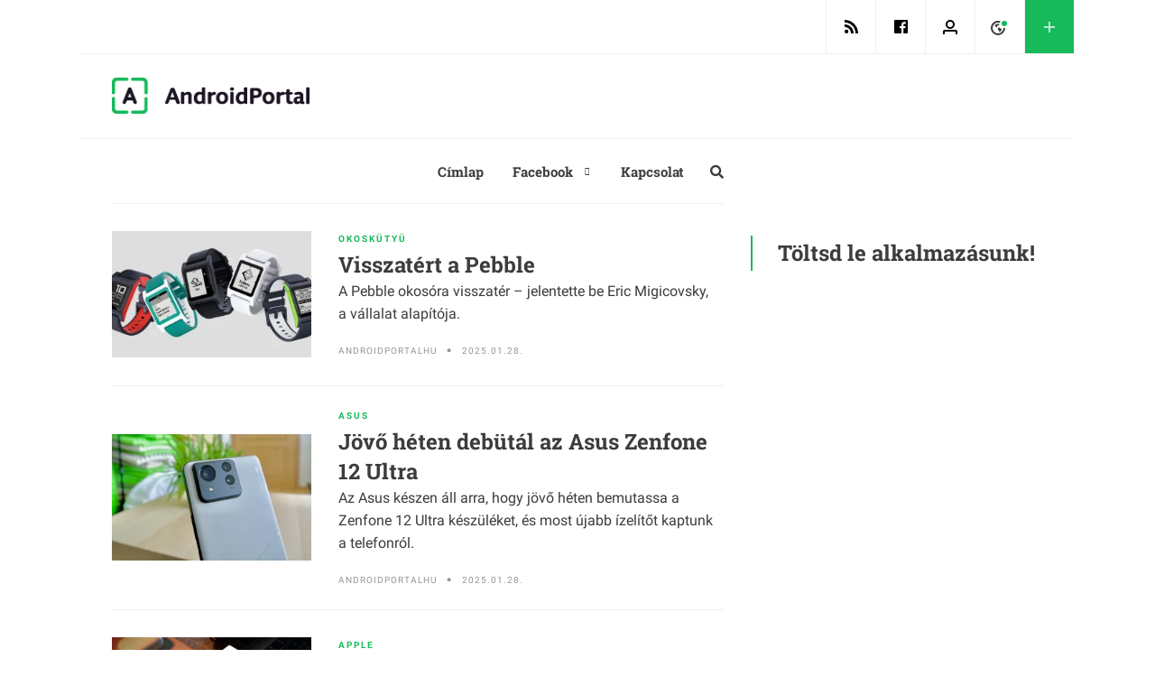

--- FILE ---
content_type: text/html; charset=UTF-8
request_url: https://androidportal.hu/author/kovacsdanielakos/page/4/
body_size: 20671
content:
<!doctype html>
<html class="no-js" lang="en-US" >
	<head>
		<meta charset="UTF-8"/>
		<meta name="viewport" content="width=device-width, initial-scale=1.0"/>
		<link rel="alternate" type="application/rss+xml" title="Android Portál RSS 2.0 Feed" href="https://androidportal.hu/feed/" />
		<link rel="alternate" type="text/xml" title="Android Portál RSS .92 Feed" href="https://androidportal.hu/feed/rss/" />
		<link rel="alternate" type="application/atom+xml" title="Android Portál Atom 0.3" href="https://androidportal.hu/feed/atom/" />
		<link rel="alternate" type="application/rss+xml" title="Android Portál RSS Comments Feed" href="https://androidportal.hu/comments/feed/" />
		<title>Author: androidportalhu - Page 4 - Android Portál</title>

<!-- The SEO Framework by Sybre Waaijer -->
<meta name="robots" content="max-snippet:-1,max-image-preview:large,max-video-preview:-1" />
<link rel="canonical" href="https://androidportal.hu/author/kovacsdanielakos/page/4/" />
<link rel="prev" href="https://androidportal.hu/author/kovacsdanielakos/page/3/" />
<link rel="next" href="https://androidportal.hu/author/kovacsdanielakos/page/5/" />
<meta property="og:type" content="profile" />
<meta property="og:locale" content="en_US" />
<meta property="og:site_name" content="Android Portál" />
<meta property="og:title" content="Author: androidportalhu - Page 4" />
<meta property="og:url" content="https://androidportal.hu/author/kovacsdanielakos/page/4/" />
<meta property="og:image" content="https://i0.wp.com/androidportal.hu/wp-content/uploads/2015/01/logo1-54bf515av1_site_icon.png?fit=512%2C512&amp;ssl=1" />
<meta property="og:image:width" content="512" />
<meta property="og:image:height" content="512" />
<meta name="twitter:card" content="summary_large_image" />
<meta name="twitter:title" content="Author: androidportalhu - Page 4" />
<meta name="twitter:image" content="https://i0.wp.com/androidportal.hu/wp-content/uploads/2015/01/logo1-54bf515av1_site_icon.png?fit=512%2C512&amp;ssl=1" />
<script type="application/ld+json">{"@context":"https://schema.org","@graph":[{"@type":"WebSite","@id":"https://androidportal.hu/#/schema/WebSite","url":"https://androidportal.hu/","name":"Android Portál","description":"Minden ami android és okos eszköz! Androidos hírek, mobil hírek, okoskütyük, e-autók! Magyar Android Portál","inLanguage":"en-US","potentialAction":{"@type":"SearchAction","target":{"@type":"EntryPoint","urlTemplate":"https://androidportal.hu/search/{search_term_string}/"},"query-input":"required name=search_term_string"},"publisher":{"@type":"Organization","@id":"https://androidportal.hu/#/schema/Organization","name":"Android Portál","url":"https://androidportal.hu/","logo":{"@type":"ImageObject","url":"https://i0.wp.com/androidportal.hu/wp-content/uploads/2015/01/logo1-54bf515av1_site_icon.png?fit=512%2C512&ssl=1","contentUrl":"https://i0.wp.com/androidportal.hu/wp-content/uploads/2015/01/logo1-54bf515av1_site_icon.png?fit=512%2C512&ssl=1","width":512,"height":512}}},{"@type":"CollectionPage","@id":"https://androidportal.hu/author/kovacsdanielakos/page/4/","url":"https://androidportal.hu/author/kovacsdanielakos/page/4/","name":"Author: androidportalhu - Page 4 - Android Portál","inLanguage":"en-US","isPartOf":{"@id":"https://androidportal.hu/#/schema/WebSite"},"breadcrumb":{"@type":"BreadcrumbList","@id":"https://androidportal.hu/#/schema/BreadcrumbList","itemListElement":[{"@type":"ListItem","position":1,"item":"https://androidportal.hu/","name":"Android Portál"},{"@type":"ListItem","position":2,"name":"Author: androidportalhu"}]}}]}</script>
<!-- / The SEO Framework by Sybre Waaijer | 4.97ms meta | 0.38ms boot -->

<link rel='dns-prefetch' href='//secure.gravatar.com' />
<link rel='dns-prefetch' href='//stats.wp.com' />
<link rel='dns-prefetch' href='//v0.wordpress.com' />
<link rel='dns-prefetch' href='//i0.wp.com' />
<link rel='dns-prefetch' href='//www.googletagmanager.com' />
<link rel='dns-prefetch' href='//pagead2.googlesyndication.com' />
<link rel='stylesheet' id='fontawesome-5-css' href='https://androidportal.hu/wp-content/plugins/responsive-gallery-with-lightbox/css/all.min.css?ver=6.1.9' type='text/css' media='all' />
<link rel='stylesheet' id='wl-wrgf-swipe-css-css' href='https://androidportal.hu/wp-content/plugins/responsive-gallery-with-lightbox/lightbox/swipebox/swipebox.css?ver=6.1.9' type='text/css' media='all' />
<link rel='stylesheet' id='wrgf-hover-pack-css-css' href='https://androidportal.hu/wp-content/plugins/responsive-gallery-with-lightbox/css/hover-pack.css?ver=6.1.9' type='text/css' media='all' />
<link rel='stylesheet' id='wrgf-img-gallery-css-css' href='https://androidportal.hu/wp-content/plugins/responsive-gallery-with-lightbox/css/img-gallery.css?ver=6.1.9' type='text/css' media='all' />
<noscript><link rel='stylesheet' id='wp-block-library-css' href='https://androidportal.hu/wp-includes/css/dist/block-library/style.min.css?ver=6.1.9' type='text/css' media='all' />
</noscript><link rel="preload" as="style" onload="this.onload=null;this.rel='stylesheet'" id='wp-block-library-css' href='https://androidportal.hu/wp-includes/css/dist/block-library/style.min.css?ver=6.1.9' type='text/css' media='all' />
<style id='wp-block-library-inline-css' type='text/css'>
.has-text-align-justify{text-align:justify;}
</style>
<link rel='stylesheet' id='jetpack-videopress-video-block-view-css' href='https://androidportal.hu/wp-content/plugins/jetpack/jetpack_vendor/automattic/jetpack-videopress/build/block-editor/blocks/video/view.css?minify=false&#038;ver=34ae973733627b74a14e' type='text/css' media='all' />
<link rel='stylesheet' id='mediaelement-css' href='https://androidportal.hu/wp-includes/js/mediaelement/mediaelementplayer-legacy.min.css?ver=4.2.17' type='text/css' media='all' />
<link rel='stylesheet' id='wp-mediaelement-css' href='https://androidportal.hu/wp-includes/js/mediaelement/wp-mediaelement.min.css?ver=6.1.9' type='text/css' media='all' />
<link rel='stylesheet' id='classic-theme-styles-css' href='https://androidportal.hu/wp-includes/css/classic-themes.min.css?ver=1' type='text/css' media='all' />
<style id='global-styles-inline-css' type='text/css'>
body{--wp--preset--color--black: #000000;--wp--preset--color--cyan-bluish-gray: #abb8c3;--wp--preset--color--white: #ffffff;--wp--preset--color--pale-pink: #f78da7;--wp--preset--color--vivid-red: #cf2e2e;--wp--preset--color--luminous-vivid-orange: #ff6900;--wp--preset--color--luminous-vivid-amber: #fcb900;--wp--preset--color--light-green-cyan: #7bdcb5;--wp--preset--color--vivid-green-cyan: #00d084;--wp--preset--color--pale-cyan-blue: #8ed1fc;--wp--preset--color--vivid-cyan-blue: #0693e3;--wp--preset--color--vivid-purple: #9b51e0;--wp--preset--gradient--vivid-cyan-blue-to-vivid-purple: linear-gradient(135deg,rgba(6,147,227,1) 0%,rgb(155,81,224) 100%);--wp--preset--gradient--light-green-cyan-to-vivid-green-cyan: linear-gradient(135deg,rgb(122,220,180) 0%,rgb(0,208,130) 100%);--wp--preset--gradient--luminous-vivid-amber-to-luminous-vivid-orange: linear-gradient(135deg,rgba(252,185,0,1) 0%,rgba(255,105,0,1) 100%);--wp--preset--gradient--luminous-vivid-orange-to-vivid-red: linear-gradient(135deg,rgba(255,105,0,1) 0%,rgb(207,46,46) 100%);--wp--preset--gradient--very-light-gray-to-cyan-bluish-gray: linear-gradient(135deg,rgb(238,238,238) 0%,rgb(169,184,195) 100%);--wp--preset--gradient--cool-to-warm-spectrum: linear-gradient(135deg,rgb(74,234,220) 0%,rgb(151,120,209) 20%,rgb(207,42,186) 40%,rgb(238,44,130) 60%,rgb(251,105,98) 80%,rgb(254,248,76) 100%);--wp--preset--gradient--blush-light-purple: linear-gradient(135deg,rgb(255,206,236) 0%,rgb(152,150,240) 100%);--wp--preset--gradient--blush-bordeaux: linear-gradient(135deg,rgb(254,205,165) 0%,rgb(254,45,45) 50%,rgb(107,0,62) 100%);--wp--preset--gradient--luminous-dusk: linear-gradient(135deg,rgb(255,203,112) 0%,rgb(199,81,192) 50%,rgb(65,88,208) 100%);--wp--preset--gradient--pale-ocean: linear-gradient(135deg,rgb(255,245,203) 0%,rgb(182,227,212) 50%,rgb(51,167,181) 100%);--wp--preset--gradient--electric-grass: linear-gradient(135deg,rgb(202,248,128) 0%,rgb(113,206,126) 100%);--wp--preset--gradient--midnight: linear-gradient(135deg,rgb(2,3,129) 0%,rgb(40,116,252) 100%);--wp--preset--duotone--dark-grayscale: url('#wp-duotone-dark-grayscale');--wp--preset--duotone--grayscale: url('#wp-duotone-grayscale');--wp--preset--duotone--purple-yellow: url('#wp-duotone-purple-yellow');--wp--preset--duotone--blue-red: url('#wp-duotone-blue-red');--wp--preset--duotone--midnight: url('#wp-duotone-midnight');--wp--preset--duotone--magenta-yellow: url('#wp-duotone-magenta-yellow');--wp--preset--duotone--purple-green: url('#wp-duotone-purple-green');--wp--preset--duotone--blue-orange: url('#wp-duotone-blue-orange');--wp--preset--font-size--small: 13px;--wp--preset--font-size--medium: 20px;--wp--preset--font-size--large: 36px;--wp--preset--font-size--x-large: 42px;--wp--preset--spacing--20: 0.44rem;--wp--preset--spacing--30: 0.67rem;--wp--preset--spacing--40: 1rem;--wp--preset--spacing--50: 1.5rem;--wp--preset--spacing--60: 2.25rem;--wp--preset--spacing--70: 3.38rem;--wp--preset--spacing--80: 5.06rem;}:where(.is-layout-flex){gap: 0.5em;}body .is-layout-flow > .alignleft{float: left;margin-inline-start: 0;margin-inline-end: 2em;}body .is-layout-flow > .alignright{float: right;margin-inline-start: 2em;margin-inline-end: 0;}body .is-layout-flow > .aligncenter{margin-left: auto !important;margin-right: auto !important;}body .is-layout-constrained > .alignleft{float: left;margin-inline-start: 0;margin-inline-end: 2em;}body .is-layout-constrained > .alignright{float: right;margin-inline-start: 2em;margin-inline-end: 0;}body .is-layout-constrained > .aligncenter{margin-left: auto !important;margin-right: auto !important;}body .is-layout-constrained > :where(:not(.alignleft):not(.alignright):not(.alignfull)){max-width: var(--wp--style--global--content-size);margin-left: auto !important;margin-right: auto !important;}body .is-layout-constrained > .alignwide{max-width: var(--wp--style--global--wide-size);}body .is-layout-flex{display: flex;}body .is-layout-flex{flex-wrap: wrap;align-items: center;}body .is-layout-flex > *{margin: 0;}:where(.wp-block-columns.is-layout-flex){gap: 2em;}.has-black-color{color: var(--wp--preset--color--black) !important;}.has-cyan-bluish-gray-color{color: var(--wp--preset--color--cyan-bluish-gray) !important;}.has-white-color{color: var(--wp--preset--color--white) !important;}.has-pale-pink-color{color: var(--wp--preset--color--pale-pink) !important;}.has-vivid-red-color{color: var(--wp--preset--color--vivid-red) !important;}.has-luminous-vivid-orange-color{color: var(--wp--preset--color--luminous-vivid-orange) !important;}.has-luminous-vivid-amber-color{color: var(--wp--preset--color--luminous-vivid-amber) !important;}.has-light-green-cyan-color{color: var(--wp--preset--color--light-green-cyan) !important;}.has-vivid-green-cyan-color{color: var(--wp--preset--color--vivid-green-cyan) !important;}.has-pale-cyan-blue-color{color: var(--wp--preset--color--pale-cyan-blue) !important;}.has-vivid-cyan-blue-color{color: var(--wp--preset--color--vivid-cyan-blue) !important;}.has-vivid-purple-color{color: var(--wp--preset--color--vivid-purple) !important;}.has-black-background-color{background-color: var(--wp--preset--color--black) !important;}.has-cyan-bluish-gray-background-color{background-color: var(--wp--preset--color--cyan-bluish-gray) !important;}.has-white-background-color{background-color: var(--wp--preset--color--white) !important;}.has-pale-pink-background-color{background-color: var(--wp--preset--color--pale-pink) !important;}.has-vivid-red-background-color{background-color: var(--wp--preset--color--vivid-red) !important;}.has-luminous-vivid-orange-background-color{background-color: var(--wp--preset--color--luminous-vivid-orange) !important;}.has-luminous-vivid-amber-background-color{background-color: var(--wp--preset--color--luminous-vivid-amber) !important;}.has-light-green-cyan-background-color{background-color: var(--wp--preset--color--light-green-cyan) !important;}.has-vivid-green-cyan-background-color{background-color: var(--wp--preset--color--vivid-green-cyan) !important;}.has-pale-cyan-blue-background-color{background-color: var(--wp--preset--color--pale-cyan-blue) !important;}.has-vivid-cyan-blue-background-color{background-color: var(--wp--preset--color--vivid-cyan-blue) !important;}.has-vivid-purple-background-color{background-color: var(--wp--preset--color--vivid-purple) !important;}.has-black-border-color{border-color: var(--wp--preset--color--black) !important;}.has-cyan-bluish-gray-border-color{border-color: var(--wp--preset--color--cyan-bluish-gray) !important;}.has-white-border-color{border-color: var(--wp--preset--color--white) !important;}.has-pale-pink-border-color{border-color: var(--wp--preset--color--pale-pink) !important;}.has-vivid-red-border-color{border-color: var(--wp--preset--color--vivid-red) !important;}.has-luminous-vivid-orange-border-color{border-color: var(--wp--preset--color--luminous-vivid-orange) !important;}.has-luminous-vivid-amber-border-color{border-color: var(--wp--preset--color--luminous-vivid-amber) !important;}.has-light-green-cyan-border-color{border-color: var(--wp--preset--color--light-green-cyan) !important;}.has-vivid-green-cyan-border-color{border-color: var(--wp--preset--color--vivid-green-cyan) !important;}.has-pale-cyan-blue-border-color{border-color: var(--wp--preset--color--pale-cyan-blue) !important;}.has-vivid-cyan-blue-border-color{border-color: var(--wp--preset--color--vivid-cyan-blue) !important;}.has-vivid-purple-border-color{border-color: var(--wp--preset--color--vivid-purple) !important;}.has-vivid-cyan-blue-to-vivid-purple-gradient-background{background: var(--wp--preset--gradient--vivid-cyan-blue-to-vivid-purple) !important;}.has-light-green-cyan-to-vivid-green-cyan-gradient-background{background: var(--wp--preset--gradient--light-green-cyan-to-vivid-green-cyan) !important;}.has-luminous-vivid-amber-to-luminous-vivid-orange-gradient-background{background: var(--wp--preset--gradient--luminous-vivid-amber-to-luminous-vivid-orange) !important;}.has-luminous-vivid-orange-to-vivid-red-gradient-background{background: var(--wp--preset--gradient--luminous-vivid-orange-to-vivid-red) !important;}.has-very-light-gray-to-cyan-bluish-gray-gradient-background{background: var(--wp--preset--gradient--very-light-gray-to-cyan-bluish-gray) !important;}.has-cool-to-warm-spectrum-gradient-background{background: var(--wp--preset--gradient--cool-to-warm-spectrum) !important;}.has-blush-light-purple-gradient-background{background: var(--wp--preset--gradient--blush-light-purple) !important;}.has-blush-bordeaux-gradient-background{background: var(--wp--preset--gradient--blush-bordeaux) !important;}.has-luminous-dusk-gradient-background{background: var(--wp--preset--gradient--luminous-dusk) !important;}.has-pale-ocean-gradient-background{background: var(--wp--preset--gradient--pale-ocean) !important;}.has-electric-grass-gradient-background{background: var(--wp--preset--gradient--electric-grass) !important;}.has-midnight-gradient-background{background: var(--wp--preset--gradient--midnight) !important;}.has-small-font-size{font-size: var(--wp--preset--font-size--small) !important;}.has-medium-font-size{font-size: var(--wp--preset--font-size--medium) !important;}.has-large-font-size{font-size: var(--wp--preset--font-size--large) !important;}.has-x-large-font-size{font-size: var(--wp--preset--font-size--x-large) !important;}
.wp-block-navigation a:where(:not(.wp-element-button)){color: inherit;}
:where(.wp-block-columns.is-layout-flex){gap: 2em;}
.wp-block-pullquote{font-size: 1.5em;line-height: 1.6;}
</style>
<noscript><link rel='stylesheet' id='post_parts_shortcode_css-css' href='https://androidportal.hu/wp-content/plugins/post-parts-shortcode/styles.css?ver=1.0' type='text/css' media='all' />
</noscript><link rel="preload" as="style" onload="this.onload=null;this.rel='stylesheet'" id='post_parts_shortcode_css-css' href='https://androidportal.hu/wp-content/plugins/post-parts-shortcode/styles.css?ver=1.0' type='text/css' media='all' />
<noscript><link rel='stylesheet' id='dashicons-css' href='https://androidportal.hu/wp-includes/css/dashicons.min.css?ver=6.1.9' type='text/css' media='all' />
</noscript><link rel="preload" as="style" onload="this.onload=null;this.rel='stylesheet'" id='dashicons-css' href='https://androidportal.hu/wp-includes/css/dashicons.min.css?ver=6.1.9' type='text/css' media='all' />
<noscript><link rel='stylesheet' id='post-views-counter-frontend-css' href='https://androidportal.hu/wp-content/plugins/post-views-counter/css/frontend.min.css?ver=1.3.13' type='text/css' media='all' />
</noscript><link rel="preload" as="style" onload="this.onload=null;this.rel='stylesheet'" id='post-views-counter-frontend-css' href='https://androidportal.hu/wp-content/plugins/post-views-counter/css/frontend.min.css?ver=1.3.13' type='text/css' media='all' />
<noscript><link rel='stylesheet' id='wp-polls-css' href='https://androidportal.hu/wp-content/plugins/wp-polls/polls-css.css?ver=2.77.3' type='text/css' media='all' />
</noscript><link rel="preload" as="style" onload="this.onload=null;this.rel='stylesheet'" id='wp-polls-css' href='https://androidportal.hu/wp-content/plugins/wp-polls/polls-css.css?ver=2.77.3' type='text/css' media='all' />
<style id='wp-polls-inline-css' type='text/css'>
.wp-polls .pollbar {
	margin: 1px;
	font-size: 6px;
	line-height: 8px;
	height: 8px;
	background-image: url('https://androidportal.hu/wp-content/plugins/wp-polls/images/default/pollbg.gif');
	border: 1px solid #c8c8c8;
}

</style>
<noscript><link rel='stylesheet' id='main-fonts-css' href='https://androidportal.hu/wp-content/themes/mawi/dist/assets/css/google-fonts.css?ver=1.0.0' type='text/css' media='all' />
</noscript><link rel="preload" as="style" onload="this.onload=null;this.rel='stylesheet'" id='main-fonts-css' href='https://androidportal.hu/wp-content/themes/mawi/dist/assets/css/google-fonts.css?ver=1.0.0' type='text/css' media='all' />
<link rel='stylesheet' id='main-stylesheet-css' href='https://androidportal.hu/wp-content/themes/mawi/dist/assets/css/app.css?ver=20191117' type='text/css' media='all' />
<noscript><link rel='stylesheet' id='slick-lightbox-css-css' href='https://androidportal.hu/wp-content/themes/mawi/dist/assets/css/slick-lightbox.css?ver=1.0.0' type='text/css' media='all' />
</noscript><link rel="preload" as="style" onload="this.onload=null;this.rel='stylesheet'" id='slick-lightbox-css-css' href='https://androidportal.hu/wp-content/themes/mawi/dist/assets/css/slick-lightbox.css?ver=1.0.0' type='text/css' media='all' />
<link rel='stylesheet' id='jetpack_css-css' href='https://androidportal.hu/wp-content/plugins/jetpack/css/jetpack.css?ver=12.5.1' type='text/css' media='all' />
<script type='text/javascript' src='https://androidportal.hu/wp-includes/js/jquery/jquery.min.js?ver=3.6.1' id='jquery-core-js'></script>
<script type='text/javascript' src='https://androidportal.hu/wp-includes/js/jquery/jquery-migrate.min.js?ver=3.3.2' id='jquery-migrate-js'></script>
<script type='text/javascript' src='https://androidportal.hu/wp-content/plugins/responsive-gallery-with-lightbox/js/hover-pack.js?ver=6.1.9' id='wrgf-hover-pack-js-js'></script>
<script type='text/javascript' src='https://androidportal.hu/wp-content/plugins/responsive-gallery-with-lightbox/lightbox/swipebox/jquery.swipebox.js?ver=6.1.9' id='wl-wrgf-swipe-js-js'></script>
<script type='text/javascript' src='https://androidportal.hu/wp-content/plugins/responsive-gallery-with-lightbox/js/masonry.pkgd.min.js?ver=6.1.9' id='wrgf_masonry-js'></script>
<script type='text/javascript' src='https://androidportal.hu/wp-content/plugins/responsive-gallery-with-lightbox/js/imagesloaded.pkgd.min.js?ver=6.1.9' id='wrgf_imagesloaded-js'></script>
<link rel="https://api.w.org/" href="https://androidportal.hu/wp-json/" /><link rel="alternate" type="application/json" href="https://androidportal.hu/wp-json/wp/v2/users/346" /><meta name="generator" content="Site Kit by Google 1.170.0" />	<style>img#wpstats{display:none}</style>
		<link rel="apple-touch-icon" sizes="180x180" href="/wp-content/favicon/apple-touch-icon.png">
<link rel="icon" type="image/png" sizes="32x32" href="/wp-content/favicon/favicon-32x32.png">
<link rel="icon" type="image/png" sizes="16x16" href="/wp-content/favicon/favicon-16x16.png">
<link rel="manifest" href="/wp-content/favicon/site.webmanifest">
<link rel="mask-icon" href="/wp-content/favicon/safari-pinned-tab.svg" color="#17ba5b">
<meta name="msapplication-TileColor" content="#ffffff">
<meta name="msapplication-config" content="wp-content/favicon/browserconfig.xml?v=A07bqxBRod">
<meta name="msapplication-TileImage" content="wp-content/favicon/mstile-144x144.png">
<meta name="google-site-verification" content="6hABXgNh08drHCndteIWBxD08oo0E-MjaFg8MDv9yd4" />
<meta name="theme-color" content="#ffffff">
<meta name='impact-site-verification' value='c26d42ea-6a27-4d38-be6f-8f0e1613444f'>

<style>
ins.adsbygoogle[data-ad-status="unfilled"] {
    display: none !important;
}

.broken_link, a.broken_link {
    text-decoration: underline !important;
}

ul.wp-block-rss {
	list-style-type: none;
  margin-left: 0;
  margin-top: 20px;
}

ul.wp-block-rss  li {
	margin-bottom: 10px;
}

ul.wp-block-rss  li a {
font-family: "Roboto Slab", serif;
font-size: 14px;
  line-height: 22px;
}
ul.wp-block-rss  li a:hover {
	color: black;
}

.post-content .google-auto-placed {
margin-top: 15px;
margin-bottom: 15px
}

.widget_media_image img {
	opacity: 1 !important;
}
</style>

<!-- InMobi Choice. Consent Manager Tag v3.0 (for TCF 2.2) -->
<script type="text/javascript" async=true>
(function() {
  var host = 'androidportal.hu';
  var element = document.createElement('script');
  var firstScript = document.getElementsByTagName('script')[0];
  var url = 'https://cmp.inmobi.com'
    .concat('/choice/', 'G-_wydMzkmRWa', '/', host, '/choice.js?tag_version=V3');
  var uspTries = 0;
  var uspTriesLimit = 3;
  element.async = true;
  element.type = 'text/javascript';
  element.src = url;

  firstScript.parentNode.insertBefore(element, firstScript);

  function makeStub() {
    var TCF_LOCATOR_NAME = '__tcfapiLocator';
    var queue = [];
    var win = window;
    var cmpFrame;

    function addFrame() {
      var doc = win.document;
      var otherCMP = !!(win.frames[TCF_LOCATOR_NAME]);

      if (!otherCMP) {
        if (doc.body) {
          var iframe = doc.createElement('iframe');

          iframe.style.cssText = 'display:none';
          iframe.name = TCF_LOCATOR_NAME;
          doc.body.appendChild(iframe);
        } else {
          setTimeout(addFrame, 5);
        }
      }
      return !otherCMP;
    }

    function tcfAPIHandler() {
      var gdprApplies;
      var args = arguments;

      if (!args.length) {
        return queue;
      } else if (args[0] === 'setGdprApplies') {
        if (
          args.length > 3 &&
          args[2] === 2 &&
          typeof args[3] === 'boolean'
        ) {
          gdprApplies = args[3];
          if (typeof args[2] === 'function') {
            args[2]('set', true);
          }
        }
      } else if (args[0] === 'ping') {
        var retr = {
          gdprApplies: gdprApplies,
          cmpLoaded: false,
          cmpStatus: 'stub'
        };

        if (typeof args[2] === 'function') {
          args[2](retr);
        }
      } else {
        if(args[0] === 'init' && typeof args[3] === 'object') {
          args[3] = Object.assign(args[3], { tag_version: 'V3' });
        }
        queue.push(args);
      }
    }

    function postMessageEventHandler(event) {
      var msgIsString = typeof event.data === 'string';
      var json = {};

      try {
        if (msgIsString) {
          json = JSON.parse(event.data);
        } else {
          json = event.data;
        }
      } catch (ignore) {}

      var payload = json.__tcfapiCall;

      if (payload) {
        window.__tcfapi(
          payload.command,
          payload.version,
          function(retValue, success) {
            var returnMsg = {
              __tcfapiReturn: {
                returnValue: retValue,
                success: success,
                callId: payload.callId
              }
            };
            if (msgIsString) {
              returnMsg = JSON.stringify(returnMsg);
            }
            if (event && event.source && event.source.postMessage) {
              event.source.postMessage(returnMsg, '*');
            }
          },
          payload.parameter
        );
      }
    }

    while (win) {
      try {
        if (win.frames[TCF_LOCATOR_NAME]) {
          cmpFrame = win;
          break;
        }
      } catch (ignore) {}

      if (win === window.top) {
        break;
      }
      win = win.parent;
    }
    if (!cmpFrame) {
      addFrame();
      win.__tcfapi = tcfAPIHandler;
      win.addEventListener('message', postMessageEventHandler, false);
    }
  };

  makeStub();

  var uspStubFunction = function() {
    var arg = arguments;
    if (typeof window.__uspapi !== uspStubFunction) {
      setTimeout(function() {
        if (typeof window.__uspapi !== 'undefined') {
          window.__uspapi.apply(window.__uspapi, arg);
        }
      }, 500);
    }
  };

  var checkIfUspIsReady = function() {
    uspTries++;
    if (window.__uspapi === uspStubFunction && uspTries < uspTriesLimit) {
      console.warn('USP is not accessible');
    } else {
      clearInterval(uspInterval);
    }
  };

  if (typeof window.__uspapi === 'undefined') {
    window.__uspapi = uspStubFunction;
    var uspInterval = setInterval(checkIfUspIsReady, 6000);
  }
})();
</script>
<!-- End InMobi Choice. Consent Manager Tag v3.0 (for TCF 2.2) -->

<!-- Start Open Web Analytics Tracker -->
<script type="text/javascript">
//<![CDATA[
var owa_baseUrl = 'https://web.metrics.hu/';
var owa_cmds = owa_cmds || [];
owa_cmds.push(['setSiteId', '9a70f784fbb095cd2d2e64469af90698']);
owa_cmds.push(['trackPageView']);
owa_cmds.push(['trackClicks']);

(function() {
    var _owa = document.createElement('script'); _owa.type = 'text/javascript'; _owa.async = true;
    owa_baseUrl = ('https:' == document.location.protocol ? window.owa_baseSecUrl || owa_baseUrl.replace(/http:/, 'https:') : owa_baseUrl );
    _owa.src = owa_baseUrl + 'modules/base/dist/owa.tracker.js';
    var _owa_s = document.getElementsByTagName('script')[0]; _owa_s.parentNode.insertBefore(_owa, _owa_s);
}());
//]]>
</script>
<!-- End Open Web Analytics Code -->

<script defer src="https://cloud.umami.is/script.js" data-website-id="2b5b4a6c-fdca-49a4-a631-3d0df02f017a"></script>

<script>
var ads = document.querySelectorAll('ins');
ads.forEach(ad => {             
  const observer = new MutationObserver( mutations => 
  { 
    // console.log(mutations); 
    mutations.forEach( record => 
    { 
        if(record.type === 'attributes')
        {
            const attrname = record.attributeName;
            const attrvalue = record.target.getAttribute(attrname);
            // console.log("attribute-name = ", attrname);
            // console.log("attribute-value = ", attrvalue);
            if(attrname === 'data-ad-status' && attrvalue === 'unfilled'){
              $(ad).closest('.grid__item').remove()
            }                  
        }
    });
  });

  observer.observe(ad, { 
    attributes: true,
    attributeFilter: ['data-ad-status'] 
  });
})
</script>

<!-- Google tag (gtag.js) -->
<script async src="https://www.googletagmanager.com/gtag/js?id=G-08SXRV0X17"></script>
<script>
  window.dataLayer = window.dataLayer || [];
  function gtag(){dataLayer.push(arguments);}
  gtag('js', new Date());

  gtag('config', 'G-08SXRV0X17');
</script><script type="application/ld+json">{"@context":"http://schema.org","@type":"BreadcrumbList","itemListElement":[{"@type":"ListItem","position":1,"item":{"@id":"https://androidportal.hu","name":"Android Portál"}},{"@type":"ListItem","position":2,"item":{"@id":"https://androidportal.hu/author/kovacsdanielakos/","name":"androidportalhu"}}]}</script>
<!-- Google AdSense meta tags added by Site Kit -->
<meta name="google-adsense-platform-account" content="ca-host-pub-2644536267352236">
<meta name="google-adsense-platform-domain" content="sitekit.withgoogle.com">
<!-- End Google AdSense meta tags added by Site Kit -->


<script type="application/ld+json" class="saswp-schema-markup-output">
[{"@context":"https:\/\/schema.org\/","@type":"Person","name":"androidportalhu","url":"https:\/\/androidportal.hu\/author\/kovacsdanielakos\/"}]
</script>

			<style type="text/css">
				/* If html does not have either class, do not show lazy loaded images. */
				html:not( .jetpack-lazy-images-js-enabled ):not( .js ) .jetpack-lazy-image {
					display: none;
				}
			</style>
			<script>
				document.documentElement.classList.add(
					'jetpack-lazy-images-js-enabled'
				);
			</script>
		
<!-- Google AdSense snippet added by Site Kit -->
<script async="async" src="https://pagead2.googlesyndication.com/pagead/js/adsbygoogle.js?client=ca-pub-7537858176578550&amp;host=ca-host-pub-2644536267352236" crossorigin="anonymous" type="text/javascript"></script>

<!-- End Google AdSense snippet added by Site Kit -->
<link rel="icon" href="https://i0.wp.com/androidportal.hu/wp-content/uploads/2015/01/logo1-54bf515av1_site_icon.png?fit=32%2C32&#038;ssl=1" sizes="32x32" />
<link rel="icon" href="https://i0.wp.com/androidportal.hu/wp-content/uploads/2015/01/logo1-54bf515av1_site_icon.png?fit=192%2C192&#038;ssl=1" sizes="192x192" />
<link rel="apple-touch-icon" href="https://i0.wp.com/androidportal.hu/wp-content/uploads/2015/01/logo1-54bf515av1_site_icon.png?fit=180%2C180&#038;ssl=1" />
<meta name="msapplication-TileImage" content="https://i0.wp.com/androidportal.hu/wp-content/uploads/2015/01/logo1-54bf515av1_site_icon.png?fit=270%2C270&#038;ssl=1" />
	</head>

	<body class="archive paged author author-kovacsdanielakos author-346 paged-4 author-paged-4 offcanvas branding">
		
		
		
		<div class="grid-x top-nav full align-justify">
			<div class="cell auto">
				<div class="responsive-toggle" data-responsive-toggle="menu-" data-hide-for="large">
					<div class="headline align-middle" data-toggle="menu-">
						MojAndroid					</div>
				</div>
							</div>
			<div class="cell hide-for-small-only shrink">
				<ul class="social-top-bar align-middle">
					<li class="rss no-fa-icon align-middle"><a href="https://androidportal.hu/feed/atom/" target="_blank"></a></li><li class="facebook no-fa-icon align-middle"><a href="https://www.facebook.com/androidportal" target="_blank"></a></li>				</ul>
			</div>
			<div class="cell shrink">
				<ul class="top-bar align-middle">
					<li class="login-registration not-logged-in no-fa-icon align-middle"><a href="https://androidportal.hu/wp-login.php" target="_self"></a></li><li class="newsfeed-topnav-menu-item no-fa-icon align-middle"><a href="https://androidportal.hu/visszatert-a-pebble/" target="_self"></a></li><li class="add-content no-fa-icon align-middle"><a href="" target="_blank" data-toggle="add-content-dropdown" onclick="return false;"></a></li>				</ul>
			</div>
		</div>
		<div class="grid-x header-wrap align-middle">
			<div class="cell small-10 medium-12 header">
				<div class="nav-wrap grid-x w-regular grid-padding-x grid-padding-y">
					<div class="small-12 cell">
						<div class="grid-x full align-justify align-middle">
							<div class="shrink cell logo">
								<a href="https://androidportal.hu">
																		<img src="https://i0.wp.com/androidportal.hu/wp-content/uploads/2019/12/APhu_logo_h-40px.png?fit=222%2C40&ssl=1" srcset="https://i0.wp.com/androidportal.hu/wp-content/uploads/2019/12/APhu_logo_h-40px.png?fit=222%2C40&ssl=1 1x, https://i0.wp.com/androidportal.hu/wp-content/uploads/2019/12/APhu_logo_h-80px.png?fit=444%2C80&ssl=1 2x" class="standard" alt="Android Portál">
									<img src="https://i0.wp.com/androidportal.hu/wp-content/uploads/2019/12/androidportal-logo-sticky-standard.png?fit=122%2C121&ssl=1" srcset="https://i0.wp.com/androidportal.hu/wp-content/uploads/2019/12/androidportal-logo-sticky-standard.png?fit=122%2C121&ssl=1 1x, https://i0.wp.com/androidportal.hu/wp-content/uploads/2019/12/androidportal-logo-sticky-retina.png?fit=122%2C121&ssl=1 2x" class="sticky" alt="Android Portál">
								</a>
															</div>
							<div class="shrink cell show-for-medium action additional-content">
															</div>
						</div>
					</div>
				</div>
			</div>

			<div class="cell small-2 medium-12 main-navigation mobile text-center">
				<div class="main-responsive-toggle text-right" data-responsive-toggle="menu-1-menu" data-hide-for="medium">
					<button class="switch" type="button" data-toggle="menu-1-menu"></button>
				</div>
			</div>
			<div class="main-navigation-divider"></div>
			<div class="cell main-navigation greedy-nav desktop main-navigation-desktop">
				<ul id="menu-1-menu" class="main-nav menu dropdown menu align-center sticky" data-dropdown-menu><li class="menu-item search greedy-ignore js-has-search-expander"><a class="search-expander"><i class="fa fa-search" aria-hidden="true"></i></a>
<form action="https://androidportal.hu/" role="search" method="post" id="searchform" class="mawi-form search">
	<div class="grid-x w-wide filter">
		<div class="small-12 cell">
			<div class="grid-x w-regular wrap">
				<div class="small-11 medium-7 cell term select">
					<a><i class="fa fa-search" aria-hidden="true"></i></a>
					<input name="s" placeholder="Keresés itt: &quot;Android Portál&quot;" value=""/>
				</div>
				<div class="show-for-small-only cell submit">
					<button type="submit"><i class="fa fa-chevron-right" aria-hidden="true"></i>
					</button>
				</div>
				<div class="small-12 medium-4 cell type select">
					<select name="type[]" class="first sumo-select-all" multiple>
																																																							<option value="post" selected>Cikkek</option>
											</select>
				</div>
				<div class="small-12 hide-for-small-only medium-1 cell close align-self-middle align-center">
					<a href="#"><i class="fa fa-times" aria-hidden="true"></i></a>
				</div>
			</div>
		</div>
	</div>
</form>
</li><li id="menu-item-10950" class="menu-item menu-item-type-custom menu-item-object-custom menu-item-home"><a href="http://androidportal.hu">Címlap</a></li>
<li id="menu-item-822818" class="menu-item menu-item-type-custom menu-item-object-custom menu-item-has-children"><a href="#">Facebook</a>
<ul class="dropdown menu vertical" data-toggle>
	<li id="menu-item-822821" class="menu-item menu-item-type-custom menu-item-object-custom"><a href="https://www.facebook.com/android.hu">Android.hu</a></li>
	<li id="menu-item-822820" class="menu-item menu-item-type-custom menu-item-object-custom"><a href="https://www.facebook.com/androidportal">Android Portál</a></li>
</ul>
</li>
<li id="menu-item-6261" class="menu-item menu-item-type-post_type menu-item-object-page"><a href="https://androidportal.hu/kapcsolat/">Kapcsolat</a></li>
<li class="greedy-nav-more menu-item menu-item-type-custom menu-item-object-custom menu-item-has-children hidden greedy-ignore"><a rel="nofollow" title="more" href="#">more<br /><span class="sub"></span></a><ul class="dropdown menu vertical" data-toggle></ul></li></ul>				<ul class="top-bar flying align-middle">
										<li class="add-content align-middle">
						<a href="#" data-toggle="add-content-dropdown"><i class="fi-plus" aria-hidden="true"></i></a>
					</li>
				</ul>
			</div>
		</div>

		<div class="container content">
				<div class="grid-x w-regular main-content grid-margin-x">
		<div class="small-12 medium-8 cell">
				<div class="small-12 cell">
		<div class="grid-x post-list align-middle ">
			<div class="small-12 medium-4 background cell">
				<a href="https://androidportal.hu/visszatert-a-pebble/">
					<img class="lazy"
							 data-src="https://i0.wp.com/androidportal.hu/wp-content/uploads/2025/01/gsmarena_002-8.jpg?fit=420%2C233&amp;ssl=1"
							 alt=""
							 data-srcset="https://i0.wp.com/androidportal.hu/wp-content/uploads/2025/01/gsmarena_002-8.jpg?resize=300%2C191&ssl=1 300w, https://i0.wp.com/androidportal.hu/wp-content/uploads/2025/01/gsmarena_002-8.jpg?resize=221%2C151&ssl=1 221w"
							 data-sizes="(min-width: 760px) 221px, 300px" />
				</a>
							</div>
			<div class="small-12 medium-8  info cell">
				<div class="grid-x align-justify">
					<div class="small-9 medium-10 category cell">
						<a href="https://androidportal.hu/category/okoskutyu/">
							Okoskütyü						</a>
					</div>
<!--					<div class="shrink comments cell text-center">-->
<!--						<a href="--><!--" class="comment-tracking-link"></a>-->
<!--						<a href="--><!--">-->
<!--							--><!--						</a>-->
<!--					</div>-->
					<div class="small-12 title cell">
						<h2>
							<a href="https://androidportal.hu/visszatert-a-pebble/">
								Visszatért a Pebble							</a>
						</h2>
						<p>A Pebble okosóra visszatér – jelentette be Eric Migicovsky, a vállalat alapítója.</p>
					</div>
					<div class="small-12 meta cell">
						<div class="grid-x align-middle">
							<div class="small-12 data">
								<a href="https://androidportal.hu/author/kovacsdanielakos/">androidportalhu</a>
								<span class="dot"></span> 2025.01.28.							</div>
						</div>
					</div>
				</div>
			</div>
		</div>
	</div>
	<div class="small-12 cell">
		<div class="grid-x post-list align-middle ">
			<div class="small-12 medium-4 background cell">
				<a href="https://androidportal.hu/jovo-heten-debutal-az-asus-zenfone-12-ultra/">
					<img class="lazy"
							 data-src="https://i0.wp.com/androidportal.hu/wp-content/uploads/2024/03/asus_zenfone11ultra08.jpeg?fit=420%2C236&amp;ssl=1"
							 alt=""
							 data-srcset="https://i0.wp.com/androidportal.hu/wp-content/uploads/2024/03/asus_zenfone11ultra08.jpeg?resize=300%2C191&ssl=1 300w, https://i0.wp.com/androidportal.hu/wp-content/uploads/2024/03/asus_zenfone11ultra08.jpeg?resize=221%2C151&ssl=1 221w"
							 data-sizes="(min-width: 760px) 221px, 300px" />
				</a>
							</div>
			<div class="small-12 medium-8  info cell">
				<div class="grid-x align-justify">
					<div class="small-9 medium-10 category cell">
						<a href="https://androidportal.hu/category/asus/">
							ASUS						</a>
					</div>
<!--					<div class="shrink comments cell text-center">-->
<!--						<a href="--><!--" class="comment-tracking-link"></a>-->
<!--						<a href="--><!--">-->
<!--							--><!--						</a>-->
<!--					</div>-->
					<div class="small-12 title cell">
						<h2>
							<a href="https://androidportal.hu/jovo-heten-debutal-az-asus-zenfone-12-ultra/">
								Jövő héten debütál az Asus Zenfone 12 Ultra							</a>
						</h2>
						<p>Az Asus készen áll arra, hogy jövő héten bemutassa a Zenfone 12 Ultra készüléket, és most újabb ízelítőt kaptunk a telefonról.</p>
					</div>
					<div class="small-12 meta cell">
						<div class="grid-x align-middle">
							<div class="small-12 data">
								<a href="https://androidportal.hu/author/kovacsdanielakos/">androidportalhu</a>
								<span class="dot"></span> 2025.01.28.							</div>
						</div>
					</div>
				</div>
			</div>
		</div>
	</div>
	<div class="small-12 cell">
		<div class="grid-x post-list align-middle ">
			<div class="small-12 medium-4 background cell">
				<a href="https://androidportal.hu/videoban-bukkant-fel-az-iphone-se4/">
					<img class="lazy"
							 data-src="https://i0.wp.com/androidportal.hu/wp-content/uploads/2025/01/untitled-design-2025-01-16t145458452_xq69.jpg?fit=420%2C237&amp;ssl=1"
							 alt=""
							 data-srcset="https://i0.wp.com/androidportal.hu/wp-content/uploads/2025/01/untitled-design-2025-01-16t145458452_xq69.jpg?resize=300%2C191&ssl=1 300w, https://i0.wp.com/androidportal.hu/wp-content/uploads/2025/01/untitled-design-2025-01-16t145458452_xq69.jpg?resize=221%2C151&ssl=1 221w"
							 data-sizes="(min-width: 760px) 221px, 300px" />
				</a>
							</div>
			<div class="small-12 medium-8  info cell">
				<div class="grid-x align-justify">
					<div class="small-9 medium-10 category cell">
						<a href="https://androidportal.hu/category/apple/">
							Apple						</a>
					</div>
<!--					<div class="shrink comments cell text-center">-->
<!--						<a href="--><!--" class="comment-tracking-link"></a>-->
<!--						<a href="--><!--">-->
<!--							--><!--						</a>-->
<!--					</div>-->
					<div class="small-12 title cell">
						<h2>
							<a href="https://androidportal.hu/videoban-bukkant-fel-az-iphone-se4/">
								Videóban bukkant fel az iPhone SE4							</a>
						</h2>
						<p>A hónap elején láthattunk már termékmaketteket az érkező iPhone SE 4-ről, amelyek megerősítették a telefon dizájnját.</p>
					</div>
					<div class="small-12 meta cell">
						<div class="grid-x align-middle">
							<div class="small-12 data">
								<a href="https://androidportal.hu/author/kovacsdanielakos/">androidportalhu</a>
								<span class="dot"></span> 2025.01.27.							</div>
						</div>
					</div>
				</div>
			</div>
		</div>
	</div>
	<div class="small-12 cell">
		<div class="grid-x post-list align-middle ">
			<div class="small-12 medium-4 background cell">
				<a href="https://androidportal.hu/ennyire-vekony-valojaban-a-galaxy-s25-edge/">
					<img class="lazy"
							 data-src="https://i0.wp.com/androidportal.hu/wp-content/uploads/2025/01/edge.jpg?fit=420%2C216&amp;ssl=1"
							 alt=""
							 data-srcset="https://i0.wp.com/androidportal.hu/wp-content/uploads/2025/01/edge.jpg?resize=300%2C191&ssl=1 300w, https://i0.wp.com/androidportal.hu/wp-content/uploads/2025/01/edge.jpg?resize=221%2C151&ssl=1 221w"
							 data-sizes="(min-width: 760px) 221px, 300px" />
				</a>
							</div>
			<div class="small-12 medium-8  info cell">
				<div class="grid-x align-justify">
					<div class="small-9 medium-10 category cell">
						<a href="https://androidportal.hu/category/samsung/">
							SAMSUNG						</a>
					</div>
<!--					<div class="shrink comments cell text-center">-->
<!--						<a href="--><!--" class="comment-tracking-link"></a>-->
<!--						<a href="--><!--">-->
<!--							--><!--						</a>-->
<!--					</div>-->
					<div class="small-12 title cell">
						<h2>
							<a href="https://androidportal.hu/ennyire-vekony-valojaban-a-galaxy-s25-edge/">
								Ennyire vékony valójában a Galaxy S25 Edge							</a>
						</h2>
						<p>A Samsung a Galaxy Unpacked 2025 eseményen San Joséban egy “Még egy dolog” pillanattal zárta a bemutatót.</p>
					</div>
					<div class="small-12 meta cell">
						<div class="grid-x align-middle">
							<div class="small-12 data">
								<a href="https://androidportal.hu/author/kovacsdanielakos/">androidportalhu</a>
								<span class="dot"></span> 2025.01.27.							</div>
						</div>
					</div>
				</div>
			</div>
		</div>
	</div>
	<div class="small-12 cell">
		<div class="grid-x post-list align-middle ">
			<div class="small-12 medium-4 background cell">
				<a href="https://androidportal.hu/megugrottak-a-honor-magic7-pro-europai-eladasai-a-versenytarsak-keszulekeinek-megjelenese-utan/">
					<img class="lazy"
							 data-src="https://i0.wp.com/androidportal.hu/wp-content/uploads/2024/11/honor_magic7pro_02.jpg.jpg?fit=420%2C236&amp;ssl=1"
							 alt=""
							 data-srcset="https://i0.wp.com/androidportal.hu/wp-content/uploads/2024/11/honor_magic7pro_02.jpg.jpg?resize=300%2C191&ssl=1 300w, https://i0.wp.com/androidportal.hu/wp-content/uploads/2024/11/honor_magic7pro_02.jpg.jpg?resize=221%2C151&ssl=1 221w"
							 data-sizes="(min-width: 760px) 221px, 300px" />
				</a>
							</div>
			<div class="small-12 medium-8  info cell">
				<div class="grid-x align-justify">
					<div class="small-9 medium-10 category cell">
						<a href="https://androidportal.hu/category/honor/">
							Honor						</a>
					</div>
<!--					<div class="shrink comments cell text-center">-->
<!--						<a href="--><!--" class="comment-tracking-link"></a>-->
<!--						<a href="--><!--">-->
<!--							--><!--						</a>-->
<!--					</div>-->
					<div class="small-12 title cell">
						<h2>
							<a href="https://androidportal.hu/megugrottak-a-honor-magic7-pro-europai-eladasai-a-versenytarsak-keszulekeinek-megjelenese-utan/">
								Megugrottak a HONOR Magic7 Pro európai eladásai a versenytársak készülékeinek megjelenése után							</a>
						</h2>
						<p>A HONOR legújabb csúcskategóriás okostelefonja, a HONOR Magic7 Pro jelentős sikereket ért el európai bevezetését követően.</p>
					</div>
					<div class="small-12 meta cell">
						<div class="grid-x align-middle">
							<div class="small-12 data">
								<a href="https://androidportal.hu/author/kovacsdanielakos/">androidportalhu</a>
								<span class="dot"></span> 2025.01.27.							</div>
						</div>
					</div>
				</div>
			</div>
		</div>
	</div>
	<div class="small-12 cell">
		<div class="grid-x post-list align-middle ">
			<div class="small-12 medium-4 background cell">
				<a href="https://androidportal.hu/honor-magic7-lite-amikor-a-tartossag-talalkozik-a-teljesitmennyel/">
					<img class="lazy"
							 data-src="https://i0.wp.com/androidportal.hu/wp-content/uploads/2025/01/honor_magic7lite_titulka.jpg?fit=420%2C210&amp;ssl=1"
							 alt=""
							 data-srcset="https://i0.wp.com/androidportal.hu/wp-content/uploads/2025/01/honor_magic7lite_titulka.jpg?resize=300%2C191&ssl=1 300w, https://i0.wp.com/androidportal.hu/wp-content/uploads/2025/01/honor_magic7lite_titulka.jpg?resize=221%2C151&ssl=1 221w"
							 data-sizes="(min-width: 760px) 221px, 300px" />
				</a>
							</div>
			<div class="small-12 medium-8  info cell">
				<div class="grid-x align-justify">
					<div class="small-9 medium-10 category cell">
						<a href="https://androidportal.hu/category/honor/">
							Honor						</a>
					</div>
<!--					<div class="shrink comments cell text-center">-->
<!--						<a href="--><!--" class="comment-tracking-link"></a>-->
<!--						<a href="--><!--">-->
<!--							--><!--						</a>-->
<!--					</div>-->
					<div class="small-12 title cell">
						<h2>
							<a href="https://androidportal.hu/honor-magic7-lite-amikor-a-tartossag-talalkozik-a-teljesitmennyel/">
								HONOR Magic7 Lite: amikor a tartósság találkozik a teljesítménnyel							</a>
						</h2>
						<p>Frissítés: A HONOR jelezte, hogy módosították a feltételeket, így a Magic7 Lite kijelzőgarancia már a szervizdíjat is tartalmazza.</p>
					</div>
					<div class="small-12 meta cell">
						<div class="grid-x align-middle">
							<div class="small-12 data">
								<a href="https://androidportal.hu/author/kovacsdanielakos/">androidportalhu</a>
								<span class="dot"></span> 2025.01.27.							</div>
						</div>
					</div>
				</div>
			</div>
		</div>
	</div>
	<div class="small-12 cell">
		<div class="grid-x post-list align-middle ">
			<div class="small-12 medium-4 background cell">
				<a href="https://androidportal.hu/nem-meglepo-melyik-most-a-legkeresettebb-telefon/">
					<img class="lazy"
							 data-src="https://i0.wp.com/androidportal.hu/wp-content/uploads/2025/01/galaxy_s25seria_07.jpg-2.jpg?fit=420%2C236&amp;ssl=1"
							 alt=""
							 data-srcset="https://i0.wp.com/androidportal.hu/wp-content/uploads/2025/01/galaxy_s25seria_07.jpg-2.jpg?resize=300%2C191&ssl=1 300w, https://i0.wp.com/androidportal.hu/wp-content/uploads/2025/01/galaxy_s25seria_07.jpg-2.jpg?resize=221%2C151&ssl=1 221w"
							 data-sizes="(min-width: 760px) 221px, 300px" />
				</a>
							</div>
			<div class="small-12 medium-8  info cell">
				<div class="grid-x align-justify">
					<div class="small-9 medium-10 category cell">
						<a href="https://androidportal.hu/category/vegyesbazar/">
							Vegyesbazár						</a>
					</div>
<!--					<div class="shrink comments cell text-center">-->
<!--						<a href="--><!--" class="comment-tracking-link"></a>-->
<!--						<a href="--><!--">-->
<!--							--><!--						</a>-->
<!--					</div>-->
					<div class="small-12 title cell">
						<h2>
							<a href="https://androidportal.hu/nem-meglepo-melyik-most-a-legkeresettebb-telefon/">
								Nem meglepő, melyik most a legkeresettebb telefon							</a>
						</h2>
						<p>Nem meglepő, hogy melyik sorozat dominálja ezen a héten a keresési listákat.</p>
					</div>
					<div class="small-12 meta cell">
						<div class="grid-x align-middle">
							<div class="small-12 data">
								<a href="https://androidportal.hu/author/kovacsdanielakos/">androidportalhu</a>
								<span class="dot"></span> 2025.01.27.							</div>
						</div>
					</div>
				</div>
			</div>
		</div>
	</div>
	<div class="small-12 cell">
		<div class="grid-x post-list align-middle ">
			<div class="small-12 medium-4 background cell">
				<a href="https://androidportal.hu/honor-magic7-pro-mutatjuk-fotoinkat/">
					<img class="lazy"
							 data-src="https://i0.wp.com/androidportal.hu/wp-content/uploads/2025/01/IMG_0943.jpg?fit=420%2C315&amp;ssl=1"
							 alt=""
							 data-srcset="https://i0.wp.com/androidportal.hu/wp-content/uploads/2025/01/IMG_0943.jpg?resize=300%2C191&ssl=1 300w, https://i0.wp.com/androidportal.hu/wp-content/uploads/2025/01/IMG_0943.jpg?resize=221%2C151&ssl=1 221w"
							 data-sizes="(min-width: 760px) 221px, 300px" />
				</a>
							</div>
			<div class="small-12 medium-8  info cell">
				<div class="grid-x align-justify">
					<div class="small-9 medium-10 category cell">
						<a href="https://androidportal.hu/category/honor/">
							Honor						</a>
					</div>
<!--					<div class="shrink comments cell text-center">-->
<!--						<a href="--><!--" class="comment-tracking-link"></a>-->
<!--						<a href="--><!--">-->
<!--							--><!--						</a>-->
<!--					</div>-->
					<div class="small-12 title cell">
						<h2>
							<a href="https://androidportal.hu/honor-magic7-pro-mutatjuk-fotoinkat/">
								HONOR Magic7 Pro: mutatjuk fotóinkat							</a>
						</h2>
						<p>A Honor legújabb csúcskészüléke, a Magic 7 Pro jelentős újításokkal érkezik, köztük a legmodernebb Snapdragon 8 Elite processzorral és egy kiemelkedő, 200 megapixeles telefotó kamerával.</p>
					</div>
					<div class="small-12 meta cell">
						<div class="grid-x align-middle">
							<div class="small-12 data">
								<a href="https://androidportal.hu/author/kovacsdanielakos/">androidportalhu</a>
								<span class="dot"></span> 2025.01.26.							</div>
						</div>
					</div>
				</div>
			</div>
		</div>
	</div>
	<div class="small-12 cell">
		<div class="grid-x post-list align-middle ">
			<div class="small-12 medium-4 background cell">
				<a href="https://androidportal.hu/elkezdte-a-samsung-promozni-elso-haromba-hajthato-telefonjat/">
					<img class="lazy"
							 data-src="https://i0.wp.com/androidportal.hu/wp-content/uploads/2025/01/gsmarena_000-4.jpg?fit=420%2C181&amp;ssl=1"
							 alt=""
							 data-srcset="https://i0.wp.com/androidportal.hu/wp-content/uploads/2025/01/gsmarena_000-4.jpg?resize=300%2C191&ssl=1 300w, https://i0.wp.com/androidportal.hu/wp-content/uploads/2025/01/gsmarena_000-4.jpg?resize=221%2C151&ssl=1 221w"
							 data-sizes="(min-width: 760px) 221px, 300px" />
				</a>
							</div>
			<div class="small-12 medium-8  info cell">
				<div class="grid-x align-justify">
					<div class="small-9 medium-10 category cell">
						<a href="https://androidportal.hu/category/samsung/">
							SAMSUNG						</a>
					</div>
<!--					<div class="shrink comments cell text-center">-->
<!--						<a href="--><!--" class="comment-tracking-link"></a>-->
<!--						<a href="--><!--">-->
<!--							--><!--						</a>-->
<!--					</div>-->
					<div class="small-12 title cell">
						<h2>
							<a href="https://androidportal.hu/elkezdte-a-samsung-promozni-elso-haromba-hajthato-telefonjat/">
								Elkezdte a Samsung promózni első háromba hajtható telefonját							</a>
						</h2>
						<p>Az elmúlt hetekben rengeteg hírt hallottunk a Samsung közelgő háromba hajtható okostelefonjáról, amely közvetlen versenytársa lesz a Huawei Mate XT-nek.</p>
					</div>
					<div class="small-12 meta cell">
						<div class="grid-x align-middle">
							<div class="small-12 data">
								<a href="https://androidportal.hu/author/kovacsdanielakos/">androidportalhu</a>
								<span class="dot"></span> 2025.01.24.							</div>
						</div>
					</div>
				</div>
			</div>
		</div>
	</div>
	<div class="small-12 cell">
		<div class="grid-x post-list align-middle ">
			<div class="small-12 medium-4 background cell">
				<a href="https://androidportal.hu/aprilis-kornyeken-debutalhat-a-galaxy-s25-edge/">
					<img class="lazy"
							 data-src="https://i0.wp.com/androidportal.hu/wp-content/uploads/2025/01/Samsung-event-S25-series-Ring-57-e1737620942826.jpg.jpg?fit=420%2C236&amp;ssl=1"
							 alt=""
							 data-srcset="https://i0.wp.com/androidportal.hu/wp-content/uploads/2025/01/Samsung-event-S25-series-Ring-57-e1737620942826.jpg.jpg?resize=300%2C191&ssl=1 300w, https://i0.wp.com/androidportal.hu/wp-content/uploads/2025/01/Samsung-event-S25-series-Ring-57-e1737620942826.jpg.jpg?resize=221%2C151&ssl=1 221w"
							 data-sizes="(min-width: 760px) 221px, 300px" />
				</a>
							</div>
			<div class="small-12 medium-8  info cell">
				<div class="grid-x align-justify">
					<div class="small-9 medium-10 category cell">
						<a href="https://androidportal.hu/category/samsung/">
							SAMSUNG						</a>
					</div>
<!--					<div class="shrink comments cell text-center">-->
<!--						<a href="--><!--" class="comment-tracking-link"></a>-->
<!--						<a href="--><!--">-->
<!--							--><!--						</a>-->
<!--					</div>-->
					<div class="small-12 title cell">
						<h2>
							<a href="https://androidportal.hu/aprilis-kornyeken-debutalhat-a-galaxy-s25-edge/">
								Április környékén debütálhat a Galaxy S25 Edge							</a>
						</h2>
						<p>A Samsung az Unpacked eseményén a “one more thing” pillanatot a Galaxy S25 Edge jelentette, amelyet korábban Galaxy S25 Slim néven emlegettek.</p>
					</div>
					<div class="small-12 meta cell">
						<div class="grid-x align-middle">
							<div class="small-12 data">
								<a href="https://androidportal.hu/author/kovacsdanielakos/">androidportalhu</a>
								<span class="dot"></span> 2025.01.24.							</div>
						</div>
					</div>
				</div>
			</div>
		</div>
	</div>
	<div class="small-12 cell">
		<div class="grid-x post-list align-middle ">
			<div class="small-12 medium-4 background cell">
				<a href="https://androidportal.hu/a-samsung-bemutatta-xr-szemuveget-a-project-moohan-t/">
					<img class="lazy"
							 data-src="https://i0.wp.com/androidportal.hu/wp-content/uploads/2025/01/gsmarena_005-1.jpg?fit=420%2C280&amp;ssl=1"
							 alt=""
							 data-srcset="https://i0.wp.com/androidportal.hu/wp-content/uploads/2025/01/gsmarena_005-1.jpg?resize=300%2C191&ssl=1 300w, https://i0.wp.com/androidportal.hu/wp-content/uploads/2025/01/gsmarena_005-1.jpg?resize=221%2C151&ssl=1 221w"
							 data-sizes="(min-width: 760px) 221px, 300px" />
				</a>
							</div>
			<div class="small-12 medium-8  info cell">
				<div class="grid-x align-justify">
					<div class="small-9 medium-10 category cell">
						<a href="https://androidportal.hu/category/samsung/">
							SAMSUNG						</a>
					</div>
<!--					<div class="shrink comments cell text-center">-->
<!--						<a href="--><!--" class="comment-tracking-link"></a>-->
<!--						<a href="--><!--">-->
<!--							--><!--						</a>-->
<!--					</div>-->
					<div class="small-12 title cell">
						<h2>
							<a href="https://androidportal.hu/a-samsung-bemutatta-xr-szemuveget-a-project-moohan-t/">
								A Samsung bemutatta XR szemüvegét, a Project Moohan-t							</a>
						</h2>
						<p>A Samsung a tegnapi Galaxy Unpacked eseményen bemutatta a Galaxy S25 telefonok hármasát, és egyúttal beharangozta az érkező Galaxy S25 Slim Edge modellt is.</p>
					</div>
					<div class="small-12 meta cell">
						<div class="grid-x align-middle">
							<div class="small-12 data">
								<a href="https://androidportal.hu/author/kovacsdanielakos/">androidportalhu</a>
								<span class="dot"></span> 2025.01.23.							</div>
						</div>
					</div>
				</div>
			</div>
		</div>
	</div>
	<div class="small-12 cell">
		<div class="grid-x post-list align-middle ">
			<div class="small-12 medium-4 background cell">
				<a href="https://androidportal.hu/edge-neven-jon-majd-a-galaxy-s25-szeria-negyedik-tagja/">
					<img class="lazy"
							 data-src="https://i0.wp.com/androidportal.hu/wp-content/uploads/2025/01/edge.jpg?fit=420%2C216&amp;ssl=1"
							 alt=""
							 data-srcset="https://i0.wp.com/androidportal.hu/wp-content/uploads/2025/01/edge.jpg?resize=300%2C191&ssl=1 300w, https://i0.wp.com/androidportal.hu/wp-content/uploads/2025/01/edge.jpg?resize=221%2C151&ssl=1 221w"
							 data-sizes="(min-width: 760px) 221px, 300px" />
				</a>
							</div>
			<div class="small-12 medium-8  info cell">
				<div class="grid-x align-justify">
					<div class="small-9 medium-10 category cell">
						<a href="https://androidportal.hu/category/samsung/">
							SAMSUNG						</a>
					</div>
<!--					<div class="shrink comments cell text-center">-->
<!--						<a href="--><!--" class="comment-tracking-link"></a>-->
<!--						<a href="--><!--">-->
<!--							--><!--						</a>-->
<!--					</div>-->
					<div class="small-12 title cell">
						<h2>
							<a href="https://androidportal.hu/edge-neven-jon-majd-a-galaxy-s25-szeria-negyedik-tagja/">
								Edge néven jön majd a Galaxy S25 széria negyedik tagja							</a>
						</h2>
						<p>A tegnapi eseményen, amelyen szerkesztőségünk képviselője is jelen volt, bemutatkozott a Galaxy S25 sorozat három új okostelefonja.</p>
					</div>
					<div class="small-12 meta cell">
						<div class="grid-x align-middle">
							<div class="small-12 data">
								<a href="https://androidportal.hu/author/kovacsdanielakos/">androidportalhu</a>
								<span class="dot"></span> 2025.01.23.							</div>
						</div>
					</div>
				</div>
			</div>
		</div>
	</div>
	<div class="small-12 cell">
		<div class="grid-x post-list align-middle ">
			<div class="small-12 medium-4 background cell">
				<a href="https://androidportal.hu/nem-kell-felni-az-ai-tol-lehet-szeretni-is-hasznos-funkciok-amikre-a-honor-hasznalja-a-mesterseges-intelligenciat/">
					<img class="lazy"
							 data-src="https://i0.wp.com/androidportal.hu/wp-content/uploads/2025/01/HONOR_Magic7_Pro_bejelentes_3-scaled.jpg?fit=420%2C280&amp;ssl=1"
							 alt=""
							 data-srcset="https://i0.wp.com/androidportal.hu/wp-content/uploads/2025/01/HONOR_Magic7_Pro_bejelentes_3-scaled.jpg?resize=300%2C191&ssl=1 300w, https://i0.wp.com/androidportal.hu/wp-content/uploads/2025/01/HONOR_Magic7_Pro_bejelentes_3-scaled.jpg?resize=221%2C151&ssl=1 221w"
							 data-sizes="(min-width: 760px) 221px, 300px" />
				</a>
							</div>
			<div class="small-12 medium-8  info cell">
				<div class="grid-x align-justify">
					<div class="small-9 medium-10 category cell">
						<a href="https://androidportal.hu/category/honor/">
							Honor						</a>
					</div>
<!--					<div class="shrink comments cell text-center">-->
<!--						<a href="--><!--" class="comment-tracking-link"></a>-->
<!--						<a href="--><!--">-->
<!--							--><!--						</a>-->
<!--					</div>-->
					<div class="small-12 title cell">
						<h2>
							<a href="https://androidportal.hu/nem-kell-felni-az-ai-tol-lehet-szeretni-is-hasznos-funkciok-amikre-a-honor-hasznalja-a-mesterseges-intelligenciat/">
								Nem kell félni az AI-tól, lehet szeretni is – hasznos funkciók, amikre a HONOR használja a mesterséges intelligenciát							</a>
						</h2>
						<p>A technológiai világ, így a mobilpiacnak is egyik legnépszerűbb és részben legkevésbé értelmezett funkciója a mesterséges intelligencia (angolul Artificial Intelligence, AI).</p>
					</div>
					<div class="small-12 meta cell">
						<div class="grid-x align-middle">
							<div class="small-12 data">
								<a href="https://androidportal.hu/author/kovacsdanielakos/">androidportalhu</a>
								<span class="dot"></span> 2025.01.23.							</div>
						</div>
					</div>
				</div>
			</div>
		</div>
	</div>
	<div class="small-12 cell">
		<div class="grid-x post-list align-middle ">
			<div class="small-12 medium-4 background cell">
				<a href="https://androidportal.hu/hatalmas-7500-mah-s-aksival-erkezhet-a-kovetkezo-redmi-telefon/">
					<img class="lazy"
							 data-src="https://i0.wp.com/androidportal.hu/wp-content/uploads/2025/01/xiaomi-akku-uj-header-e1723156679251.jpg?fit=420%2C256&amp;ssl=1"
							 alt=""
							 data-srcset="https://i0.wp.com/androidportal.hu/wp-content/uploads/2025/01/xiaomi-akku-uj-header-e1723156679251.jpg?resize=300%2C191&ssl=1 300w, https://i0.wp.com/androidportal.hu/wp-content/uploads/2025/01/xiaomi-akku-uj-header-e1723156679251.jpg?resize=221%2C151&ssl=1 221w"
							 data-sizes="(min-width: 760px) 221px, 300px" />
				</a>
							</div>
			<div class="small-12 medium-8  info cell">
				<div class="grid-x align-justify">
					<div class="small-9 medium-10 category cell">
						<a href="https://androidportal.hu/category/xiaomi/">
							Xiaomi						</a>
					</div>
<!--					<div class="shrink comments cell text-center">-->
<!--						<a href="--><!--" class="comment-tracking-link"></a>-->
<!--						<a href="--><!--">-->
<!--							--><!--						</a>-->
<!--					</div>-->
					<div class="small-12 title cell">
						<h2>
							<a href="https://androidportal.hu/hatalmas-7500-mah-s-aksival-erkezhet-a-kovetkezo-redmi-telefon/">
								Hatalmas 7,500 mAh-s aksival érkezhet a következő Redmi telefon							</a>
						</h2>
						<p>Számos új Android-telefont láttunk az utóbbi időben lenyűgözően nagy akkumulátorral, ami nagyrészt a szilícium-karbon akkumulátortechnológiának köszönhető.</p>
					</div>
					<div class="small-12 meta cell">
						<div class="grid-x align-middle">
							<div class="small-12 data">
								<a href="https://androidportal.hu/author/kovacsdanielakos/">androidportalhu</a>
								<span class="dot"></span> 2025.01.23.							</div>
						</div>
					</div>
				</div>
			</div>
		</div>
	</div>
	<div class="small-12 cell">
		<div class="grid-x post-list align-middle ">
			<div class="small-12 medium-4 background cell">
				<a href="https://androidportal.hu/akar-2-meterrol-torteno-esest-is-kibir-a-galaxy-s25-ultra-kijelzoje/">
					<img class="lazy"
							 data-src="https://i0.wp.com/androidportal.hu/wp-content/uploads/2025/01/Samsung-event-S25-series-Ring-77.jpg.jpg?fit=420%2C280&amp;ssl=1"
							 alt=""
							 data-srcset="https://i0.wp.com/androidportal.hu/wp-content/uploads/2025/01/Samsung-event-S25-series-Ring-77.jpg.jpg?resize=300%2C191&ssl=1 300w, https://i0.wp.com/androidportal.hu/wp-content/uploads/2025/01/Samsung-event-S25-series-Ring-77.jpg.jpg?resize=221%2C151&ssl=1 221w"
							 data-sizes="(min-width: 760px) 221px, 300px" />
				</a>
							</div>
			<div class="small-12 medium-8  info cell">
				<div class="grid-x align-justify">
					<div class="small-9 medium-10 category cell">
						<a href="https://androidportal.hu/category/samsung/">
							SAMSUNG						</a>
					</div>
<!--					<div class="shrink comments cell text-center">-->
<!--						<a href="--><!--" class="comment-tracking-link"></a>-->
<!--						<a href="--><!--">-->
<!--							--><!--						</a>-->
<!--					</div>-->
					<div class="small-12 title cell">
						<h2>
							<a href="https://androidportal.hu/akar-2-meterrol-torteno-esest-is-kibir-a-galaxy-s25-ultra-kijelzoje/">
								Akár 2 méterről történő esést is kibír a Galaxy S25 Ultra kijelzője							</a>
						</h2>
						<p>Tegnap bejelentették a Galaxy S25 termékcsaládot, és a Gorilla Glass gyártója, a Corning hivatalosan bemutatta a Gorilla Armor 2-t.</p>
					</div>
					<div class="small-12 meta cell">
						<div class="grid-x align-middle">
							<div class="small-12 data">
								<a href="https://androidportal.hu/author/kovacsdanielakos/">androidportalhu</a>
								<span class="dot"></span> 2025.01.23.							</div>
						</div>
					</div>
				</div>
			</div>
		</div>
	</div>
			
	<nav class="navigation pagination" aria-label="Posts">
		<h2 class="screen-reader-text">Posts navigation</h2>
		<div class="nav-links"><a class="page-numbers" href="https://androidportal.hu/author/kovacsdanielakos/">1</a>
<a class="page-numbers" href="https://androidportal.hu/author/kovacsdanielakos/page/2/">2</a>
<a class="page-numbers" href="https://androidportal.hu/author/kovacsdanielakos/page/3/">3</a>
<span aria-current="page" class="page-numbers current">4</span>
<a class="page-numbers" href="https://androidportal.hu/author/kovacsdanielakos/page/5/">5</a>
<a class="page-numbers" href="https://androidportal.hu/author/kovacsdanielakos/page/6/">6</a>
<a class="page-numbers" href="https://androidportal.hu/author/kovacsdanielakos/page/7/">7</a>
<a class="page-numbers" href="https://androidportal.hu/author/kovacsdanielakos/page/8/">8</a>
<a class="page-numbers" href="https://androidportal.hu/author/kovacsdanielakos/page/9/">9</a>
<span class="page-numbers dots">&hellip;</span>
<a class="page-numbers" href="https://androidportal.hu/author/kovacsdanielakos/page/227/">227</a></div>
	</nav>		</div>
		<div class="small-12 hide-for-medium-only large-4 cell sidebar">
			<div id="media_image-4" class="regular-sidebar cell small-12 medium-6 large-12 widget_media_image"><h3 class="section-heading">Töltsd le alkalmazásunk!</h3><a href="https://shrt.hu/aphuapp"><img width="646" height="250" src="https://i0.wp.com/androidportal.hu/wp-content/uploads/2022/07/hu_badge_web_generic.png?fit=646%2C250&amp;ssl=1" class="image wp-image-825053  attachment-full size-full jetpack-lazy-image" alt="" decoding="async" loading="lazy" style="max-width: 100%; height: auto;" data-attachment-id="825053" data-permalink="https://androidportal.hu/hu_badge_web_generic/" data-orig-file="https://i0.wp.com/androidportal.hu/wp-content/uploads/2022/07/hu_badge_web_generic.png?fit=646%2C250&amp;ssl=1" data-orig-size="646,250" data-comments-opened="0" data-image-meta="{&quot;aperture&quot;:&quot;0&quot;,&quot;credit&quot;:&quot;&quot;,&quot;camera&quot;:&quot;&quot;,&quot;caption&quot;:&quot;&quot;,&quot;created_timestamp&quot;:&quot;0&quot;,&quot;copyright&quot;:&quot;&quot;,&quot;focal_length&quot;:&quot;0&quot;,&quot;iso&quot;:&quot;0&quot;,&quot;shutter_speed&quot;:&quot;0&quot;,&quot;title&quot;:&quot;&quot;,&quot;orientation&quot;:&quot;0&quot;}" data-image-title="hu_badge_web_generic" data-image-description="" data-image-caption="" data-medium-file="https://i0.wp.com/androidportal.hu/wp-content/uploads/2022/07/hu_badge_web_generic.png?fit=300%2C116&amp;ssl=1" data-large-file="https://i0.wp.com/androidportal.hu/wp-content/uploads/2022/07/hu_badge_web_generic.png?fit=646%2C250&amp;ssl=1" data-lazy-srcset="https://i0.wp.com/androidportal.hu/wp-content/uploads/2022/07/hu_badge_web_generic.png?w=646&amp;ssl=1 646w, https://i0.wp.com/androidportal.hu/wp-content/uploads/2022/07/hu_badge_web_generic.png?resize=300%2C116&amp;ssl=1 300w, https://i0.wp.com/androidportal.hu/wp-content/uploads/2022/07/hu_badge_web_generic.png?resize=420%2C163&amp;ssl=1 420w, https://i0.wp.com/androidportal.hu/wp-content/uploads/2022/07/hu_badge_web_generic.png?resize=290%2C112&amp;ssl=1 290w, https://i0.wp.com/androidportal.hu/wp-content/uploads/2022/07/hu_badge_web_generic.png?resize=110%2C43&amp;ssl=1 110w" data-lazy-sizes="(max-width: 646px) 100vw, 646px" data-lazy-src="https://i0.wp.com/androidportal.hu/wp-content/uploads/2022/07/hu_badge_web_generic.png?fit=646%2C250&amp;ssl=1&amp;is-pending-load=1" srcset="[data-uri]" /></a></div><div id="media_image-3" class="regular-sidebar cell small-12 medium-6 large-12 widget_media_image"><a href="https://androidportal.hu/category/honor/"><img width="2859" height="1200" src="https://i0.wp.com/androidportal.hu/wp-content/uploads/2024/05/HONOR-LOGO_BLACK.png.png?fit=2859%2C1200&amp;ssl=1" class="image wp-image-834311  attachment-full size-full jetpack-lazy-image" alt="" decoding="async" loading="lazy" style="max-width: 100%; height: auto;" data-attachment-id="834311" data-permalink="https://androidportal.hu/honor-logo_black-png/" data-orig-file="https://i0.wp.com/androidportal.hu/wp-content/uploads/2024/05/HONOR-LOGO_BLACK.png.png?fit=2859%2C1200&amp;ssl=1" data-orig-size="2859,1200" data-comments-opened="1" data-image-meta="{&quot;aperture&quot;:&quot;0&quot;,&quot;credit&quot;:&quot;&quot;,&quot;camera&quot;:&quot;&quot;,&quot;caption&quot;:&quot;&quot;,&quot;created_timestamp&quot;:&quot;0&quot;,&quot;copyright&quot;:&quot;&quot;,&quot;focal_length&quot;:&quot;0&quot;,&quot;iso&quot;:&quot;0&quot;,&quot;shutter_speed&quot;:&quot;0&quot;,&quot;title&quot;:&quot;&quot;,&quot;orientation&quot;:&quot;0&quot;}" data-image-title="HONOR-LOGO_BLACK.png" data-image-description="" data-image-caption="" data-medium-file="https://i0.wp.com/androidportal.hu/wp-content/uploads/2024/05/HONOR-LOGO_BLACK.png.png?fit=300%2C126&amp;ssl=1" data-large-file="https://i0.wp.com/androidportal.hu/wp-content/uploads/2024/05/HONOR-LOGO_BLACK.png.png?fit=1024%2C430&amp;ssl=1" data-lazy-srcset="https://i0.wp.com/androidportal.hu/wp-content/uploads/2024/05/HONOR-LOGO_BLACK.png.png?w=2859&amp;ssl=1 2859w, https://i0.wp.com/androidportal.hu/wp-content/uploads/2024/05/HONOR-LOGO_BLACK.png.png?resize=300%2C126&amp;ssl=1 300w, https://i0.wp.com/androidportal.hu/wp-content/uploads/2024/05/HONOR-LOGO_BLACK.png.png?resize=1024%2C430&amp;ssl=1 1024w, https://i0.wp.com/androidportal.hu/wp-content/uploads/2024/05/HONOR-LOGO_BLACK.png.png?resize=768%2C322&amp;ssl=1 768w, https://i0.wp.com/androidportal.hu/wp-content/uploads/2024/05/HONOR-LOGO_BLACK.png.png?resize=1536%2C645&amp;ssl=1 1536w, https://i0.wp.com/androidportal.hu/wp-content/uploads/2024/05/HONOR-LOGO_BLACK.png.png?resize=2048%2C860&amp;ssl=1 2048w, https://i0.wp.com/androidportal.hu/wp-content/uploads/2024/05/HONOR-LOGO_BLACK.png.png?resize=1320%2C554&amp;ssl=1 1320w, https://i0.wp.com/androidportal.hu/wp-content/uploads/2024/05/HONOR-LOGO_BLACK.png.png?resize=420%2C176&amp;ssl=1 420w, https://i0.wp.com/androidportal.hu/wp-content/uploads/2024/05/HONOR-LOGO_BLACK.png.png?resize=290%2C122&amp;ssl=1 290w, https://i0.wp.com/androidportal.hu/wp-content/uploads/2024/05/HONOR-LOGO_BLACK.png.png?resize=110%2C46&amp;ssl=1 110w" data-lazy-sizes="(max-width: 2859px) 100vw, 2859px" data-lazy-src="https://i0.wp.com/androidportal.hu/wp-content/uploads/2024/05/HONOR-LOGO_BLACK.png.png?fit=2859%2C1200&amp;ssl=1&amp;is-pending-load=1" srcset="[data-uri]" /></a></div><div id="text-2" class="regular-sidebar cell small-12 medium-6 large-12 widget_text"><h3 class="section-heading">Linkek</h3>			<div class="textwidget"><ul>
<li><a href="https://www.mojandroid.sk/">Mojandroid.sk</a></li>
<li><a href="https://iconocoders.com">Iconocoders</a></li>
<li><a href="https://mastodon.social/@iambrose" rel="me">Mastodon</a></li>
</ul>
</div>
		</div>		</div>
	</div>

</div><!-- Close container -->
<div id="bottom-content" class="grid-x full bottom-content">
	<div class="small-12 cell">
			</div>
</div>
<footer class="footer full">
	<div class="small-12 cell">
		<div class="grid-x w-regular">
			<div class="hide-for-small-only medium-12 nav cell">
				<ul id="menu-footer" class="footer-nav menu dropdown menu align-center" data-dropdown-menu><li id="menu-item-822824" class="menu-item menu-item-type-post_type menu-item-object-page menu-item-home"><a href="https://androidportal.hu/">Főoldal</a></li>
<li id="menu-item-822828" class="menu-item menu-item-type-post_type menu-item-object-page"><a href="https://androidportal.hu/mediaajanlat/">Médiaajánlat</a></li>
<li id="menu-item-822825" class="menu-item menu-item-type-post_type menu-item-object-page menu-item-privacy-policy"><a href="https://androidportal.hu/adatkezelesi-tajekoztato/">Adatkezelési tájékoztató</a></li>
<li id="menu-item-822826" class="menu-item menu-item-type-post_type menu-item-object-page"><a href="https://androidportal.hu/impresszum/">Impresszum</a></li>
<li id="menu-item-822827" class="menu-item menu-item-type-post_type menu-item-object-page"><a href="https://androidportal.hu/kapcsolat/">Kapcsolat</a></li>
</ul>			</div>
		</div>
		<div class="grid-x full footer-divider"></div>
		<div class="grid-x grid-margin-x w-regular wrapper top">
			
		<div id="recent-posts-2" class="footer-top-sidebar cell small-12 medium-4 widget_recent_entries">
		<h3 class="section-heading">Recent Posts</h3>
		<ul>
											<li>
					<a href="https://androidportal.hu/redmi-note-15-pro-5g-teszt-a-kozepkategoria-uj-mindenevoje/">Redmi Note 15 Pro 5G teszt: a középkategória új „mindenevője”?</a>
									</li>
											<li>
					<a href="https://androidportal.hu/januari-google-szolgaltatas-frissites-a-penztarca-es-a-play-aruhaz-is-okosabb-lett/">Januári Google-szolgáltatás frissítés: a Pénztárca és a Play Áruház is okosabb lett</a>
									</li>
											<li>
					<a href="https://androidportal.hu/tajvani-elfogatoparancs-pete-lau-ellen-kellemetlen-jogi-ugybe-csuszott-bele-a-oneplus-vezetese/">Tajvani elfogatóparancs Pete Lau ellen: kellemetlen jogi ügybe csúszott bele a OnePlus vezetése</a>
									</li>
											<li>
					<a href="https://androidportal.hu/goodbye-siri-welcome-gemini-az-iphone-egyik-legnagyobb-fordulata-johet/">Goodbye Siri, welcome Gemini? Az iPhone egyik legnagyobb fordulata jöhet</a>
									</li>
											<li>
					<a href="https://androidportal.hu/android-auto-uzenetkuldesi-hiba-egy-gombnyomas-es-jon-a-furcsa-jogosultsagi-uzenet/">Android Auto üzenetküldési hiba: egy gombnyomás, és jön a furcsa jogosultsági üzenet</a>
									</li>
					</ul>

		</div><div id="tag_cloud-2" class="footer-top-sidebar cell small-12 medium-4 widget_tag_cloud"><h3 class="section-heading">Tags</h3><div class="tagcloud"><a href="https://androidportal.hu/tag/alkalmazas/" class="tag-cloud-link tag-link-130 tag-link-position-1" style="font-size: 9.12pt;" aria-label="alkalmazás (58 items)">alkalmazás</a>
<a href="https://androidportal.hu/tag/alkalmazasok/" class="tag-cloud-link tag-link-112 tag-link-position-2" style="font-size: 9.04pt;" aria-label="alkalmazások (56 items)">alkalmazások</a>
<a href="https://androidportal.hu/tag/android/" class="tag-cloud-link tag-link-2 tag-link-position-3" style="font-size: 22pt;" aria-label="android (2,400 items)">android</a>
<a href="https://androidportal.hu/tag/android_alkalmazas_hirek/" class="tag-cloud-link tag-link-1570 tag-link-position-4" style="font-size: 8.24pt;" aria-label="android alkalmazás hírek (45 items)">android alkalmazás hírek</a>
<a href="https://androidportal.hu/tag/android_alkalmazasok/" class="tag-cloud-link tag-link-1528 tag-link-position-5" style="font-size: 8.64pt;" aria-label="android alkalmazások (50 items)">android alkalmazások</a>
<a href="https://androidportal.hu/tag/android_appok/" class="tag-cloud-link tag-link-1529 tag-link-position-6" style="font-size: 8.48pt;" aria-label="android appok (48 items)">android appok</a>
<a href="https://androidportal.hu/tag/android_hirek/" class="tag-cloud-link tag-link-1522 tag-link-position-7" style="font-size: 8.08pt;" aria-label="android hírek (43 items)">android hírek</a>
<a href="https://androidportal.hu/tag/android_market/" class="tag-cloud-link tag-link-318 tag-link-position-8" style="font-size: 13.12pt;" aria-label="android market (184 items)">android market</a>
<a href="https://androidportal.hu/tag/androidportal/" class="tag-cloud-link tag-link-5 tag-link-position-9" style="font-size: 18.64pt;" aria-label="androidportal (917 items)">androidportal</a>
<a href="https://androidportal.hu/tag/androidportal-hu/" class="tag-cloud-link tag-link-1563 tag-link-position-10" style="font-size: 16.24pt;" aria-label="androidportal.hu (455 items)">androidportal.hu</a>
<a href="https://androidportal.hu/tag/app2/" class="tag-cloud-link tag-link-31 tag-link-position-11" style="font-size: 9.44pt;" aria-label="app (64 items)">app</a>
<a href="https://androidportal.hu/tag/apple/" class="tag-cloud-link tag-link-195 tag-link-position-12" style="font-size: 10pt;" aria-label="apple (74 items)">apple</a>
<a href="https://androidportal.hu/tag/appvasarnap/" class="tag-cloud-link tag-link-1471 tag-link-position-13" style="font-size: 9.2pt;" aria-label="appvasárnap (59 items)">appvasárnap</a>
<a href="https://androidportal.hu/tag/bd/" class="tag-cloud-link tag-link-3425 tag-link-position-14" style="font-size: 8.72pt;" aria-label="bd (52 items)">bd</a>
<a href="https://androidportal.hu/tag/eszkozok/" class="tag-cloud-link tag-link-799 tag-link-position-15" style="font-size: 11.28pt;" aria-label="eszközök (109 items)">eszközök</a>
<a href="https://androidportal.hu/tag/galaxy/" class="tag-cloud-link tag-link-256 tag-link-position-16" style="font-size: 8.24pt;" aria-label="Galaxy (45 items)">Galaxy</a>
<a href="https://androidportal.hu/tag/gingerbread/" class="tag-cloud-link tag-link-587 tag-link-position-17" style="font-size: 8.24pt;" aria-label="gingerbread (45 items)">gingerbread</a>
<a href="https://androidportal.hu/tag/google/" class="tag-cloud-link tag-link-123 tag-link-position-18" style="font-size: 13.28pt;" aria-label="google (196 items)">google</a>
<a href="https://androidportal.hu/tag/google_play/" class="tag-cloud-link tag-link-14 tag-link-position-19" style="font-size: 20.72pt;" aria-label="google play (1,663 items)">google play</a>
<a href="https://androidportal.hu/tag/google_play_store/" class="tag-cloud-link tag-link-1407 tag-link-position-20" style="font-size: 10.32pt;" aria-label="google play store (82 items)">google play store</a>
<a href="https://androidportal.hu/tag/holgyek_es_az_android/" class="tag-cloud-link tag-link-868 tag-link-position-21" style="font-size: 8.88pt;" aria-label="holgyek_es_az_android (54 items)">holgyek_es_az_android</a>
<a href="https://androidportal.hu/tag/honor/" class="tag-cloud-link tag-link-2036 tag-link-position-22" style="font-size: 8.4pt;" aria-label="Honor (47 items)">Honor</a>
<a href="https://androidportal.hu/tag/htc/" class="tag-cloud-link tag-link-63 tag-link-position-23" style="font-size: 10pt;" aria-label="htc (75 items)">htc</a>
<a href="https://androidportal.hu/tag/huawei/" class="tag-cloud-link tag-link-807 tag-link-position-24" style="font-size: 10.8pt;" aria-label="huawei (94 items)">huawei</a>
<a href="https://androidportal.hu/tag/hir/" class="tag-cloud-link tag-link-25 tag-link-position-25" style="font-size: 13.76pt;" aria-label="hír (222 items)">hír</a>
<a href="https://androidportal.hu/tag/hirek/" class="tag-cloud-link tag-link-340 tag-link-position-26" style="font-size: 13.12pt;" aria-label="hírek (186 items)">hírek</a>
<a href="https://androidportal.hu/tag/hirhetfo/" class="tag-cloud-link tag-link-289 tag-link-position-27" style="font-size: 12.64pt;" aria-label="hírhétfő (160 items)">hírhétfő</a>
<a href="https://androidportal.hu/tag/iphone/" class="tag-cloud-link tag-link-30 tag-link-position-28" style="font-size: 8.72pt;" aria-label="iphone (52 items)">iphone</a>
<a href="https://androidportal.hu/tag/jatek/" class="tag-cloud-link tag-link-232 tag-link-position-29" style="font-size: 12.24pt;" aria-label="játék (144 items)">játék</a>
<a href="https://androidportal.hu/tag/keszulekteszt/" class="tag-cloud-link tag-link-839 tag-link-position-30" style="font-size: 8.56pt;" aria-label="készülékteszt (49 items)">készülékteszt</a>
<a href="https://androidportal.hu/tag/lg/" class="tag-cloud-link tag-link-533 tag-link-position-31" style="font-size: 8.72pt;" aria-label="lg (52 items)">lg</a>
<a href="https://androidportal.hu/tag/miert/" class="tag-cloud-link tag-link-11 tag-link-position-32" style="font-size: 12.96pt;" aria-label="miért (177 items)">miért</a>
<a href="https://androidportal.hu/tag/motorola/" class="tag-cloud-link tag-link-71 tag-link-position-33" style="font-size: 8.72pt;" aria-label="motorola (52 items)">motorola</a>
<a href="https://androidportal.hu/tag/nexus/" class="tag-cloud-link tag-link-235 tag-link-position-34" style="font-size: 8.32pt;" aria-label="Nexus (46 items)">Nexus</a>
<a href="https://androidportal.hu/tag/play_store/" class="tag-cloud-link tag-link-1427 tag-link-position-35" style="font-size: 9.84pt;" aria-label="play store (72 items)">play store</a>
<a href="https://androidportal.hu/tag/podcast/" class="tag-cloud-link tag-link-2586 tag-link-position-36" style="font-size: 9.12pt;" aria-label="podcast (58 items)">podcast</a>
<a href="https://androidportal.hu/tag/readya/" class="tag-cloud-link tag-link-481 tag-link-position-37" style="font-size: 12.48pt;" aria-label="readya (153 items)">readya</a>
<a href="https://androidportal.hu/tag/root/" class="tag-cloud-link tag-link-137 tag-link-position-38" style="font-size: 8.88pt;" aria-label="root (54 items)">root</a>
<a href="https://androidportal.hu/tag/samsung/" class="tag-cloud-link tag-link-212 tag-link-position-39" style="font-size: 13.28pt;" aria-label="Samsung (194 items)">Samsung</a>
<a href="https://androidportal.hu/tag/samsung_galaxy_s/" class="tag-cloud-link tag-link-466 tag-link-position-40" style="font-size: 8.16pt;" aria-label="samsung galaxy s (44 items)">samsung galaxy s</a>
<a href="https://androidportal.hu/tag/smarteast/" class="tag-cloud-link tag-link-1379 tag-link-position-41" style="font-size: 8pt;" aria-label="smarteast (42 items)">smarteast</a>
<a href="https://androidportal.hu/tag/tablet/" class="tag-cloud-link tag-link-334 tag-link-position-42" style="font-size: 9.2pt;" aria-label="tablet (59 items)">tablet</a>
<a href="https://androidportal.hu/tag/teszt/" class="tag-cloud-link tag-link-20 tag-link-position-43" style="font-size: 9.28pt;" aria-label="teszt (61 items)">teszt</a>
<a href="https://androidportal.hu/tag/video/" class="tag-cloud-link tag-link-40 tag-link-position-44" style="font-size: 10.56pt;" aria-label="video (88 items)">video</a>
<a href="https://androidportal.hu/tag/xiaomi/" class="tag-cloud-link tag-link-1992 tag-link-position-45" style="font-size: 12.32pt;" aria-label="xiaomi (148 items)">xiaomi</a></div>
</div><div id="text-3" class="footer-top-sidebar cell small-12 medium-4 widget_text"><h3 class="section-heading">Rólunk</h3>			<div class="textwidget"><p>Az Androidportal Magyarország legnagyobb Android közösségi oldala. Ahogyan az alcímünkből is kiderül, a cél, hogy Android felhasználók egymásra találjanak az oldalon. Blogoljunk, s <a href="https://www.facebook.com/groups/androidportal">fórumozzunk</a> együtt!</p>
<p><a href="https://androidportal.hu/impresszum/">Kapcsolat</a></p>
</div>
		</div>		</div>
		<div class="grid-x full footer-divider"></div>
		<div class="grid-x grid-margin-x w-regular wrapper middle">
			<div class="show-for-small-only small-6 nav cell">
				<h3 class="section-heading">
					Android Portál				</h3>
				<ul id="menu-footer-1" class="footer-nav menu dropdown menu align-center" data-dropdown-menu><li id="menu-item-822824" class="menu-item menu-item-type-post_type menu-item-object-page menu-item-home"><a href="https://androidportal.hu/">Főoldal</a></li>
<li id="menu-item-822828" class="menu-item menu-item-type-post_type menu-item-object-page"><a href="https://androidportal.hu/mediaajanlat/">Médiaajánlat</a></li>
<li id="menu-item-822825" class="menu-item menu-item-type-post_type menu-item-object-page menu-item-privacy-policy"><a href="https://androidportal.hu/adatkezelesi-tajekoztato/">Adatkezelési tájékoztató</a></li>
<li id="menu-item-822826" class="menu-item menu-item-type-post_type menu-item-object-page"><a href="https://androidportal.hu/impresszum/">Impresszum</a></li>
<li id="menu-item-822827" class="menu-item menu-item-type-post_type menu-item-object-page"><a href="https://androidportal.hu/kapcsolat/">Kapcsolat</a></li>
</ul>			</div>
					</div>
		<div class="grid-x full footer-divider"></div>
		<div class="grid-x grid-margin-x w-regular wrapper bottom">
			<div id="text-4" class="footer-bottom-sidebar cell small-12 medium-12 widget_text">			<div class="textwidget"><p>Minden jog fenntartva © 2009-<strong>2024</strong> AndroidPortal.hu (15!) &#8211;  <a href="https://netstarmedia.hu">NetstarMedia.hu</a> &amp; Virtual studio spol. s r.o., &#8211; Az Android a Google LLC védjegye</p>
<p><a href="https://hirstart.hu" target="_blank" rel="noopener"><img decoding="async" src="https://i0.wp.com/stat.hirstart.hu/site/res/img/footerLogo.png?ssl=1" border="0" data-recalc-dims="1" data-lazy-src="https://i0.wp.com/stat.hirstart.hu/site/res/img/footerLogo.png?ssl=1&amp;is-pending-load=1" srcset="[data-uri]" class=" jetpack-lazy-image"><noscript><img decoding="async" data-lazy-fallback="1" src="https://i0.wp.com/stat.hirstart.hu/site/res/img/footerLogo.png?ssl=1" border="0" data-recalc-dims="1"  /></noscript></a></p>
<p><a href="https://hir36.hu/technologia" target="_blank" rel="noopener"><br />
<img decoding="async" style="max-width: 100px;" src="https://hir36.hu/hir36-logo.svg" alt="friss tech hírek percről percre" data-lazy-src="https://hir36.hu/hir36-logo.svg?is-pending-load=1" srcset="[data-uri]" class=" jetpack-lazy-image"><noscript><img decoding="async" data-lazy-fallback="1" style="max-width: 100px;" src="https://hir36.hu/hir36-logo.svg" alt="friss tech hírek percről percre"  /></noscript><br />
</a></p>
</div>
		</div>		</div>
	</div>
</footer>
<div class="dropdown-pane bottom right mawi-dropdown-full" id="add-content-dropdown" data-dropdown>
				<ul class="">
							<li class="" role="">
					<a href="https://androidportal.hu/akar-2-meterrol-torteno-esest-is-kibir-a-galaxy-s25-ultra-kijelzoje/">
						<div class="grid-x">
							<div class="small-1 cell">
								<i class="fa fa-plus" aria-hidden="true"></i>
							</div>
							<div class="small-11 cell">
								<div class="grid-x">
									<div class="small-12 cell title">
										<h3>
											Javasolj nekünk témát!!										</h3>
									</div>
									<div class="small-12 cell description">
										Hallottál valamiről, amiről jó lenne ha írnánk? Írd meg nekünk!									</div>
								</div>
							</div>
						</div>
					</a>
				</li>
					</ul>
	</div>

<div id="floating-button" data-toggle="add-content-dropdown">
	<p class="plus">+</p>
</div>

<div class="fixed-mobile-footer-nav show-for-small-only js-has-search-expander">
	<a href="https://androidportal.hu" class="item home">
				<img src="https://i0.wp.com/androidportal.hu/wp-content/uploads/2019/12/androidportal-logo-sticky-standard.png?fit=122%2C121&ssl=1" srcset="https://i0.wp.com/androidportal.hu/wp-content/uploads/2019/12/androidportal-logo-sticky-standard.png?fit=122%2C121&ssl=1 1x, https://i0.wp.com/androidportal.hu/wp-content/uploads/2019/12/androidportal-logo-sticky-retina.png?fit=122%2C121&ssl=1 2x"
				 class="sticky" alt="Android Portál">
	</a>

	<a href="https://androidportal.hu/akar-2-meterrol-torteno-esest-is-kibir-a-galaxy-s25-ultra-kijelzoje/" class="item newsfeed newsfeed-counter" target="_self"></a>
	<a class="item search-expander" data-disable-autofocus="yes"><i class="fa fa-search" aria-hidden="true"></i></a>
	<form action="https://androidportal.hu/" role="search" method="post" class="mawi-form search">
		<div class="grid-x w-wide filter">
			<div class="small-12 cell">
				<div class="grid-x w-regular wrap">
					<div class="small-9 cell term select">
						<a><i class="fa fa-search" aria-hidden="true"></i></a>
						<input name="s" placeholder="Keresés itt: &quot;Android Portál&quot;" value="">
					</div>
					<div class="cell auto icon submit">
						<button type="submit"><i class="fa fa-chevron-right" aria-hidden="true"></i></button>
					</div>
					<div class="cell auto icon close align-self-middle align-center">
						<a href="#"><i class="fa fa-times" aria-hidden="true"></i></a>
					</div>
				</div>
			</div>
		</div>
	</form>
	</li>

</div>

				<script type="text/javascript">
					jQuery('head').append('<link rel="stylesheet" type="text/css" href="https://androidportal.hu/wp-content/plugins/ds-gdpr-addon/css/front.min.css?v=1.0.2">');
		    		</script>
				<script>
			jQuery.noConflict();
			(function($) {
				$(function() {
					$(document).ready(function() {
						jQuery('head').append('<link rel="stylesheet" type="text/css" href="https://androidportal.hu/wp-content/themes/mawi/dist/assets/css/star-rating.min.css?v=1.0.0">');
					});
				});
			})(jQuery);
			(function(w, d) {
				var b = d.getElementsByTagName('body')[0];
				var s = d.createElement("script");
				s.async = true;
				var v = !("IntersectionObserver" in w) ? "8.6.0" : "10.4.1";
				s.src = "https://cdnjs.cloudflare.com/ajax/libs/vanilla-lazyload/" + v + "/lazyload.min.js";
				w.lazyLoadOptions = {
					elements_selector: '.lazy',
					class_loading: 'lazy-loading'
				};
				b.appendChild(s);
			}(window, document));
		</script>
				<div id="jp-carousel-loading-overlay">
			<div id="jp-carousel-loading-wrapper">
				<span id="jp-carousel-library-loading">&nbsp;</span>
			</div>
		</div>
		<div class="jp-carousel-overlay" style="display: none;">

		<div class="jp-carousel-container">
			<!-- The Carousel Swiper -->
			<div
				class="jp-carousel-wrap swiper-container jp-carousel-swiper-container jp-carousel-transitions"
				itemscope
				itemtype="https://schema.org/ImageGallery">
				<div class="jp-carousel swiper-wrapper"></div>
				<div class="jp-swiper-button-prev swiper-button-prev">
					<svg width="25" height="24" viewBox="0 0 25 24" fill="none" xmlns="http://www.w3.org/2000/svg">
						<mask id="maskPrev" mask-type="alpha" maskUnits="userSpaceOnUse" x="8" y="6" width="9" height="12">
							<path d="M16.2072 16.59L11.6496 12L16.2072 7.41L14.8041 6L8.8335 12L14.8041 18L16.2072 16.59Z" fill="white"/>
						</mask>
						<g mask="url(#maskPrev)">
							<rect x="0.579102" width="23.8823" height="24" fill="#FFFFFF"/>
						</g>
					</svg>
				</div>
				<div class="jp-swiper-button-next swiper-button-next">
					<svg width="25" height="24" viewBox="0 0 25 24" fill="none" xmlns="http://www.w3.org/2000/svg">
						<mask id="maskNext" mask-type="alpha" maskUnits="userSpaceOnUse" x="8" y="6" width="8" height="12">
							<path d="M8.59814 16.59L13.1557 12L8.59814 7.41L10.0012 6L15.9718 12L10.0012 18L8.59814 16.59Z" fill="white"/>
						</mask>
						<g mask="url(#maskNext)">
							<rect x="0.34375" width="23.8822" height="24" fill="#FFFFFF"/>
						</g>
					</svg>
				</div>
			</div>
			<!-- The main close buton -->
			<div class="jp-carousel-close-hint">
				<svg width="25" height="24" viewBox="0 0 25 24" fill="none" xmlns="http://www.w3.org/2000/svg">
					<mask id="maskClose" mask-type="alpha" maskUnits="userSpaceOnUse" x="5" y="5" width="15" height="14">
						<path d="M19.3166 6.41L17.9135 5L12.3509 10.59L6.78834 5L5.38525 6.41L10.9478 12L5.38525 17.59L6.78834 19L12.3509 13.41L17.9135 19L19.3166 17.59L13.754 12L19.3166 6.41Z" fill="white"/>
					</mask>
					<g mask="url(#maskClose)">
						<rect x="0.409668" width="23.8823" height="24" fill="#FFFFFF"/>
					</g>
				</svg>
			</div>
			<!-- Image info, comments and meta -->
			<div class="jp-carousel-info">
				<div class="jp-carousel-info-footer">
					<div class="jp-carousel-pagination-container">
						<div class="jp-swiper-pagination swiper-pagination"></div>
						<div class="jp-carousel-pagination"></div>
					</div>
					<div class="jp-carousel-photo-title-container">
						<h2 class="jp-carousel-photo-caption"></h2>
					</div>
					<div class="jp-carousel-photo-icons-container">
						<a href="#" class="jp-carousel-icon-btn jp-carousel-icon-info" aria-label="Toggle photo metadata visibility">
							<span class="jp-carousel-icon">
								<svg width="25" height="24" viewBox="0 0 25 24" fill="none" xmlns="http://www.w3.org/2000/svg">
									<mask id="maskInfo" mask-type="alpha" maskUnits="userSpaceOnUse" x="2" y="2" width="21" height="20">
										<path fill-rule="evenodd" clip-rule="evenodd" d="M12.7537 2C7.26076 2 2.80273 6.48 2.80273 12C2.80273 17.52 7.26076 22 12.7537 22C18.2466 22 22.7046 17.52 22.7046 12C22.7046 6.48 18.2466 2 12.7537 2ZM11.7586 7V9H13.7488V7H11.7586ZM11.7586 11V17H13.7488V11H11.7586ZM4.79292 12C4.79292 16.41 8.36531 20 12.7537 20C17.142 20 20.7144 16.41 20.7144 12C20.7144 7.59 17.142 4 12.7537 4C8.36531 4 4.79292 7.59 4.79292 12Z" fill="white"/>
									</mask>
									<g mask="url(#maskInfo)">
										<rect x="0.8125" width="23.8823" height="24" fill="#FFFFFF"/>
									</g>
								</svg>
							</span>
						</a>
												<a href="#" class="jp-carousel-icon-btn jp-carousel-icon-comments" aria-label="Toggle photo comments visibility">
							<span class="jp-carousel-icon">
								<svg width="25" height="24" viewBox="0 0 25 24" fill="none" xmlns="http://www.w3.org/2000/svg">
									<mask id="maskComments" mask-type="alpha" maskUnits="userSpaceOnUse" x="2" y="2" width="21" height="20">
										<path fill-rule="evenodd" clip-rule="evenodd" d="M4.3271 2H20.2486C21.3432 2 22.2388 2.9 22.2388 4V16C22.2388 17.1 21.3432 18 20.2486 18H6.31729L2.33691 22V4C2.33691 2.9 3.2325 2 4.3271 2ZM6.31729 16H20.2486V4H4.3271V18L6.31729 16Z" fill="white"/>
									</mask>
									<g mask="url(#maskComments)">
										<rect x="0.34668" width="23.8823" height="24" fill="#FFFFFF"/>
									</g>
								</svg>

								<span class="jp-carousel-has-comments-indicator" aria-label="This image has comments."></span>
							</span>
						</a>
											</div>
				</div>
				<div class="jp-carousel-info-extra">
					<div class="jp-carousel-info-content-wrapper">
						<div class="jp-carousel-photo-title-container">
							<h2 class="jp-carousel-photo-title"></h2>
						</div>
						<div class="jp-carousel-comments-wrapper">
															<div id="jp-carousel-comments-loading">
									<span>Loading Comments...</span>
								</div>
								<div class="jp-carousel-comments"></div>
								<div id="jp-carousel-comment-form-container">
									<span id="jp-carousel-comment-form-spinner">&nbsp;</span>
									<div id="jp-carousel-comment-post-results"></div>
																														<form id="jp-carousel-comment-form">
												<label for="jp-carousel-comment-form-comment-field" class="screen-reader-text">Write a Comment...</label>
												<textarea
													name="comment"
													class="jp-carousel-comment-form-field jp-carousel-comment-form-textarea"
													id="jp-carousel-comment-form-comment-field"
													placeholder="Write a Comment..."
												></textarea>
												<div id="jp-carousel-comment-form-submit-and-info-wrapper">
													<div id="jp-carousel-comment-form-commenting-as">
																													<fieldset>
																<label for="jp-carousel-comment-form-email-field">Email</label>
																<input type="text" name="email" class="jp-carousel-comment-form-field jp-carousel-comment-form-text-field" id="jp-carousel-comment-form-email-field" />
															</fieldset>
															<fieldset>
																<label for="jp-carousel-comment-form-author-field">Name</label>
																<input type="text" name="author" class="jp-carousel-comment-form-field jp-carousel-comment-form-text-field" id="jp-carousel-comment-form-author-field" />
															</fieldset>
															<fieldset>
																<label for="jp-carousel-comment-form-url-field">Website</label>
																<input type="text" name="url" class="jp-carousel-comment-form-field jp-carousel-comment-form-text-field" id="jp-carousel-comment-form-url-field" />
															</fieldset>
																											</div>
													<input
														type="submit"
														name="submit"
														class="jp-carousel-comment-form-button"
														id="jp-carousel-comment-form-button-submit"
														value="Post Comment" />
												</div>
											</form>
																											</div>
													</div>
						<div class="jp-carousel-image-meta">
							<div class="jp-carousel-title-and-caption">
								<div class="jp-carousel-photo-info">
									<h3 class="jp-carousel-caption" itemprop="caption description"></h3>
								</div>

								<div class="jp-carousel-photo-description"></div>
							</div>
							<ul class="jp-carousel-image-exif" style="display: none;"></ul>
							<a class="jp-carousel-image-download" target="_blank" style="display: none;">
								<svg width="25" height="24" viewBox="0 0 25 24" fill="none" xmlns="http://www.w3.org/2000/svg">
									<mask id="mask0" mask-type="alpha" maskUnits="userSpaceOnUse" x="3" y="3" width="19" height="18">
										<path fill-rule="evenodd" clip-rule="evenodd" d="M5.84615 5V19H19.7775V12H21.7677V19C21.7677 20.1 20.8721 21 19.7775 21H5.84615C4.74159 21 3.85596 20.1 3.85596 19V5C3.85596 3.9 4.74159 3 5.84615 3H12.8118V5H5.84615ZM14.802 5V3H21.7677V10H19.7775V6.41L9.99569 16.24L8.59261 14.83L18.3744 5H14.802Z" fill="white"/>
									</mask>
									<g mask="url(#mask0)">
										<rect x="0.870605" width="23.8823" height="24" fill="#FFFFFF"/>
									</g>
								</svg>
								<span class="jp-carousel-download-text"></span>
							</a>
							<div class="jp-carousel-image-map" style="display: none;"></div>
						</div>
					</div>
				</div>
			</div>
		</div>

		</div>
		<script type='text/javascript' src='https://androidportal.hu/wp-content/plugins/jetpack/jetpack_vendor/automattic/jetpack-image-cdn/dist/image-cdn.js?minify=false&#038;ver=132249e245926ae3e188' id='jetpack-photon-js'></script>
<script type='text/javascript' id='disqus_count-js-extra'>
/* <![CDATA[ */
var countVars = {"disqusShortname":"androidportalmedia"};
/* ]]> */
</script>
<script type='text/javascript' src='https://androidportal.hu/wp-content/plugins/disqus-comment-system/public/js/comment_count.js?ver=3.1.3' id='disqus_count-js'></script>
<script type='text/javascript' id='wp-polls-js-extra'>
/* <![CDATA[ */
var pollsL10n = {"ajax_url":"https:\/\/androidportal.hu\/wp-admin\/admin-ajax.php","text_wait":"Your last request is still being processed. Please wait a while ...","text_valid":"Please choose a valid poll answer.","text_multiple":"Maximum number of choices allowed: ","show_loading":"1","show_fading":"1"};
/* ]]> */
</script>
<script src="https://androidportal.hu/wp-content/plugins/wp-polls/polls-js.js?ver=2.77.3" defer="defer" type="text/javascript"></script>
<script src="https://androidportal.hu/wp-content/themes/mawi/dist/assets/js/slick.min.js?ver=1.8.0" defer="defer" type="text/javascript"></script>
<script src="https://androidportal.hu/wp-content/themes/mawi/dist/assets/js/slick-lightbox.min.js?ver=1.8.0" defer="defer" type="text/javascript"></script>
<script src="https://androidportal.hu/wp-content/themes/mawi/dist/assets/js/jquery.sumoselect.min.js?ver=3.0.2" defer="defer" type="text/javascript"></script>
<script type='text/javascript' src='https://androidportal.hu/wp-content/themes/mawi/dist/assets/js/jquery.lazy.min.js?ver=1.7.10' id='jquery-lazyload-js'></script>
<script type='text/javascript' src='https://androidportal.hu/wp-content/themes/mawi/dist/assets/js/jquery.lazy.plugins.min.js?ver=1.7.10' id='jquery-lazyload-plugins-js'></script>
<script type='text/javascript' id='foundation-js-extra'>
/* <![CDATA[ */
var MAWI = {"ajax_url":"https:\/\/androidportal.hu\/wp-admin\/admin-ajax.php","rest_url":"https:\/\/androidportal.hu\/wp-json\/","endpoints":{"posts":"mawi\/v2\/posts"},"start_typing_text":"Kezdj el g\u00e9pelni","no_match_text":"Nincs tal\u00e1lat erre {0}","select_all_text":"Az eg\u00e9sz oldalon","search_text":"Keres\u00e9s","please_select_text":"K\u00e9rj\u00fck v\u00e1lassz"};
/* ]]> */
</script>
<script type='text/javascript' src='https://androidportal.hu/wp-content/themes/mawi/dist/assets/js/app.js?ver=2.11.1' id='foundation-js'></script>
<script type='text/javascript' src='https://androidportal.hu/wp-content/plugins/lazy-load/js/jquery.sonar.min.js?ver=0.6.1' id='jquery-sonar-js'></script>
<script type='text/javascript' src='https://androidportal.hu/wp-content/plugins/lazy-load/js/lazy-load.js?ver=0.6.1' id='wpcom-lazy-load-images-js'></script>
<script type='text/javascript' src='https://androidportal.hu/wp-content/plugins/jetpack/jetpack_vendor/automattic/jetpack-lazy-images/dist/intersection-observer.js?minify=false&#038;ver=83ec8aa758f883d6da14' id='jetpack-lazy-images-polyfill-intersectionobserver-js'></script>
<script type='text/javascript' id='jetpack-lazy-images-js-extra'>
/* <![CDATA[ */
var jetpackLazyImagesL10n = {"loading_warning":"Images are still loading. Please cancel your print and try again."};
/* ]]> */
</script>
<script type='text/javascript' src='https://androidportal.hu/wp-content/plugins/jetpack/jetpack_vendor/automattic/jetpack-lazy-images/dist/lazy-images.js?minify=false&#038;ver=2e29137590434abf5fbe' id='jetpack-lazy-images-js'></script>
<script defer type='text/javascript' src='https://stats.wp.com/e-202604.js' id='jetpack-stats-js'></script>
<script type='text/javascript' id='jetpack-stats-js-after'>
_stq = window._stq || [];
_stq.push([ "view", {v:'ext',blog:'83369598',post:'0',tz:'1',srv:'androidportal.hu',j:'1:12.5.1'} ]);
_stq.push([ "clickTrackerInit", "83369598", "0" ]);
</script>
<script type='text/javascript' id='jetpack-carousel-js-extra'>
/* <![CDATA[ */
var jetpackSwiperLibraryPath = {"url":"https:\/\/androidportal.hu\/wp-content\/plugins\/jetpack\/_inc\/build\/carousel\/swiper-bundle.min.js"};
var jetpackCarouselStrings = {"widths":[370,700,1000,1200,1400,2000],"is_logged_in":"","lang":"en","ajaxurl":"https:\/\/androidportal.hu\/wp-admin\/admin-ajax.php","nonce":"4733ee1355","display_exif":"1","display_comments":"1","single_image_gallery":"1","single_image_gallery_media_file":"","background_color":"black","comment":"Comment","post_comment":"Post Comment","write_comment":"Write a Comment...","loading_comments":"Loading Comments...","download_original":"View full size <span class=\"photo-size\">{0}<span class=\"photo-size-times\">\u00d7<\/span>{1}<\/span>","no_comment_text":"Please be sure to submit some text with your comment.","no_comment_email":"Please provide an email address to comment.","no_comment_author":"Please provide your name to comment.","comment_post_error":"Sorry, but there was an error posting your comment. Please try again later.","comment_approved":"Your comment was approved.","comment_unapproved":"Your comment is in moderation.","camera":"Camera","aperture":"Aperture","shutter_speed":"Shutter Speed","focal_length":"Focal Length","copyright":"Copyright","comment_registration":"0","require_name_email":"0","login_url":"https:\/\/androidportal.hu\/wp-login.php?redirect_to=https%3A%2F%2Fandroidportal.hu%2Fjovo-heten-debutal-az-asus-zenfone-12-ultra%2F","blog_id":"1","meta_data":["camera","aperture","shutter_speed","focal_length","copyright"]};
/* ]]> */
</script>
<script type='text/javascript' src='https://androidportal.hu/wp-content/plugins/jetpack/_inc/build/carousel/jetpack-carousel.min.js?ver=12.5.1' id='jetpack-carousel-js'></script>
<script type='text/javascript' id='front-js-js-extra'>
/* <![CDATA[ */
var DS_GDPR_Addon = {"rest_url":"https:\/\/androidportal.hu\/wp-json\/","confirm_privacy_rest_route":"ds-gdpr-addon\/v1\/confirm-privacy"};
/* ]]> */
</script>
<script src="https://androidportal.hu/wp-content/plugins/ds-gdpr-addon/js/front.min.js?ver=1.0.3" defer="defer" type="text/javascript"></script>
		<script type="text/javascript">
			var visualizerUserInteractionEvents = [
				"scroll",
				"mouseover",
				"keydown",
				"touchmove",
				"touchstart"
			];

			visualizerUserInteractionEvents.forEach(function(event) {
				window.addEventListener(event, visualizerTriggerScriptLoader, { passive: true });
			});

			function visualizerTriggerScriptLoader() {
				visualizerLoadScripts();
				visualizerUserInteractionEvents.forEach(function(event) {
					window.removeEventListener(event, visualizerTriggerScriptLoader, { passive: true });
				});
			}

			function visualizerLoadScripts() {
				document.querySelectorAll("script[data-visualizer-script]").forEach(function(elem) {
					jQuery.getScript( elem.getAttribute("data-visualizer-script") )
					.done( function( script, textStatus ) {
						elem.setAttribute("src", elem.getAttribute("data-visualizer-script"));
						elem.removeAttribute("data-visualizer-script");
						setTimeout( function() {
							visualizerRefreshChart();
						} );
					} );
				});
			}

			function visualizerRefreshChart() {
				jQuery( '.visualizer-front:not(.visualizer-chart-loaded)' ).resize();
				if ( jQuery( 'div.viz-facade-loaded:not(.visualizer-lazy):empty' ).length > 0 ) {
					visualizerUserInteractionEvents.forEach( function( event ) {
						window.addEventListener( event, function() {
							jQuery( '.visualizer-front:not(.visualizer-chart-loaded)' ).resize();
						}, { passive: true } );
					} );
				}
			}
		</script>
			</body>
</html>


--- FILE ---
content_type: text/css
request_url: https://androidportal.hu/wp-content/themes/mawi/dist/assets/css/app.css?ver=20191117
body_size: 70141
content:
@charset "UTF-8";@font-face{font-family:foundation-icons;src:url(foundation-icons.eot);src:url(foundation-icons.eot?#iefix) format("embedded-opentype"),url(foundation-icons.woff) format("woff"),url(foundation-icons.ttf) format("truetype"),url(foundation-icons.svg#fontcustom) format("svg");font-weight:400;font-style:normal}.fi-address-book:before,.fi-alert:before,.fi-align-center:before,.fi-align-justify:before,.fi-align-left:before,.fi-align-right:before,.fi-anchor:before,.fi-annotate:before,.fi-archive:before,.fi-arrow-down:before,.fi-arrow-left:before,.fi-arrow-right:before,.fi-arrow-up:before,.fi-arrows-compress:before,.fi-arrows-expand:before,.fi-arrows-in:before,.fi-arrows-out:before,.fi-asl:before,.fi-asterisk:before,.fi-at-sign:before,.fi-background-color:before,.fi-battery-empty:before,.fi-battery-full:before,.fi-battery-half:before,.fi-bitcoin-circle:before,.fi-bitcoin:before,.fi-blind:before,.fi-bluetooth:before,.fi-bold:before,.fi-book-bookmark:before,.fi-book:before,.fi-bookmark:before,.fi-braille:before,.fi-burst-new:before,.fi-burst-sale:before,.fi-burst:before,.fi-calendar:before,.fi-camera:before,.fi-check:before,.fi-checkbox:before,.fi-clipboard-notes:before,.fi-clipboard-pencil:before,.fi-clipboard:before,.fi-clock:before,.fi-closed-caption:before,.fi-cloud:before,.fi-comment-minus:before,.fi-comment-quotes:before,.fi-comment-video:before,.fi-comment:before,.fi-comments:before,.fi-compass:before,.fi-contrast:before,.fi-credit-card:before,.fi-crop:before,.fi-crown:before,.fi-css3:before,.fi-database:before,.fi-die-five:before,.fi-die-four:before,.fi-die-one:before,.fi-die-six:before,.fi-die-three:before,.fi-die-two:before,.fi-dislike:before,.fi-dollar-bill:before,.fi-dollar:before,.fi-download:before,.fi-eject:before,.fi-elevator:before,.fi-euro:before,.fi-eye:before,.fi-fast-forward:before,.fi-female-symbol:before,.fi-female:before,.fi-filter:before,.fi-first-aid:before,.fi-flag:before,.fi-folder-add:before,.fi-folder-lock:before,.fi-folder:before,.fi-foot:before,.fi-foundation:before,.fi-graph-bar:before,.fi-graph-horizontal:before,.fi-graph-pie:before,.fi-graph-trend:before,.fi-guide-dog:before,.fi-hearing-aid:before,.fi-heart:before,.fi-home:before,.fi-html5:before,.fi-indent-less:before,.fi-indent-more:before,.fi-info:before,.fi-italic:before,.fi-key:before,.fi-laptop:before,.fi-layout:before,.fi-lightbulb:before,.fi-like:before,.fi-link:before,.fi-list-bullet:before,.fi-list-number:before,.fi-list-thumbnails:before,.fi-list:before,.fi-lock:before,.fi-loop:before,.fi-magnifying-glass:before,.fi-mail:before,.fi-male-female:before,.fi-male-symbol:before,.fi-male:before,.fi-map:before,.fi-marker:before,.fi-megaphone:before,.fi-microphone:before,.fi-minus-circle:before,.fi-minus:before,.fi-mobile-signal:before,.fi-mobile:before,.fi-monitor:before,.fi-mountains:before,.fi-music:before,.fi-next:before,.fi-no-dogs:before,.fi-no-smoking:before,.fi-page-add:before,.fi-page-copy:before,.fi-page-csv:before,.fi-page-delete:before,.fi-page-doc:before,.fi-page-edit:before,.fi-page-export-csv:before,.fi-page-export-doc:before,.fi-page-export-pdf:before,.fi-page-export:before,.fi-page-filled:before,.fi-page-multiple:before,.fi-page-pdf:before,.fi-page-remove:before,.fi-page-search:before,.fi-page:before,.fi-paint-bucket:before,.fi-paperclip:before,.fi-pause:before,.fi-paw:before,.fi-paypal:before,.fi-pencil:before,.fi-photo:before,.fi-play-circle:before,.fi-play-video:before,.fi-play:before,.fi-plus:before,.fi-pound:before,.fi-power:before,.fi-previous:before,.fi-price-tag:before,.fi-pricetag-multiple:before,.fi-print:before,.fi-prohibited:before,.fi-projection-screen:before,.fi-puzzle:before,.fi-quote:before,.fi-record:before,.fi-refresh:before,.fi-results-demographics:before,.fi-results:before,.fi-rewind-ten:before,.fi-rewind:before,.fi-rss:before,.fi-safety-cone:before,.fi-save:before,.fi-share:before,.fi-sheriff-badge:before,.fi-shield:before,.fi-shopping-bag:before,.fi-shopping-cart:before,.fi-shuffle:before,.fi-skull:before,.fi-social-500px:before,.fi-social-adobe:before,.fi-social-amazon:before,.fi-social-android:before,.fi-social-apple:before,.fi-social-behance:before,.fi-social-bing:before,.fi-social-blogger:before,.fi-social-delicious:before,.fi-social-designer-news:before,.fi-social-deviant-art:before,.fi-social-digg:before,.fi-social-dribbble:before,.fi-social-drive:before,.fi-social-dropbox:before,.fi-social-evernote:before,.fi-social-facebook:before,.fi-social-flickr:before,.fi-social-forrst:before,.fi-social-foursquare:before,.fi-social-game-center:before,.fi-social-github:before,.fi-social-google-plus:before,.fi-social-hacker-news:before,.fi-social-hi5:before,.fi-social-instagram:before,.fi-social-joomla:before,.fi-social-lastfm:before,.fi-social-linkedin:before,.fi-social-medium:before,.fi-social-myspace:before,.fi-social-orkut:before,.fi-social-path:before,.fi-social-picasa:before,.fi-social-pinterest:before,.fi-social-rdio:before,.fi-social-reddit:before,.fi-social-skillshare:before,.fi-social-skype:before,.fi-social-smashing-mag:before,.fi-social-snapchat:before,.fi-social-spotify:before,.fi-social-squidoo:before,.fi-social-stack-overflow:before,.fi-social-steam:before,.fi-social-stumbleupon:before,.fi-social-treehouse:before,.fi-social-tumblr:before,.fi-social-twitter:before,.fi-social-vimeo:before,.fi-social-windows:before,.fi-social-xbox:before,.fi-social-yahoo:before,.fi-social-yelp:before,.fi-social-youtube:before,.fi-social-zerply:before,.fi-social-zurb:before,.fi-sound:before,.fi-star:before,.fi-stop:before,.fi-strikethrough:before,.fi-subscript:before,.fi-superscript:before,.fi-tablet-landscape:before,.fi-tablet-portrait:before,.fi-target-two:before,.fi-target:before,.fi-telephone-accessible:before,.fi-telephone:before,.fi-text-color:before,.fi-thumbnails:before,.fi-ticket:before,.fi-torso-business:before,.fi-torso-female:before,.fi-torso:before,.fi-torsos-all-female:before,.fi-torsos-all:before,.fi-torsos-female-male:before,.fi-torsos-male-female:before,.fi-torsos:before,.fi-trash:before,.fi-trees:before,.fi-trophy:before,.fi-underline:before,.fi-universal-access:before,.fi-unlink:before,.fi-unlock:before,.fi-upload-cloud:before,.fi-upload:before,.fi-usb:before,.fi-video:before,.fi-volume-none:before,.fi-volume-strike:before,.fi-volume:before,.fi-web:before,.fi-wheelchair:before,.fi-widget:before,.fi-wrench:before,.fi-x-circle:before,.fi-x:before,.fi-yen:before,.fi-zoom-in:before,.fi-zoom-out:before{font-family:foundation-icons;font-style:normal;font-weight:400;font-variant:normal;text-transform:none;line-height:1;-webkit-font-smoothing:antialiased;display:inline-block;text-decoration:inherit}.fi-address-book:before{content:"\f100"}.fi-alert:before{content:"\f101"}.fi-align-center:before{content:"\f102"}.fi-align-justify:before{content:"\f103"}.fi-align-left:before{content:"\f104"}.fi-align-right:before{content:"\f105"}.fi-anchor:before{content:"\f106"}.fi-annotate:before{content:"\f107"}.fi-archive:before{content:"\f108"}.fi-arrow-down:before{content:"\f109"}.fi-arrow-left:before{content:"\f10a"}.fi-arrow-right:before{content:"\f10b"}.fi-arrow-up:before{content:"\f10c"}.fi-arrows-compress:before{content:"\f10d"}.fi-arrows-expand:before{content:"\f10e"}.fi-arrows-in:before{content:"\f10f"}.fi-arrows-out:before{content:"\f110"}.fi-asl:before{content:"\f111"}.fi-asterisk:before{content:"\f112"}.fi-at-sign:before{content:"\f113"}.fi-background-color:before{content:"\f114"}.fi-battery-empty:before{content:"\f115"}.fi-battery-full:before{content:"\f116"}.fi-battery-half:before{content:"\f117"}.fi-bitcoin-circle:before{content:"\f118"}.fi-bitcoin:before{content:"\f119"}.fi-blind:before{content:"\f11a"}.fi-bluetooth:before{content:"\f11b"}.fi-bold:before{content:"\f11c"}.fi-book-bookmark:before{content:"\f11d"}.fi-book:before{content:"\f11e"}.fi-bookmark:before{content:"\f11f"}.fi-braille:before{content:"\f120"}.fi-burst-new:before{content:"\f121"}.fi-burst-sale:before{content:"\f122"}.fi-burst:before{content:"\f123"}.fi-calendar:before{content:"\f124"}.fi-camera:before{content:"\f125"}.fi-check:before{content:"\f126"}.fi-checkbox:before{content:"\f127"}.fi-clipboard-notes:before{content:"\f128"}.fi-clipboard-pencil:before{content:"\f129"}.fi-clipboard:before{content:"\f12a"}.fi-clock:before{content:"\f12b"}.fi-closed-caption:before{content:"\f12c"}.fi-cloud:before{content:"\f12d"}.fi-comment-minus:before{content:"\f12e"}.fi-comment-quotes:before{content:"\f12f"}.fi-comment-video:before{content:"\f130"}.fi-comment:before{content:"\f131"}.fi-comments:before{content:"\f132"}.fi-compass:before{content:"\f133"}.fi-contrast:before{content:"\f134"}.fi-credit-card:before{content:"\f135"}.fi-crop:before{content:"\f136"}.fi-crown:before{content:"\f137"}.fi-css3:before{content:"\f138"}.fi-database:before{content:"\f139"}.fi-die-five:before{content:"\f13a"}.fi-die-four:before{content:"\f13b"}.fi-die-one:before{content:"\f13c"}.fi-die-six:before{content:"\f13d"}.fi-die-three:before{content:"\f13e"}.fi-die-two:before{content:"\f13f"}.fi-dislike:before{content:"\f140"}.fi-dollar-bill:before{content:"\f141"}.fi-dollar:before{content:"\f142"}.fi-download:before{content:"\f143"}.fi-eject:before{content:"\f144"}.fi-elevator:before{content:"\f145"}.fi-euro:before{content:"\f146"}.fi-eye:before{content:"\f147"}.fi-fast-forward:before{content:"\f148"}.fi-female-symbol:before{content:"\f149"}.fi-female:before{content:"\f14a"}.fi-filter:before{content:"\f14b"}.fi-first-aid:before{content:"\f14c"}.fi-flag:before{content:"\f14d"}.fi-folder-add:before{content:"\f14e"}.fi-folder-lock:before{content:"\f14f"}.fi-folder:before{content:"\f150"}.fi-foot:before{content:"\f151"}.fi-foundation:before{content:"\f152"}.fi-graph-bar:before{content:"\f153"}.fi-graph-horizontal:before{content:"\f154"}.fi-graph-pie:before{content:"\f155"}.fi-graph-trend:before{content:"\f156"}.fi-guide-dog:before{content:"\f157"}.fi-hearing-aid:before{content:"\f158"}.fi-heart:before{content:"\f159"}.fi-home:before{content:"\f15a"}.fi-html5:before{content:"\f15b"}.fi-indent-less:before{content:"\f15c"}.fi-indent-more:before{content:"\f15d"}.fi-info:before{content:"\f15e"}.fi-italic:before{content:"\f15f"}.fi-key:before{content:"\f160"}.fi-laptop:before{content:"\f161"}.fi-layout:before{content:"\f162"}.fi-lightbulb:before{content:"\f163"}.fi-like:before{content:"\f164"}.fi-link:before{content:"\f165"}.fi-list-bullet:before{content:"\f166"}.fi-list-number:before{content:"\f167"}.fi-list-thumbnails:before{content:"\f168"}.fi-list:before{content:"\f169"}.fi-lock:before{content:"\f16a"}.fi-loop:before{content:"\f16b"}.fi-magnifying-glass:before{content:"\f16c"}.fi-mail:before{content:"\f16d"}.fi-male-female:before{content:"\f16e"}.fi-male-symbol:before{content:"\f16f"}.fi-male:before{content:"\f170"}.fi-map:before{content:"\f171"}.fi-marker:before{content:"\f172"}.fi-megaphone:before{content:"\f173"}.fi-microphone:before{content:"\f174"}.fi-minus-circle:before{content:"\f175"}.fi-minus:before{content:"\f176"}.fi-mobile-signal:before{content:"\f177"}.fi-mobile:before{content:"\f178"}.fi-monitor:before{content:"\f179"}.fi-mountains:before{content:"\f17a"}.fi-music:before{content:"\f17b"}.fi-next:before{content:"\f17c"}.fi-no-dogs:before{content:"\f17d"}.fi-no-smoking:before{content:"\f17e"}.fi-page-add:before{content:"\f17f"}.fi-page-copy:before{content:"\f180"}.fi-page-csv:before{content:"\f181"}.fi-page-delete:before{content:"\f182"}.fi-page-doc:before{content:"\f183"}.fi-page-edit:before{content:"\f184"}.fi-page-export-csv:before{content:"\f185"}.fi-page-export-doc:before{content:"\f186"}.fi-page-export-pdf:before{content:"\f187"}.fi-page-export:before{content:"\f188"}.fi-page-filled:before{content:"\f189"}.fi-page-multiple:before{content:"\f18a"}.fi-page-pdf:before{content:"\f18b"}.fi-page-remove:before{content:"\f18c"}.fi-page-search:before{content:"\f18d"}.fi-page:before{content:"\f18e"}.fi-paint-bucket:before{content:"\f18f"}.fi-paperclip:before{content:"\f190"}.fi-pause:before{content:"\f191"}.fi-paw:before{content:"\f192"}.fi-paypal:before{content:"\f193"}.fi-pencil:before{content:"\f194"}.fi-photo:before{content:"\f195"}.fi-play-circle:before{content:"\f196"}.fi-play-video:before{content:"\f197"}.fi-play:before{content:"\f198"}.fi-plus:before{content:"\f199"}.fi-pound:before{content:"\f19a"}.fi-power:before{content:"\f19b"}.fi-previous:before{content:"\f19c"}.fi-price-tag:before{content:"\f19d"}.fi-pricetag-multiple:before{content:"\f19e"}.fi-print:before{content:"\f19f"}.fi-prohibited:before{content:"\f1a0"}.fi-projection-screen:before{content:"\f1a1"}.fi-puzzle:before{content:"\f1a2"}.fi-quote:before{content:"\f1a3"}.fi-record:before{content:"\f1a4"}.fi-refresh:before{content:"\f1a5"}.fi-results-demographics:before{content:"\f1a6"}.fi-results:before{content:"\f1a7"}.fi-rewind-ten:before{content:"\f1a8"}.fi-rewind:before{content:"\f1a9"}.fi-rss:before{content:"\f1aa"}.fi-safety-cone:before{content:"\f1ab"}.fi-save:before{content:"\f1ac"}.fi-share:before{content:"\f1ad"}.fi-sheriff-badge:before{content:"\f1ae"}.fi-shield:before{content:"\f1af"}.fi-shopping-bag:before{content:"\f1b0"}.fi-shopping-cart:before{content:"\f1b1"}.fi-shuffle:before{content:"\f1b2"}.fi-skull:before{content:"\f1b3"}.fi-social-500px:before{content:"\f1b4"}.fi-social-adobe:before{content:"\f1b5"}.fi-social-amazon:before{content:"\f1b6"}.fi-social-android:before{content:"\f1b7"}.fi-social-apple:before{content:"\f1b8"}.fi-social-behance:before{content:"\f1b9"}.fi-social-bing:before{content:"\f1ba"}.fi-social-blogger:before{content:"\f1bb"}.fi-social-delicious:before{content:"\f1bc"}.fi-social-designer-news:before{content:"\f1bd"}.fi-social-deviant-art:before{content:"\f1be"}.fi-social-digg:before{content:"\f1bf"}.fi-social-dribbble:before{content:"\f1c0"}.fi-social-drive:before{content:"\f1c1"}.fi-social-dropbox:before{content:"\f1c2"}.fi-social-evernote:before{content:"\f1c3"}.fi-social-facebook:before{content:"\f1c4"}.fi-social-flickr:before{content:"\f1c5"}.fi-social-forrst:before{content:"\f1c6"}.fi-social-foursquare:before{content:"\f1c7"}.fi-social-game-center:before{content:"\f1c8"}.fi-social-github:before{content:"\f1c9"}.fi-social-google-plus:before{content:"\f1ca"}.fi-social-hacker-news:before{content:"\f1cb"}.fi-social-hi5:before{content:"\f1cc"}.fi-social-instagram:before{content:"\f1cd"}.fi-social-joomla:before{content:"\f1ce"}.fi-social-lastfm:before{content:"\f1cf"}.fi-social-linkedin:before{content:"\f1d0"}.fi-social-medium:before{content:"\f1d1"}.fi-social-myspace:before{content:"\f1d2"}.fi-social-orkut:before{content:"\f1d3"}.fi-social-path:before{content:"\f1d4"}.fi-social-picasa:before{content:"\f1d5"}.fi-social-pinterest:before{content:"\f1d6"}.fi-social-rdio:before{content:"\f1d7"}.fi-social-reddit:before{content:"\f1d8"}.fi-social-skillshare:before{content:"\f1d9"}.fi-social-skype:before{content:"\f1da"}.fi-social-smashing-mag:before{content:"\f1db"}.fi-social-snapchat:before{content:"\f1dc"}.fi-social-spotify:before{content:"\f1dd"}.fi-social-squidoo:before{content:"\f1de"}.fi-social-stack-overflow:before{content:"\f1df"}.fi-social-steam:before{content:"\f1e0"}.fi-social-stumbleupon:before{content:"\f1e1"}.fi-social-treehouse:before{content:"\f1e2"}.fi-social-tumblr:before{content:"\f1e3"}.fi-social-twitter:before{content:"\f1e4"}.fi-social-vimeo:before{content:"\f1e5"}.fi-social-windows:before{content:"\f1e6"}.fi-social-xbox:before{content:"\f1e7"}.fi-social-yahoo:before{content:"\f1e8"}.fi-social-yelp:before{content:"\f1e9"}.fi-social-youtube:before{content:"\f1ea"}.fi-social-zerply:before{content:"\f1eb"}.fi-social-zurb:before{content:"\f1ec"}.fi-sound:before{content:"\f1ed"}.fi-star:before{content:"\f1ee"}.fi-stop:before{content:"\f1ef"}.fi-strikethrough:before{content:"\f1f0"}.fi-subscript:before{content:"\f1f1"}.fi-superscript:before{content:"\f1f2"}.fi-tablet-landscape:before{content:"\f1f3"}.fi-tablet-portrait:before{content:"\f1f4"}.fi-target-two:before{content:"\f1f5"}.fi-target:before{content:"\f1f6"}.fi-telephone-accessible:before{content:"\f1f7"}.fi-telephone:before{content:"\f1f8"}.fi-text-color:before{content:"\f1f9"}.fi-thumbnails:before{content:"\f1fa"}.fi-ticket:before{content:"\f1fb"}.fi-torso-business:before{content:"\f1fc"}.fi-torso-female:before{content:"\f1fd"}.fi-torso:before{content:"\f1fe"}.fi-torsos-all-female:before{content:"\f1ff"}.fi-torsos-all:before{content:"\f200"}.fi-torsos-female-male:before{content:"\f201"}.fi-torsos-male-female:before{content:"\f202"}.fi-torsos:before{content:"\f203"}.fi-trash:before{content:"\f204"}.fi-trees:before{content:"\f205"}.fi-trophy:before{content:"\f206"}.fi-underline:before{content:"\f207"}.fi-universal-access:before{content:"\f208"}.fi-unlink:before{content:"\f209"}.fi-unlock:before{content:"\f20a"}.fi-upload-cloud:before{content:"\f20b"}.fi-upload:before{content:"\f20c"}.fi-usb:before{content:"\f20d"}.fi-video:before{content:"\f20e"}.fi-volume-none:before{content:"\f20f"}.fi-volume-strike:before{content:"\f210"}.fi-volume:before{content:"\f211"}.fi-web:before{content:"\f212"}.fi-wheelchair:before{content:"\f213"}.fi-widget:before{content:"\f214"}.fi-wrench:before{content:"\f215"}.fi-x-circle:before{content:"\f216"}.fi-x:before{content:"\f217"}.fi-yen:before{content:"\f218"}.fi-zoom-in:before{content:"\f219"}.fi-zoom-out:before{content:"\f21a"}@media print,screen and (min-width:47.5em){.reveal,.reveal.large,.reveal.small,.reveal.tiny{right:auto;left:auto;margin:0 auto}}/*! normalize.css v8.0.0 | MIT License | github.com/necolas/normalize.css */html{line-height:1.15;-webkit-text-size-adjust:100%}body{margin:0}h1{font-size:2em;margin:.67em 0}hr{box-sizing:content-box;height:0;overflow:visible}pre{font-family:monospace,monospace;font-size:1em}a{background-color:transparent}abbr[title]{border-bottom:none;text-decoration:underline;text-decoration:underline dotted}b,strong{font-weight:bolder}code,kbd,samp{font-family:monospace,monospace;font-size:1em}small{font-size:80%}sub,sup{font-size:75%;line-height:0;position:relative;vertical-align:baseline}sub{bottom:-.25em}sup{top:-.5em}img{border-style:none}button,form:not(.mawi-form) p.CaptionCont.search,input,optgroup,select,textarea{font-family:inherit;font-size:100%;line-height:1.15;margin:0}button,input{overflow:visible}button,form:not(.mawi-form) p.CaptionCont.search,select{text-transform:none}[type=button],[type=reset],[type=submit],button{-webkit-appearance:button}[type=button]::-moz-focus-inner,[type=reset]::-moz-focus-inner,[type=submit]::-moz-focus-inner,button::-moz-focus-inner{border-style:none;padding:0}[type=button]:-moz-focusring,[type=reset]:-moz-focusring,[type=submit]:-moz-focusring,button:-moz-focusring{outline:1px dotted ButtonText}fieldset{padding:.35em .75em .625em}legend{box-sizing:border-box;color:inherit;display:table;max-width:100%;padding:0;white-space:normal}progress{vertical-align:baseline}textarea{overflow:auto}[type=checkbox],[type=radio]{box-sizing:border-box;padding:0}[type=number]::-webkit-inner-spin-button,[type=number]::-webkit-outer-spin-button{height:auto}[type=search]{-webkit-appearance:textfield;outline-offset:-2px}[type=search]::-webkit-search-decoration{-webkit-appearance:none}::-webkit-file-upload-button{-webkit-appearance:button;font:inherit}details{display:block}summary{display:list-item}template{display:none}[hidden]{display:none}.foundation-mq{font-family:"small=0em&medium=47.5em&large=75em&xlarge=87.5em&xxlarge=90em"}html{box-sizing:border-box;font-size:100%}*,::after,::before{box-sizing:inherit}body{margin:0;padding:0;background:#fff;font-family:Roboto,sans-serif;font-weight:400;line-height:1.5;color:#3c3c3c;-webkit-font-smoothing:antialiased;-moz-osx-font-smoothing:grayscale}img{display:inline-block;vertical-align:middle;max-width:100%;height:auto;-ms-interpolation-mode:bicubic}textarea{height:auto;min-height:50px;border-radius:4}form:not(.mawi-form) p.CaptionCont.search,select{box-sizing:border-box;width:100%;border-radius:4}.map_canvas embed,.map_canvas img,.map_canvas object,.mqa-display embed,.mqa-display img,.mqa-display object{max-width:none!important}button{padding:0;-webkit-appearance:none;-moz-appearance:none;appearance:none;border:0;border-radius:4;background:0 0;line-height:1;cursor:auto}[data-whatinput=mouse] button{outline:0}pre{overflow:auto}button,form:not(.mawi-form) p.CaptionCont.search,input,optgroup,select,textarea{font-family:inherit}.is-visible{display:block!important}.is-hidden{display:none!important}.grid-container{padding-right:.625rem;padding-left:.625rem;max-width:87.5rem;margin-left:auto;margin-right:auto}@media print,screen and (min-width:47.5em){.grid-container{padding-right:.9375rem;padding-left:.9375rem}}.grid-container.fluid{padding-right:.625rem;padding-left:.625rem;max-width:100%;margin-left:auto;margin-right:auto}@media print,screen and (min-width:47.5em){.grid-container.fluid{padding-right:.9375rem;padding-left:.9375rem}}.grid-container.full{padding-right:0;padding-left:0;max-width:100%;margin-left:auto;margin-right:auto}.dropzone-simple,.grid-x{display:-webkit-flex;display:-ms-flexbox;display:flex;-webkit-flex-flow:row wrap;-ms-flex-flow:row wrap;flex-flow:row wrap}.cell,.dropzone-simple .button-wrapper,.dropzone-simple .dz-message,.dropzone-simple .dz-preview{-webkit-flex:0 0 auto;-ms-flex:0 0 auto;flex:0 0 auto;min-height:0;min-width:0;width:100%}.cell.auto,.dropzone-simple .auto.button-wrapper,.dropzone-simple .auto.dz-message,.dropzone-simple .auto.dz-preview{-webkit-flex:1 1 0px;-ms-flex:1 1 0px;flex:1 1 0px}.cell.shrink,.dropzone-simple .shrink.button-wrapper,.dropzone-simple .shrink.dz-message,.dropzone-simple .shrink.dz-preview{-webkit-flex:0 0 auto;-ms-flex:0 0 auto;flex:0 0 auto}.dropzone-simple>.auto,.grid-x>.auto{width:auto}.dropzone-simple>.shrink,.grid-x>.shrink{width:auto}.catalogue .main-content .content .parts.content .recenzie .product.review-entry .cell>.inner .dropzone-simple>.bg,.catalogue .main-content .content .parts.content .recenzie .product.review-entry .cell>.inner .dropzone-simple>.info,.catalogue .main-content .content .parts.content .recenzie .product.review-entry .cell>.inner .dropzone-simple>.score,.catalogue .main-content .content .parts.content .recenzie .product.review-entry .cell>.inner .grid-x>.bg,.catalogue .main-content .content .parts.content .recenzie .product.review-entry .cell>.inner .grid-x>.info,.catalogue .main-content .content .parts.content .recenzie .product.review-entry .cell>.inner .grid-x>.score,.catalogue .main-content .content .parts.content .recenzie .product.review-entry .dropzone-simple .button-wrapper>.inner .dropzone-simple>.bg,.catalogue .main-content .content .parts.content .recenzie .product.review-entry .dropzone-simple .button-wrapper>.inner .dropzone-simple>.info,.catalogue .main-content .content .parts.content .recenzie .product.review-entry .dropzone-simple .button-wrapper>.inner .dropzone-simple>.score,.catalogue .main-content .content .parts.content .recenzie .product.review-entry .dropzone-simple .button-wrapper>.inner .grid-x>.bg,.catalogue .main-content .content .parts.content .recenzie .product.review-entry .dropzone-simple .button-wrapper>.inner .grid-x>.info,.catalogue .main-content .content .parts.content .recenzie .product.review-entry .dropzone-simple .button-wrapper>.inner .grid-x>.score,.catalogue .main-content .content .parts.content .recenzie .product.review-entry .dropzone-simple .dz-message>.inner .dropzone-simple>.bg,.catalogue .main-content .content .parts.content .recenzie .product.review-entry .dropzone-simple .dz-message>.inner .dropzone-simple>.info,.catalogue .main-content .content .parts.content .recenzie .product.review-entry .dropzone-simple .dz-message>.inner .dropzone-simple>.score,.catalogue .main-content .content .parts.content .recenzie .product.review-entry .dropzone-simple .dz-message>.inner .grid-x>.bg,.catalogue .main-content .content .parts.content .recenzie .product.review-entry .dropzone-simple .dz-message>.inner .grid-x>.info,.catalogue .main-content .content .parts.content .recenzie .product.review-entry .dropzone-simple .dz-message>.inner .grid-x>.score,.catalogue .main-content .content .parts.content .recenzie .product.review-entry .dropzone-simple .dz-preview>.inner .dropzone-simple>.bg,.catalogue .main-content .content .parts.content .recenzie .product.review-entry .dropzone-simple .dz-preview>.inner .dropzone-simple>.info,.catalogue .main-content .content .parts.content .recenzie .product.review-entry .dropzone-simple .dz-preview>.inner .dropzone-simple>.score,.catalogue .main-content .content .parts.content .recenzie .product.review-entry .dropzone-simple .dz-preview>.inner .grid-x>.bg,.catalogue .main-content .content .parts.content .recenzie .product.review-entry .dropzone-simple .dz-preview>.inner .grid-x>.info,.catalogue .main-content .content .parts.content .recenzie .product.review-entry .dropzone-simple .dz-preview>.inner .grid-x>.score,.catalogue .main-content .content .parts.content .recenzie .review-entry>.inner .dropzone-simple>.info,.catalogue .main-content .content .parts.content .recenzie .review-entry>.inner .dropzone-simple>.score,.catalogue .main-content .content .parts.content .recenzie .review-entry>.inner .grid-x>.info,.catalogue .main-content .content .parts.content .recenzie .review-entry>.inner .grid-x>.score,.dropzone-simple .catalogue .main-content .content .parts.content .recenzie .product.review-entry .button-wrapper>.inner .dropzone-simple>.bg,.dropzone-simple .catalogue .main-content .content .parts.content .recenzie .product.review-entry .button-wrapper>.inner .dropzone-simple>.info,.dropzone-simple .catalogue .main-content .content .parts.content .recenzie .product.review-entry .button-wrapper>.inner .dropzone-simple>.score,.dropzone-simple .catalogue .main-content .content .parts.content .recenzie .product.review-entry .button-wrapper>.inner .grid-x>.bg,.dropzone-simple .catalogue .main-content .content .parts.content .recenzie .product.review-entry .button-wrapper>.inner .grid-x>.info,.dropzone-simple .catalogue .main-content .content .parts.content .recenzie .product.review-entry .button-wrapper>.inner .grid-x>.score,.dropzone-simple .catalogue .main-content .content .parts.content .recenzie .product.review-entry .dz-message>.inner .dropzone-simple>.bg,.dropzone-simple .catalogue .main-content .content .parts.content .recenzie .product.review-entry .dz-message>.inner .dropzone-simple>.info,.dropzone-simple .catalogue .main-content .content .parts.content .recenzie .product.review-entry .dz-message>.inner .dropzone-simple>.score,.dropzone-simple .catalogue .main-content .content .parts.content .recenzie .product.review-entry .dz-message>.inner .grid-x>.bg,.dropzone-simple .catalogue .main-content .content .parts.content .recenzie .product.review-entry .dz-message>.inner .grid-x>.info,.dropzone-simple .catalogue .main-content .content .parts.content .recenzie .product.review-entry .dz-message>.inner .grid-x>.score,.dropzone-simple .catalogue .main-content .content .parts.content .recenzie .product.review-entry .dz-preview>.inner .dropzone-simple>.bg,.dropzone-simple .catalogue .main-content .content .parts.content .recenzie .product.review-entry .dz-preview>.inner .dropzone-simple>.info,.dropzone-simple .catalogue .main-content .content .parts.content .recenzie .product.review-entry .dz-preview>.inner .dropzone-simple>.score,.dropzone-simple .catalogue .main-content .content .parts.content .recenzie .product.review-entry .dz-preview>.inner .grid-x>.bg,.dropzone-simple .catalogue .main-content .content .parts.content .recenzie .product.review-entry .dz-preview>.inner .grid-x>.info,.dropzone-simple .catalogue .main-content .content .parts.content .recenzie .product.review-entry .dz-preview>.inner .grid-x>.score,.dropzone-simple .review-box.product .button-wrapper>.inner .dropzone-simple>.bg,.dropzone-simple .review-box.product .button-wrapper>.inner .dropzone-simple>.info,.dropzone-simple .review-box.product .button-wrapper>.inner .dropzone-simple>.score,.dropzone-simple .review-box.product .button-wrapper>.inner .grid-x>.bg,.dropzone-simple .review-box.product .button-wrapper>.inner .grid-x>.info,.dropzone-simple .review-box.product .button-wrapper>.inner .grid-x>.score,.dropzone-simple .review-box.product .dz-message>.inner .dropzone-simple>.bg,.dropzone-simple .review-box.product .dz-message>.inner .dropzone-simple>.info,.dropzone-simple .review-box.product .dz-message>.inner .dropzone-simple>.score,.dropzone-simple .review-box.product .dz-message>.inner .grid-x>.bg,.dropzone-simple .review-box.product .dz-message>.inner .grid-x>.info,.dropzone-simple .review-box.product .dz-message>.inner .grid-x>.score,.dropzone-simple .review-box.product .dz-preview>.inner .dropzone-simple>.bg,.dropzone-simple .review-box.product .dz-preview>.inner .dropzone-simple>.info,.dropzone-simple .review-box.product .dz-preview>.inner .dropzone-simple>.score,.dropzone-simple .review-box.product .dz-preview>.inner .grid-x>.bg,.dropzone-simple .review-box.product .dz-preview>.inner .grid-x>.info,.dropzone-simple .review-box.product .dz-preview>.inner .grid-x>.score,.dropzone-simple>.main-navigation-desktop,.dropzone-simple>.small-1,.dropzone-simple>.small-10,.dropzone-simple>.small-11,.dropzone-simple>.small-12,.dropzone-simple>.small-2,.dropzone-simple>.small-3,.dropzone-simple>.small-4,.dropzone-simple>.small-5,.dropzone-simple>.small-6,.dropzone-simple>.small-7,.dropzone-simple>.small-8,.dropzone-simple>.small-9,.dropzone-simple>.small-full,.dropzone-simple>.small-shrink,.footer .dropzone-simple>.w-about-us,.footer .grid-x>.w-about-us,.grid-x>.main-navigation-desktop,.grid-x>.small-1,.grid-x>.small-10,.grid-x>.small-11,.grid-x>.small-12,.grid-x>.small-2,.grid-x>.small-3,.grid-x>.small-4,.grid-x>.small-5,.grid-x>.small-6,.grid-x>.small-7,.grid-x>.small-8,.grid-x>.small-9,.grid-x>.small-full,.grid-x>.small-shrink,.review-box.product .cell>.inner .dropzone-simple>.bg,.review-box.product .cell>.inner .dropzone-simple>.info,.review-box.product .cell>.inner .dropzone-simple>.score,.review-box.product .cell>.inner .grid-x>.bg,.review-box.product .cell>.inner .grid-x>.info,.review-box.product .cell>.inner .grid-x>.score,.review-box.product .dropzone-simple .button-wrapper>.inner .dropzone-simple>.bg,.review-box.product .dropzone-simple .button-wrapper>.inner .dropzone-simple>.info,.review-box.product .dropzone-simple .button-wrapper>.inner .dropzone-simple>.score,.review-box.product .dropzone-simple .button-wrapper>.inner .grid-x>.bg,.review-box.product .dropzone-simple .button-wrapper>.inner .grid-x>.info,.review-box.product .dropzone-simple .button-wrapper>.inner .grid-x>.score,.review-box.product .dropzone-simple .dz-message>.inner .dropzone-simple>.bg,.review-box.product .dropzone-simple .dz-message>.inner .dropzone-simple>.info,.review-box.product .dropzone-simple .dz-message>.inner .dropzone-simple>.score,.review-box.product .dropzone-simple .dz-message>.inner .grid-x>.bg,.review-box.product .dropzone-simple .dz-message>.inner .grid-x>.info,.review-box.product .dropzone-simple .dz-message>.inner .grid-x>.score,.review-box.product .dropzone-simple .dz-preview>.inner .dropzone-simple>.bg,.review-box.product .dropzone-simple .dz-preview>.inner .dropzone-simple>.info,.review-box.product .dropzone-simple .dz-preview>.inner .dropzone-simple>.score,.review-box.product .dropzone-simple .dz-preview>.inner .grid-x>.bg,.review-box.product .dropzone-simple .dz-preview>.inner .grid-x>.info,.review-box.product .dropzone-simple .dz-preview>.inner .grid-x>.score,.review-box>.inner .dropzone-simple>.info,.review-box>.inner .dropzone-simple>.score,.review-box>.inner .grid-x>.info,.review-box>.inner .grid-x>.score,.vspr-cta-prompt-corners .dropzone-simple>.content,.vspr-cta-prompt-corners .grid-x>.content{-webkit-flex-basis:auto;-ms-flex-preferred-size:auto;flex-basis:auto}@media print,screen and (min-width:47.5em){.catalogue .main-content .content .parts.content .recenzie .product.review-entry .cell>.inner .dropzone-simple>.bg,.catalogue .main-content .content .parts.content .recenzie .product.review-entry .cell>.inner .dropzone-simple>.info,.catalogue .main-content .content .parts.content .recenzie .product.review-entry .cell>.inner .dropzone-simple>.score,.catalogue .main-content .content .parts.content .recenzie .product.review-entry .cell>.inner .grid-x>.bg,.catalogue .main-content .content .parts.content .recenzie .product.review-entry .cell>.inner .grid-x>.info,.catalogue .main-content .content .parts.content .recenzie .product.review-entry .cell>.inner .grid-x>.score,.catalogue .main-content .content .parts.content .recenzie .product.review-entry .dropzone-simple .button-wrapper>.inner .dropzone-simple>.bg,.catalogue .main-content .content .parts.content .recenzie .product.review-entry .dropzone-simple .button-wrapper>.inner .dropzone-simple>.info,.catalogue .main-content .content .parts.content .recenzie .product.review-entry .dropzone-simple .button-wrapper>.inner .dropzone-simple>.score,.catalogue .main-content .content .parts.content .recenzie .product.review-entry .dropzone-simple .button-wrapper>.inner .grid-x>.bg,.catalogue .main-content .content .parts.content .recenzie .product.review-entry .dropzone-simple .button-wrapper>.inner .grid-x>.info,.catalogue .main-content .content .parts.content .recenzie .product.review-entry .dropzone-simple .button-wrapper>.inner .grid-x>.score,.catalogue .main-content .content .parts.content .recenzie .product.review-entry .dropzone-simple .dz-message>.inner .dropzone-simple>.bg,.catalogue .main-content .content .parts.content .recenzie .product.review-entry .dropzone-simple .dz-message>.inner .dropzone-simple>.info,.catalogue .main-content .content .parts.content .recenzie .product.review-entry .dropzone-simple .dz-message>.inner .dropzone-simple>.score,.catalogue .main-content .content .parts.content .recenzie .product.review-entry .dropzone-simple .dz-message>.inner .grid-x>.bg,.catalogue .main-content .content .parts.content .recenzie .product.review-entry .dropzone-simple .dz-message>.inner .grid-x>.info,.catalogue .main-content .content .parts.content .recenzie .product.review-entry .dropzone-simple .dz-message>.inner .grid-x>.score,.catalogue .main-content .content .parts.content .recenzie .product.review-entry .dropzone-simple .dz-preview>.inner .dropzone-simple>.bg,.catalogue .main-content .content .parts.content .recenzie .product.review-entry .dropzone-simple .dz-preview>.inner .dropzone-simple>.info,.catalogue .main-content .content .parts.content .recenzie .product.review-entry .dropzone-simple .dz-preview>.inner .dropzone-simple>.score,.catalogue .main-content .content .parts.content .recenzie .product.review-entry .dropzone-simple .dz-preview>.inner .grid-x>.bg,.catalogue .main-content .content .parts.content .recenzie .product.review-entry .dropzone-simple .dz-preview>.inner .grid-x>.info,.catalogue .main-content .content .parts.content .recenzie .product.review-entry .dropzone-simple .dz-preview>.inner .grid-x>.score,.catalogue .main-content .content .parts.content .recenzie .review-entry>.inner .dropzone-simple>.info,.catalogue .main-content .content .parts.content .recenzie .review-entry>.inner .dropzone-simple>.score,.catalogue .main-content .content .parts.content .recenzie .review-entry>.inner .grid-x>.info,.catalogue .main-content .content .parts.content .recenzie .review-entry>.inner .grid-x>.score,.cta.panel.overlay .dropzone-simple .grid-x>.background.button-wrapper,.cta.panel.overlay .dropzone-simple .grid-x>.background.dz-message,.cta.panel.overlay .dropzone-simple .grid-x>.background.dz-preview,.cta.panel.overlay .dropzone-simple .grid-x>.data.button-wrapper,.cta.panel.overlay .dropzone-simple .grid-x>.data.dz-message,.cta.panel.overlay .dropzone-simple .grid-x>.data.dz-preview,.cta.panel.overlay .dropzone-simple>.background.button-wrapper,.cta.panel.overlay .dropzone-simple>.background.dz-message,.cta.panel.overlay .dropzone-simple>.background.dz-preview,.cta.panel.overlay .dropzone-simple>.cell.background,.cta.panel.overlay .dropzone-simple>.cell.data,.cta.panel.overlay .dropzone-simple>.data.button-wrapper,.cta.panel.overlay .dropzone-simple>.data.dz-message,.cta.panel.overlay .dropzone-simple>.data.dz-preview,.cta.panel.overlay .grid-x>.cell.background,.cta.panel.overlay .grid-x>.cell.data,.dropzone-simple .catalogue .main-content .content .parts.content .recenzie .product.review-entry .button-wrapper>.inner .dropzone-simple>.bg,.dropzone-simple .catalogue .main-content .content .parts.content .recenzie .product.review-entry .button-wrapper>.inner .dropzone-simple>.info,.dropzone-simple .catalogue .main-content .content .parts.content .recenzie .product.review-entry .button-wrapper>.inner .dropzone-simple>.score,.dropzone-simple .catalogue .main-content .content .parts.content .recenzie .product.review-entry .button-wrapper>.inner .grid-x>.bg,.dropzone-simple .catalogue .main-content .content .parts.content .recenzie .product.review-entry .button-wrapper>.inner .grid-x>.info,.dropzone-simple .catalogue .main-content .content .parts.content .recenzie .product.review-entry .button-wrapper>.inner .grid-x>.score,.dropzone-simple .catalogue .main-content .content .parts.content .recenzie .product.review-entry .dz-message>.inner .dropzone-simple>.bg,.dropzone-simple .catalogue .main-content .content .parts.content .recenzie .product.review-entry .dz-message>.inner .dropzone-simple>.info,.dropzone-simple .catalogue .main-content .content .parts.content .recenzie .product.review-entry .dz-message>.inner .dropzone-simple>.score,.dropzone-simple .catalogue .main-content .content .parts.content .recenzie .product.review-entry .dz-message>.inner .grid-x>.bg,.dropzone-simple .catalogue .main-content .content .parts.content .recenzie .product.review-entry .dz-message>.inner .grid-x>.info,.dropzone-simple .catalogue .main-content .content .parts.content .recenzie .product.review-entry .dz-message>.inner .grid-x>.score,.dropzone-simple .catalogue .main-content .content .parts.content .recenzie .product.review-entry .dz-preview>.inner .dropzone-simple>.bg,.dropzone-simple .catalogue .main-content .content .parts.content .recenzie .product.review-entry .dz-preview>.inner .dropzone-simple>.info,.dropzone-simple .catalogue .main-content .content .parts.content .recenzie .product.review-entry .dz-preview>.inner .dropzone-simple>.score,.dropzone-simple .catalogue .main-content .content .parts.content .recenzie .product.review-entry .dz-preview>.inner .grid-x>.bg,.dropzone-simple .catalogue .main-content .content .parts.content .recenzie .product.review-entry .dz-preview>.inner .grid-x>.info,.dropzone-simple .catalogue .main-content .content .parts.content .recenzie .product.review-entry .dz-preview>.inner .grid-x>.score,.dropzone-simple .cta.panel.overlay .grid-x>.background.button-wrapper,.dropzone-simple .cta.panel.overlay .grid-x>.background.dz-message,.dropzone-simple .cta.panel.overlay .grid-x>.background.dz-preview,.dropzone-simple .cta.panel.overlay .grid-x>.data.button-wrapper,.dropzone-simple .cta.panel.overlay .grid-x>.data.dz-message,.dropzone-simple .cta.panel.overlay .grid-x>.data.dz-preview,.dropzone-simple .review-box.product .button-wrapper>.inner .dropzone-simple>.bg,.dropzone-simple .review-box.product .button-wrapper>.inner .dropzone-simple>.info,.dropzone-simple .review-box.product .button-wrapper>.inner .dropzone-simple>.score,.dropzone-simple .review-box.product .button-wrapper>.inner .grid-x>.bg,.dropzone-simple .review-box.product .button-wrapper>.inner .grid-x>.info,.dropzone-simple .review-box.product .button-wrapper>.inner .grid-x>.score,.dropzone-simple .review-box.product .dz-message>.inner .dropzone-simple>.bg,.dropzone-simple .review-box.product .dz-message>.inner .dropzone-simple>.info,.dropzone-simple .review-box.product .dz-message>.inner .dropzone-simple>.score,.dropzone-simple .review-box.product .dz-message>.inner .grid-x>.bg,.dropzone-simple .review-box.product .dz-message>.inner .grid-x>.info,.dropzone-simple .review-box.product .dz-message>.inner .grid-x>.score,.dropzone-simple .review-box.product .dz-preview>.inner .dropzone-simple>.bg,.dropzone-simple .review-box.product .dz-preview>.inner .dropzone-simple>.info,.dropzone-simple .review-box.product .dz-preview>.inner .dropzone-simple>.score,.dropzone-simple .review-box.product .dz-preview>.inner .grid-x>.bg,.dropzone-simple .review-box.product .dz-preview>.inner .grid-x>.info,.dropzone-simple .review-box.product .dz-preview>.inner .grid-x>.score,.dropzone-simple>.medium-1,.dropzone-simple>.medium-10,.dropzone-simple>.medium-11,.dropzone-simple>.medium-12,.dropzone-simple>.medium-2,.dropzone-simple>.medium-3,.dropzone-simple>.medium-4,.dropzone-simple>.medium-5,.dropzone-simple>.medium-6,.dropzone-simple>.medium-7,.dropzone-simple>.medium-8,.dropzone-simple>.medium-9,.dropzone-simple>.medium-full,.dropzone-simple>.medium-shrink,.footer .dropzone-simple>.w-about-us,.footer .grid-x>.w-about-us,.grid-x>.medium-1,.grid-x>.medium-10,.grid-x>.medium-11,.grid-x>.medium-12,.grid-x>.medium-2,.grid-x>.medium-3,.grid-x>.medium-4,.grid-x>.medium-5,.grid-x>.medium-6,.grid-x>.medium-7,.grid-x>.medium-8,.grid-x>.medium-9,.grid-x>.medium-full,.grid-x>.medium-shrink,.review-box.product .cell>.inner .dropzone-simple>.bg,.review-box.product .cell>.inner .dropzone-simple>.info,.review-box.product .cell>.inner .dropzone-simple>.score,.review-box.product .cell>.inner .grid-x>.bg,.review-box.product .cell>.inner .grid-x>.info,.review-box.product .cell>.inner .grid-x>.score,.review-box.product .dropzone-simple .button-wrapper>.inner .dropzone-simple>.bg,.review-box.product .dropzone-simple .button-wrapper>.inner .dropzone-simple>.info,.review-box.product .dropzone-simple .button-wrapper>.inner .dropzone-simple>.score,.review-box.product .dropzone-simple .button-wrapper>.inner .grid-x>.bg,.review-box.product .dropzone-simple .button-wrapper>.inner .grid-x>.info,.review-box.product .dropzone-simple .button-wrapper>.inner .grid-x>.score,.review-box.product .dropzone-simple .dz-message>.inner .dropzone-simple>.bg,.review-box.product .dropzone-simple .dz-message>.inner .dropzone-simple>.info,.review-box.product .dropzone-simple .dz-message>.inner .dropzone-simple>.score,.review-box.product .dropzone-simple .dz-message>.inner .grid-x>.bg,.review-box.product .dropzone-simple .dz-message>.inner .grid-x>.info,.review-box.product .dropzone-simple .dz-message>.inner .grid-x>.score,.review-box.product .dropzone-simple .dz-preview>.inner .dropzone-simple>.bg,.review-box.product .dropzone-simple .dz-preview>.inner .dropzone-simple>.info,.review-box.product .dropzone-simple .dz-preview>.inner .dropzone-simple>.score,.review-box.product .dropzone-simple .dz-preview>.inner .grid-x>.bg,.review-box.product .dropzone-simple .dz-preview>.inner .grid-x>.info,.review-box.product .dropzone-simple .dz-preview>.inner .grid-x>.score,.review-box>.inner .dropzone-simple>.info,.review-box>.inner .dropzone-simple>.score,.review-box>.inner .grid-x>.info,.review-box>.inner .grid-x>.score{-webkit-flex-basis:auto;-ms-flex-preferred-size:auto;flex-basis:auto}}@media print,screen and (min-width:75em){.dropzone-simple .grid-x>.button-wrapper,.dropzone-simple>.button-wrapper,.dropzone-simple>.large-1,.dropzone-simple>.large-10,.dropzone-simple>.large-11,.dropzone-simple>.large-12,.dropzone-simple>.large-2,.dropzone-simple>.large-3,.dropzone-simple>.large-4,.dropzone-simple>.large-5,.dropzone-simple>.large-6,.dropzone-simple>.large-7,.dropzone-simple>.large-8,.dropzone-simple>.large-9,.dropzone-simple>.large-full,.dropzone-simple>.large-shrink,.grid-x>.large-1,.grid-x>.large-10,.grid-x>.large-11,.grid-x>.large-12,.grid-x>.large-2,.grid-x>.large-3,.grid-x>.large-4,.grid-x>.large-5,.grid-x>.large-6,.grid-x>.large-7,.grid-x>.large-8,.grid-x>.large-9,.grid-x>.large-full,.grid-x>.large-shrink{-webkit-flex-basis:auto;-ms-flex-preferred-size:auto;flex-basis:auto}}.catalogue .main-content .content .parts.content .recenzie .product.review-entry .cell>.inner .dropzone-simple>.bg,.catalogue .main-content .content .parts.content .recenzie .product.review-entry .cell>.inner .dropzone-simple>.info,.catalogue .main-content .content .parts.content .recenzie .product.review-entry .cell>.inner .dropzone-simple>.score,.catalogue .main-content .content .parts.content .recenzie .product.review-entry .cell>.inner .grid-x>.bg,.catalogue .main-content .content .parts.content .recenzie .product.review-entry .cell>.inner .grid-x>.info,.catalogue .main-content .content .parts.content .recenzie .product.review-entry .cell>.inner .grid-x>.score,.catalogue .main-content .content .parts.content .recenzie .product.review-entry .dropzone-simple .button-wrapper>.inner .dropzone-simple>.bg,.catalogue .main-content .content .parts.content .recenzie .product.review-entry .dropzone-simple .button-wrapper>.inner .dropzone-simple>.info,.catalogue .main-content .content .parts.content .recenzie .product.review-entry .dropzone-simple .button-wrapper>.inner .dropzone-simple>.score,.catalogue .main-content .content .parts.content .recenzie .product.review-entry .dropzone-simple .button-wrapper>.inner .grid-x>.bg,.catalogue .main-content .content .parts.content .recenzie .product.review-entry .dropzone-simple .button-wrapper>.inner .grid-x>.info,.catalogue .main-content .content .parts.content .recenzie .product.review-entry .dropzone-simple .button-wrapper>.inner .grid-x>.score,.catalogue .main-content .content .parts.content .recenzie .product.review-entry .dropzone-simple .dz-message>.inner .dropzone-simple>.bg,.catalogue .main-content .content .parts.content .recenzie .product.review-entry .dropzone-simple .dz-message>.inner .dropzone-simple>.info,.catalogue .main-content .content .parts.content .recenzie .product.review-entry .dropzone-simple .dz-message>.inner .dropzone-simple>.score,.catalogue .main-content .content .parts.content .recenzie .product.review-entry .dropzone-simple .dz-message>.inner .grid-x>.bg,.catalogue .main-content .content .parts.content .recenzie .product.review-entry .dropzone-simple .dz-message>.inner .grid-x>.info,.catalogue .main-content .content .parts.content .recenzie .product.review-entry .dropzone-simple .dz-message>.inner .grid-x>.score,.catalogue .main-content .content .parts.content .recenzie .product.review-entry .dropzone-simple .dz-preview>.inner .dropzone-simple>.bg,.catalogue .main-content .content .parts.content .recenzie .product.review-entry .dropzone-simple .dz-preview>.inner .dropzone-simple>.info,.catalogue .main-content .content .parts.content .recenzie .product.review-entry .dropzone-simple .dz-preview>.inner .dropzone-simple>.score,.catalogue .main-content .content .parts.content .recenzie .product.review-entry .dropzone-simple .dz-preview>.inner .grid-x>.bg,.catalogue .main-content .content .parts.content .recenzie .product.review-entry .dropzone-simple .dz-preview>.inner .grid-x>.info,.catalogue .main-content .content .parts.content .recenzie .product.review-entry .dropzone-simple .dz-preview>.inner .grid-x>.score,.catalogue .main-content .content .parts.content .recenzie .review-entry>.inner .dropzone-simple>.info,.catalogue .main-content .content .parts.content .recenzie .review-entry>.inner .dropzone-simple>.score,.catalogue .main-content .content .parts.content .recenzie .review-entry>.inner .grid-x>.info,.catalogue .main-content .content .parts.content .recenzie .review-entry>.inner .grid-x>.score,.dropzone-simple .catalogue .main-content .content .parts.content .recenzie .product.review-entry .button-wrapper>.inner .dropzone-simple>.bg,.dropzone-simple .catalogue .main-content .content .parts.content .recenzie .product.review-entry .button-wrapper>.inner .dropzone-simple>.info,.dropzone-simple .catalogue .main-content .content .parts.content .recenzie .product.review-entry .button-wrapper>.inner .dropzone-simple>.score,.dropzone-simple .catalogue .main-content .content .parts.content .recenzie .product.review-entry .button-wrapper>.inner .grid-x>.bg,.dropzone-simple .catalogue .main-content .content .parts.content .recenzie .product.review-entry .button-wrapper>.inner .grid-x>.info,.dropzone-simple .catalogue .main-content .content .parts.content .recenzie .product.review-entry .button-wrapper>.inner .grid-x>.score,.dropzone-simple .catalogue .main-content .content .parts.content .recenzie .product.review-entry .dz-message>.inner .dropzone-simple>.bg,.dropzone-simple .catalogue .main-content .content .parts.content .recenzie .product.review-entry .dz-message>.inner .dropzone-simple>.info,.dropzone-simple .catalogue .main-content .content .parts.content .recenzie .product.review-entry .dz-message>.inner .dropzone-simple>.score,.dropzone-simple .catalogue .main-content .content .parts.content .recenzie .product.review-entry .dz-message>.inner .grid-x>.bg,.dropzone-simple .catalogue .main-content .content .parts.content .recenzie .product.review-entry .dz-message>.inner .grid-x>.info,.dropzone-simple .catalogue .main-content .content .parts.content .recenzie .product.review-entry .dz-message>.inner .grid-x>.score,.dropzone-simple .catalogue .main-content .content .parts.content .recenzie .product.review-entry .dz-preview>.inner .dropzone-simple>.bg,.dropzone-simple .catalogue .main-content .content .parts.content .recenzie .product.review-entry .dz-preview>.inner .dropzone-simple>.info,.dropzone-simple .catalogue .main-content .content .parts.content .recenzie .product.review-entry .dz-preview>.inner .dropzone-simple>.score,.dropzone-simple .catalogue .main-content .content .parts.content .recenzie .product.review-entry .dz-preview>.inner .grid-x>.bg,.dropzone-simple .catalogue .main-content .content .parts.content .recenzie .product.review-entry .dz-preview>.inner .grid-x>.info,.dropzone-simple .catalogue .main-content .content .parts.content .recenzie .product.review-entry .dz-preview>.inner .grid-x>.score,.dropzone-simple .review-box.product .button-wrapper>.inner .dropzone-simple>.bg,.dropzone-simple .review-box.product .button-wrapper>.inner .dropzone-simple>.info,.dropzone-simple .review-box.product .button-wrapper>.inner .dropzone-simple>.score,.dropzone-simple .review-box.product .button-wrapper>.inner .grid-x>.bg,.dropzone-simple .review-box.product .button-wrapper>.inner .grid-x>.info,.dropzone-simple .review-box.product .button-wrapper>.inner .grid-x>.score,.dropzone-simple .review-box.product .dz-message>.inner .dropzone-simple>.bg,.dropzone-simple .review-box.product .dz-message>.inner .dropzone-simple>.info,.dropzone-simple .review-box.product .dz-message>.inner .dropzone-simple>.score,.dropzone-simple .review-box.product .dz-message>.inner .grid-x>.bg,.dropzone-simple .review-box.product .dz-message>.inner .grid-x>.info,.dropzone-simple .review-box.product .dz-message>.inner .grid-x>.score,.dropzone-simple .review-box.product .dz-preview>.inner .dropzone-simple>.bg,.dropzone-simple .review-box.product .dz-preview>.inner .dropzone-simple>.info,.dropzone-simple .review-box.product .dz-preview>.inner .dropzone-simple>.score,.dropzone-simple .review-box.product .dz-preview>.inner .grid-x>.bg,.dropzone-simple .review-box.product .dz-preview>.inner .grid-x>.info,.dropzone-simple .review-box.product .dz-preview>.inner .grid-x>.score,.dropzone-simple>.main-navigation-desktop,.dropzone-simple>.small-1,.dropzone-simple>.small-10,.dropzone-simple>.small-11,.dropzone-simple>.small-12,.dropzone-simple>.small-2,.dropzone-simple>.small-3,.dropzone-simple>.small-4,.dropzone-simple>.small-5,.dropzone-simple>.small-6,.dropzone-simple>.small-7,.dropzone-simple>.small-8,.dropzone-simple>.small-9,.footer .dropzone-simple>.w-about-us,.footer .grid-x>.w-about-us,.grid-x>.main-navigation-desktop,.grid-x>.small-1,.grid-x>.small-10,.grid-x>.small-11,.grid-x>.small-12,.grid-x>.small-2,.grid-x>.small-3,.grid-x>.small-4,.grid-x>.small-5,.grid-x>.small-6,.grid-x>.small-7,.grid-x>.small-8,.grid-x>.small-9,.review-box.product .cell>.inner .dropzone-simple>.bg,.review-box.product .cell>.inner .dropzone-simple>.info,.review-box.product .cell>.inner .dropzone-simple>.score,.review-box.product .cell>.inner .grid-x>.bg,.review-box.product .cell>.inner .grid-x>.info,.review-box.product .cell>.inner .grid-x>.score,.review-box.product .dropzone-simple .button-wrapper>.inner .dropzone-simple>.bg,.review-box.product .dropzone-simple .button-wrapper>.inner .dropzone-simple>.info,.review-box.product .dropzone-simple .button-wrapper>.inner .dropzone-simple>.score,.review-box.product .dropzone-simple .button-wrapper>.inner .grid-x>.bg,.review-box.product .dropzone-simple .button-wrapper>.inner .grid-x>.info,.review-box.product .dropzone-simple .button-wrapper>.inner .grid-x>.score,.review-box.product .dropzone-simple .dz-message>.inner .dropzone-simple>.bg,.review-box.product .dropzone-simple .dz-message>.inner .dropzone-simple>.info,.review-box.product .dropzone-simple .dz-message>.inner .dropzone-simple>.score,.review-box.product .dropzone-simple .dz-message>.inner .grid-x>.bg,.review-box.product .dropzone-simple .dz-message>.inner .grid-x>.info,.review-box.product .dropzone-simple .dz-message>.inner .grid-x>.score,.review-box.product .dropzone-simple .dz-preview>.inner .dropzone-simple>.bg,.review-box.product .dropzone-simple .dz-preview>.inner .dropzone-simple>.info,.review-box.product .dropzone-simple .dz-preview>.inner .dropzone-simple>.score,.review-box.product .dropzone-simple .dz-preview>.inner .grid-x>.bg,.review-box.product .dropzone-simple .dz-preview>.inner .grid-x>.info,.review-box.product .dropzone-simple .dz-preview>.inner .grid-x>.score,.review-box>.inner .dropzone-simple>.info,.review-box>.inner .dropzone-simple>.score,.review-box>.inner .grid-x>.info,.review-box>.inner .grid-x>.score,.vspr-cta-prompt-corners .dropzone-simple>.content,.vspr-cta-prompt-corners .grid-x>.content{-webkit-flex:0 0 auto;-ms-flex:0 0 auto;flex:0 0 auto}.dropzone-simple>.small-1,.grid-x>.small-1{width:8.33333%}.dropzone-simple>.small-2,.grid-x>.small-2{width:16.66667%}.dropzone-simple>.small-3,.grid-x>.small-3{width:25%}.dropzone-simple>.small-4,.grid-x>.small-4{width:33.33333%}.dropzone-simple>.small-5,.grid-x>.small-5{width:41.66667%}.dropzone-simple>.small-6,.grid-x>.small-6{width:50%}.dropzone-simple>.small-7,.grid-x>.small-7{width:58.33333%}.dropzone-simple>.small-8,.grid-x>.small-8{width:66.66667%}.dropzone-simple>.small-9,.grid-x>.small-9{width:75%}.dropzone-simple>.small-10,.grid-x>.small-10{width:83.33333%}.dropzone-simple>.small-11,.grid-x>.small-11{width:91.66667%}.catalogue .main-content .content .parts.content .recenzie .product.review-entry .cell>.inner .dropzone-simple>.bg,.catalogue .main-content .content .parts.content .recenzie .product.review-entry .cell>.inner .dropzone-simple>.info,.catalogue .main-content .content .parts.content .recenzie .product.review-entry .cell>.inner .dropzone-simple>.score,.catalogue .main-content .content .parts.content .recenzie .product.review-entry .cell>.inner .grid-x>.bg,.catalogue .main-content .content .parts.content .recenzie .product.review-entry .cell>.inner .grid-x>.info,.catalogue .main-content .content .parts.content .recenzie .product.review-entry .cell>.inner .grid-x>.score,.catalogue .main-content .content .parts.content .recenzie .product.review-entry .dropzone-simple .button-wrapper>.inner .dropzone-simple>.bg,.catalogue .main-content .content .parts.content .recenzie .product.review-entry .dropzone-simple .button-wrapper>.inner .dropzone-simple>.info,.catalogue .main-content .content .parts.content .recenzie .product.review-entry .dropzone-simple .button-wrapper>.inner .dropzone-simple>.score,.catalogue .main-content .content .parts.content .recenzie .product.review-entry .dropzone-simple .button-wrapper>.inner .grid-x>.bg,.catalogue .main-content .content .parts.content .recenzie .product.review-entry .dropzone-simple .button-wrapper>.inner .grid-x>.info,.catalogue .main-content .content .parts.content .recenzie .product.review-entry .dropzone-simple .button-wrapper>.inner .grid-x>.score,.catalogue .main-content .content .parts.content .recenzie .product.review-entry .dropzone-simple .dz-message>.inner .dropzone-simple>.bg,.catalogue .main-content .content .parts.content .recenzie .product.review-entry .dropzone-simple .dz-message>.inner .dropzone-simple>.info,.catalogue .main-content .content .parts.content .recenzie .product.review-entry .dropzone-simple .dz-message>.inner .dropzone-simple>.score,.catalogue .main-content .content .parts.content .recenzie .product.review-entry .dropzone-simple .dz-message>.inner .grid-x>.bg,.catalogue .main-content .content .parts.content .recenzie .product.review-entry .dropzone-simple .dz-message>.inner .grid-x>.info,.catalogue .main-content .content .parts.content .recenzie .product.review-entry .dropzone-simple .dz-message>.inner .grid-x>.score,.catalogue .main-content .content .parts.content .recenzie .product.review-entry .dropzone-simple .dz-preview>.inner .dropzone-simple>.bg,.catalogue .main-content .content .parts.content .recenzie .product.review-entry .dropzone-simple .dz-preview>.inner .dropzone-simple>.info,.catalogue .main-content .content .parts.content .recenzie .product.review-entry .dropzone-simple .dz-preview>.inner .dropzone-simple>.score,.catalogue .main-content .content .parts.content .recenzie .product.review-entry .dropzone-simple .dz-preview>.inner .grid-x>.bg,.catalogue .main-content .content .parts.content .recenzie .product.review-entry .dropzone-simple .dz-preview>.inner .grid-x>.info,.catalogue .main-content .content .parts.content .recenzie .product.review-entry .dropzone-simple .dz-preview>.inner .grid-x>.score,.catalogue .main-content .content .parts.content .recenzie .review-entry>.inner .dropzone-simple>.info,.catalogue .main-content .content .parts.content .recenzie .review-entry>.inner .dropzone-simple>.score,.catalogue .main-content .content .parts.content .recenzie .review-entry>.inner .grid-x>.info,.catalogue .main-content .content .parts.content .recenzie .review-entry>.inner .grid-x>.score,.dropzone-simple .catalogue .main-content .content .parts.content .recenzie .product.review-entry .button-wrapper>.inner .dropzone-simple>.bg,.dropzone-simple .catalogue .main-content .content .parts.content .recenzie .product.review-entry .button-wrapper>.inner .dropzone-simple>.info,.dropzone-simple .catalogue .main-content .content .parts.content .recenzie .product.review-entry .button-wrapper>.inner .dropzone-simple>.score,.dropzone-simple .catalogue .main-content .content .parts.content .recenzie .product.review-entry .button-wrapper>.inner .grid-x>.bg,.dropzone-simple .catalogue .main-content .content .parts.content .recenzie .product.review-entry .button-wrapper>.inner .grid-x>.info,.dropzone-simple .catalogue .main-content .content .parts.content .recenzie .product.review-entry .button-wrapper>.inner .grid-x>.score,.dropzone-simple .catalogue .main-content .content .parts.content .recenzie .product.review-entry .dz-message>.inner .dropzone-simple>.bg,.dropzone-simple .catalogue .main-content .content .parts.content .recenzie .product.review-entry .dz-message>.inner .dropzone-simple>.info,.dropzone-simple .catalogue .main-content .content .parts.content .recenzie .product.review-entry .dz-message>.inner .dropzone-simple>.score,.dropzone-simple .catalogue .main-content .content .parts.content .recenzie .product.review-entry .dz-message>.inner .grid-x>.bg,.dropzone-simple .catalogue .main-content .content .parts.content .recenzie .product.review-entry .dz-message>.inner .grid-x>.info,.dropzone-simple .catalogue .main-content .content .parts.content .recenzie .product.review-entry .dz-message>.inner .grid-x>.score,.dropzone-simple .catalogue .main-content .content .parts.content .recenzie .product.review-entry .dz-preview>.inner .dropzone-simple>.bg,.dropzone-simple .catalogue .main-content .content .parts.content .recenzie .product.review-entry .dz-preview>.inner .dropzone-simple>.info,.dropzone-simple .catalogue .main-content .content .parts.content .recenzie .product.review-entry .dz-preview>.inner .dropzone-simple>.score,.dropzone-simple .catalogue .main-content .content .parts.content .recenzie .product.review-entry .dz-preview>.inner .grid-x>.bg,.dropzone-simple .catalogue .main-content .content .parts.content .recenzie .product.review-entry .dz-preview>.inner .grid-x>.info,.dropzone-simple .catalogue .main-content .content .parts.content .recenzie .product.review-entry .dz-preview>.inner .grid-x>.score,.dropzone-simple .review-box.product .button-wrapper>.inner .dropzone-simple>.bg,.dropzone-simple .review-box.product .button-wrapper>.inner .dropzone-simple>.info,.dropzone-simple .review-box.product .button-wrapper>.inner .dropzone-simple>.score,.dropzone-simple .review-box.product .button-wrapper>.inner .grid-x>.bg,.dropzone-simple .review-box.product .button-wrapper>.inner .grid-x>.info,.dropzone-simple .review-box.product .button-wrapper>.inner .grid-x>.score,.dropzone-simple .review-box.product .dz-message>.inner .dropzone-simple>.bg,.dropzone-simple .review-box.product .dz-message>.inner .dropzone-simple>.info,.dropzone-simple .review-box.product .dz-message>.inner .dropzone-simple>.score,.dropzone-simple .review-box.product .dz-message>.inner .grid-x>.bg,.dropzone-simple .review-box.product .dz-message>.inner .grid-x>.info,.dropzone-simple .review-box.product .dz-message>.inner .grid-x>.score,.dropzone-simple .review-box.product .dz-preview>.inner .dropzone-simple>.bg,.dropzone-simple .review-box.product .dz-preview>.inner .dropzone-simple>.info,.dropzone-simple .review-box.product .dz-preview>.inner .dropzone-simple>.score,.dropzone-simple .review-box.product .dz-preview>.inner .grid-x>.bg,.dropzone-simple .review-box.product .dz-preview>.inner .grid-x>.info,.dropzone-simple .review-box.product .dz-preview>.inner .grid-x>.score,.dropzone-simple>.main-navigation-desktop,.dropzone-simple>.small-12,.footer .dropzone-simple>.w-about-us,.footer .grid-x>.w-about-us,.grid-x>.main-navigation-desktop,.grid-x>.small-12,.review-box.product .cell>.inner .dropzone-simple>.bg,.review-box.product .cell>.inner .dropzone-simple>.info,.review-box.product .cell>.inner .dropzone-simple>.score,.review-box.product .cell>.inner .grid-x>.bg,.review-box.product .cell>.inner .grid-x>.info,.review-box.product .cell>.inner .grid-x>.score,.review-box.product .dropzone-simple .button-wrapper>.inner .dropzone-simple>.bg,.review-box.product .dropzone-simple .button-wrapper>.inner .dropzone-simple>.info,.review-box.product .dropzone-simple .button-wrapper>.inner .dropzone-simple>.score,.review-box.product .dropzone-simple .button-wrapper>.inner .grid-x>.bg,.review-box.product .dropzone-simple .button-wrapper>.inner .grid-x>.info,.review-box.product .dropzone-simple .button-wrapper>.inner .grid-x>.score,.review-box.product .dropzone-simple .dz-message>.inner .dropzone-simple>.bg,.review-box.product .dropzone-simple .dz-message>.inner .dropzone-simple>.info,.review-box.product .dropzone-simple .dz-message>.inner .dropzone-simple>.score,.review-box.product .dropzone-simple .dz-message>.inner .grid-x>.bg,.review-box.product .dropzone-simple .dz-message>.inner .grid-x>.info,.review-box.product .dropzone-simple .dz-message>.inner .grid-x>.score,.review-box.product .dropzone-simple .dz-preview>.inner .dropzone-simple>.bg,.review-box.product .dropzone-simple .dz-preview>.inner .dropzone-simple>.info,.review-box.product .dropzone-simple .dz-preview>.inner .dropzone-simple>.score,.review-box.product .dropzone-simple .dz-preview>.inner .grid-x>.bg,.review-box.product .dropzone-simple .dz-preview>.inner .grid-x>.info,.review-box.product .dropzone-simple .dz-preview>.inner .grid-x>.score,.review-box>.inner .dropzone-simple>.info,.review-box>.inner .dropzone-simple>.score,.review-box>.inner .grid-x>.info,.review-box>.inner .grid-x>.score,.vspr-cta-prompt-corners .dropzone-simple>.content,.vspr-cta-prompt-corners .grid-x>.content{width:100%}@media print,screen and (min-width:47.5em){.dropzone-simple>.medium-auto,.grid-x>.medium-auto{-webkit-flex:1 1 0px;-ms-flex:1 1 0px;flex:1 1 0px;width:auto}.catalogue .main-content .content .parts.content .recenzie .product.review-entry .cell>.inner .dropzone-simple>.bg,.catalogue .main-content .content .parts.content .recenzie .product.review-entry .cell>.inner .dropzone-simple>.info,.catalogue .main-content .content .parts.content .recenzie .product.review-entry .cell>.inner .dropzone-simple>.score,.catalogue .main-content .content .parts.content .recenzie .product.review-entry .cell>.inner .grid-x>.bg,.catalogue .main-content .content .parts.content .recenzie .product.review-entry .cell>.inner .grid-x>.info,.catalogue .main-content .content .parts.content .recenzie .product.review-entry .cell>.inner .grid-x>.score,.catalogue .main-content .content .parts.content .recenzie .product.review-entry .dropzone-simple .button-wrapper>.inner .dropzone-simple>.bg,.catalogue .main-content .content .parts.content .recenzie .product.review-entry .dropzone-simple .button-wrapper>.inner .dropzone-simple>.info,.catalogue .main-content .content .parts.content .recenzie .product.review-entry .dropzone-simple .button-wrapper>.inner .dropzone-simple>.score,.catalogue .main-content .content .parts.content .recenzie .product.review-entry .dropzone-simple .button-wrapper>.inner .grid-x>.bg,.catalogue .main-content .content .parts.content .recenzie .product.review-entry .dropzone-simple .button-wrapper>.inner .grid-x>.info,.catalogue .main-content .content .parts.content .recenzie .product.review-entry .dropzone-simple .button-wrapper>.inner .grid-x>.score,.catalogue .main-content .content .parts.content .recenzie .product.review-entry .dropzone-simple .dz-message>.inner .dropzone-simple>.bg,.catalogue .main-content .content .parts.content .recenzie .product.review-entry .dropzone-simple .dz-message>.inner .dropzone-simple>.info,.catalogue .main-content .content .parts.content .recenzie .product.review-entry .dropzone-simple .dz-message>.inner .dropzone-simple>.score,.catalogue .main-content .content .parts.content .recenzie .product.review-entry .dropzone-simple .dz-message>.inner .grid-x>.bg,.catalogue .main-content .content .parts.content .recenzie .product.review-entry .dropzone-simple .dz-message>.inner .grid-x>.info,.catalogue .main-content .content .parts.content .recenzie .product.review-entry .dropzone-simple .dz-message>.inner .grid-x>.score,.catalogue .main-content .content .parts.content .recenzie .product.review-entry .dropzone-simple .dz-preview>.inner .dropzone-simple>.bg,.catalogue .main-content .content .parts.content .recenzie .product.review-entry .dropzone-simple .dz-preview>.inner .dropzone-simple>.info,.catalogue .main-content .content .parts.content .recenzie .product.review-entry .dropzone-simple .dz-preview>.inner .dropzone-simple>.score,.catalogue .main-content .content .parts.content .recenzie .product.review-entry .dropzone-simple .dz-preview>.inner .grid-x>.bg,.catalogue .main-content .content .parts.content .recenzie .product.review-entry .dropzone-simple .dz-preview>.inner .grid-x>.info,.catalogue .main-content .content .parts.content .recenzie .product.review-entry .dropzone-simple .dz-preview>.inner .grid-x>.score,.catalogue .main-content .content .parts.content .recenzie .review-entry>.inner .dropzone-simple>.info,.catalogue .main-content .content .parts.content .recenzie .review-entry>.inner .dropzone-simple>.score,.catalogue .main-content .content .parts.content .recenzie .review-entry>.inner .grid-x>.info,.catalogue .main-content .content .parts.content .recenzie .review-entry>.inner .grid-x>.score,.cta.panel.overlay .dropzone-simple .grid-x>.background.button-wrapper,.cta.panel.overlay .dropzone-simple .grid-x>.background.dz-message,.cta.panel.overlay .dropzone-simple .grid-x>.background.dz-preview,.cta.panel.overlay .dropzone-simple .grid-x>.data.button-wrapper,.cta.panel.overlay .dropzone-simple .grid-x>.data.dz-message,.cta.panel.overlay .dropzone-simple .grid-x>.data.dz-preview,.cta.panel.overlay .dropzone-simple>.background.button-wrapper,.cta.panel.overlay .dropzone-simple>.background.dz-message,.cta.panel.overlay .dropzone-simple>.background.dz-preview,.cta.panel.overlay .dropzone-simple>.cell.background,.cta.panel.overlay .dropzone-simple>.cell.data,.cta.panel.overlay .dropzone-simple>.data.button-wrapper,.cta.panel.overlay .dropzone-simple>.data.dz-message,.cta.panel.overlay .dropzone-simple>.data.dz-preview,.cta.panel.overlay .grid-x>.cell.background,.cta.panel.overlay .grid-x>.cell.data,.dropzone-simple .catalogue .main-content .content .parts.content .recenzie .product.review-entry .button-wrapper>.inner .dropzone-simple>.bg,.dropzone-simple .catalogue .main-content .content .parts.content .recenzie .product.review-entry .button-wrapper>.inner .dropzone-simple>.info,.dropzone-simple .catalogue .main-content .content .parts.content .recenzie .product.review-entry .button-wrapper>.inner .dropzone-simple>.score,.dropzone-simple .catalogue .main-content .content .parts.content .recenzie .product.review-entry .button-wrapper>.inner .grid-x>.bg,.dropzone-simple .catalogue .main-content .content .parts.content .recenzie .product.review-entry .button-wrapper>.inner .grid-x>.info,.dropzone-simple .catalogue .main-content .content .parts.content .recenzie .product.review-entry .button-wrapper>.inner .grid-x>.score,.dropzone-simple .catalogue .main-content .content .parts.content .recenzie .product.review-entry .dz-message>.inner .dropzone-simple>.bg,.dropzone-simple .catalogue .main-content .content .parts.content .recenzie .product.review-entry .dz-message>.inner .dropzone-simple>.info,.dropzone-simple .catalogue .main-content .content .parts.content .recenzie .product.review-entry .dz-message>.inner .dropzone-simple>.score,.dropzone-simple .catalogue .main-content .content .parts.content .recenzie .product.review-entry .dz-message>.inner .grid-x>.bg,.dropzone-simple .catalogue .main-content .content .parts.content .recenzie .product.review-entry .dz-message>.inner .grid-x>.info,.dropzone-simple .catalogue .main-content .content .parts.content .recenzie .product.review-entry .dz-message>.inner .grid-x>.score,.dropzone-simple .catalogue .main-content .content .parts.content .recenzie .product.review-entry .dz-preview>.inner .dropzone-simple>.bg,.dropzone-simple .catalogue .main-content .content .parts.content .recenzie .product.review-entry .dz-preview>.inner .dropzone-simple>.info,.dropzone-simple .catalogue .main-content .content .parts.content .recenzie .product.review-entry .dz-preview>.inner .dropzone-simple>.score,.dropzone-simple .catalogue .main-content .content .parts.content .recenzie .product.review-entry .dz-preview>.inner .grid-x>.bg,.dropzone-simple .catalogue .main-content .content .parts.content .recenzie .product.review-entry .dz-preview>.inner .grid-x>.info,.dropzone-simple .catalogue .main-content .content .parts.content .recenzie .product.review-entry .dz-preview>.inner .grid-x>.score,.dropzone-simple .cta.panel.overlay .grid-x>.background.button-wrapper,.dropzone-simple .cta.panel.overlay .grid-x>.background.dz-message,.dropzone-simple .cta.panel.overlay .grid-x>.background.dz-preview,.dropzone-simple .cta.panel.overlay .grid-x>.data.button-wrapper,.dropzone-simple .cta.panel.overlay .grid-x>.data.dz-message,.dropzone-simple .cta.panel.overlay .grid-x>.data.dz-preview,.dropzone-simple .review-box.product .button-wrapper>.inner .dropzone-simple>.bg,.dropzone-simple .review-box.product .button-wrapper>.inner .dropzone-simple>.info,.dropzone-simple .review-box.product .button-wrapper>.inner .dropzone-simple>.score,.dropzone-simple .review-box.product .button-wrapper>.inner .grid-x>.bg,.dropzone-simple .review-box.product .button-wrapper>.inner .grid-x>.info,.dropzone-simple .review-box.product .button-wrapper>.inner .grid-x>.score,.dropzone-simple .review-box.product .dz-message>.inner .dropzone-simple>.bg,.dropzone-simple .review-box.product .dz-message>.inner .dropzone-simple>.info,.dropzone-simple .review-box.product .dz-message>.inner .dropzone-simple>.score,.dropzone-simple .review-box.product .dz-message>.inner .grid-x>.bg,.dropzone-simple .review-box.product .dz-message>.inner .grid-x>.info,.dropzone-simple .review-box.product .dz-message>.inner .grid-x>.score,.dropzone-simple .review-box.product .dz-preview>.inner .dropzone-simple>.bg,.dropzone-simple .review-box.product .dz-preview>.inner .dropzone-simple>.info,.dropzone-simple .review-box.product .dz-preview>.inner .dropzone-simple>.score,.dropzone-simple .review-box.product .dz-preview>.inner .grid-x>.bg,.dropzone-simple .review-box.product .dz-preview>.inner .grid-x>.info,.dropzone-simple .review-box.product .dz-preview>.inner .grid-x>.score,.dropzone-simple>.medium-1,.dropzone-simple>.medium-10,.dropzone-simple>.medium-11,.dropzone-simple>.medium-12,.dropzone-simple>.medium-2,.dropzone-simple>.medium-3,.dropzone-simple>.medium-4,.dropzone-simple>.medium-5,.dropzone-simple>.medium-6,.dropzone-simple>.medium-7,.dropzone-simple>.medium-8,.dropzone-simple>.medium-9,.dropzone-simple>.medium-shrink,.footer .dropzone-simple>.w-about-us,.footer .grid-x>.w-about-us,.grid-x>.medium-1,.grid-x>.medium-10,.grid-x>.medium-11,.grid-x>.medium-12,.grid-x>.medium-2,.grid-x>.medium-3,.grid-x>.medium-4,.grid-x>.medium-5,.grid-x>.medium-6,.grid-x>.medium-7,.grid-x>.medium-8,.grid-x>.medium-9,.grid-x>.medium-shrink,.review-box.product .cell>.inner .dropzone-simple>.bg,.review-box.product .cell>.inner .dropzone-simple>.info,.review-box.product .cell>.inner .dropzone-simple>.score,.review-box.product .cell>.inner .grid-x>.bg,.review-box.product .cell>.inner .grid-x>.info,.review-box.product .cell>.inner .grid-x>.score,.review-box.product .dropzone-simple .button-wrapper>.inner .dropzone-simple>.bg,.review-box.product .dropzone-simple .button-wrapper>.inner .dropzone-simple>.info,.review-box.product .dropzone-simple .button-wrapper>.inner .dropzone-simple>.score,.review-box.product .dropzone-simple .button-wrapper>.inner .grid-x>.bg,.review-box.product .dropzone-simple .button-wrapper>.inner .grid-x>.info,.review-box.product .dropzone-simple .button-wrapper>.inner .grid-x>.score,.review-box.product .dropzone-simple .dz-message>.inner .dropzone-simple>.bg,.review-box.product .dropzone-simple .dz-message>.inner .dropzone-simple>.info,.review-box.product .dropzone-simple .dz-message>.inner .dropzone-simple>.score,.review-box.product .dropzone-simple .dz-message>.inner .grid-x>.bg,.review-box.product .dropzone-simple .dz-message>.inner .grid-x>.info,.review-box.product .dropzone-simple .dz-message>.inner .grid-x>.score,.review-box.product .dropzone-simple .dz-preview>.inner .dropzone-simple>.bg,.review-box.product .dropzone-simple .dz-preview>.inner .dropzone-simple>.info,.review-box.product .dropzone-simple .dz-preview>.inner .dropzone-simple>.score,.review-box.product .dropzone-simple .dz-preview>.inner .grid-x>.bg,.review-box.product .dropzone-simple .dz-preview>.inner .grid-x>.info,.review-box.product .dropzone-simple .dz-preview>.inner .grid-x>.score,.review-box>.inner .dropzone-simple>.info,.review-box>.inner .dropzone-simple>.score,.review-box>.inner .grid-x>.info,.review-box>.inner .grid-x>.score{-webkit-flex:0 0 auto;-ms-flex:0 0 auto;flex:0 0 auto}.dropzone-simple>.medium-shrink,.grid-x>.medium-shrink{width:auto}.dropzone-simple>.medium-1,.grid-x>.medium-1{width:8.33333%}.catalogue .main-content .content .parts.content .recenzie .product.review-entry .cell>.inner .dropzone-simple>.score,.catalogue .main-content .content .parts.content .recenzie .product.review-entry .cell>.inner .grid-x>.score,.catalogue .main-content .content .parts.content .recenzie .product.review-entry .dropzone-simple .button-wrapper>.inner .dropzone-simple>.score,.catalogue .main-content .content .parts.content .recenzie .product.review-entry .dropzone-simple .button-wrapper>.inner .grid-x>.score,.catalogue .main-content .content .parts.content .recenzie .product.review-entry .dropzone-simple .dz-message>.inner .dropzone-simple>.score,.catalogue .main-content .content .parts.content .recenzie .product.review-entry .dropzone-simple .dz-message>.inner .grid-x>.score,.catalogue .main-content .content .parts.content .recenzie .product.review-entry .dropzone-simple .dz-preview>.inner .dropzone-simple>.score,.catalogue .main-content .content .parts.content .recenzie .product.review-entry .dropzone-simple .dz-preview>.inner .grid-x>.score,.catalogue .main-content .content .parts.content .recenzie .review-entry>.inner .dropzone-simple>.score,.catalogue .main-content .content .parts.content .recenzie .review-entry>.inner .grid-x>.score,.dropzone-simple .catalogue .main-content .content .parts.content .recenzie .product.review-entry .button-wrapper>.inner .dropzone-simple>.score,.dropzone-simple .catalogue .main-content .content .parts.content .recenzie .product.review-entry .button-wrapper>.inner .grid-x>.score,.dropzone-simple .catalogue .main-content .content .parts.content .recenzie .product.review-entry .dz-message>.inner .dropzone-simple>.score,.dropzone-simple .catalogue .main-content .content .parts.content .recenzie .product.review-entry .dz-message>.inner .grid-x>.score,.dropzone-simple .catalogue .main-content .content .parts.content .recenzie .product.review-entry .dz-preview>.inner .dropzone-simple>.score,.dropzone-simple .catalogue .main-content .content .parts.content .recenzie .product.review-entry .dz-preview>.inner .grid-x>.score,.dropzone-simple .review-box.product .button-wrapper>.inner .dropzone-simple>.score,.dropzone-simple .review-box.product .button-wrapper>.inner .grid-x>.score,.dropzone-simple .review-box.product .dz-message>.inner .dropzone-simple>.score,.dropzone-simple .review-box.product .dz-message>.inner .grid-x>.score,.dropzone-simple .review-box.product .dz-preview>.inner .dropzone-simple>.score,.dropzone-simple .review-box.product .dz-preview>.inner .grid-x>.score,.dropzone-simple>.medium-2,.grid-x>.medium-2,.review-box.product .cell>.inner .dropzone-simple>.score,.review-box.product .cell>.inner .grid-x>.score,.review-box.product .dropzone-simple .button-wrapper>.inner .dropzone-simple>.score,.review-box.product .dropzone-simple .button-wrapper>.inner .grid-x>.score,.review-box.product .dropzone-simple .dz-message>.inner .dropzone-simple>.score,.review-box.product .dropzone-simple .dz-message>.inner .grid-x>.score,.review-box.product .dropzone-simple .dz-preview>.inner .dropzone-simple>.score,.review-box.product .dropzone-simple .dz-preview>.inner .grid-x>.score,.review-box>.inner .dropzone-simple>.score,.review-box>.inner .grid-x>.score{width:16.66667%}.catalogue .main-content .content .parts.content .recenzie .product.review-entry .cell>.inner .dropzone-simple>.bg,.catalogue .main-content .content .parts.content .recenzie .product.review-entry .cell>.inner .grid-x>.bg,.catalogue .main-content .content .parts.content .recenzie .product.review-entry .dropzone-simple .button-wrapper>.inner .dropzone-simple>.bg,.catalogue .main-content .content .parts.content .recenzie .product.review-entry .dropzone-simple .button-wrapper>.inner .grid-x>.bg,.catalogue .main-content .content .parts.content .recenzie .product.review-entry .dropzone-simple .dz-message>.inner .dropzone-simple>.bg,.catalogue .main-content .content .parts.content .recenzie .product.review-entry .dropzone-simple .dz-message>.inner .grid-x>.bg,.catalogue .main-content .content .parts.content .recenzie .product.review-entry .dropzone-simple .dz-preview>.inner .dropzone-simple>.bg,.catalogue .main-content .content .parts.content .recenzie .product.review-entry .dropzone-simple .dz-preview>.inner .grid-x>.bg,.dropzone-simple .catalogue .main-content .content .parts.content .recenzie .product.review-entry .button-wrapper>.inner .dropzone-simple>.bg,.dropzone-simple .catalogue .main-content .content .parts.content .recenzie .product.review-entry .button-wrapper>.inner .grid-x>.bg,.dropzone-simple .catalogue .main-content .content .parts.content .recenzie .product.review-entry .dz-message>.inner .dropzone-simple>.bg,.dropzone-simple .catalogue .main-content .content .parts.content .recenzie .product.review-entry .dz-message>.inner .grid-x>.bg,.dropzone-simple .catalogue .main-content .content .parts.content .recenzie .product.review-entry .dz-preview>.inner .dropzone-simple>.bg,.dropzone-simple .catalogue .main-content .content .parts.content .recenzie .product.review-entry .dz-preview>.inner .grid-x>.bg,.dropzone-simple .review-box.product .button-wrapper>.inner .dropzone-simple>.bg,.dropzone-simple .review-box.product .button-wrapper>.inner .grid-x>.bg,.dropzone-simple .review-box.product .dz-message>.inner .dropzone-simple>.bg,.dropzone-simple .review-box.product .dz-message>.inner .grid-x>.bg,.dropzone-simple .review-box.product .dz-preview>.inner .dropzone-simple>.bg,.dropzone-simple .review-box.product .dz-preview>.inner .grid-x>.bg,.dropzone-simple>.medium-3,.footer .dropzone-simple>.w-about-us,.footer .grid-x>.w-about-us,.grid-x>.medium-3,.review-box.product .cell>.inner .dropzone-simple>.bg,.review-box.product .cell>.inner .grid-x>.bg,.review-box.product .dropzone-simple .button-wrapper>.inner .dropzone-simple>.bg,.review-box.product .dropzone-simple .button-wrapper>.inner .grid-x>.bg,.review-box.product .dropzone-simple .dz-message>.inner .dropzone-simple>.bg,.review-box.product .dropzone-simple .dz-message>.inner .grid-x>.bg,.review-box.product .dropzone-simple .dz-preview>.inner .dropzone-simple>.bg,.review-box.product .dropzone-simple .dz-preview>.inner .grid-x>.bg{width:25%}.dropzone-simple>.medium-4,.grid-x>.medium-4{width:33.33333%}.cta.panel.overlay .dropzone-simple .grid-x>.background.button-wrapper,.cta.panel.overlay .dropzone-simple .grid-x>.background.dz-message,.cta.panel.overlay .dropzone-simple .grid-x>.background.dz-preview,.cta.panel.overlay .dropzone-simple>.background.button-wrapper,.cta.panel.overlay .dropzone-simple>.background.dz-message,.cta.panel.overlay .dropzone-simple>.background.dz-preview,.cta.panel.overlay .dropzone-simple>.cell.background,.cta.panel.overlay .grid-x>.cell.background,.dropzone-simple .cta.panel.overlay .grid-x>.background.button-wrapper,.dropzone-simple .cta.panel.overlay .grid-x>.background.dz-message,.dropzone-simple .cta.panel.overlay .grid-x>.background.dz-preview,.dropzone-simple>.medium-5,.grid-x>.medium-5{width:41.66667%}.dropzone-simple>.medium-6,.grid-x>.medium-6{width:50%}.catalogue .main-content .content .parts.content .recenzie .product.review-entry .cell>.inner .dropzone-simple>.info,.catalogue .main-content .content .parts.content .recenzie .product.review-entry .cell>.inner .grid-x>.info,.catalogue .main-content .content .parts.content .recenzie .product.review-entry .dropzone-simple .button-wrapper>.inner .dropzone-simple>.info,.catalogue .main-content .content .parts.content .recenzie .product.review-entry .dropzone-simple .button-wrapper>.inner .grid-x>.info,.catalogue .main-content .content .parts.content .recenzie .product.review-entry .dropzone-simple .dz-message>.inner .dropzone-simple>.info,.catalogue .main-content .content .parts.content .recenzie .product.review-entry .dropzone-simple .dz-message>.inner .grid-x>.info,.catalogue .main-content .content .parts.content .recenzie .product.review-entry .dropzone-simple .dz-preview>.inner .dropzone-simple>.info,.catalogue .main-content .content .parts.content .recenzie .product.review-entry .dropzone-simple .dz-preview>.inner .grid-x>.info,.cta.panel.overlay .dropzone-simple .grid-x>.data.button-wrapper,.cta.panel.overlay .dropzone-simple .grid-x>.data.dz-message,.cta.panel.overlay .dropzone-simple .grid-x>.data.dz-preview,.cta.panel.overlay .dropzone-simple>.cell.data,.cta.panel.overlay .dropzone-simple>.data.button-wrapper,.cta.panel.overlay .dropzone-simple>.data.dz-message,.cta.panel.overlay .dropzone-simple>.data.dz-preview,.cta.panel.overlay .grid-x>.cell.data,.dropzone-simple .catalogue .main-content .content .parts.content .recenzie .product.review-entry .button-wrapper>.inner .dropzone-simple>.info,.dropzone-simple .catalogue .main-content .content .parts.content .recenzie .product.review-entry .button-wrapper>.inner .grid-x>.info,.dropzone-simple .catalogue .main-content .content .parts.content .recenzie .product.review-entry .dz-message>.inner .dropzone-simple>.info,.dropzone-simple .catalogue .main-content .content .parts.content .recenzie .product.review-entry .dz-message>.inner .grid-x>.info,.dropzone-simple .catalogue .main-content .content .parts.content .recenzie .product.review-entry .dz-preview>.inner .dropzone-simple>.info,.dropzone-simple .catalogue .main-content .content .parts.content .recenzie .product.review-entry .dz-preview>.inner .grid-x>.info,.dropzone-simple .cta.panel.overlay .grid-x>.data.button-wrapper,.dropzone-simple .cta.panel.overlay .grid-x>.data.dz-message,.dropzone-simple .cta.panel.overlay .grid-x>.data.dz-preview,.dropzone-simple .review-box.product .button-wrapper>.inner .dropzone-simple>.info,.dropzone-simple .review-box.product .button-wrapper>.inner .grid-x>.info,.dropzone-simple .review-box.product .dz-message>.inner .dropzone-simple>.info,.dropzone-simple .review-box.product .dz-message>.inner .grid-x>.info,.dropzone-simple .review-box.product .dz-preview>.inner .dropzone-simple>.info,.dropzone-simple .review-box.product .dz-preview>.inner .grid-x>.info,.dropzone-simple>.medium-7,.grid-x>.medium-7,.review-box.product .cell>.inner .dropzone-simple>.info,.review-box.product .cell>.inner .grid-x>.info,.review-box.product .dropzone-simple .button-wrapper>.inner .dropzone-simple>.info,.review-box.product .dropzone-simple .button-wrapper>.inner .grid-x>.info,.review-box.product .dropzone-simple .dz-message>.inner .dropzone-simple>.info,.review-box.product .dropzone-simple .dz-message>.inner .grid-x>.info,.review-box.product .dropzone-simple .dz-preview>.inner .dropzone-simple>.info,.review-box.product .dropzone-simple .dz-preview>.inner .grid-x>.info{width:58.33333%}.dropzone-simple>.medium-8,.grid-x>.medium-8{width:66.66667%}.dropzone-simple>.medium-9,.grid-x>.medium-9{width:75%}.catalogue .main-content .content .parts.content .recenzie .review-entry>.inner .dropzone-simple>.info,.catalogue .main-content .content .parts.content .recenzie .review-entry>.inner .grid-x>.info,.dropzone-simple>.medium-10,.grid-x>.medium-10,.review-box>.inner .dropzone-simple>.info,.review-box>.inner .grid-x>.info{width:83.33333%}.dropzone-simple>.medium-11,.grid-x>.medium-11{width:91.66667%}.dropzone-simple>.medium-12,.grid-x>.medium-12{width:100%}}@media print,screen and (min-width:75em){.dropzone-simple .grid-x>.dz-message,.dropzone-simple .grid-x>.dz-preview,.dropzone-simple>.dz-message,.dropzone-simple>.dz-preview,.dropzone-simple>.large-auto,.grid-x>.large-auto{-webkit-flex:1 1 0px;-ms-flex:1 1 0px;flex:1 1 0px;width:auto}.dropzone-simple .grid-x>.button-wrapper,.dropzone-simple>.button-wrapper,.dropzone-simple>.large-1,.dropzone-simple>.large-10,.dropzone-simple>.large-11,.dropzone-simple>.large-12,.dropzone-simple>.large-2,.dropzone-simple>.large-3,.dropzone-simple>.large-4,.dropzone-simple>.large-5,.dropzone-simple>.large-6,.dropzone-simple>.large-7,.dropzone-simple>.large-8,.dropzone-simple>.large-9,.dropzone-simple>.large-shrink,.grid-x>.large-1,.grid-x>.large-10,.grid-x>.large-11,.grid-x>.large-12,.grid-x>.large-2,.grid-x>.large-3,.grid-x>.large-4,.grid-x>.large-5,.grid-x>.large-6,.grid-x>.large-7,.grid-x>.large-8,.grid-x>.large-9,.grid-x>.large-shrink{-webkit-flex:0 0 auto;-ms-flex:0 0 auto;flex:0 0 auto}.dropzone-simple .grid-x>.button-wrapper,.dropzone-simple>.button-wrapper,.dropzone-simple>.large-shrink,.grid-x>.large-shrink{width:auto}.dropzone-simple>.large-1,.grid-x>.large-1{width:8.33333%}.dropzone-simple>.large-2,.grid-x>.large-2{width:16.66667%}.dropzone-simple>.large-3,.grid-x>.large-3{width:25%}.dropzone-simple>.large-4,.grid-x>.large-4{width:33.33333%}.dropzone-simple>.large-5,.grid-x>.large-5{width:41.66667%}.dropzone-simple>.large-6,.grid-x>.large-6{width:50%}.dropzone-simple>.large-7,.grid-x>.large-7{width:58.33333%}.dropzone-simple>.large-8,.grid-x>.large-8{width:66.66667%}.dropzone-simple>.large-9,.grid-x>.large-9{width:75%}.dropzone-simple>.large-10,.grid-x>.large-10{width:83.33333%}.dropzone-simple>.large-11,.grid-x>.large-11{width:91.66667%}.dropzone-simple>.large-12,.grid-x>.large-12{width:100%}}.dropzone-simple .grid-margin-x:not(.grid-x):not(.dropzone-simple)>.button-wrapper,.dropzone-simple .grid-margin-x:not(.grid-x):not(.dropzone-simple)>.dz-message,.dropzone-simple .grid-margin-x:not(.grid-x):not(.dropzone-simple)>.dz-preview,.grid-margin-x:not(.grid-x):not(.dropzone-simple)>.cell{width:auto}.dropzone-simple .grid-margin-y:not(.grid-y)>.button-wrapper,.dropzone-simple .grid-margin-y:not(.grid-y)>.dz-message,.dropzone-simple .grid-margin-y:not(.grid-y)>.dz-preview,.grid-margin-y:not(.grid-y)>.cell{height:auto}.grid-margin-x{margin-left:-.625rem;margin-right:-.625rem}@media print,screen and (min-width:47.5em){.grid-margin-x{margin-left:-.9375rem;margin-right:-.9375rem}}.dropzone-simple .grid-margin-x>.button-wrapper,.dropzone-simple .grid-margin-x>.dz-message,.dropzone-simple .grid-margin-x>.dz-preview,.grid-margin-x>.cell{width:calc(100% - 1.25rem);margin-left:.625rem;margin-right:.625rem}@media print,screen and (min-width:47.5em){.dropzone-simple .grid-margin-x>.button-wrapper,.dropzone-simple .grid-margin-x>.dz-message,.dropzone-simple .grid-margin-x>.dz-preview,.grid-margin-x>.cell{width:calc(100% - 1.875rem);margin-left:.9375rem;margin-right:.9375rem}}.grid-margin-x>.auto{width:auto}.grid-margin-x>.shrink{width:auto}.grid-margin-x>.small-1{width:calc(8.33333% - 1.25rem)}.grid-margin-x>.small-2{width:calc(16.66667% - 1.25rem)}.grid-margin-x>.small-3{width:calc(25% - 1.25rem)}.grid-margin-x>.small-4{width:calc(33.33333% - 1.25rem)}.grid-margin-x>.small-5{width:calc(41.66667% - 1.25rem)}.grid-margin-x>.small-6{width:calc(50% - 1.25rem)}.grid-margin-x>.small-7{width:calc(58.33333% - 1.25rem)}.grid-margin-x>.small-8{width:calc(66.66667% - 1.25rem)}.grid-margin-x>.small-9{width:calc(75% - 1.25rem)}.grid-margin-x>.small-10{width:calc(83.33333% - 1.25rem)}.grid-margin-x>.small-11{width:calc(91.66667% - 1.25rem)}.catalogue .main-content .content .parts.content .recenzie .product.review-entry .cell>.inner .grid-margin-x>.bg,.catalogue .main-content .content .parts.content .recenzie .product.review-entry .cell>.inner .grid-margin-x>.info,.catalogue .main-content .content .parts.content .recenzie .product.review-entry .cell>.inner .grid-margin-x>.score,.catalogue .main-content .content .parts.content .recenzie .product.review-entry .dropzone-simple .button-wrapper>.inner .grid-margin-x>.bg,.catalogue .main-content .content .parts.content .recenzie .product.review-entry .dropzone-simple .button-wrapper>.inner .grid-margin-x>.info,.catalogue .main-content .content .parts.content .recenzie .product.review-entry .dropzone-simple .button-wrapper>.inner .grid-margin-x>.score,.catalogue .main-content .content .parts.content .recenzie .product.review-entry .dropzone-simple .dz-message>.inner .grid-margin-x>.bg,.catalogue .main-content .content .parts.content .recenzie .product.review-entry .dropzone-simple .dz-message>.inner .grid-margin-x>.info,.catalogue .main-content .content .parts.content .recenzie .product.review-entry .dropzone-simple .dz-message>.inner .grid-margin-x>.score,.catalogue .main-content .content .parts.content .recenzie .product.review-entry .dropzone-simple .dz-preview>.inner .grid-margin-x>.bg,.catalogue .main-content .content .parts.content .recenzie .product.review-entry .dropzone-simple .dz-preview>.inner .grid-margin-x>.info,.catalogue .main-content .content .parts.content .recenzie .product.review-entry .dropzone-simple .dz-preview>.inner .grid-margin-x>.score,.catalogue .main-content .content .parts.content .recenzie .review-entry>.inner .grid-margin-x>.info,.catalogue .main-content .content .parts.content .recenzie .review-entry>.inner .grid-margin-x>.score,.dropzone-simple .catalogue .main-content .content .parts.content .recenzie .product.review-entry .button-wrapper>.inner .grid-margin-x>.bg,.dropzone-simple .catalogue .main-content .content .parts.content .recenzie .product.review-entry .button-wrapper>.inner .grid-margin-x>.info,.dropzone-simple .catalogue .main-content .content .parts.content .recenzie .product.review-entry .button-wrapper>.inner .grid-margin-x>.score,.dropzone-simple .catalogue .main-content .content .parts.content .recenzie .product.review-entry .dz-message>.inner .grid-margin-x>.bg,.dropzone-simple .catalogue .main-content .content .parts.content .recenzie .product.review-entry .dz-message>.inner .grid-margin-x>.info,.dropzone-simple .catalogue .main-content .content .parts.content .recenzie .product.review-entry .dz-message>.inner .grid-margin-x>.score,.dropzone-simple .catalogue .main-content .content .parts.content .recenzie .product.review-entry .dz-preview>.inner .grid-margin-x>.bg,.dropzone-simple .catalogue .main-content .content .parts.content .recenzie .product.review-entry .dz-preview>.inner .grid-margin-x>.info,.dropzone-simple .catalogue .main-content .content .parts.content .recenzie .product.review-entry .dz-preview>.inner .grid-margin-x>.score,.dropzone-simple .review-box.product .button-wrapper>.inner .grid-margin-x>.bg,.dropzone-simple .review-box.product .button-wrapper>.inner .grid-margin-x>.info,.dropzone-simple .review-box.product .button-wrapper>.inner .grid-margin-x>.score,.dropzone-simple .review-box.product .dz-message>.inner .grid-margin-x>.bg,.dropzone-simple .review-box.product .dz-message>.inner .grid-margin-x>.info,.dropzone-simple .review-box.product .dz-message>.inner .grid-margin-x>.score,.dropzone-simple .review-box.product .dz-preview>.inner .grid-margin-x>.bg,.dropzone-simple .review-box.product .dz-preview>.inner .grid-margin-x>.info,.dropzone-simple .review-box.product .dz-preview>.inner .grid-margin-x>.score,.footer .grid-margin-x>.w-about-us,.grid-margin-x>.main-navigation-desktop,.grid-margin-x>.small-12,.review-box.product .cell>.inner .grid-margin-x>.bg,.review-box.product .cell>.inner .grid-margin-x>.info,.review-box.product .cell>.inner .grid-margin-x>.score,.review-box.product .dropzone-simple .button-wrapper>.inner .grid-margin-x>.bg,.review-box.product .dropzone-simple .button-wrapper>.inner .grid-margin-x>.info,.review-box.product .dropzone-simple .button-wrapper>.inner .grid-margin-x>.score,.review-box.product .dropzone-simple .dz-message>.inner .grid-margin-x>.bg,.review-box.product .dropzone-simple .dz-message>.inner .grid-margin-x>.info,.review-box.product .dropzone-simple .dz-message>.inner .grid-margin-x>.score,.review-box.product .dropzone-simple .dz-preview>.inner .grid-margin-x>.bg,.review-box.product .dropzone-simple .dz-preview>.inner .grid-margin-x>.info,.review-box.product .dropzone-simple .dz-preview>.inner .grid-margin-x>.score,.review-box>.inner .grid-margin-x>.info,.review-box>.inner .grid-margin-x>.score,.vspr-cta-prompt-corners .grid-margin-x>.content{width:calc(100% - 1.25rem)}@media print,screen and (min-width:47.5em){.grid-margin-x>.auto{width:auto}.grid-margin-x>.shrink{width:auto}.grid-margin-x>.small-1{width:calc(8.33333% - 1.875rem)}.grid-margin-x>.small-2{width:calc(16.66667% - 1.875rem)}.grid-margin-x>.small-3{width:calc(25% - 1.875rem)}.grid-margin-x>.small-4{width:calc(33.33333% - 1.875rem)}.grid-margin-x>.small-5{width:calc(41.66667% - 1.875rem)}.grid-margin-x>.small-6{width:calc(50% - 1.875rem)}.grid-margin-x>.small-7{width:calc(58.33333% - 1.875rem)}.grid-margin-x>.small-8{width:calc(66.66667% - 1.875rem)}.grid-margin-x>.small-9{width:calc(75% - 1.875rem)}.grid-margin-x>.small-10{width:calc(83.33333% - 1.875rem)}.grid-margin-x>.small-11{width:calc(91.66667% - 1.875rem)}.catalogue .main-content .content .parts.content .recenzie .product.review-entry .cell>.inner .grid-margin-x>.bg,.catalogue .main-content .content .parts.content .recenzie .product.review-entry .cell>.inner .grid-margin-x>.info,.catalogue .main-content .content .parts.content .recenzie .product.review-entry .cell>.inner .grid-margin-x>.score,.catalogue .main-content .content .parts.content .recenzie .product.review-entry .dropzone-simple .button-wrapper>.inner .grid-margin-x>.bg,.catalogue .main-content .content .parts.content .recenzie .product.review-entry .dropzone-simple .button-wrapper>.inner .grid-margin-x>.info,.catalogue .main-content .content .parts.content .recenzie .product.review-entry .dropzone-simple .button-wrapper>.inner .grid-margin-x>.score,.catalogue .main-content .content .parts.content .recenzie .product.review-entry .dropzone-simple .dz-message>.inner .grid-margin-x>.bg,.catalogue .main-content .content .parts.content .recenzie .product.review-entry .dropzone-simple .dz-message>.inner .grid-margin-x>.info,.catalogue .main-content .content .parts.content .recenzie .product.review-entry .dropzone-simple .dz-message>.inner .grid-margin-x>.score,.catalogue .main-content .content .parts.content .recenzie .product.review-entry .dropzone-simple .dz-preview>.inner .grid-margin-x>.bg,.catalogue .main-content .content .parts.content .recenzie .product.review-entry .dropzone-simple .dz-preview>.inner .grid-margin-x>.info,.catalogue .main-content .content .parts.content .recenzie .product.review-entry .dropzone-simple .dz-preview>.inner .grid-margin-x>.score,.catalogue .main-content .content .parts.content .recenzie .review-entry>.inner .grid-margin-x>.info,.catalogue .main-content .content .parts.content .recenzie .review-entry>.inner .grid-margin-x>.score,.dropzone-simple .catalogue .main-content .content .parts.content .recenzie .product.review-entry .button-wrapper>.inner .grid-margin-x>.bg,.dropzone-simple .catalogue .main-content .content .parts.content .recenzie .product.review-entry .button-wrapper>.inner .grid-margin-x>.info,.dropzone-simple .catalogue .main-content .content .parts.content .recenzie .product.review-entry .button-wrapper>.inner .grid-margin-x>.score,.dropzone-simple .catalogue .main-content .content .parts.content .recenzie .product.review-entry .dz-message>.inner .grid-margin-x>.bg,.dropzone-simple .catalogue .main-content .content .parts.content .recenzie .product.review-entry .dz-message>.inner .grid-margin-x>.info,.dropzone-simple .catalogue .main-content .content .parts.content .recenzie .product.review-entry .dz-message>.inner .grid-margin-x>.score,.dropzone-simple .catalogue .main-content .content .parts.content .recenzie .product.review-entry .dz-preview>.inner .grid-margin-x>.bg,.dropzone-simple .catalogue .main-content .content .parts.content .recenzie .product.review-entry .dz-preview>.inner .grid-margin-x>.info,.dropzone-simple .catalogue .main-content .content .parts.content .recenzie .product.review-entry .dz-preview>.inner .grid-margin-x>.score,.dropzone-simple .review-box.product .button-wrapper>.inner .grid-margin-x>.bg,.dropzone-simple .review-box.product .button-wrapper>.inner .grid-margin-x>.info,.dropzone-simple .review-box.product .button-wrapper>.inner .grid-margin-x>.score,.dropzone-simple .review-box.product .dz-message>.inner .grid-margin-x>.bg,.dropzone-simple .review-box.product .dz-message>.inner .grid-margin-x>.info,.dropzone-simple .review-box.product .dz-message>.inner .grid-margin-x>.score,.dropzone-simple .review-box.product .dz-preview>.inner .grid-margin-x>.bg,.dropzone-simple .review-box.product .dz-preview>.inner .grid-margin-x>.info,.dropzone-simple .review-box.product .dz-preview>.inner .grid-margin-x>.score,.footer .grid-margin-x>.w-about-us,.grid-margin-x>.main-navigation-desktop,.grid-margin-x>.small-12,.review-box.product .cell>.inner .grid-margin-x>.bg,.review-box.product .cell>.inner .grid-margin-x>.info,.review-box.product .cell>.inner .grid-margin-x>.score,.review-box.product .dropzone-simple .button-wrapper>.inner .grid-margin-x>.bg,.review-box.product .dropzone-simple .button-wrapper>.inner .grid-margin-x>.info,.review-box.product .dropzone-simple .button-wrapper>.inner .grid-margin-x>.score,.review-box.product .dropzone-simple .dz-message>.inner .grid-margin-x>.bg,.review-box.product .dropzone-simple .dz-message>.inner .grid-margin-x>.info,.review-box.product .dropzone-simple .dz-message>.inner .grid-margin-x>.score,.review-box.product .dropzone-simple .dz-preview>.inner .grid-margin-x>.bg,.review-box.product .dropzone-simple .dz-preview>.inner .grid-margin-x>.info,.review-box.product .dropzone-simple .dz-preview>.inner .grid-margin-x>.score,.review-box>.inner .grid-margin-x>.info,.review-box>.inner .grid-margin-x>.score,.vspr-cta-prompt-corners .grid-margin-x>.content{width:calc(100% - 1.875rem)}.grid-margin-x>.medium-auto{width:auto}.grid-margin-x>.medium-shrink{width:auto}.grid-margin-x>.medium-1{width:calc(8.33333% - 1.875rem)}.catalogue .main-content .content .parts.content .recenzie .product.review-entry .cell>.inner .grid-margin-x>.score,.catalogue .main-content .content .parts.content .recenzie .product.review-entry .dropzone-simple .button-wrapper>.inner .grid-margin-x>.score,.catalogue .main-content .content .parts.content .recenzie .product.review-entry .dropzone-simple .dz-message>.inner .grid-margin-x>.score,.catalogue .main-content .content .parts.content .recenzie .product.review-entry .dropzone-simple .dz-preview>.inner .grid-margin-x>.score,.catalogue .main-content .content .parts.content .recenzie .review-entry>.inner .grid-margin-x>.score,.dropzone-simple .catalogue .main-content .content .parts.content .recenzie .product.review-entry .button-wrapper>.inner .grid-margin-x>.score,.dropzone-simple .catalogue .main-content .content .parts.content .recenzie .product.review-entry .dz-message>.inner .grid-margin-x>.score,.dropzone-simple .catalogue .main-content .content .parts.content .recenzie .product.review-entry .dz-preview>.inner .grid-margin-x>.score,.dropzone-simple .review-box.product .button-wrapper>.inner .grid-margin-x>.score,.dropzone-simple .review-box.product .dz-message>.inner .grid-margin-x>.score,.dropzone-simple .review-box.product .dz-preview>.inner .grid-margin-x>.score,.grid-margin-x>.medium-2,.review-box.product .cell>.inner .grid-margin-x>.score,.review-box.product .dropzone-simple .button-wrapper>.inner .grid-margin-x>.score,.review-box.product .dropzone-simple .dz-message>.inner .grid-margin-x>.score,.review-box.product .dropzone-simple .dz-preview>.inner .grid-margin-x>.score,.review-box>.inner .grid-margin-x>.score{width:calc(16.66667% - 1.875rem)}.catalogue .main-content .content .parts.content .recenzie .product.review-entry .cell>.inner .grid-margin-x>.bg,.catalogue .main-content .content .parts.content .recenzie .product.review-entry .dropzone-simple .button-wrapper>.inner .grid-margin-x>.bg,.catalogue .main-content .content .parts.content .recenzie .product.review-entry .dropzone-simple .dz-message>.inner .grid-margin-x>.bg,.catalogue .main-content .content .parts.content .recenzie .product.review-entry .dropzone-simple .dz-preview>.inner .grid-margin-x>.bg,.dropzone-simple .catalogue .main-content .content .parts.content .recenzie .product.review-entry .button-wrapper>.inner .grid-margin-x>.bg,.dropzone-simple .catalogue .main-content .content .parts.content .recenzie .product.review-entry .dz-message>.inner .grid-margin-x>.bg,.dropzone-simple .catalogue .main-content .content .parts.content .recenzie .product.review-entry .dz-preview>.inner .grid-margin-x>.bg,.dropzone-simple .review-box.product .button-wrapper>.inner .grid-margin-x>.bg,.dropzone-simple .review-box.product .dz-message>.inner .grid-margin-x>.bg,.dropzone-simple .review-box.product .dz-preview>.inner .grid-margin-x>.bg,.footer .grid-margin-x>.w-about-us,.grid-margin-x>.medium-3,.review-box.product .cell>.inner .grid-margin-x>.bg,.review-box.product .dropzone-simple .button-wrapper>.inner .grid-margin-x>.bg,.review-box.product .dropzone-simple .dz-message>.inner .grid-margin-x>.bg,.review-box.product .dropzone-simple .dz-preview>.inner .grid-margin-x>.bg{width:calc(25% - 1.875rem)}.grid-margin-x>.medium-4{width:calc(33.33333% - 1.875rem)}.cta.panel.overlay .dropzone-simple .grid-margin-x>.background.button-wrapper,.cta.panel.overlay .dropzone-simple .grid-margin-x>.background.dz-message,.cta.panel.overlay .dropzone-simple .grid-margin-x>.background.dz-preview,.cta.panel.overlay .grid-margin-x>.cell.background,.dropzone-simple .cta.panel.overlay .grid-margin-x>.background.button-wrapper,.dropzone-simple .cta.panel.overlay .grid-margin-x>.background.dz-message,.dropzone-simple .cta.panel.overlay .grid-margin-x>.background.dz-preview,.grid-margin-x>.medium-5{width:calc(41.66667% - 1.875rem)}.grid-margin-x>.medium-6{width:calc(50% - 1.875rem)}.catalogue .main-content .content .parts.content .recenzie .product.review-entry .cell>.inner .grid-margin-x>.info,.catalogue .main-content .content .parts.content .recenzie .product.review-entry .dropzone-simple .button-wrapper>.inner .grid-margin-x>.info,.catalogue .main-content .content .parts.content .recenzie .product.review-entry .dropzone-simple .dz-message>.inner .grid-margin-x>.info,.catalogue .main-content .content .parts.content .recenzie .product.review-entry .dropzone-simple .dz-preview>.inner .grid-margin-x>.info,.cta.panel.overlay .dropzone-simple .grid-margin-x>.data.button-wrapper,.cta.panel.overlay .dropzone-simple .grid-margin-x>.data.dz-message,.cta.panel.overlay .dropzone-simple .grid-margin-x>.data.dz-preview,.cta.panel.overlay .grid-margin-x>.cell.data,.dropzone-simple .catalogue .main-content .content .parts.content .recenzie .product.review-entry .button-wrapper>.inner .grid-margin-x>.info,.dropzone-simple .catalogue .main-content .content .parts.content .recenzie .product.review-entry .dz-message>.inner .grid-margin-x>.info,.dropzone-simple .catalogue .main-content .content .parts.content .recenzie .product.review-entry .dz-preview>.inner .grid-margin-x>.info,.dropzone-simple .cta.panel.overlay .grid-margin-x>.data.button-wrapper,.dropzone-simple .cta.panel.overlay .grid-margin-x>.data.dz-message,.dropzone-simple .cta.panel.overlay .grid-margin-x>.data.dz-preview,.dropzone-simple .review-box.product .button-wrapper>.inner .grid-margin-x>.info,.dropzone-simple .review-box.product .dz-message>.inner .grid-margin-x>.info,.dropzone-simple .review-box.product .dz-preview>.inner .grid-margin-x>.info,.grid-margin-x>.medium-7,.review-box.product .cell>.inner .grid-margin-x>.info,.review-box.product .dropzone-simple .button-wrapper>.inner .grid-margin-x>.info,.review-box.product .dropzone-simple .dz-message>.inner .grid-margin-x>.info,.review-box.product .dropzone-simple .dz-preview>.inner .grid-margin-x>.info{width:calc(58.33333% - 1.875rem)}.grid-margin-x>.medium-8{width:calc(66.66667% - 1.875rem)}.grid-margin-x>.medium-9{width:calc(75% - 1.875rem)}.catalogue .main-content .content .parts.content .recenzie .review-entry>.inner .grid-margin-x>.info,.grid-margin-x>.medium-10,.review-box>.inner .grid-margin-x>.info{width:calc(83.33333% - 1.875rem)}.grid-margin-x>.medium-11{width:calc(91.66667% - 1.875rem)}.grid-margin-x>.medium-12{width:calc(100% - 1.875rem)}}@media print,screen and (min-width:75em){.dropzone-simple .grid-margin-x>.dz-message,.dropzone-simple .grid-margin-x>.dz-preview,.grid-margin-x>.large-auto{width:auto}.dropzone-simple .grid-margin-x>.button-wrapper,.grid-margin-x>.large-shrink{width:auto}.grid-margin-x>.large-1{width:calc(8.33333% - 1.875rem)}.grid-margin-x>.large-2{width:calc(16.66667% - 1.875rem)}.grid-margin-x>.large-3{width:calc(25% - 1.875rem)}.grid-margin-x>.large-4{width:calc(33.33333% - 1.875rem)}.grid-margin-x>.large-5{width:calc(41.66667% - 1.875rem)}.grid-margin-x>.large-6{width:calc(50% - 1.875rem)}.grid-margin-x>.large-7{width:calc(58.33333% - 1.875rem)}.grid-margin-x>.large-8{width:calc(66.66667% - 1.875rem)}.grid-margin-x>.large-9{width:calc(75% - 1.875rem)}.grid-margin-x>.large-10{width:calc(83.33333% - 1.875rem)}.grid-margin-x>.large-11{width:calc(91.66667% - 1.875rem)}.grid-margin-x>.large-12{width:calc(100% - 1.875rem)}}.grid-padding-x .grid-padding-x{margin-right:-.625rem;margin-left:-.625rem}@media print,screen and (min-width:47.5em){.grid-padding-x .grid-padding-x{margin-right:-.9375rem;margin-left:-.9375rem}}.grid-container:not(.full)>.grid-padding-x{margin-right:-.625rem;margin-left:-.625rem}@media print,screen and (min-width:47.5em){.grid-container:not(.full)>.grid-padding-x{margin-right:-.9375rem;margin-left:-.9375rem}}.dropzone-simple .grid-padding-x>.button-wrapper,.dropzone-simple .grid-padding-x>.dz-message,.dropzone-simple .grid-padding-x>.dz-preview,.grid-padding-x>.cell{padding-right:.625rem;padding-left:.625rem}@media print,screen and (min-width:47.5em){.dropzone-simple .grid-padding-x>.button-wrapper,.dropzone-simple .grid-padding-x>.dz-message,.dropzone-simple .grid-padding-x>.dz-preview,.grid-padding-x>.cell{padding-right:.9375rem;padding-left:.9375rem}}.dropzone-simple .small-up-1>.button-wrapper,.dropzone-simple .small-up-1>.dz-message,.dropzone-simple .small-up-1>.dz-preview,.small-up-1>.cell{width:100%}.dropzone-simple .small-up-2>.button-wrapper,.dropzone-simple .small-up-2>.dz-message,.dropzone-simple .small-up-2>.dz-preview,.small-up-2>.cell{width:50%}.dropzone-simple .small-up-3>.button-wrapper,.dropzone-simple .small-up-3>.dz-message,.dropzone-simple .small-up-3>.dz-preview,.small-up-3>.cell{width:33.33333%}.dropzone-simple .small-up-4>.button-wrapper,.dropzone-simple .small-up-4>.dz-message,.dropzone-simple .small-up-4>.dz-preview,.small-up-4>.cell{width:25%}.dropzone-simple .small-up-5>.button-wrapper,.dropzone-simple .small-up-5>.dz-message,.dropzone-simple .small-up-5>.dz-preview,.small-up-5>.cell{width:20%}.dropzone-simple .small-up-6>.button-wrapper,.dropzone-simple .small-up-6>.dz-message,.dropzone-simple .small-up-6>.dz-preview,.small-up-6>.cell{width:16.66667%}.dropzone-simple .small-up-7>.button-wrapper,.dropzone-simple .small-up-7>.dz-message,.dropzone-simple .small-up-7>.dz-preview,.small-up-7>.cell{width:14.28571%}.dropzone-simple .small-up-8>.button-wrapper,.dropzone-simple .small-up-8>.dz-message,.dropzone-simple .small-up-8>.dz-preview,.small-up-8>.cell{width:12.5%}@media print,screen and (min-width:47.5em){.dropzone-simple .medium-up-1>.button-wrapper,.dropzone-simple .medium-up-1>.dz-message,.dropzone-simple .medium-up-1>.dz-preview,.medium-up-1>.cell{width:100%}.dropzone-simple .medium-up-2>.button-wrapper,.dropzone-simple .medium-up-2>.dz-message,.dropzone-simple .medium-up-2>.dz-preview,.medium-up-2>.cell{width:50%}.dropzone-simple .medium-up-3>.button-wrapper,.dropzone-simple .medium-up-3>.dz-message,.dropzone-simple .medium-up-3>.dz-preview,.medium-up-3>.cell{width:33.33333%}.dropzone-simple .medium-up-4>.button-wrapper,.dropzone-simple .medium-up-4>.dz-message,.dropzone-simple .medium-up-4>.dz-preview,.medium-up-4>.cell{width:25%}.dropzone-simple .medium-up-5>.button-wrapper,.dropzone-simple .medium-up-5>.dz-message,.dropzone-simple .medium-up-5>.dz-preview,.medium-up-5>.cell{width:20%}.dropzone-simple .medium-up-6>.button-wrapper,.dropzone-simple .medium-up-6>.dz-message,.dropzone-simple .medium-up-6>.dz-preview,.medium-up-6>.cell{width:16.66667%}.dropzone-simple .medium-up-7>.button-wrapper,.dropzone-simple .medium-up-7>.dz-message,.dropzone-simple .medium-up-7>.dz-preview,.medium-up-7>.cell{width:14.28571%}.dropzone-simple .medium-up-8>.button-wrapper,.dropzone-simple .medium-up-8>.dz-message,.dropzone-simple .medium-up-8>.dz-preview,.medium-up-8>.cell{width:12.5%}}@media print,screen and (min-width:75em){.dropzone-simple .large-up-1>.button-wrapper,.dropzone-simple .large-up-1>.dz-message,.dropzone-simple .large-up-1>.dz-preview,.large-up-1>.cell{width:100%}.dropzone-simple .large-up-2>.button-wrapper,.dropzone-simple .large-up-2>.dz-message,.dropzone-simple .large-up-2>.dz-preview,.large-up-2>.cell{width:50%}.dropzone-simple .large-up-3>.button-wrapper,.dropzone-simple .large-up-3>.dz-message,.dropzone-simple .large-up-3>.dz-preview,.large-up-3>.cell{width:33.33333%}.dropzone-simple .large-up-4>.button-wrapper,.dropzone-simple .large-up-4>.dz-message,.dropzone-simple .large-up-4>.dz-preview,.large-up-4>.cell{width:25%}.dropzone-simple .large-up-5>.button-wrapper,.dropzone-simple .large-up-5>.dz-message,.dropzone-simple .large-up-5>.dz-preview,.large-up-5>.cell{width:20%}.dropzone-simple .large-up-6>.button-wrapper,.dropzone-simple .large-up-6>.dz-message,.dropzone-simple .large-up-6>.dz-preview,.large-up-6>.cell{width:16.66667%}.dropzone-simple .large-up-7>.button-wrapper,.dropzone-simple .large-up-7>.dz-message,.dropzone-simple .large-up-7>.dz-preview,.large-up-7>.cell{width:14.28571%}.dropzone-simple .large-up-8>.button-wrapper,.dropzone-simple .large-up-8>.dz-message,.dropzone-simple .large-up-8>.dz-preview,.large-up-8>.cell{width:12.5%}}.dropzone-simple .grid-margin-x.small-up-1>.button-wrapper,.dropzone-simple .grid-margin-x.small-up-1>.dz-message,.dropzone-simple .grid-margin-x.small-up-1>.dz-preview,.grid-margin-x.small-up-1>.cell{width:calc(100% - 1.25rem)}.dropzone-simple .grid-margin-x.small-up-2>.button-wrapper,.dropzone-simple .grid-margin-x.small-up-2>.dz-message,.dropzone-simple .grid-margin-x.small-up-2>.dz-preview,.grid-margin-x.small-up-2>.cell{width:calc(50% - 1.25rem)}.dropzone-simple .grid-margin-x.small-up-3>.button-wrapper,.dropzone-simple .grid-margin-x.small-up-3>.dz-message,.dropzone-simple .grid-margin-x.small-up-3>.dz-preview,.grid-margin-x.small-up-3>.cell{width:calc(33.33333% - 1.25rem)}.dropzone-simple .grid-margin-x.small-up-4>.button-wrapper,.dropzone-simple .grid-margin-x.small-up-4>.dz-message,.dropzone-simple .grid-margin-x.small-up-4>.dz-preview,.grid-margin-x.small-up-4>.cell{width:calc(25% - 1.25rem)}.dropzone-simple .grid-margin-x.small-up-5>.button-wrapper,.dropzone-simple .grid-margin-x.small-up-5>.dz-message,.dropzone-simple .grid-margin-x.small-up-5>.dz-preview,.grid-margin-x.small-up-5>.cell{width:calc(20% - 1.25rem)}.dropzone-simple .grid-margin-x.small-up-6>.button-wrapper,.dropzone-simple .grid-margin-x.small-up-6>.dz-message,.dropzone-simple .grid-margin-x.small-up-6>.dz-preview,.grid-margin-x.small-up-6>.cell{width:calc(16.66667% - 1.25rem)}.dropzone-simple .grid-margin-x.small-up-7>.button-wrapper,.dropzone-simple .grid-margin-x.small-up-7>.dz-message,.dropzone-simple .grid-margin-x.small-up-7>.dz-preview,.grid-margin-x.small-up-7>.cell{width:calc(14.28571% - 1.25rem)}.dropzone-simple .grid-margin-x.small-up-8>.button-wrapper,.dropzone-simple .grid-margin-x.small-up-8>.dz-message,.dropzone-simple .grid-margin-x.small-up-8>.dz-preview,.grid-margin-x.small-up-8>.cell{width:calc(12.5% - 1.25rem)}@media print,screen and (min-width:47.5em){.dropzone-simple .grid-margin-x.small-up-1>.button-wrapper,.dropzone-simple .grid-margin-x.small-up-1>.dz-message,.dropzone-simple .grid-margin-x.small-up-1>.dz-preview,.grid-margin-x.small-up-1>.cell{width:calc(100% - 1.875rem)}.dropzone-simple .grid-margin-x.small-up-2>.button-wrapper,.dropzone-simple .grid-margin-x.small-up-2>.dz-message,.dropzone-simple .grid-margin-x.small-up-2>.dz-preview,.grid-margin-x.small-up-2>.cell{width:calc(50% - 1.875rem)}.dropzone-simple .grid-margin-x.small-up-3>.button-wrapper,.dropzone-simple .grid-margin-x.small-up-3>.dz-message,.dropzone-simple .grid-margin-x.small-up-3>.dz-preview,.grid-margin-x.small-up-3>.cell{width:calc(33.33333% - 1.875rem)}.dropzone-simple .grid-margin-x.small-up-4>.button-wrapper,.dropzone-simple .grid-margin-x.small-up-4>.dz-message,.dropzone-simple .grid-margin-x.small-up-4>.dz-preview,.grid-margin-x.small-up-4>.cell{width:calc(25% - 1.875rem)}.dropzone-simple .grid-margin-x.small-up-5>.button-wrapper,.dropzone-simple .grid-margin-x.small-up-5>.dz-message,.dropzone-simple .grid-margin-x.small-up-5>.dz-preview,.grid-margin-x.small-up-5>.cell{width:calc(20% - 1.875rem)}.dropzone-simple .grid-margin-x.small-up-6>.button-wrapper,.dropzone-simple .grid-margin-x.small-up-6>.dz-message,.dropzone-simple .grid-margin-x.small-up-6>.dz-preview,.grid-margin-x.small-up-6>.cell{width:calc(16.66667% - 1.875rem)}.dropzone-simple .grid-margin-x.small-up-7>.button-wrapper,.dropzone-simple .grid-margin-x.small-up-7>.dz-message,.dropzone-simple .grid-margin-x.small-up-7>.dz-preview,.grid-margin-x.small-up-7>.cell{width:calc(14.28571% - 1.875rem)}.dropzone-simple .grid-margin-x.small-up-8>.button-wrapper,.dropzone-simple .grid-margin-x.small-up-8>.dz-message,.dropzone-simple .grid-margin-x.small-up-8>.dz-preview,.grid-margin-x.small-up-8>.cell{width:calc(12.5% - 1.875rem)}.dropzone-simple .grid-margin-x.medium-up-1>.button-wrapper,.dropzone-simple .grid-margin-x.medium-up-1>.dz-message,.dropzone-simple .grid-margin-x.medium-up-1>.dz-preview,.grid-margin-x.medium-up-1>.cell{width:calc(100% - 1.875rem)}.dropzone-simple .grid-margin-x.medium-up-2>.button-wrapper,.dropzone-simple .grid-margin-x.medium-up-2>.dz-message,.dropzone-simple .grid-margin-x.medium-up-2>.dz-preview,.grid-margin-x.medium-up-2>.cell{width:calc(50% - 1.875rem)}.dropzone-simple .grid-margin-x.medium-up-3>.button-wrapper,.dropzone-simple .grid-margin-x.medium-up-3>.dz-message,.dropzone-simple .grid-margin-x.medium-up-3>.dz-preview,.grid-margin-x.medium-up-3>.cell{width:calc(33.33333% - 1.875rem)}.dropzone-simple .grid-margin-x.medium-up-4>.button-wrapper,.dropzone-simple .grid-margin-x.medium-up-4>.dz-message,.dropzone-simple .grid-margin-x.medium-up-4>.dz-preview,.grid-margin-x.medium-up-4>.cell{width:calc(25% - 1.875rem)}.dropzone-simple .grid-margin-x.medium-up-5>.button-wrapper,.dropzone-simple .grid-margin-x.medium-up-5>.dz-message,.dropzone-simple .grid-margin-x.medium-up-5>.dz-preview,.grid-margin-x.medium-up-5>.cell{width:calc(20% - 1.875rem)}.dropzone-simple .grid-margin-x.medium-up-6>.button-wrapper,.dropzone-simple .grid-margin-x.medium-up-6>.dz-message,.dropzone-simple .grid-margin-x.medium-up-6>.dz-preview,.grid-margin-x.medium-up-6>.cell{width:calc(16.66667% - 1.875rem)}.dropzone-simple .grid-margin-x.medium-up-7>.button-wrapper,.dropzone-simple .grid-margin-x.medium-up-7>.dz-message,.dropzone-simple .grid-margin-x.medium-up-7>.dz-preview,.grid-margin-x.medium-up-7>.cell{width:calc(14.28571% - 1.875rem)}.dropzone-simple .grid-margin-x.medium-up-8>.button-wrapper,.dropzone-simple .grid-margin-x.medium-up-8>.dz-message,.dropzone-simple .grid-margin-x.medium-up-8>.dz-preview,.grid-margin-x.medium-up-8>.cell{width:calc(12.5% - 1.875rem)}}@media print,screen and (min-width:75em){.dropzone-simple .grid-margin-x.large-up-1>.button-wrapper,.dropzone-simple .grid-margin-x.large-up-1>.dz-message,.dropzone-simple .grid-margin-x.large-up-1>.dz-preview,.grid-margin-x.large-up-1>.cell{width:calc(100% - 1.875rem)}.dropzone-simple .grid-margin-x.large-up-2>.button-wrapper,.dropzone-simple .grid-margin-x.large-up-2>.dz-message,.dropzone-simple .grid-margin-x.large-up-2>.dz-preview,.grid-margin-x.large-up-2>.cell{width:calc(50% - 1.875rem)}.dropzone-simple .grid-margin-x.large-up-3>.button-wrapper,.dropzone-simple .grid-margin-x.large-up-3>.dz-message,.dropzone-simple .grid-margin-x.large-up-3>.dz-preview,.grid-margin-x.large-up-3>.cell{width:calc(33.33333% - 1.875rem)}.dropzone-simple .grid-margin-x.large-up-4>.button-wrapper,.dropzone-simple .grid-margin-x.large-up-4>.dz-message,.dropzone-simple .grid-margin-x.large-up-4>.dz-preview,.grid-margin-x.large-up-4>.cell{width:calc(25% - 1.875rem)}.dropzone-simple .grid-margin-x.large-up-5>.button-wrapper,.dropzone-simple .grid-margin-x.large-up-5>.dz-message,.dropzone-simple .grid-margin-x.large-up-5>.dz-preview,.grid-margin-x.large-up-5>.cell{width:calc(20% - 1.875rem)}.dropzone-simple .grid-margin-x.large-up-6>.button-wrapper,.dropzone-simple .grid-margin-x.large-up-6>.dz-message,.dropzone-simple .grid-margin-x.large-up-6>.dz-preview,.grid-margin-x.large-up-6>.cell{width:calc(16.66667% - 1.875rem)}.dropzone-simple .grid-margin-x.large-up-7>.button-wrapper,.dropzone-simple .grid-margin-x.large-up-7>.dz-message,.dropzone-simple .grid-margin-x.large-up-7>.dz-preview,.grid-margin-x.large-up-7>.cell{width:calc(14.28571% - 1.875rem)}.dropzone-simple .grid-margin-x.large-up-8>.button-wrapper,.dropzone-simple .grid-margin-x.large-up-8>.dz-message,.dropzone-simple .grid-margin-x.large-up-8>.dz-preview,.grid-margin-x.large-up-8>.cell{width:calc(12.5% - 1.875rem)}}.small-margin-collapse{margin-right:0;margin-left:0}.dropzone-simple .small-margin-collapse>.button-wrapper,.dropzone-simple .small-margin-collapse>.dz-message,.dropzone-simple .small-margin-collapse>.dz-preview,.small-margin-collapse>.cell{margin-right:0;margin-left:0}.small-margin-collapse>.small-1{width:8.33333%}.small-margin-collapse>.small-2{width:16.66667%}.small-margin-collapse>.small-3{width:25%}.small-margin-collapse>.small-4{width:33.33333%}.small-margin-collapse>.small-5{width:41.66667%}.small-margin-collapse>.small-6{width:50%}.small-margin-collapse>.small-7{width:58.33333%}.small-margin-collapse>.small-8{width:66.66667%}.small-margin-collapse>.small-9{width:75%}.small-margin-collapse>.small-10{width:83.33333%}.small-margin-collapse>.small-11{width:91.66667%}.catalogue .main-content .content .parts.content .recenzie .product.review-entry .cell>.inner .small-margin-collapse>.bg,.catalogue .main-content .content .parts.content .recenzie .product.review-entry .cell>.inner .small-margin-collapse>.info,.catalogue .main-content .content .parts.content .recenzie .product.review-entry .cell>.inner .small-margin-collapse>.score,.catalogue .main-content .content .parts.content .recenzie .product.review-entry .dropzone-simple .button-wrapper>.inner .small-margin-collapse>.bg,.catalogue .main-content .content .parts.content .recenzie .product.review-entry .dropzone-simple .button-wrapper>.inner .small-margin-collapse>.info,.catalogue .main-content .content .parts.content .recenzie .product.review-entry .dropzone-simple .button-wrapper>.inner .small-margin-collapse>.score,.catalogue .main-content .content .parts.content .recenzie .product.review-entry .dropzone-simple .dz-message>.inner .small-margin-collapse>.bg,.catalogue .main-content .content .parts.content .recenzie .product.review-entry .dropzone-simple .dz-message>.inner .small-margin-collapse>.info,.catalogue .main-content .content .parts.content .recenzie .product.review-entry .dropzone-simple .dz-message>.inner .small-margin-collapse>.score,.catalogue .main-content .content .parts.content .recenzie .product.review-entry .dropzone-simple .dz-preview>.inner .small-margin-collapse>.bg,.catalogue .main-content .content .parts.content .recenzie .product.review-entry .dropzone-simple .dz-preview>.inner .small-margin-collapse>.info,.catalogue .main-content .content .parts.content .recenzie .product.review-entry .dropzone-simple .dz-preview>.inner .small-margin-collapse>.score,.catalogue .main-content .content .parts.content .recenzie .review-entry>.inner .small-margin-collapse>.info,.catalogue .main-content .content .parts.content .recenzie .review-entry>.inner .small-margin-collapse>.score,.dropzone-simple .catalogue .main-content .content .parts.content .recenzie .product.review-entry .button-wrapper>.inner .small-margin-collapse>.bg,.dropzone-simple .catalogue .main-content .content .parts.content .recenzie .product.review-entry .button-wrapper>.inner .small-margin-collapse>.info,.dropzone-simple .catalogue .main-content .content .parts.content .recenzie .product.review-entry .button-wrapper>.inner .small-margin-collapse>.score,.dropzone-simple .catalogue .main-content .content .parts.content .recenzie .product.review-entry .dz-message>.inner .small-margin-collapse>.bg,.dropzone-simple .catalogue .main-content .content .parts.content .recenzie .product.review-entry .dz-message>.inner .small-margin-collapse>.info,.dropzone-simple .catalogue .main-content .content .parts.content .recenzie .product.review-entry .dz-message>.inner .small-margin-collapse>.score,.dropzone-simple .catalogue .main-content .content .parts.content .recenzie .product.review-entry .dz-preview>.inner .small-margin-collapse>.bg,.dropzone-simple .catalogue .main-content .content .parts.content .recenzie .product.review-entry .dz-preview>.inner .small-margin-collapse>.info,.dropzone-simple .catalogue .main-content .content .parts.content .recenzie .product.review-entry .dz-preview>.inner .small-margin-collapse>.score,.dropzone-simple .review-box.product .button-wrapper>.inner .small-margin-collapse>.bg,.dropzone-simple .review-box.product .button-wrapper>.inner .small-margin-collapse>.info,.dropzone-simple .review-box.product .button-wrapper>.inner .small-margin-collapse>.score,.dropzone-simple .review-box.product .dz-message>.inner .small-margin-collapse>.bg,.dropzone-simple .review-box.product .dz-message>.inner .small-margin-collapse>.info,.dropzone-simple .review-box.product .dz-message>.inner .small-margin-collapse>.score,.dropzone-simple .review-box.product .dz-preview>.inner .small-margin-collapse>.bg,.dropzone-simple .review-box.product .dz-preview>.inner .small-margin-collapse>.info,.dropzone-simple .review-box.product .dz-preview>.inner .small-margin-collapse>.score,.footer .small-margin-collapse>.w-about-us,.review-box.product .cell>.inner .small-margin-collapse>.bg,.review-box.product .cell>.inner .small-margin-collapse>.info,.review-box.product .cell>.inner .small-margin-collapse>.score,.review-box.product .dropzone-simple .button-wrapper>.inner .small-margin-collapse>.bg,.review-box.product .dropzone-simple .button-wrapper>.inner .small-margin-collapse>.info,.review-box.product .dropzone-simple .button-wrapper>.inner .small-margin-collapse>.score,.review-box.product .dropzone-simple .dz-message>.inner .small-margin-collapse>.bg,.review-box.product .dropzone-simple .dz-message>.inner .small-margin-collapse>.info,.review-box.product .dropzone-simple .dz-message>.inner .small-margin-collapse>.score,.review-box.product .dropzone-simple .dz-preview>.inner .small-margin-collapse>.bg,.review-box.product .dropzone-simple .dz-preview>.inner .small-margin-collapse>.info,.review-box.product .dropzone-simple .dz-preview>.inner .small-margin-collapse>.score,.review-box>.inner .small-margin-collapse>.info,.review-box>.inner .small-margin-collapse>.score,.small-margin-collapse>.main-navigation-desktop,.small-margin-collapse>.small-12,.vspr-cta-prompt-corners .small-margin-collapse>.content{width:100%}@media print,screen and (min-width:47.5em){.small-margin-collapse>.medium-1{width:8.33333%}.catalogue .main-content .content .parts.content .recenzie .product.review-entry .cell>.inner .small-margin-collapse>.score,.catalogue .main-content .content .parts.content .recenzie .product.review-entry .dropzone-simple .button-wrapper>.inner .small-margin-collapse>.score,.catalogue .main-content .content .parts.content .recenzie .product.review-entry .dropzone-simple .dz-message>.inner .small-margin-collapse>.score,.catalogue .main-content .content .parts.content .recenzie .product.review-entry .dropzone-simple .dz-preview>.inner .small-margin-collapse>.score,.catalogue .main-content .content .parts.content .recenzie .review-entry>.inner .small-margin-collapse>.score,.dropzone-simple .catalogue .main-content .content .parts.content .recenzie .product.review-entry .button-wrapper>.inner .small-margin-collapse>.score,.dropzone-simple .catalogue .main-content .content .parts.content .recenzie .product.review-entry .dz-message>.inner .small-margin-collapse>.score,.dropzone-simple .catalogue .main-content .content .parts.content .recenzie .product.review-entry .dz-preview>.inner .small-margin-collapse>.score,.dropzone-simple .review-box.product .button-wrapper>.inner .small-margin-collapse>.score,.dropzone-simple .review-box.product .dz-message>.inner .small-margin-collapse>.score,.dropzone-simple .review-box.product .dz-preview>.inner .small-margin-collapse>.score,.review-box.product .cell>.inner .small-margin-collapse>.score,.review-box.product .dropzone-simple .button-wrapper>.inner .small-margin-collapse>.score,.review-box.product .dropzone-simple .dz-message>.inner .small-margin-collapse>.score,.review-box.product .dropzone-simple .dz-preview>.inner .small-margin-collapse>.score,.review-box>.inner .small-margin-collapse>.score,.small-margin-collapse>.medium-2{width:16.66667%}.catalogue .main-content .content .parts.content .recenzie .product.review-entry .cell>.inner .small-margin-collapse>.bg,.catalogue .main-content .content .parts.content .recenzie .product.review-entry .dropzone-simple .button-wrapper>.inner .small-margin-collapse>.bg,.catalogue .main-content .content .parts.content .recenzie .product.review-entry .dropzone-simple .dz-message>.inner .small-margin-collapse>.bg,.catalogue .main-content .content .parts.content .recenzie .product.review-entry .dropzone-simple .dz-preview>.inner .small-margin-collapse>.bg,.dropzone-simple .catalogue .main-content .content .parts.content .recenzie .product.review-entry .button-wrapper>.inner .small-margin-collapse>.bg,.dropzone-simple .catalogue .main-content .content .parts.content .recenzie .product.review-entry .dz-message>.inner .small-margin-collapse>.bg,.dropzone-simple .catalogue .main-content .content .parts.content .recenzie .product.review-entry .dz-preview>.inner .small-margin-collapse>.bg,.dropzone-simple .review-box.product .button-wrapper>.inner .small-margin-collapse>.bg,.dropzone-simple .review-box.product .dz-message>.inner .small-margin-collapse>.bg,.dropzone-simple .review-box.product .dz-preview>.inner .small-margin-collapse>.bg,.footer .small-margin-collapse>.w-about-us,.review-box.product .cell>.inner .small-margin-collapse>.bg,.review-box.product .dropzone-simple .button-wrapper>.inner .small-margin-collapse>.bg,.review-box.product .dropzone-simple .dz-message>.inner .small-margin-collapse>.bg,.review-box.product .dropzone-simple .dz-preview>.inner .small-margin-collapse>.bg,.small-margin-collapse>.medium-3{width:25%}.small-margin-collapse>.medium-4{width:33.33333%}.cta.panel.overlay .dropzone-simple .small-margin-collapse>.background.button-wrapper,.cta.panel.overlay .dropzone-simple .small-margin-collapse>.background.dz-message,.cta.panel.overlay .dropzone-simple .small-margin-collapse>.background.dz-preview,.cta.panel.overlay .small-margin-collapse>.cell.background,.dropzone-simple .cta.panel.overlay .small-margin-collapse>.background.button-wrapper,.dropzone-simple .cta.panel.overlay .small-margin-collapse>.background.dz-message,.dropzone-simple .cta.panel.overlay .small-margin-collapse>.background.dz-preview,.small-margin-collapse>.medium-5{width:41.66667%}.small-margin-collapse>.medium-6{width:50%}.catalogue .main-content .content .parts.content .recenzie .product.review-entry .cell>.inner .small-margin-collapse>.info,.catalogue .main-content .content .parts.content .recenzie .product.review-entry .dropzone-simple .button-wrapper>.inner .small-margin-collapse>.info,.catalogue .main-content .content .parts.content .recenzie .product.review-entry .dropzone-simple .dz-message>.inner .small-margin-collapse>.info,.catalogue .main-content .content .parts.content .recenzie .product.review-entry .dropzone-simple .dz-preview>.inner .small-margin-collapse>.info,.cta.panel.overlay .dropzone-simple .small-margin-collapse>.data.button-wrapper,.cta.panel.overlay .dropzone-simple .small-margin-collapse>.data.dz-message,.cta.panel.overlay .dropzone-simple .small-margin-collapse>.data.dz-preview,.cta.panel.overlay .small-margin-collapse>.cell.data,.dropzone-simple .catalogue .main-content .content .parts.content .recenzie .product.review-entry .button-wrapper>.inner .small-margin-collapse>.info,.dropzone-simple .catalogue .main-content .content .parts.content .recenzie .product.review-entry .dz-message>.inner .small-margin-collapse>.info,.dropzone-simple .catalogue .main-content .content .parts.content .recenzie .product.review-entry .dz-preview>.inner .small-margin-collapse>.info,.dropzone-simple .cta.panel.overlay .small-margin-collapse>.data.button-wrapper,.dropzone-simple .cta.panel.overlay .small-margin-collapse>.data.dz-message,.dropzone-simple .cta.panel.overlay .small-margin-collapse>.data.dz-preview,.dropzone-simple .review-box.product .button-wrapper>.inner .small-margin-collapse>.info,.dropzone-simple .review-box.product .dz-message>.inner .small-margin-collapse>.info,.dropzone-simple .review-box.product .dz-preview>.inner .small-margin-collapse>.info,.review-box.product .cell>.inner .small-margin-collapse>.info,.review-box.product .dropzone-simple .button-wrapper>.inner .small-margin-collapse>.info,.review-box.product .dropzone-simple .dz-message>.inner .small-margin-collapse>.info,.review-box.product .dropzone-simple .dz-preview>.inner .small-margin-collapse>.info,.small-margin-collapse>.medium-7{width:58.33333%}.small-margin-collapse>.medium-8{width:66.66667%}.small-margin-collapse>.medium-9{width:75%}.catalogue .main-content .content .parts.content .recenzie .review-entry>.inner .small-margin-collapse>.info,.review-box>.inner .small-margin-collapse>.info,.small-margin-collapse>.medium-10{width:83.33333%}.small-margin-collapse>.medium-11{width:91.66667%}.small-margin-collapse>.medium-12{width:100%}}@media print,screen and (min-width:75em){.small-margin-collapse>.large-1{width:8.33333%}.small-margin-collapse>.large-2{width:16.66667%}.small-margin-collapse>.large-3{width:25%}.small-margin-collapse>.large-4{width:33.33333%}.small-margin-collapse>.large-5{width:41.66667%}.small-margin-collapse>.large-6{width:50%}.small-margin-collapse>.large-7{width:58.33333%}.small-margin-collapse>.large-8{width:66.66667%}.small-margin-collapse>.large-9{width:75%}.small-margin-collapse>.large-10{width:83.33333%}.small-margin-collapse>.large-11{width:91.66667%}.small-margin-collapse>.large-12{width:100%}}.small-padding-collapse{margin-right:0;margin-left:0}.dropzone-simple .small-padding-collapse>.button-wrapper,.dropzone-simple .small-padding-collapse>.dz-message,.dropzone-simple .small-padding-collapse>.dz-preview,.small-padding-collapse>.cell{padding-right:0;padding-left:0}@media print,screen and (min-width:47.5em){.medium-margin-collapse{margin-right:0;margin-left:0}.dropzone-simple .medium-margin-collapse>.button-wrapper,.dropzone-simple .medium-margin-collapse>.dz-message,.dropzone-simple .medium-margin-collapse>.dz-preview,.medium-margin-collapse>.cell{margin-right:0;margin-left:0}}@media print,screen and (min-width:47.5em){.medium-margin-collapse>.small-1{width:8.33333%}.medium-margin-collapse>.small-2{width:16.66667%}.medium-margin-collapse>.small-3{width:25%}.medium-margin-collapse>.small-4{width:33.33333%}.medium-margin-collapse>.small-5{width:41.66667%}.medium-margin-collapse>.small-6{width:50%}.medium-margin-collapse>.small-7{width:58.33333%}.medium-margin-collapse>.small-8{width:66.66667%}.medium-margin-collapse>.small-9{width:75%}.medium-margin-collapse>.small-10{width:83.33333%}.medium-margin-collapse>.small-11{width:91.66667%}.catalogue .main-content .content .parts.content .recenzie .product.review-entry .cell>.inner .medium-margin-collapse>.bg,.catalogue .main-content .content .parts.content .recenzie .product.review-entry .cell>.inner .medium-margin-collapse>.info,.catalogue .main-content .content .parts.content .recenzie .product.review-entry .cell>.inner .medium-margin-collapse>.score,.catalogue .main-content .content .parts.content .recenzie .product.review-entry .dropzone-simple .button-wrapper>.inner .medium-margin-collapse>.bg,.catalogue .main-content .content .parts.content .recenzie .product.review-entry .dropzone-simple .button-wrapper>.inner .medium-margin-collapse>.info,.catalogue .main-content .content .parts.content .recenzie .product.review-entry .dropzone-simple .button-wrapper>.inner .medium-margin-collapse>.score,.catalogue .main-content .content .parts.content .recenzie .product.review-entry .dropzone-simple .dz-message>.inner .medium-margin-collapse>.bg,.catalogue .main-content .content .parts.content .recenzie .product.review-entry .dropzone-simple .dz-message>.inner .medium-margin-collapse>.info,.catalogue .main-content .content .parts.content .recenzie .product.review-entry .dropzone-simple .dz-message>.inner .medium-margin-collapse>.score,.catalogue .main-content .content .parts.content .recenzie .product.review-entry .dropzone-simple .dz-preview>.inner .medium-margin-collapse>.bg,.catalogue .main-content .content .parts.content .recenzie .product.review-entry .dropzone-simple .dz-preview>.inner .medium-margin-collapse>.info,.catalogue .main-content .content .parts.content .recenzie .product.review-entry .dropzone-simple .dz-preview>.inner .medium-margin-collapse>.score,.catalogue .main-content .content .parts.content .recenzie .review-entry>.inner .medium-margin-collapse>.info,.catalogue .main-content .content .parts.content .recenzie .review-entry>.inner .medium-margin-collapse>.score,.dropzone-simple .catalogue .main-content .content .parts.content .recenzie .product.review-entry .button-wrapper>.inner .medium-margin-collapse>.bg,.dropzone-simple .catalogue .main-content .content .parts.content .recenzie .product.review-entry .button-wrapper>.inner .medium-margin-collapse>.info,.dropzone-simple .catalogue .main-content .content .parts.content .recenzie .product.review-entry .button-wrapper>.inner .medium-margin-collapse>.score,.dropzone-simple .catalogue .main-content .content .parts.content .recenzie .product.review-entry .dz-message>.inner .medium-margin-collapse>.bg,.dropzone-simple .catalogue .main-content .content .parts.content .recenzie .product.review-entry .dz-message>.inner .medium-margin-collapse>.info,.dropzone-simple .catalogue .main-content .content .parts.content .recenzie .product.review-entry .dz-message>.inner .medium-margin-collapse>.score,.dropzone-simple .catalogue .main-content .content .parts.content .recenzie .product.review-entry .dz-preview>.inner .medium-margin-collapse>.bg,.dropzone-simple .catalogue .main-content .content .parts.content .recenzie .product.review-entry .dz-preview>.inner .medium-margin-collapse>.info,.dropzone-simple .catalogue .main-content .content .parts.content .recenzie .product.review-entry .dz-preview>.inner .medium-margin-collapse>.score,.dropzone-simple .review-box.product .button-wrapper>.inner .medium-margin-collapse>.bg,.dropzone-simple .review-box.product .button-wrapper>.inner .medium-margin-collapse>.info,.dropzone-simple .review-box.product .button-wrapper>.inner .medium-margin-collapse>.score,.dropzone-simple .review-box.product .dz-message>.inner .medium-margin-collapse>.bg,.dropzone-simple .review-box.product .dz-message>.inner .medium-margin-collapse>.info,.dropzone-simple .review-box.product .dz-message>.inner .medium-margin-collapse>.score,.dropzone-simple .review-box.product .dz-preview>.inner .medium-margin-collapse>.bg,.dropzone-simple .review-box.product .dz-preview>.inner .medium-margin-collapse>.info,.dropzone-simple .review-box.product .dz-preview>.inner .medium-margin-collapse>.score,.footer .medium-margin-collapse>.w-about-us,.medium-margin-collapse>.main-navigation-desktop,.medium-margin-collapse>.small-12,.review-box.product .cell>.inner .medium-margin-collapse>.bg,.review-box.product .cell>.inner .medium-margin-collapse>.info,.review-box.product .cell>.inner .medium-margin-collapse>.score,.review-box.product .dropzone-simple .button-wrapper>.inner .medium-margin-collapse>.bg,.review-box.product .dropzone-simple .button-wrapper>.inner .medium-margin-collapse>.info,.review-box.product .dropzone-simple .button-wrapper>.inner .medium-margin-collapse>.score,.review-box.product .dropzone-simple .dz-message>.inner .medium-margin-collapse>.bg,.review-box.product .dropzone-simple .dz-message>.inner .medium-margin-collapse>.info,.review-box.product .dropzone-simple .dz-message>.inner .medium-margin-collapse>.score,.review-box.product .dropzone-simple .dz-preview>.inner .medium-margin-collapse>.bg,.review-box.product .dropzone-simple .dz-preview>.inner .medium-margin-collapse>.info,.review-box.product .dropzone-simple .dz-preview>.inner .medium-margin-collapse>.score,.review-box>.inner .medium-margin-collapse>.info,.review-box>.inner .medium-margin-collapse>.score,.vspr-cta-prompt-corners .medium-margin-collapse>.content{width:100%}}@media print,screen and (min-width:47.5em){.medium-margin-collapse>.medium-1{width:8.33333%}.catalogue .main-content .content .parts.content .recenzie .product.review-entry .cell>.inner .medium-margin-collapse>.score,.catalogue .main-content .content .parts.content .recenzie .product.review-entry .dropzone-simple .button-wrapper>.inner .medium-margin-collapse>.score,.catalogue .main-content .content .parts.content .recenzie .product.review-entry .dropzone-simple .dz-message>.inner .medium-margin-collapse>.score,.catalogue .main-content .content .parts.content .recenzie .product.review-entry .dropzone-simple .dz-preview>.inner .medium-margin-collapse>.score,.catalogue .main-content .content .parts.content .recenzie .review-entry>.inner .medium-margin-collapse>.score,.dropzone-simple .catalogue .main-content .content .parts.content .recenzie .product.review-entry .button-wrapper>.inner .medium-margin-collapse>.score,.dropzone-simple .catalogue .main-content .content .parts.content .recenzie .product.review-entry .dz-message>.inner .medium-margin-collapse>.score,.dropzone-simple .catalogue .main-content .content .parts.content .recenzie .product.review-entry .dz-preview>.inner .medium-margin-collapse>.score,.dropzone-simple .review-box.product .button-wrapper>.inner .medium-margin-collapse>.score,.dropzone-simple .review-box.product .dz-message>.inner .medium-margin-collapse>.score,.dropzone-simple .review-box.product .dz-preview>.inner .medium-margin-collapse>.score,.medium-margin-collapse>.medium-2,.review-box.product .cell>.inner .medium-margin-collapse>.score,.review-box.product .dropzone-simple .button-wrapper>.inner .medium-margin-collapse>.score,.review-box.product .dropzone-simple .dz-message>.inner .medium-margin-collapse>.score,.review-box.product .dropzone-simple .dz-preview>.inner .medium-margin-collapse>.score,.review-box>.inner .medium-margin-collapse>.score{width:16.66667%}.catalogue .main-content .content .parts.content .recenzie .product.review-entry .cell>.inner .medium-margin-collapse>.bg,.catalogue .main-content .content .parts.content .recenzie .product.review-entry .dropzone-simple .button-wrapper>.inner .medium-margin-collapse>.bg,.catalogue .main-content .content .parts.content .recenzie .product.review-entry .dropzone-simple .dz-message>.inner .medium-margin-collapse>.bg,.catalogue .main-content .content .parts.content .recenzie .product.review-entry .dropzone-simple .dz-preview>.inner .medium-margin-collapse>.bg,.dropzone-simple .catalogue .main-content .content .parts.content .recenzie .product.review-entry .button-wrapper>.inner .medium-margin-collapse>.bg,.dropzone-simple .catalogue .main-content .content .parts.content .recenzie .product.review-entry .dz-message>.inner .medium-margin-collapse>.bg,.dropzone-simple .catalogue .main-content .content .parts.content .recenzie .product.review-entry .dz-preview>.inner .medium-margin-collapse>.bg,.dropzone-simple .review-box.product .button-wrapper>.inner .medium-margin-collapse>.bg,.dropzone-simple .review-box.product .dz-message>.inner .medium-margin-collapse>.bg,.dropzone-simple .review-box.product .dz-preview>.inner .medium-margin-collapse>.bg,.footer .medium-margin-collapse>.w-about-us,.medium-margin-collapse>.medium-3,.review-box.product .cell>.inner .medium-margin-collapse>.bg,.review-box.product .dropzone-simple .button-wrapper>.inner .medium-margin-collapse>.bg,.review-box.product .dropzone-simple .dz-message>.inner .medium-margin-collapse>.bg,.review-box.product .dropzone-simple .dz-preview>.inner .medium-margin-collapse>.bg{width:25%}.medium-margin-collapse>.medium-4{width:33.33333%}.cta.panel.overlay .dropzone-simple .medium-margin-collapse>.background.button-wrapper,.cta.panel.overlay .dropzone-simple .medium-margin-collapse>.background.dz-message,.cta.panel.overlay .dropzone-simple .medium-margin-collapse>.background.dz-preview,.cta.panel.overlay .medium-margin-collapse>.cell.background,.dropzone-simple .cta.panel.overlay .medium-margin-collapse>.background.button-wrapper,.dropzone-simple .cta.panel.overlay .medium-margin-collapse>.background.dz-message,.dropzone-simple .cta.panel.overlay .medium-margin-collapse>.background.dz-preview,.medium-margin-collapse>.medium-5{width:41.66667%}.medium-margin-collapse>.medium-6{width:50%}.catalogue .main-content .content .parts.content .recenzie .product.review-entry .cell>.inner .medium-margin-collapse>.info,.catalogue .main-content .content .parts.content .recenzie .product.review-entry .dropzone-simple .button-wrapper>.inner .medium-margin-collapse>.info,.catalogue .main-content .content .parts.content .recenzie .product.review-entry .dropzone-simple .dz-message>.inner .medium-margin-collapse>.info,.catalogue .main-content .content .parts.content .recenzie .product.review-entry .dropzone-simple .dz-preview>.inner .medium-margin-collapse>.info,.cta.panel.overlay .dropzone-simple .medium-margin-collapse>.data.button-wrapper,.cta.panel.overlay .dropzone-simple .medium-margin-collapse>.data.dz-message,.cta.panel.overlay .dropzone-simple .medium-margin-collapse>.data.dz-preview,.cta.panel.overlay .medium-margin-collapse>.cell.data,.dropzone-simple .catalogue .main-content .content .parts.content .recenzie .product.review-entry .button-wrapper>.inner .medium-margin-collapse>.info,.dropzone-simple .catalogue .main-content .content .parts.content .recenzie .product.review-entry .dz-message>.inner .medium-margin-collapse>.info,.dropzone-simple .catalogue .main-content .content .parts.content .recenzie .product.review-entry .dz-preview>.inner .medium-margin-collapse>.info,.dropzone-simple .cta.panel.overlay .medium-margin-collapse>.data.button-wrapper,.dropzone-simple .cta.panel.overlay .medium-margin-collapse>.data.dz-message,.dropzone-simple .cta.panel.overlay .medium-margin-collapse>.data.dz-preview,.dropzone-simple .review-box.product .button-wrapper>.inner .medium-margin-collapse>.info,.dropzone-simple .review-box.product .dz-message>.inner .medium-margin-collapse>.info,.dropzone-simple .review-box.product .dz-preview>.inner .medium-margin-collapse>.info,.medium-margin-collapse>.medium-7,.review-box.product .cell>.inner .medium-margin-collapse>.info,.review-box.product .dropzone-simple .button-wrapper>.inner .medium-margin-collapse>.info,.review-box.product .dropzone-simple .dz-message>.inner .medium-margin-collapse>.info,.review-box.product .dropzone-simple .dz-preview>.inner .medium-margin-collapse>.info{width:58.33333%}.medium-margin-collapse>.medium-8{width:66.66667%}.medium-margin-collapse>.medium-9{width:75%}.catalogue .main-content .content .parts.content .recenzie .review-entry>.inner .medium-margin-collapse>.info,.medium-margin-collapse>.medium-10,.review-box>.inner .medium-margin-collapse>.info{width:83.33333%}.medium-margin-collapse>.medium-11{width:91.66667%}.medium-margin-collapse>.medium-12{width:100%}}@media print,screen and (min-width:75em){.medium-margin-collapse>.large-1{width:8.33333%}.medium-margin-collapse>.large-2{width:16.66667%}.medium-margin-collapse>.large-3{width:25%}.medium-margin-collapse>.large-4{width:33.33333%}.medium-margin-collapse>.large-5{width:41.66667%}.medium-margin-collapse>.large-6{width:50%}.medium-margin-collapse>.large-7{width:58.33333%}.medium-margin-collapse>.large-8{width:66.66667%}.medium-margin-collapse>.large-9{width:75%}.medium-margin-collapse>.large-10{width:83.33333%}.medium-margin-collapse>.large-11{width:91.66667%}.medium-margin-collapse>.large-12{width:100%}}@media print,screen and (min-width:47.5em){.medium-padding-collapse{margin-right:0;margin-left:0}.dropzone-simple .medium-padding-collapse>.button-wrapper,.dropzone-simple .medium-padding-collapse>.dz-message,.dropzone-simple .medium-padding-collapse>.dz-preview,.medium-padding-collapse>.cell{padding-right:0;padding-left:0}}@media print,screen and (min-width:75em){.large-margin-collapse{margin-right:0;margin-left:0}.dropzone-simple .large-margin-collapse>.button-wrapper,.dropzone-simple .large-margin-collapse>.dz-message,.dropzone-simple .large-margin-collapse>.dz-preview,.large-margin-collapse>.cell{margin-right:0;margin-left:0}}@media print,screen and (min-width:75em){.large-margin-collapse>.small-1{width:8.33333%}.large-margin-collapse>.small-2{width:16.66667%}.large-margin-collapse>.small-3{width:25%}.large-margin-collapse>.small-4{width:33.33333%}.large-margin-collapse>.small-5{width:41.66667%}.large-margin-collapse>.small-6{width:50%}.large-margin-collapse>.small-7{width:58.33333%}.large-margin-collapse>.small-8{width:66.66667%}.large-margin-collapse>.small-9{width:75%}.large-margin-collapse>.small-10{width:83.33333%}.large-margin-collapse>.small-11{width:91.66667%}.catalogue .main-content .content .parts.content .recenzie .product.review-entry .cell>.inner .large-margin-collapse>.bg,.catalogue .main-content .content .parts.content .recenzie .product.review-entry .cell>.inner .large-margin-collapse>.info,.catalogue .main-content .content .parts.content .recenzie .product.review-entry .cell>.inner .large-margin-collapse>.score,.catalogue .main-content .content .parts.content .recenzie .product.review-entry .dropzone-simple .button-wrapper>.inner .large-margin-collapse>.bg,.catalogue .main-content .content .parts.content .recenzie .product.review-entry .dropzone-simple .button-wrapper>.inner .large-margin-collapse>.info,.catalogue .main-content .content .parts.content .recenzie .product.review-entry .dropzone-simple .button-wrapper>.inner .large-margin-collapse>.score,.catalogue .main-content .content .parts.content .recenzie .product.review-entry .dropzone-simple .dz-message>.inner .large-margin-collapse>.bg,.catalogue .main-content .content .parts.content .recenzie .product.review-entry .dropzone-simple .dz-message>.inner .large-margin-collapse>.info,.catalogue .main-content .content .parts.content .recenzie .product.review-entry .dropzone-simple .dz-message>.inner .large-margin-collapse>.score,.catalogue .main-content .content .parts.content .recenzie .product.review-entry .dropzone-simple .dz-preview>.inner .large-margin-collapse>.bg,.catalogue .main-content .content .parts.content .recenzie .product.review-entry .dropzone-simple .dz-preview>.inner .large-margin-collapse>.info,.catalogue .main-content .content .parts.content .recenzie .product.review-entry .dropzone-simple .dz-preview>.inner .large-margin-collapse>.score,.catalogue .main-content .content .parts.content .recenzie .review-entry>.inner .large-margin-collapse>.info,.catalogue .main-content .content .parts.content .recenzie .review-entry>.inner .large-margin-collapse>.score,.dropzone-simple .catalogue .main-content .content .parts.content .recenzie .product.review-entry .button-wrapper>.inner .large-margin-collapse>.bg,.dropzone-simple .catalogue .main-content .content .parts.content .recenzie .product.review-entry .button-wrapper>.inner .large-margin-collapse>.info,.dropzone-simple .catalogue .main-content .content .parts.content .recenzie .product.review-entry .button-wrapper>.inner .large-margin-collapse>.score,.dropzone-simple .catalogue .main-content .content .parts.content .recenzie .product.review-entry .dz-message>.inner .large-margin-collapse>.bg,.dropzone-simple .catalogue .main-content .content .parts.content .recenzie .product.review-entry .dz-message>.inner .large-margin-collapse>.info,.dropzone-simple .catalogue .main-content .content .parts.content .recenzie .product.review-entry .dz-message>.inner .large-margin-collapse>.score,.dropzone-simple .catalogue .main-content .content .parts.content .recenzie .product.review-entry .dz-preview>.inner .large-margin-collapse>.bg,.dropzone-simple .catalogue .main-content .content .parts.content .recenzie .product.review-entry .dz-preview>.inner .large-margin-collapse>.info,.dropzone-simple .catalogue .main-content .content .parts.content .recenzie .product.review-entry .dz-preview>.inner .large-margin-collapse>.score,.dropzone-simple .review-box.product .button-wrapper>.inner .large-margin-collapse>.bg,.dropzone-simple .review-box.product .button-wrapper>.inner .large-margin-collapse>.info,.dropzone-simple .review-box.product .button-wrapper>.inner .large-margin-collapse>.score,.dropzone-simple .review-box.product .dz-message>.inner .large-margin-collapse>.bg,.dropzone-simple .review-box.product .dz-message>.inner .large-margin-collapse>.info,.dropzone-simple .review-box.product .dz-message>.inner .large-margin-collapse>.score,.dropzone-simple .review-box.product .dz-preview>.inner .large-margin-collapse>.bg,.dropzone-simple .review-box.product .dz-preview>.inner .large-margin-collapse>.info,.dropzone-simple .review-box.product .dz-preview>.inner .large-margin-collapse>.score,.footer .large-margin-collapse>.w-about-us,.large-margin-collapse>.main-navigation-desktop,.large-margin-collapse>.small-12,.review-box.product .cell>.inner .large-margin-collapse>.bg,.review-box.product .cell>.inner .large-margin-collapse>.info,.review-box.product .cell>.inner .large-margin-collapse>.score,.review-box.product .dropzone-simple .button-wrapper>.inner .large-margin-collapse>.bg,.review-box.product .dropzone-simple .button-wrapper>.inner .large-margin-collapse>.info,.review-box.product .dropzone-simple .button-wrapper>.inner .large-margin-collapse>.score,.review-box.product .dropzone-simple .dz-message>.inner .large-margin-collapse>.bg,.review-box.product .dropzone-simple .dz-message>.inner .large-margin-collapse>.info,.review-box.product .dropzone-simple .dz-message>.inner .large-margin-collapse>.score,.review-box.product .dropzone-simple .dz-preview>.inner .large-margin-collapse>.bg,.review-box.product .dropzone-simple .dz-preview>.inner .large-margin-collapse>.info,.review-box.product .dropzone-simple .dz-preview>.inner .large-margin-collapse>.score,.review-box>.inner .large-margin-collapse>.info,.review-box>.inner .large-margin-collapse>.score,.vspr-cta-prompt-corners .large-margin-collapse>.content{width:100%}}@media print,screen and (min-width:75em){.large-margin-collapse>.medium-1{width:8.33333%}.catalogue .main-content .content .parts.content .recenzie .product.review-entry .cell>.inner .large-margin-collapse>.score,.catalogue .main-content .content .parts.content .recenzie .product.review-entry .dropzone-simple .button-wrapper>.inner .large-margin-collapse>.score,.catalogue .main-content .content .parts.content .recenzie .product.review-entry .dropzone-simple .dz-message>.inner .large-margin-collapse>.score,.catalogue .main-content .content .parts.content .recenzie .product.review-entry .dropzone-simple .dz-preview>.inner .large-margin-collapse>.score,.catalogue .main-content .content .parts.content .recenzie .review-entry>.inner .large-margin-collapse>.score,.dropzone-simple .catalogue .main-content .content .parts.content .recenzie .product.review-entry .button-wrapper>.inner .large-margin-collapse>.score,.dropzone-simple .catalogue .main-content .content .parts.content .recenzie .product.review-entry .dz-message>.inner .large-margin-collapse>.score,.dropzone-simple .catalogue .main-content .content .parts.content .recenzie .product.review-entry .dz-preview>.inner .large-margin-collapse>.score,.dropzone-simple .review-box.product .button-wrapper>.inner .large-margin-collapse>.score,.dropzone-simple .review-box.product .dz-message>.inner .large-margin-collapse>.score,.dropzone-simple .review-box.product .dz-preview>.inner .large-margin-collapse>.score,.large-margin-collapse>.medium-2,.review-box.product .cell>.inner .large-margin-collapse>.score,.review-box.product .dropzone-simple .button-wrapper>.inner .large-margin-collapse>.score,.review-box.product .dropzone-simple .dz-message>.inner .large-margin-collapse>.score,.review-box.product .dropzone-simple .dz-preview>.inner .large-margin-collapse>.score,.review-box>.inner .large-margin-collapse>.score{width:16.66667%}.catalogue .main-content .content .parts.content .recenzie .product.review-entry .cell>.inner .large-margin-collapse>.bg,.catalogue .main-content .content .parts.content .recenzie .product.review-entry .dropzone-simple .button-wrapper>.inner .large-margin-collapse>.bg,.catalogue .main-content .content .parts.content .recenzie .product.review-entry .dropzone-simple .dz-message>.inner .large-margin-collapse>.bg,.catalogue .main-content .content .parts.content .recenzie .product.review-entry .dropzone-simple .dz-preview>.inner .large-margin-collapse>.bg,.dropzone-simple .catalogue .main-content .content .parts.content .recenzie .product.review-entry .button-wrapper>.inner .large-margin-collapse>.bg,.dropzone-simple .catalogue .main-content .content .parts.content .recenzie .product.review-entry .dz-message>.inner .large-margin-collapse>.bg,.dropzone-simple .catalogue .main-content .content .parts.content .recenzie .product.review-entry .dz-preview>.inner .large-margin-collapse>.bg,.dropzone-simple .review-box.product .button-wrapper>.inner .large-margin-collapse>.bg,.dropzone-simple .review-box.product .dz-message>.inner .large-margin-collapse>.bg,.dropzone-simple .review-box.product .dz-preview>.inner .large-margin-collapse>.bg,.footer .large-margin-collapse>.w-about-us,.large-margin-collapse>.medium-3,.review-box.product .cell>.inner .large-margin-collapse>.bg,.review-box.product .dropzone-simple .button-wrapper>.inner .large-margin-collapse>.bg,.review-box.product .dropzone-simple .dz-message>.inner .large-margin-collapse>.bg,.review-box.product .dropzone-simple .dz-preview>.inner .large-margin-collapse>.bg{width:25%}.large-margin-collapse>.medium-4{width:33.33333%}.cta.panel.overlay .dropzone-simple .large-margin-collapse>.background.button-wrapper,.cta.panel.overlay .dropzone-simple .large-margin-collapse>.background.dz-message,.cta.panel.overlay .dropzone-simple .large-margin-collapse>.background.dz-preview,.cta.panel.overlay .large-margin-collapse>.cell.background,.dropzone-simple .cta.panel.overlay .large-margin-collapse>.background.button-wrapper,.dropzone-simple .cta.panel.overlay .large-margin-collapse>.background.dz-message,.dropzone-simple .cta.panel.overlay .large-margin-collapse>.background.dz-preview,.large-margin-collapse>.medium-5{width:41.66667%}.large-margin-collapse>.medium-6{width:50%}.catalogue .main-content .content .parts.content .recenzie .product.review-entry .cell>.inner .large-margin-collapse>.info,.catalogue .main-content .content .parts.content .recenzie .product.review-entry .dropzone-simple .button-wrapper>.inner .large-margin-collapse>.info,.catalogue .main-content .content .parts.content .recenzie .product.review-entry .dropzone-simple .dz-message>.inner .large-margin-collapse>.info,.catalogue .main-content .content .parts.content .recenzie .product.review-entry .dropzone-simple .dz-preview>.inner .large-margin-collapse>.info,.cta.panel.overlay .dropzone-simple .large-margin-collapse>.data.button-wrapper,.cta.panel.overlay .dropzone-simple .large-margin-collapse>.data.dz-message,.cta.panel.overlay .dropzone-simple .large-margin-collapse>.data.dz-preview,.cta.panel.overlay .large-margin-collapse>.cell.data,.dropzone-simple .catalogue .main-content .content .parts.content .recenzie .product.review-entry .button-wrapper>.inner .large-margin-collapse>.info,.dropzone-simple .catalogue .main-content .content .parts.content .recenzie .product.review-entry .dz-message>.inner .large-margin-collapse>.info,.dropzone-simple .catalogue .main-content .content .parts.content .recenzie .product.review-entry .dz-preview>.inner .large-margin-collapse>.info,.dropzone-simple .cta.panel.overlay .large-margin-collapse>.data.button-wrapper,.dropzone-simple .cta.panel.overlay .large-margin-collapse>.data.dz-message,.dropzone-simple .cta.panel.overlay .large-margin-collapse>.data.dz-preview,.dropzone-simple .review-box.product .button-wrapper>.inner .large-margin-collapse>.info,.dropzone-simple .review-box.product .dz-message>.inner .large-margin-collapse>.info,.dropzone-simple .review-box.product .dz-preview>.inner .large-margin-collapse>.info,.large-margin-collapse>.medium-7,.review-box.product .cell>.inner .large-margin-collapse>.info,.review-box.product .dropzone-simple .button-wrapper>.inner .large-margin-collapse>.info,.review-box.product .dropzone-simple .dz-message>.inner .large-margin-collapse>.info,.review-box.product .dropzone-simple .dz-preview>.inner .large-margin-collapse>.info{width:58.33333%}.large-margin-collapse>.medium-8{width:66.66667%}.large-margin-collapse>.medium-9{width:75%}.catalogue .main-content .content .parts.content .recenzie .review-entry>.inner .large-margin-collapse>.info,.large-margin-collapse>.medium-10,.review-box>.inner .large-margin-collapse>.info{width:83.33333%}.large-margin-collapse>.medium-11{width:91.66667%}.large-margin-collapse>.medium-12{width:100%}}@media print,screen and (min-width:75em){.large-margin-collapse>.large-1{width:8.33333%}.large-margin-collapse>.large-2{width:16.66667%}.large-margin-collapse>.large-3{width:25%}.large-margin-collapse>.large-4{width:33.33333%}.large-margin-collapse>.large-5{width:41.66667%}.large-margin-collapse>.large-6{width:50%}.large-margin-collapse>.large-7{width:58.33333%}.large-margin-collapse>.large-8{width:66.66667%}.large-margin-collapse>.large-9{width:75%}.large-margin-collapse>.large-10{width:83.33333%}.large-margin-collapse>.large-11{width:91.66667%}.large-margin-collapse>.large-12{width:100%}}@media print,screen and (min-width:75em){.large-padding-collapse{margin-right:0;margin-left:0}.dropzone-simple .large-padding-collapse>.button-wrapper,.dropzone-simple .large-padding-collapse>.dz-message,.dropzone-simple .large-padding-collapse>.dz-preview,.large-padding-collapse>.cell{padding-right:0;padding-left:0}}.small-offset-0{margin-left:0}.grid-margin-x>.small-offset-0{margin-left:calc(0% + .625rem)}.small-offset-1{margin-left:8.33333%}.grid-margin-x>.small-offset-1{margin-left:calc(8.33333% + .625rem)}.small-offset-2{margin-left:16.66667%}.grid-margin-x>.small-offset-2{margin-left:calc(16.66667% + .625rem)}.small-offset-3{margin-left:25%}.grid-margin-x>.small-offset-3{margin-left:calc(25% + .625rem)}.small-offset-4{margin-left:33.33333%}.grid-margin-x>.small-offset-4{margin-left:calc(33.33333% + .625rem)}.small-offset-5{margin-left:41.66667%}.grid-margin-x>.small-offset-5{margin-left:calc(41.66667% + .625rem)}.small-offset-6{margin-left:50%}.grid-margin-x>.small-offset-6{margin-left:calc(50% + .625rem)}.small-offset-7{margin-left:58.33333%}.grid-margin-x>.small-offset-7{margin-left:calc(58.33333% + .625rem)}.small-offset-8{margin-left:66.66667%}.grid-margin-x>.small-offset-8{margin-left:calc(66.66667% + .625rem)}.small-offset-9{margin-left:75%}.grid-margin-x>.small-offset-9{margin-left:calc(75% + .625rem)}.small-offset-10{margin-left:83.33333%}.grid-margin-x>.small-offset-10{margin-left:calc(83.33333% + .625rem)}.small-offset-11{margin-left:91.66667%}.grid-margin-x>.small-offset-11{margin-left:calc(91.66667% + .625rem)}@media print,screen and (min-width:47.5em){.medium-offset-0{margin-left:0}.grid-margin-x>.medium-offset-0{margin-left:calc(0% + .9375rem)}.medium-offset-1,body.branding .sticky .main-navigation-desktop{margin-left:8.33333%}.grid-margin-x>.medium-offset-1,body.branding .sticky .grid-margin-x>.main-navigation-desktop{margin-left:calc(8.33333% + .9375rem)}.medium-offset-2{margin-left:16.66667%}.grid-margin-x>.medium-offset-2{margin-left:calc(16.66667% + .9375rem)}.medium-offset-3{margin-left:25%}.grid-margin-x>.medium-offset-3{margin-left:calc(25% + .9375rem)}.medium-offset-4{margin-left:33.33333%}.grid-margin-x>.medium-offset-4{margin-left:calc(33.33333% + .9375rem)}.medium-offset-5{margin-left:41.66667%}.grid-margin-x>.medium-offset-5{margin-left:calc(41.66667% + .9375rem)}.medium-offset-6{margin-left:50%}.grid-margin-x>.medium-offset-6{margin-left:calc(50% + .9375rem)}.medium-offset-7{margin-left:58.33333%}.grid-margin-x>.medium-offset-7{margin-left:calc(58.33333% + .9375rem)}.medium-offset-8{margin-left:66.66667%}.grid-margin-x>.medium-offset-8{margin-left:calc(66.66667% + .9375rem)}.medium-offset-9{margin-left:75%}.grid-margin-x>.medium-offset-9{margin-left:calc(75% + .9375rem)}.medium-offset-10{margin-left:83.33333%}.grid-margin-x>.medium-offset-10{margin-left:calc(83.33333% + .9375rem)}.medium-offset-11{margin-left:91.66667%}.grid-margin-x>.medium-offset-11{margin-left:calc(91.66667% + .9375rem)}}@media print,screen and (min-width:75em){.large-offset-0{margin-left:0}.grid-margin-x>.large-offset-0{margin-left:calc(0% + .9375rem)}.large-offset-1{margin-left:8.33333%}.grid-margin-x>.large-offset-1{margin-left:calc(8.33333% + .9375rem)}.large-offset-2{margin-left:16.66667%}.grid-margin-x>.large-offset-2{margin-left:calc(16.66667% + .9375rem)}.large-offset-3{margin-left:25%}.grid-margin-x>.large-offset-3{margin-left:calc(25% + .9375rem)}.large-offset-4{margin-left:33.33333%}.grid-margin-x>.large-offset-4{margin-left:calc(33.33333% + .9375rem)}.large-offset-5{margin-left:41.66667%}.grid-margin-x>.large-offset-5{margin-left:calc(41.66667% + .9375rem)}.large-offset-6{margin-left:50%}.grid-margin-x>.large-offset-6{margin-left:calc(50% + .9375rem)}.large-offset-7{margin-left:58.33333%}.grid-margin-x>.large-offset-7{margin-left:calc(58.33333% + .9375rem)}.large-offset-8{margin-left:66.66667%}.grid-margin-x>.large-offset-8{margin-left:calc(66.66667% + .9375rem)}.large-offset-9{margin-left:75%}.grid-margin-x>.large-offset-9{margin-left:calc(75% + .9375rem)}.large-offset-10{margin-left:83.33333%}.grid-margin-x>.large-offset-10{margin-left:calc(83.33333% + .9375rem)}.large-offset-11{margin-left:91.66667%}.grid-margin-x>.large-offset-11{margin-left:calc(91.66667% + .9375rem)}}.grid-y{display:-webkit-flex;display:-ms-flexbox;display:flex;-webkit-flex-flow:column nowrap;-ms-flex-flow:column nowrap;flex-flow:column nowrap}.dropzone-simple .grid-y>.button-wrapper,.dropzone-simple .grid-y>.dz-message,.dropzone-simple .grid-y>.dz-preview,.grid-y>.cell{width:auto;max-width:none}.grid-y>.auto{height:auto}.grid-y>.shrink{height:auto}.catalogue .main-content .content .parts.content .recenzie .product.review-entry .cell>.inner .grid-y>.bg,.catalogue .main-content .content .parts.content .recenzie .product.review-entry .cell>.inner .grid-y>.info,.catalogue .main-content .content .parts.content .recenzie .product.review-entry .cell>.inner .grid-y>.score,.catalogue .main-content .content .parts.content .recenzie .product.review-entry .dropzone-simple .button-wrapper>.inner .grid-y>.bg,.catalogue .main-content .content .parts.content .recenzie .product.review-entry .dropzone-simple .button-wrapper>.inner .grid-y>.info,.catalogue .main-content .content .parts.content .recenzie .product.review-entry .dropzone-simple .button-wrapper>.inner .grid-y>.score,.catalogue .main-content .content .parts.content .recenzie .product.review-entry .dropzone-simple .dz-message>.inner .grid-y>.bg,.catalogue .main-content .content .parts.content .recenzie .product.review-entry .dropzone-simple .dz-message>.inner .grid-y>.info,.catalogue .main-content .content .parts.content .recenzie .product.review-entry .dropzone-simple .dz-message>.inner .grid-y>.score,.catalogue .main-content .content .parts.content .recenzie .product.review-entry .dropzone-simple .dz-preview>.inner .grid-y>.bg,.catalogue .main-content .content .parts.content .recenzie .product.review-entry .dropzone-simple .dz-preview>.inner .grid-y>.info,.catalogue .main-content .content .parts.content .recenzie .product.review-entry .dropzone-simple .dz-preview>.inner .grid-y>.score,.catalogue .main-content .content .parts.content .recenzie .review-entry>.inner .grid-y>.info,.catalogue .main-content .content .parts.content .recenzie .review-entry>.inner .grid-y>.score,.dropzone-simple .catalogue .main-content .content .parts.content .recenzie .product.review-entry .button-wrapper>.inner .grid-y>.bg,.dropzone-simple .catalogue .main-content .content .parts.content .recenzie .product.review-entry .button-wrapper>.inner .grid-y>.info,.dropzone-simple .catalogue .main-content .content .parts.content .recenzie .product.review-entry .button-wrapper>.inner .grid-y>.score,.dropzone-simple .catalogue .main-content .content .parts.content .recenzie .product.review-entry .dz-message>.inner .grid-y>.bg,.dropzone-simple .catalogue .main-content .content .parts.content .recenzie .product.review-entry .dz-message>.inner .grid-y>.info,.dropzone-simple .catalogue .main-content .content .parts.content .recenzie .product.review-entry .dz-message>.inner .grid-y>.score,.dropzone-simple .catalogue .main-content .content .parts.content .recenzie .product.review-entry .dz-preview>.inner .grid-y>.bg,.dropzone-simple .catalogue .main-content .content .parts.content .recenzie .product.review-entry .dz-preview>.inner .grid-y>.info,.dropzone-simple .catalogue .main-content .content .parts.content .recenzie .product.review-entry .dz-preview>.inner .grid-y>.score,.dropzone-simple .review-box.product .button-wrapper>.inner .grid-y>.bg,.dropzone-simple .review-box.product .button-wrapper>.inner .grid-y>.info,.dropzone-simple .review-box.product .button-wrapper>.inner .grid-y>.score,.dropzone-simple .review-box.product .dz-message>.inner .grid-y>.bg,.dropzone-simple .review-box.product .dz-message>.inner .grid-y>.info,.dropzone-simple .review-box.product .dz-message>.inner .grid-y>.score,.dropzone-simple .review-box.product .dz-preview>.inner .grid-y>.bg,.dropzone-simple .review-box.product .dz-preview>.inner .grid-y>.info,.dropzone-simple .review-box.product .dz-preview>.inner .grid-y>.score,.footer .grid-y>.w-about-us,.grid-y>.main-navigation-desktop,.grid-y>.small-1,.grid-y>.small-10,.grid-y>.small-11,.grid-y>.small-12,.grid-y>.small-2,.grid-y>.small-3,.grid-y>.small-4,.grid-y>.small-5,.grid-y>.small-6,.grid-y>.small-7,.grid-y>.small-8,.grid-y>.small-9,.grid-y>.small-full,.grid-y>.small-shrink,.review-box.product .cell>.inner .grid-y>.bg,.review-box.product .cell>.inner .grid-y>.info,.review-box.product .cell>.inner .grid-y>.score,.review-box.product .dropzone-simple .button-wrapper>.inner .grid-y>.bg,.review-box.product .dropzone-simple .button-wrapper>.inner .grid-y>.info,.review-box.product .dropzone-simple .button-wrapper>.inner .grid-y>.score,.review-box.product .dropzone-simple .dz-message>.inner .grid-y>.bg,.review-box.product .dropzone-simple .dz-message>.inner .grid-y>.info,.review-box.product .dropzone-simple .dz-message>.inner .grid-y>.score,.review-box.product .dropzone-simple .dz-preview>.inner .grid-y>.bg,.review-box.product .dropzone-simple .dz-preview>.inner .grid-y>.info,.review-box.product .dropzone-simple .dz-preview>.inner .grid-y>.score,.review-box>.inner .grid-y>.info,.review-box>.inner .grid-y>.score,.vspr-cta-prompt-corners .grid-y>.content{-webkit-flex-basis:auto;-ms-flex-preferred-size:auto;flex-basis:auto}@media print,screen and (min-width:47.5em){.catalogue .main-content .content .parts.content .recenzie .product.review-entry .cell>.inner .grid-y>.bg,.catalogue .main-content .content .parts.content .recenzie .product.review-entry .cell>.inner .grid-y>.info,.catalogue .main-content .content .parts.content .recenzie .product.review-entry .cell>.inner .grid-y>.score,.catalogue .main-content .content .parts.content .recenzie .product.review-entry .dropzone-simple .button-wrapper>.inner .grid-y>.bg,.catalogue .main-content .content .parts.content .recenzie .product.review-entry .dropzone-simple .button-wrapper>.inner .grid-y>.info,.catalogue .main-content .content .parts.content .recenzie .product.review-entry .dropzone-simple .button-wrapper>.inner .grid-y>.score,.catalogue .main-content .content .parts.content .recenzie .product.review-entry .dropzone-simple .dz-message>.inner .grid-y>.bg,.catalogue .main-content .content .parts.content .recenzie .product.review-entry .dropzone-simple .dz-message>.inner .grid-y>.info,.catalogue .main-content .content .parts.content .recenzie .product.review-entry .dropzone-simple .dz-message>.inner .grid-y>.score,.catalogue .main-content .content .parts.content .recenzie .product.review-entry .dropzone-simple .dz-preview>.inner .grid-y>.bg,.catalogue .main-content .content .parts.content .recenzie .product.review-entry .dropzone-simple .dz-preview>.inner .grid-y>.info,.catalogue .main-content .content .parts.content .recenzie .product.review-entry .dropzone-simple .dz-preview>.inner .grid-y>.score,.catalogue .main-content .content .parts.content .recenzie .review-entry>.inner .grid-y>.info,.catalogue .main-content .content .parts.content .recenzie .review-entry>.inner .grid-y>.score,.cta.panel.overlay .dropzone-simple .grid-y>.background.button-wrapper,.cta.panel.overlay .dropzone-simple .grid-y>.background.dz-message,.cta.panel.overlay .dropzone-simple .grid-y>.background.dz-preview,.cta.panel.overlay .dropzone-simple .grid-y>.data.button-wrapper,.cta.panel.overlay .dropzone-simple .grid-y>.data.dz-message,.cta.panel.overlay .dropzone-simple .grid-y>.data.dz-preview,.cta.panel.overlay .grid-y>.cell.background,.cta.panel.overlay .grid-y>.cell.data,.dropzone-simple .catalogue .main-content .content .parts.content .recenzie .product.review-entry .button-wrapper>.inner .grid-y>.bg,.dropzone-simple .catalogue .main-content .content .parts.content .recenzie .product.review-entry .button-wrapper>.inner .grid-y>.info,.dropzone-simple .catalogue .main-content .content .parts.content .recenzie .product.review-entry .button-wrapper>.inner .grid-y>.score,.dropzone-simple .catalogue .main-content .content .parts.content .recenzie .product.review-entry .dz-message>.inner .grid-y>.bg,.dropzone-simple .catalogue .main-content .content .parts.content .recenzie .product.review-entry .dz-message>.inner .grid-y>.info,.dropzone-simple .catalogue .main-content .content .parts.content .recenzie .product.review-entry .dz-message>.inner .grid-y>.score,.dropzone-simple .catalogue .main-content .content .parts.content .recenzie .product.review-entry .dz-preview>.inner .grid-y>.bg,.dropzone-simple .catalogue .main-content .content .parts.content .recenzie .product.review-entry .dz-preview>.inner .grid-y>.info,.dropzone-simple .catalogue .main-content .content .parts.content .recenzie .product.review-entry .dz-preview>.inner .grid-y>.score,.dropzone-simple .cta.panel.overlay .grid-y>.background.button-wrapper,.dropzone-simple .cta.panel.overlay .grid-y>.background.dz-message,.dropzone-simple .cta.panel.overlay .grid-y>.background.dz-preview,.dropzone-simple .cta.panel.overlay .grid-y>.data.button-wrapper,.dropzone-simple .cta.panel.overlay .grid-y>.data.dz-message,.dropzone-simple .cta.panel.overlay .grid-y>.data.dz-preview,.dropzone-simple .review-box.product .button-wrapper>.inner .grid-y>.bg,.dropzone-simple .review-box.product .button-wrapper>.inner .grid-y>.info,.dropzone-simple .review-box.product .button-wrapper>.inner .grid-y>.score,.dropzone-simple .review-box.product .dz-message>.inner .grid-y>.bg,.dropzone-simple .review-box.product .dz-message>.inner .grid-y>.info,.dropzone-simple .review-box.product .dz-message>.inner .grid-y>.score,.dropzone-simple .review-box.product .dz-preview>.inner .grid-y>.bg,.dropzone-simple .review-box.product .dz-preview>.inner .grid-y>.info,.dropzone-simple .review-box.product .dz-preview>.inner .grid-y>.score,.footer .grid-y>.w-about-us,.grid-y>.medium-1,.grid-y>.medium-10,.grid-y>.medium-11,.grid-y>.medium-12,.grid-y>.medium-2,.grid-y>.medium-3,.grid-y>.medium-4,.grid-y>.medium-5,.grid-y>.medium-6,.grid-y>.medium-7,.grid-y>.medium-8,.grid-y>.medium-9,.grid-y>.medium-full,.grid-y>.medium-shrink,.review-box.product .cell>.inner .grid-y>.bg,.review-box.product .cell>.inner .grid-y>.info,.review-box.product .cell>.inner .grid-y>.score,.review-box.product .dropzone-simple .button-wrapper>.inner .grid-y>.bg,.review-box.product .dropzone-simple .button-wrapper>.inner .grid-y>.info,.review-box.product .dropzone-simple .button-wrapper>.inner .grid-y>.score,.review-box.product .dropzone-simple .dz-message>.inner .grid-y>.bg,.review-box.product .dropzone-simple .dz-message>.inner .grid-y>.info,.review-box.product .dropzone-simple .dz-message>.inner .grid-y>.score,.review-box.product .dropzone-simple .dz-preview>.inner .grid-y>.bg,.review-box.product .dropzone-simple .dz-preview>.inner .grid-y>.info,.review-box.product .dropzone-simple .dz-preview>.inner .grid-y>.score,.review-box>.inner .grid-y>.info,.review-box>.inner .grid-y>.score{-webkit-flex-basis:auto;-ms-flex-preferred-size:auto;flex-basis:auto}}@media print,screen and (min-width:75em){.dropzone-simple .grid-y>.button-wrapper,.grid-y>.large-1,.grid-y>.large-10,.grid-y>.large-11,.grid-y>.large-12,.grid-y>.large-2,.grid-y>.large-3,.grid-y>.large-4,.grid-y>.large-5,.grid-y>.large-6,.grid-y>.large-7,.grid-y>.large-8,.grid-y>.large-9,.grid-y>.large-full,.grid-y>.large-shrink{-webkit-flex-basis:auto;-ms-flex-preferred-size:auto;flex-basis:auto}}.catalogue .main-content .content .parts.content .recenzie .product.review-entry .cell>.inner .grid-y>.bg,.catalogue .main-content .content .parts.content .recenzie .product.review-entry .cell>.inner .grid-y>.info,.catalogue .main-content .content .parts.content .recenzie .product.review-entry .cell>.inner .grid-y>.score,.catalogue .main-content .content .parts.content .recenzie .product.review-entry .dropzone-simple .button-wrapper>.inner .grid-y>.bg,.catalogue .main-content .content .parts.content .recenzie .product.review-entry .dropzone-simple .button-wrapper>.inner .grid-y>.info,.catalogue .main-content .content .parts.content .recenzie .product.review-entry .dropzone-simple .button-wrapper>.inner .grid-y>.score,.catalogue .main-content .content .parts.content .recenzie .product.review-entry .dropzone-simple .dz-message>.inner .grid-y>.bg,.catalogue .main-content .content .parts.content .recenzie .product.review-entry .dropzone-simple .dz-message>.inner .grid-y>.info,.catalogue .main-content .content .parts.content .recenzie .product.review-entry .dropzone-simple .dz-message>.inner .grid-y>.score,.catalogue .main-content .content .parts.content .recenzie .product.review-entry .dropzone-simple .dz-preview>.inner .grid-y>.bg,.catalogue .main-content .content .parts.content .recenzie .product.review-entry .dropzone-simple .dz-preview>.inner .grid-y>.info,.catalogue .main-content .content .parts.content .recenzie .product.review-entry .dropzone-simple .dz-preview>.inner .grid-y>.score,.catalogue .main-content .content .parts.content .recenzie .review-entry>.inner .grid-y>.info,.catalogue .main-content .content .parts.content .recenzie .review-entry>.inner .grid-y>.score,.dropzone-simple .catalogue .main-content .content .parts.content .recenzie .product.review-entry .button-wrapper>.inner .grid-y>.bg,.dropzone-simple .catalogue .main-content .content .parts.content .recenzie .product.review-entry .button-wrapper>.inner .grid-y>.info,.dropzone-simple .catalogue .main-content .content .parts.content .recenzie .product.review-entry .button-wrapper>.inner .grid-y>.score,.dropzone-simple .catalogue .main-content .content .parts.content .recenzie .product.review-entry .dz-message>.inner .grid-y>.bg,.dropzone-simple .catalogue .main-content .content .parts.content .recenzie .product.review-entry .dz-message>.inner .grid-y>.info,.dropzone-simple .catalogue .main-content .content .parts.content .recenzie .product.review-entry .dz-message>.inner .grid-y>.score,.dropzone-simple .catalogue .main-content .content .parts.content .recenzie .product.review-entry .dz-preview>.inner .grid-y>.bg,.dropzone-simple .catalogue .main-content .content .parts.content .recenzie .product.review-entry .dz-preview>.inner .grid-y>.info,.dropzone-simple .catalogue .main-content .content .parts.content .recenzie .product.review-entry .dz-preview>.inner .grid-y>.score,.dropzone-simple .review-box.product .button-wrapper>.inner .grid-y>.bg,.dropzone-simple .review-box.product .button-wrapper>.inner .grid-y>.info,.dropzone-simple .review-box.product .button-wrapper>.inner .grid-y>.score,.dropzone-simple .review-box.product .dz-message>.inner .grid-y>.bg,.dropzone-simple .review-box.product .dz-message>.inner .grid-y>.info,.dropzone-simple .review-box.product .dz-message>.inner .grid-y>.score,.dropzone-simple .review-box.product .dz-preview>.inner .grid-y>.bg,.dropzone-simple .review-box.product .dz-preview>.inner .grid-y>.info,.dropzone-simple .review-box.product .dz-preview>.inner .grid-y>.score,.footer .grid-y>.w-about-us,.grid-y>.main-navigation-desktop,.grid-y>.small-1,.grid-y>.small-10,.grid-y>.small-11,.grid-y>.small-12,.grid-y>.small-2,.grid-y>.small-3,.grid-y>.small-4,.grid-y>.small-5,.grid-y>.small-6,.grid-y>.small-7,.grid-y>.small-8,.grid-y>.small-9,.review-box.product .cell>.inner .grid-y>.bg,.review-box.product .cell>.inner .grid-y>.info,.review-box.product .cell>.inner .grid-y>.score,.review-box.product .dropzone-simple .button-wrapper>.inner .grid-y>.bg,.review-box.product .dropzone-simple .button-wrapper>.inner .grid-y>.info,.review-box.product .dropzone-simple .button-wrapper>.inner .grid-y>.score,.review-box.product .dropzone-simple .dz-message>.inner .grid-y>.bg,.review-box.product .dropzone-simple .dz-message>.inner .grid-y>.info,.review-box.product .dropzone-simple .dz-message>.inner .grid-y>.score,.review-box.product .dropzone-simple .dz-preview>.inner .grid-y>.bg,.review-box.product .dropzone-simple .dz-preview>.inner .grid-y>.info,.review-box.product .dropzone-simple .dz-preview>.inner .grid-y>.score,.review-box>.inner .grid-y>.info,.review-box>.inner .grid-y>.score,.vspr-cta-prompt-corners .grid-y>.content{-webkit-flex:0 0 auto;-ms-flex:0 0 auto;flex:0 0 auto}.grid-y>.small-1{height:8.33333%}.grid-y>.small-2{height:16.66667%}.grid-y>.small-3{height:25%}.grid-y>.small-4{height:33.33333%}.grid-y>.small-5{height:41.66667%}.grid-y>.small-6{height:50%}.grid-y>.small-7{height:58.33333%}.grid-y>.small-8{height:66.66667%}.grid-y>.small-9{height:75%}.grid-y>.small-10{height:83.33333%}.grid-y>.small-11{height:91.66667%}.catalogue .main-content .content .parts.content .recenzie .product.review-entry .cell>.inner .grid-y>.bg,.catalogue .main-content .content .parts.content .recenzie .product.review-entry .cell>.inner .grid-y>.info,.catalogue .main-content .content .parts.content .recenzie .product.review-entry .cell>.inner .grid-y>.score,.catalogue .main-content .content .parts.content .recenzie .product.review-entry .dropzone-simple .button-wrapper>.inner .grid-y>.bg,.catalogue .main-content .content .parts.content .recenzie .product.review-entry .dropzone-simple .button-wrapper>.inner .grid-y>.info,.catalogue .main-content .content .parts.content .recenzie .product.review-entry .dropzone-simple .button-wrapper>.inner .grid-y>.score,.catalogue .main-content .content .parts.content .recenzie .product.review-entry .dropzone-simple .dz-message>.inner .grid-y>.bg,.catalogue .main-content .content .parts.content .recenzie .product.review-entry .dropzone-simple .dz-message>.inner .grid-y>.info,.catalogue .main-content .content .parts.content .recenzie .product.review-entry .dropzone-simple .dz-message>.inner .grid-y>.score,.catalogue .main-content .content .parts.content .recenzie .product.review-entry .dropzone-simple .dz-preview>.inner .grid-y>.bg,.catalogue .main-content .content .parts.content .recenzie .product.review-entry .dropzone-simple .dz-preview>.inner .grid-y>.info,.catalogue .main-content .content .parts.content .recenzie .product.review-entry .dropzone-simple .dz-preview>.inner .grid-y>.score,.catalogue .main-content .content .parts.content .recenzie .review-entry>.inner .grid-y>.info,.catalogue .main-content .content .parts.content .recenzie .review-entry>.inner .grid-y>.score,.dropzone-simple .catalogue .main-content .content .parts.content .recenzie .product.review-entry .button-wrapper>.inner .grid-y>.bg,.dropzone-simple .catalogue .main-content .content .parts.content .recenzie .product.review-entry .button-wrapper>.inner .grid-y>.info,.dropzone-simple .catalogue .main-content .content .parts.content .recenzie .product.review-entry .button-wrapper>.inner .grid-y>.score,.dropzone-simple .catalogue .main-content .content .parts.content .recenzie .product.review-entry .dz-message>.inner .grid-y>.bg,.dropzone-simple .catalogue .main-content .content .parts.content .recenzie .product.review-entry .dz-message>.inner .grid-y>.info,.dropzone-simple .catalogue .main-content .content .parts.content .recenzie .product.review-entry .dz-message>.inner .grid-y>.score,.dropzone-simple .catalogue .main-content .content .parts.content .recenzie .product.review-entry .dz-preview>.inner .grid-y>.bg,.dropzone-simple .catalogue .main-content .content .parts.content .recenzie .product.review-entry .dz-preview>.inner .grid-y>.info,.dropzone-simple .catalogue .main-content .content .parts.content .recenzie .product.review-entry .dz-preview>.inner .grid-y>.score,.dropzone-simple .review-box.product .button-wrapper>.inner .grid-y>.bg,.dropzone-simple .review-box.product .button-wrapper>.inner .grid-y>.info,.dropzone-simple .review-box.product .button-wrapper>.inner .grid-y>.score,.dropzone-simple .review-box.product .dz-message>.inner .grid-y>.bg,.dropzone-simple .review-box.product .dz-message>.inner .grid-y>.info,.dropzone-simple .review-box.product .dz-message>.inner .grid-y>.score,.dropzone-simple .review-box.product .dz-preview>.inner .grid-y>.bg,.dropzone-simple .review-box.product .dz-preview>.inner .grid-y>.info,.dropzone-simple .review-box.product .dz-preview>.inner .grid-y>.score,.footer .grid-y>.w-about-us,.grid-y>.main-navigation-desktop,.grid-y>.small-12,.review-box.product .cell>.inner .grid-y>.bg,.review-box.product .cell>.inner .grid-y>.info,.review-box.product .cell>.inner .grid-y>.score,.review-box.product .dropzone-simple .button-wrapper>.inner .grid-y>.bg,.review-box.product .dropzone-simple .button-wrapper>.inner .grid-y>.info,.review-box.product .dropzone-simple .button-wrapper>.inner .grid-y>.score,.review-box.product .dropzone-simple .dz-message>.inner .grid-y>.bg,.review-box.product .dropzone-simple .dz-message>.inner .grid-y>.info,.review-box.product .dropzone-simple .dz-message>.inner .grid-y>.score,.review-box.product .dropzone-simple .dz-preview>.inner .grid-y>.bg,.review-box.product .dropzone-simple .dz-preview>.inner .grid-y>.info,.review-box.product .dropzone-simple .dz-preview>.inner .grid-y>.score,.review-box>.inner .grid-y>.info,.review-box>.inner .grid-y>.score,.vspr-cta-prompt-corners .grid-y>.content{height:100%}@media print,screen and (min-width:47.5em){.grid-y>.medium-auto{-webkit-flex:1 1 0px;-ms-flex:1 1 0px;flex:1 1 0px;height:auto}.catalogue .main-content .content .parts.content .recenzie .product.review-entry .cell>.inner .grid-y>.bg,.catalogue .main-content .content .parts.content .recenzie .product.review-entry .cell>.inner .grid-y>.info,.catalogue .main-content .content .parts.content .recenzie .product.review-entry .cell>.inner .grid-y>.score,.catalogue .main-content .content .parts.content .recenzie .product.review-entry .dropzone-simple .button-wrapper>.inner .grid-y>.bg,.catalogue .main-content .content .parts.content .recenzie .product.review-entry .dropzone-simple .button-wrapper>.inner .grid-y>.info,.catalogue .main-content .content .parts.content .recenzie .product.review-entry .dropzone-simple .button-wrapper>.inner .grid-y>.score,.catalogue .main-content .content .parts.content .recenzie .product.review-entry .dropzone-simple .dz-message>.inner .grid-y>.bg,.catalogue .main-content .content .parts.content .recenzie .product.review-entry .dropzone-simple .dz-message>.inner .grid-y>.info,.catalogue .main-content .content .parts.content .recenzie .product.review-entry .dropzone-simple .dz-message>.inner .grid-y>.score,.catalogue .main-content .content .parts.content .recenzie .product.review-entry .dropzone-simple .dz-preview>.inner .grid-y>.bg,.catalogue .main-content .content .parts.content .recenzie .product.review-entry .dropzone-simple .dz-preview>.inner .grid-y>.info,.catalogue .main-content .content .parts.content .recenzie .product.review-entry .dropzone-simple .dz-preview>.inner .grid-y>.score,.catalogue .main-content .content .parts.content .recenzie .review-entry>.inner .grid-y>.info,.catalogue .main-content .content .parts.content .recenzie .review-entry>.inner .grid-y>.score,.cta.panel.overlay .dropzone-simple .grid-y>.background.button-wrapper,.cta.panel.overlay .dropzone-simple .grid-y>.background.dz-message,.cta.panel.overlay .dropzone-simple .grid-y>.background.dz-preview,.cta.panel.overlay .dropzone-simple .grid-y>.data.button-wrapper,.cta.panel.overlay .dropzone-simple .grid-y>.data.dz-message,.cta.panel.overlay .dropzone-simple .grid-y>.data.dz-preview,.cta.panel.overlay .grid-y>.cell.background,.cta.panel.overlay .grid-y>.cell.data,.dropzone-simple .catalogue .main-content .content .parts.content .recenzie .product.review-entry .button-wrapper>.inner .grid-y>.bg,.dropzone-simple .catalogue .main-content .content .parts.content .recenzie .product.review-entry .button-wrapper>.inner .grid-y>.info,.dropzone-simple .catalogue .main-content .content .parts.content .recenzie .product.review-entry .button-wrapper>.inner .grid-y>.score,.dropzone-simple .catalogue .main-content .content .parts.content .recenzie .product.review-entry .dz-message>.inner .grid-y>.bg,.dropzone-simple .catalogue .main-content .content .parts.content .recenzie .product.review-entry .dz-message>.inner .grid-y>.info,.dropzone-simple .catalogue .main-content .content .parts.content .recenzie .product.review-entry .dz-message>.inner .grid-y>.score,.dropzone-simple .catalogue .main-content .content .parts.content .recenzie .product.review-entry .dz-preview>.inner .grid-y>.bg,.dropzone-simple .catalogue .main-content .content .parts.content .recenzie .product.review-entry .dz-preview>.inner .grid-y>.info,.dropzone-simple .catalogue .main-content .content .parts.content .recenzie .product.review-entry .dz-preview>.inner .grid-y>.score,.dropzone-simple .cta.panel.overlay .grid-y>.background.button-wrapper,.dropzone-simple .cta.panel.overlay .grid-y>.background.dz-message,.dropzone-simple .cta.panel.overlay .grid-y>.background.dz-preview,.dropzone-simple .cta.panel.overlay .grid-y>.data.button-wrapper,.dropzone-simple .cta.panel.overlay .grid-y>.data.dz-message,.dropzone-simple .cta.panel.overlay .grid-y>.data.dz-preview,.dropzone-simple .review-box.product .button-wrapper>.inner .grid-y>.bg,.dropzone-simple .review-box.product .button-wrapper>.inner .grid-y>.info,.dropzone-simple .review-box.product .button-wrapper>.inner .grid-y>.score,.dropzone-simple .review-box.product .dz-message>.inner .grid-y>.bg,.dropzone-simple .review-box.product .dz-message>.inner .grid-y>.info,.dropzone-simple .review-box.product .dz-message>.inner .grid-y>.score,.dropzone-simple .review-box.product .dz-preview>.inner .grid-y>.bg,.dropzone-simple .review-box.product .dz-preview>.inner .grid-y>.info,.dropzone-simple .review-box.product .dz-preview>.inner .grid-y>.score,.footer .grid-y>.w-about-us,.grid-y>.medium-1,.grid-y>.medium-10,.grid-y>.medium-11,.grid-y>.medium-12,.grid-y>.medium-2,.grid-y>.medium-3,.grid-y>.medium-4,.grid-y>.medium-5,.grid-y>.medium-6,.grid-y>.medium-7,.grid-y>.medium-8,.grid-y>.medium-9,.grid-y>.medium-shrink,.review-box.product .cell>.inner .grid-y>.bg,.review-box.product .cell>.inner .grid-y>.info,.review-box.product .cell>.inner .grid-y>.score,.review-box.product .dropzone-simple .button-wrapper>.inner .grid-y>.bg,.review-box.product .dropzone-simple .button-wrapper>.inner .grid-y>.info,.review-box.product .dropzone-simple .button-wrapper>.inner .grid-y>.score,.review-box.product .dropzone-simple .dz-message>.inner .grid-y>.bg,.review-box.product .dropzone-simple .dz-message>.inner .grid-y>.info,.review-box.product .dropzone-simple .dz-message>.inner .grid-y>.score,.review-box.product .dropzone-simple .dz-preview>.inner .grid-y>.bg,.review-box.product .dropzone-simple .dz-preview>.inner .grid-y>.info,.review-box.product .dropzone-simple .dz-preview>.inner .grid-y>.score,.review-box>.inner .grid-y>.info,.review-box>.inner .grid-y>.score{-webkit-flex:0 0 auto;-ms-flex:0 0 auto;flex:0 0 auto}.grid-y>.medium-shrink{height:auto}.grid-y>.medium-1{height:8.33333%}.catalogue .main-content .content .parts.content .recenzie .product.review-entry .cell>.inner .grid-y>.score,.catalogue .main-content .content .parts.content .recenzie .product.review-entry .dropzone-simple .button-wrapper>.inner .grid-y>.score,.catalogue .main-content .content .parts.content .recenzie .product.review-entry .dropzone-simple .dz-message>.inner .grid-y>.score,.catalogue .main-content .content .parts.content .recenzie .product.review-entry .dropzone-simple .dz-preview>.inner .grid-y>.score,.catalogue .main-content .content .parts.content .recenzie .review-entry>.inner .grid-y>.score,.dropzone-simple .catalogue .main-content .content .parts.content .recenzie .product.review-entry .button-wrapper>.inner .grid-y>.score,.dropzone-simple .catalogue .main-content .content .parts.content .recenzie .product.review-entry .dz-message>.inner .grid-y>.score,.dropzone-simple .catalogue .main-content .content .parts.content .recenzie .product.review-entry .dz-preview>.inner .grid-y>.score,.dropzone-simple .review-box.product .button-wrapper>.inner .grid-y>.score,.dropzone-simple .review-box.product .dz-message>.inner .grid-y>.score,.dropzone-simple .review-box.product .dz-preview>.inner .grid-y>.score,.grid-y>.medium-2,.review-box.product .cell>.inner .grid-y>.score,.review-box.product .dropzone-simple .button-wrapper>.inner .grid-y>.score,.review-box.product .dropzone-simple .dz-message>.inner .grid-y>.score,.review-box.product .dropzone-simple .dz-preview>.inner .grid-y>.score,.review-box>.inner .grid-y>.score{height:16.66667%}.catalogue .main-content .content .parts.content .recenzie .product.review-entry .cell>.inner .grid-y>.bg,.catalogue .main-content .content .parts.content .recenzie .product.review-entry .dropzone-simple .button-wrapper>.inner .grid-y>.bg,.catalogue .main-content .content .parts.content .recenzie .product.review-entry .dropzone-simple .dz-message>.inner .grid-y>.bg,.catalogue .main-content .content .parts.content .recenzie .product.review-entry .dropzone-simple .dz-preview>.inner .grid-y>.bg,.dropzone-simple .catalogue .main-content .content .parts.content .recenzie .product.review-entry .button-wrapper>.inner .grid-y>.bg,.dropzone-simple .catalogue .main-content .content .parts.content .recenzie .product.review-entry .dz-message>.inner .grid-y>.bg,.dropzone-simple .catalogue .main-content .content .parts.content .recenzie .product.review-entry .dz-preview>.inner .grid-y>.bg,.dropzone-simple .review-box.product .button-wrapper>.inner .grid-y>.bg,.dropzone-simple .review-box.product .dz-message>.inner .grid-y>.bg,.dropzone-simple .review-box.product .dz-preview>.inner .grid-y>.bg,.footer .grid-y>.w-about-us,.grid-y>.medium-3,.review-box.product .cell>.inner .grid-y>.bg,.review-box.product .dropzone-simple .button-wrapper>.inner .grid-y>.bg,.review-box.product .dropzone-simple .dz-message>.inner .grid-y>.bg,.review-box.product .dropzone-simple .dz-preview>.inner .grid-y>.bg{height:25%}.grid-y>.medium-4{height:33.33333%}.cta.panel.overlay .dropzone-simple .grid-y>.background.button-wrapper,.cta.panel.overlay .dropzone-simple .grid-y>.background.dz-message,.cta.panel.overlay .dropzone-simple .grid-y>.background.dz-preview,.cta.panel.overlay .grid-y>.cell.background,.dropzone-simple .cta.panel.overlay .grid-y>.background.button-wrapper,.dropzone-simple .cta.panel.overlay .grid-y>.background.dz-message,.dropzone-simple .cta.panel.overlay .grid-y>.background.dz-preview,.grid-y>.medium-5{height:41.66667%}.grid-y>.medium-6{height:50%}.catalogue .main-content .content .parts.content .recenzie .product.review-entry .cell>.inner .grid-y>.info,.catalogue .main-content .content .parts.content .recenzie .product.review-entry .dropzone-simple .button-wrapper>.inner .grid-y>.info,.catalogue .main-content .content .parts.content .recenzie .product.review-entry .dropzone-simple .dz-message>.inner .grid-y>.info,.catalogue .main-content .content .parts.content .recenzie .product.review-entry .dropzone-simple .dz-preview>.inner .grid-y>.info,.cta.panel.overlay .dropzone-simple .grid-y>.data.button-wrapper,.cta.panel.overlay .dropzone-simple .grid-y>.data.dz-message,.cta.panel.overlay .dropzone-simple .grid-y>.data.dz-preview,.cta.panel.overlay .grid-y>.cell.data,.dropzone-simple .catalogue .main-content .content .parts.content .recenzie .product.review-entry .button-wrapper>.inner .grid-y>.info,.dropzone-simple .catalogue .main-content .content .parts.content .recenzie .product.review-entry .dz-message>.inner .grid-y>.info,.dropzone-simple .catalogue .main-content .content .parts.content .recenzie .product.review-entry .dz-preview>.inner .grid-y>.info,.dropzone-simple .cta.panel.overlay .grid-y>.data.button-wrapper,.dropzone-simple .cta.panel.overlay .grid-y>.data.dz-message,.dropzone-simple .cta.panel.overlay .grid-y>.data.dz-preview,.dropzone-simple .review-box.product .button-wrapper>.inner .grid-y>.info,.dropzone-simple .review-box.product .dz-message>.inner .grid-y>.info,.dropzone-simple .review-box.product .dz-preview>.inner .grid-y>.info,.grid-y>.medium-7,.review-box.product .cell>.inner .grid-y>.info,.review-box.product .dropzone-simple .button-wrapper>.inner .grid-y>.info,.review-box.product .dropzone-simple .dz-message>.inner .grid-y>.info,.review-box.product .dropzone-simple .dz-preview>.inner .grid-y>.info{height:58.33333%}.grid-y>.medium-8{height:66.66667%}.grid-y>.medium-9{height:75%}.catalogue .main-content .content .parts.content .recenzie .review-entry>.inner .grid-y>.info,.grid-y>.medium-10,.review-box>.inner .grid-y>.info{height:83.33333%}.grid-y>.medium-11{height:91.66667%}.grid-y>.medium-12{height:100%}}@media print,screen and (min-width:75em){.dropzone-simple .grid-y>.dz-message,.dropzone-simple .grid-y>.dz-preview,.grid-y>.large-auto{-webkit-flex:1 1 0px;-ms-flex:1 1 0px;flex:1 1 0px;height:auto}.dropzone-simple .grid-y>.button-wrapper,.grid-y>.large-1,.grid-y>.large-10,.grid-y>.large-11,.grid-y>.large-12,.grid-y>.large-2,.grid-y>.large-3,.grid-y>.large-4,.grid-y>.large-5,.grid-y>.large-6,.grid-y>.large-7,.grid-y>.large-8,.grid-y>.large-9,.grid-y>.large-shrink{-webkit-flex:0 0 auto;-ms-flex:0 0 auto;flex:0 0 auto}.dropzone-simple .grid-y>.button-wrapper,.grid-y>.large-shrink{height:auto}.grid-y>.large-1{height:8.33333%}.grid-y>.large-2{height:16.66667%}.grid-y>.large-3{height:25%}.grid-y>.large-4{height:33.33333%}.grid-y>.large-5{height:41.66667%}.grid-y>.large-6{height:50%}.grid-y>.large-7{height:58.33333%}.grid-y>.large-8{height:66.66667%}.grid-y>.large-9{height:75%}.grid-y>.large-10{height:83.33333%}.grid-y>.large-11{height:91.66667%}.grid-y>.large-12{height:100%}}.grid-padding-y .grid-padding-y{margin-top:-.625rem;margin-bottom:-.625rem}@media print,screen and (min-width:47.5em){.grid-padding-y .grid-padding-y{margin-top:-.9375rem;margin-bottom:-.9375rem}}.dropzone-simple .grid-padding-y>.button-wrapper,.dropzone-simple .grid-padding-y>.dz-message,.dropzone-simple .grid-padding-y>.dz-preview,.grid-padding-y>.cell{padding-top:.625rem;padding-bottom:.625rem}@media print,screen and (min-width:47.5em){.dropzone-simple .grid-padding-y>.button-wrapper,.dropzone-simple .grid-padding-y>.dz-message,.dropzone-simple .grid-padding-y>.dz-preview,.grid-padding-y>.cell{padding-top:.9375rem;padding-bottom:.9375rem}}.grid-margin-y{margin-top:-.625rem;margin-bottom:-.625rem}@media print,screen and (min-width:47.5em){.grid-margin-y{margin-top:-.9375rem;margin-bottom:-.9375rem}}.dropzone-simple .grid-margin-y>.button-wrapper,.dropzone-simple .grid-margin-y>.dz-message,.dropzone-simple .grid-margin-y>.dz-preview,.grid-margin-y>.cell{height:calc(100% - 1.25rem);margin-top:.625rem;margin-bottom:.625rem}@media print,screen and (min-width:47.5em){.dropzone-simple .grid-margin-y>.button-wrapper,.dropzone-simple .grid-margin-y>.dz-message,.dropzone-simple .grid-margin-y>.dz-preview,.grid-margin-y>.cell{height:calc(100% - 1.875rem);margin-top:.9375rem;margin-bottom:.9375rem}}.grid-margin-y>.auto{height:auto}.grid-margin-y>.shrink{height:auto}.grid-margin-y>.small-1{height:calc(8.33333% - 1.25rem)}.grid-margin-y>.small-2{height:calc(16.66667% - 1.25rem)}.grid-margin-y>.small-3{height:calc(25% - 1.25rem)}.grid-margin-y>.small-4{height:calc(33.33333% - 1.25rem)}.grid-margin-y>.small-5{height:calc(41.66667% - 1.25rem)}.grid-margin-y>.small-6{height:calc(50% - 1.25rem)}.grid-margin-y>.small-7{height:calc(58.33333% - 1.25rem)}.grid-margin-y>.small-8{height:calc(66.66667% - 1.25rem)}.grid-margin-y>.small-9{height:calc(75% - 1.25rem)}.grid-margin-y>.small-10{height:calc(83.33333% - 1.25rem)}.grid-margin-y>.small-11{height:calc(91.66667% - 1.25rem)}.catalogue .main-content .content .parts.content .recenzie .product.review-entry .cell>.inner .grid-margin-y>.bg,.catalogue .main-content .content .parts.content .recenzie .product.review-entry .cell>.inner .grid-margin-y>.info,.catalogue .main-content .content .parts.content .recenzie .product.review-entry .cell>.inner .grid-margin-y>.score,.catalogue .main-content .content .parts.content .recenzie .product.review-entry .dropzone-simple .button-wrapper>.inner .grid-margin-y>.bg,.catalogue .main-content .content .parts.content .recenzie .product.review-entry .dropzone-simple .button-wrapper>.inner .grid-margin-y>.info,.catalogue .main-content .content .parts.content .recenzie .product.review-entry .dropzone-simple .button-wrapper>.inner .grid-margin-y>.score,.catalogue .main-content .content .parts.content .recenzie .product.review-entry .dropzone-simple .dz-message>.inner .grid-margin-y>.bg,.catalogue .main-content .content .parts.content .recenzie .product.review-entry .dropzone-simple .dz-message>.inner .grid-margin-y>.info,.catalogue .main-content .content .parts.content .recenzie .product.review-entry .dropzone-simple .dz-message>.inner .grid-margin-y>.score,.catalogue .main-content .content .parts.content .recenzie .product.review-entry .dropzone-simple .dz-preview>.inner .grid-margin-y>.bg,.catalogue .main-content .content .parts.content .recenzie .product.review-entry .dropzone-simple .dz-preview>.inner .grid-margin-y>.info,.catalogue .main-content .content .parts.content .recenzie .product.review-entry .dropzone-simple .dz-preview>.inner .grid-margin-y>.score,.catalogue .main-content .content .parts.content .recenzie .review-entry>.inner .grid-margin-y>.info,.catalogue .main-content .content .parts.content .recenzie .review-entry>.inner .grid-margin-y>.score,.dropzone-simple .catalogue .main-content .content .parts.content .recenzie .product.review-entry .button-wrapper>.inner .grid-margin-y>.bg,.dropzone-simple .catalogue .main-content .content .parts.content .recenzie .product.review-entry .button-wrapper>.inner .grid-margin-y>.info,.dropzone-simple .catalogue .main-content .content .parts.content .recenzie .product.review-entry .button-wrapper>.inner .grid-margin-y>.score,.dropzone-simple .catalogue .main-content .content .parts.content .recenzie .product.review-entry .dz-message>.inner .grid-margin-y>.bg,.dropzone-simple .catalogue .main-content .content .parts.content .recenzie .product.review-entry .dz-message>.inner .grid-margin-y>.info,.dropzone-simple .catalogue .main-content .content .parts.content .recenzie .product.review-entry .dz-message>.inner .grid-margin-y>.score,.dropzone-simple .catalogue .main-content .content .parts.content .recenzie .product.review-entry .dz-preview>.inner .grid-margin-y>.bg,.dropzone-simple .catalogue .main-content .content .parts.content .recenzie .product.review-entry .dz-preview>.inner .grid-margin-y>.info,.dropzone-simple .catalogue .main-content .content .parts.content .recenzie .product.review-entry .dz-preview>.inner .grid-margin-y>.score,.dropzone-simple .review-box.product .button-wrapper>.inner .grid-margin-y>.bg,.dropzone-simple .review-box.product .button-wrapper>.inner .grid-margin-y>.info,.dropzone-simple .review-box.product .button-wrapper>.inner .grid-margin-y>.score,.dropzone-simple .review-box.product .dz-message>.inner .grid-margin-y>.bg,.dropzone-simple .review-box.product .dz-message>.inner .grid-margin-y>.info,.dropzone-simple .review-box.product .dz-message>.inner .grid-margin-y>.score,.dropzone-simple .review-box.product .dz-preview>.inner .grid-margin-y>.bg,.dropzone-simple .review-box.product .dz-preview>.inner .grid-margin-y>.info,.dropzone-simple .review-box.product .dz-preview>.inner .grid-margin-y>.score,.footer .grid-margin-y>.w-about-us,.grid-margin-y>.main-navigation-desktop,.grid-margin-y>.small-12,.review-box.product .cell>.inner .grid-margin-y>.bg,.review-box.product .cell>.inner .grid-margin-y>.info,.review-box.product .cell>.inner .grid-margin-y>.score,.review-box.product .dropzone-simple .button-wrapper>.inner .grid-margin-y>.bg,.review-box.product .dropzone-simple .button-wrapper>.inner .grid-margin-y>.info,.review-box.product .dropzone-simple .button-wrapper>.inner .grid-margin-y>.score,.review-box.product .dropzone-simple .dz-message>.inner .grid-margin-y>.bg,.review-box.product .dropzone-simple .dz-message>.inner .grid-margin-y>.info,.review-box.product .dropzone-simple .dz-message>.inner .grid-margin-y>.score,.review-box.product .dropzone-simple .dz-preview>.inner .grid-margin-y>.bg,.review-box.product .dropzone-simple .dz-preview>.inner .grid-margin-y>.info,.review-box.product .dropzone-simple .dz-preview>.inner .grid-margin-y>.score,.review-box>.inner .grid-margin-y>.info,.review-box>.inner .grid-margin-y>.score,.vspr-cta-prompt-corners .grid-margin-y>.content{height:calc(100% - 1.25rem)}@media print,screen and (min-width:47.5em){.grid-margin-y>.auto{height:auto}.grid-margin-y>.shrink{height:auto}.grid-margin-y>.small-1{height:calc(8.33333% - 1.875rem)}.grid-margin-y>.small-2{height:calc(16.66667% - 1.875rem)}.grid-margin-y>.small-3{height:calc(25% - 1.875rem)}.grid-margin-y>.small-4{height:calc(33.33333% - 1.875rem)}.grid-margin-y>.small-5{height:calc(41.66667% - 1.875rem)}.grid-margin-y>.small-6{height:calc(50% - 1.875rem)}.grid-margin-y>.small-7{height:calc(58.33333% - 1.875rem)}.grid-margin-y>.small-8{height:calc(66.66667% - 1.875rem)}.grid-margin-y>.small-9{height:calc(75% - 1.875rem)}.grid-margin-y>.small-10{height:calc(83.33333% - 1.875rem)}.grid-margin-y>.small-11{height:calc(91.66667% - 1.875rem)}.catalogue .main-content .content .parts.content .recenzie .product.review-entry .cell>.inner .grid-margin-y>.bg,.catalogue .main-content .content .parts.content .recenzie .product.review-entry .cell>.inner .grid-margin-y>.info,.catalogue .main-content .content .parts.content .recenzie .product.review-entry .cell>.inner .grid-margin-y>.score,.catalogue .main-content .content .parts.content .recenzie .product.review-entry .dropzone-simple .button-wrapper>.inner .grid-margin-y>.bg,.catalogue .main-content .content .parts.content .recenzie .product.review-entry .dropzone-simple .button-wrapper>.inner .grid-margin-y>.info,.catalogue .main-content .content .parts.content .recenzie .product.review-entry .dropzone-simple .button-wrapper>.inner .grid-margin-y>.score,.catalogue .main-content .content .parts.content .recenzie .product.review-entry .dropzone-simple .dz-message>.inner .grid-margin-y>.bg,.catalogue .main-content .content .parts.content .recenzie .product.review-entry .dropzone-simple .dz-message>.inner .grid-margin-y>.info,.catalogue .main-content .content .parts.content .recenzie .product.review-entry .dropzone-simple .dz-message>.inner .grid-margin-y>.score,.catalogue .main-content .content .parts.content .recenzie .product.review-entry .dropzone-simple .dz-preview>.inner .grid-margin-y>.bg,.catalogue .main-content .content .parts.content .recenzie .product.review-entry .dropzone-simple .dz-preview>.inner .grid-margin-y>.info,.catalogue .main-content .content .parts.content .recenzie .product.review-entry .dropzone-simple .dz-preview>.inner .grid-margin-y>.score,.catalogue .main-content .content .parts.content .recenzie .review-entry>.inner .grid-margin-y>.info,.catalogue .main-content .content .parts.content .recenzie .review-entry>.inner .grid-margin-y>.score,.dropzone-simple .catalogue .main-content .content .parts.content .recenzie .product.review-entry .button-wrapper>.inner .grid-margin-y>.bg,.dropzone-simple .catalogue .main-content .content .parts.content .recenzie .product.review-entry .button-wrapper>.inner .grid-margin-y>.info,.dropzone-simple .catalogue .main-content .content .parts.content .recenzie .product.review-entry .button-wrapper>.inner .grid-margin-y>.score,.dropzone-simple .catalogue .main-content .content .parts.content .recenzie .product.review-entry .dz-message>.inner .grid-margin-y>.bg,.dropzone-simple .catalogue .main-content .content .parts.content .recenzie .product.review-entry .dz-message>.inner .grid-margin-y>.info,.dropzone-simple .catalogue .main-content .content .parts.content .recenzie .product.review-entry .dz-message>.inner .grid-margin-y>.score,.dropzone-simple .catalogue .main-content .content .parts.content .recenzie .product.review-entry .dz-preview>.inner .grid-margin-y>.bg,.dropzone-simple .catalogue .main-content .content .parts.content .recenzie .product.review-entry .dz-preview>.inner .grid-margin-y>.info,.dropzone-simple .catalogue .main-content .content .parts.content .recenzie .product.review-entry .dz-preview>.inner .grid-margin-y>.score,.dropzone-simple .review-box.product .button-wrapper>.inner .grid-margin-y>.bg,.dropzone-simple .review-box.product .button-wrapper>.inner .grid-margin-y>.info,.dropzone-simple .review-box.product .button-wrapper>.inner .grid-margin-y>.score,.dropzone-simple .review-box.product .dz-message>.inner .grid-margin-y>.bg,.dropzone-simple .review-box.product .dz-message>.inner .grid-margin-y>.info,.dropzone-simple .review-box.product .dz-message>.inner .grid-margin-y>.score,.dropzone-simple .review-box.product .dz-preview>.inner .grid-margin-y>.bg,.dropzone-simple .review-box.product .dz-preview>.inner .grid-margin-y>.info,.dropzone-simple .review-box.product .dz-preview>.inner .grid-margin-y>.score,.footer .grid-margin-y>.w-about-us,.grid-margin-y>.main-navigation-desktop,.grid-margin-y>.small-12,.review-box.product .cell>.inner .grid-margin-y>.bg,.review-box.product .cell>.inner .grid-margin-y>.info,.review-box.product .cell>.inner .grid-margin-y>.score,.review-box.product .dropzone-simple .button-wrapper>.inner .grid-margin-y>.bg,.review-box.product .dropzone-simple .button-wrapper>.inner .grid-margin-y>.info,.review-box.product .dropzone-simple .button-wrapper>.inner .grid-margin-y>.score,.review-box.product .dropzone-simple .dz-message>.inner .grid-margin-y>.bg,.review-box.product .dropzone-simple .dz-message>.inner .grid-margin-y>.info,.review-box.product .dropzone-simple .dz-message>.inner .grid-margin-y>.score,.review-box.product .dropzone-simple .dz-preview>.inner .grid-margin-y>.bg,.review-box.product .dropzone-simple .dz-preview>.inner .grid-margin-y>.info,.review-box.product .dropzone-simple .dz-preview>.inner .grid-margin-y>.score,.review-box>.inner .grid-margin-y>.info,.review-box>.inner .grid-margin-y>.score,.vspr-cta-prompt-corners .grid-margin-y>.content{height:calc(100% - 1.875rem)}.grid-margin-y>.medium-auto{height:auto}.grid-margin-y>.medium-shrink{height:auto}.grid-margin-y>.medium-1{height:calc(8.33333% - 1.875rem)}.catalogue .main-content .content .parts.content .recenzie .product.review-entry .cell>.inner .grid-margin-y>.score,.catalogue .main-content .content .parts.content .recenzie .product.review-entry .dropzone-simple .button-wrapper>.inner .grid-margin-y>.score,.catalogue .main-content .content .parts.content .recenzie .product.review-entry .dropzone-simple .dz-message>.inner .grid-margin-y>.score,.catalogue .main-content .content .parts.content .recenzie .product.review-entry .dropzone-simple .dz-preview>.inner .grid-margin-y>.score,.catalogue .main-content .content .parts.content .recenzie .review-entry>.inner .grid-margin-y>.score,.dropzone-simple .catalogue .main-content .content .parts.content .recenzie .product.review-entry .button-wrapper>.inner .grid-margin-y>.score,.dropzone-simple .catalogue .main-content .content .parts.content .recenzie .product.review-entry .dz-message>.inner .grid-margin-y>.score,.dropzone-simple .catalogue .main-content .content .parts.content .recenzie .product.review-entry .dz-preview>.inner .grid-margin-y>.score,.dropzone-simple .review-box.product .button-wrapper>.inner .grid-margin-y>.score,.dropzone-simple .review-box.product .dz-message>.inner .grid-margin-y>.score,.dropzone-simple .review-box.product .dz-preview>.inner .grid-margin-y>.score,.grid-margin-y>.medium-2,.review-box.product .cell>.inner .grid-margin-y>.score,.review-box.product .dropzone-simple .button-wrapper>.inner .grid-margin-y>.score,.review-box.product .dropzone-simple .dz-message>.inner .grid-margin-y>.score,.review-box.product .dropzone-simple .dz-preview>.inner .grid-margin-y>.score,.review-box>.inner .grid-margin-y>.score{height:calc(16.66667% - 1.875rem)}.catalogue .main-content .content .parts.content .recenzie .product.review-entry .cell>.inner .grid-margin-y>.bg,.catalogue .main-content .content .parts.content .recenzie .product.review-entry .dropzone-simple .button-wrapper>.inner .grid-margin-y>.bg,.catalogue .main-content .content .parts.content .recenzie .product.review-entry .dropzone-simple .dz-message>.inner .grid-margin-y>.bg,.catalogue .main-content .content .parts.content .recenzie .product.review-entry .dropzone-simple .dz-preview>.inner .grid-margin-y>.bg,.dropzone-simple .catalogue .main-content .content .parts.content .recenzie .product.review-entry .button-wrapper>.inner .grid-margin-y>.bg,.dropzone-simple .catalogue .main-content .content .parts.content .recenzie .product.review-entry .dz-message>.inner .grid-margin-y>.bg,.dropzone-simple .catalogue .main-content .content .parts.content .recenzie .product.review-entry .dz-preview>.inner .grid-margin-y>.bg,.dropzone-simple .review-box.product .button-wrapper>.inner .grid-margin-y>.bg,.dropzone-simple .review-box.product .dz-message>.inner .grid-margin-y>.bg,.dropzone-simple .review-box.product .dz-preview>.inner .grid-margin-y>.bg,.footer .grid-margin-y>.w-about-us,.grid-margin-y>.medium-3,.review-box.product .cell>.inner .grid-margin-y>.bg,.review-box.product .dropzone-simple .button-wrapper>.inner .grid-margin-y>.bg,.review-box.product .dropzone-simple .dz-message>.inner .grid-margin-y>.bg,.review-box.product .dropzone-simple .dz-preview>.inner .grid-margin-y>.bg{height:calc(25% - 1.875rem)}.grid-margin-y>.medium-4{height:calc(33.33333% - 1.875rem)}.cta.panel.overlay .dropzone-simple .grid-margin-y>.background.button-wrapper,.cta.panel.overlay .dropzone-simple .grid-margin-y>.background.dz-message,.cta.panel.overlay .dropzone-simple .grid-margin-y>.background.dz-preview,.cta.panel.overlay .grid-margin-y>.cell.background,.dropzone-simple .cta.panel.overlay .grid-margin-y>.background.button-wrapper,.dropzone-simple .cta.panel.overlay .grid-margin-y>.background.dz-message,.dropzone-simple .cta.panel.overlay .grid-margin-y>.background.dz-preview,.grid-margin-y>.medium-5{height:calc(41.66667% - 1.875rem)}.grid-margin-y>.medium-6{height:calc(50% - 1.875rem)}.catalogue .main-content .content .parts.content .recenzie .product.review-entry .cell>.inner .grid-margin-y>.info,.catalogue .main-content .content .parts.content .recenzie .product.review-entry .dropzone-simple .button-wrapper>.inner .grid-margin-y>.info,.catalogue .main-content .content .parts.content .recenzie .product.review-entry .dropzone-simple .dz-message>.inner .grid-margin-y>.info,.catalogue .main-content .content .parts.content .recenzie .product.review-entry .dropzone-simple .dz-preview>.inner .grid-margin-y>.info,.cta.panel.overlay .dropzone-simple .grid-margin-y>.data.button-wrapper,.cta.panel.overlay .dropzone-simple .grid-margin-y>.data.dz-message,.cta.panel.overlay .dropzone-simple .grid-margin-y>.data.dz-preview,.cta.panel.overlay .grid-margin-y>.cell.data,.dropzone-simple .catalogue .main-content .content .parts.content .recenzie .product.review-entry .button-wrapper>.inner .grid-margin-y>.info,.dropzone-simple .catalogue .main-content .content .parts.content .recenzie .product.review-entry .dz-message>.inner .grid-margin-y>.info,.dropzone-simple .catalogue .main-content .content .parts.content .recenzie .product.review-entry .dz-preview>.inner .grid-margin-y>.info,.dropzone-simple .cta.panel.overlay .grid-margin-y>.data.button-wrapper,.dropzone-simple .cta.panel.overlay .grid-margin-y>.data.dz-message,.dropzone-simple .cta.panel.overlay .grid-margin-y>.data.dz-preview,.dropzone-simple .review-box.product .button-wrapper>.inner .grid-margin-y>.info,.dropzone-simple .review-box.product .dz-message>.inner .grid-margin-y>.info,.dropzone-simple .review-box.product .dz-preview>.inner .grid-margin-y>.info,.grid-margin-y>.medium-7,.review-box.product .cell>.inner .grid-margin-y>.info,.review-box.product .dropzone-simple .button-wrapper>.inner .grid-margin-y>.info,.review-box.product .dropzone-simple .dz-message>.inner .grid-margin-y>.info,.review-box.product .dropzone-simple .dz-preview>.inner .grid-margin-y>.info{height:calc(58.33333% - 1.875rem)}.grid-margin-y>.medium-8{height:calc(66.66667% - 1.875rem)}.grid-margin-y>.medium-9{height:calc(75% - 1.875rem)}.catalogue .main-content .content .parts.content .recenzie .review-entry>.inner .grid-margin-y>.info,.grid-margin-y>.medium-10,.review-box>.inner .grid-margin-y>.info{height:calc(83.33333% - 1.875rem)}.grid-margin-y>.medium-11{height:calc(91.66667% - 1.875rem)}.grid-margin-y>.medium-12{height:calc(100% - 1.875rem)}}@media print,screen and (min-width:75em){.dropzone-simple .grid-margin-y>.dz-message,.dropzone-simple .grid-margin-y>.dz-preview,.grid-margin-y>.large-auto{height:auto}.dropzone-simple .grid-margin-y>.button-wrapper,.grid-margin-y>.large-shrink{height:auto}.grid-margin-y>.large-1{height:calc(8.33333% - 1.875rem)}.grid-margin-y>.large-2{height:calc(16.66667% - 1.875rem)}.grid-margin-y>.large-3{height:calc(25% - 1.875rem)}.grid-margin-y>.large-4{height:calc(33.33333% - 1.875rem)}.grid-margin-y>.large-5{height:calc(41.66667% - 1.875rem)}.grid-margin-y>.large-6{height:calc(50% - 1.875rem)}.grid-margin-y>.large-7{height:calc(58.33333% - 1.875rem)}.grid-margin-y>.large-8{height:calc(66.66667% - 1.875rem)}.grid-margin-y>.large-9{height:calc(75% - 1.875rem)}.grid-margin-y>.large-10{height:calc(83.33333% - 1.875rem)}.grid-margin-y>.large-11{height:calc(91.66667% - 1.875rem)}.grid-margin-y>.large-12{height:calc(100% - 1.875rem)}}.grid-frame{overflow:hidden;position:relative;-webkit-flex-wrap:nowrap;-ms-flex-wrap:nowrap;flex-wrap:nowrap;-webkit-align-items:stretch;-ms-flex-align:stretch;align-items:stretch;width:100vw}.cell .grid-frame,.dropzone-simple .button-wrapper .grid-frame,.dropzone-simple .dz-message .grid-frame,.dropzone-simple .dz-preview .grid-frame{width:100%}.cell-block{overflow-x:auto;max-width:100%;-webkit-overflow-scrolling:touch;-ms-overflow-style:-ms-autohiding-scrollbar}.cell-block-y{overflow-y:auto;max-height:100%;min-height:100%;-webkit-overflow-scrolling:touch;-ms-overflow-style:-ms-autohiding-scrollbar}.cell-block-container{display:-webkit-flex;display:-ms-flexbox;display:flex;-webkit-flex-direction:column;-ms-flex-direction:column;flex-direction:column;max-height:100%}.cell-block-container>.dropzone-simple,.cell-block-container>.grid-x{max-height:100%;-webkit-flex-wrap:nowrap;-ms-flex-wrap:nowrap;flex-wrap:nowrap}@media print,screen and (min-width:47.5em){.medium-grid-frame{overflow:hidden;position:relative;-webkit-flex-wrap:nowrap;-ms-flex-wrap:nowrap;flex-wrap:nowrap;-webkit-align-items:stretch;-ms-flex-align:stretch;align-items:stretch;width:100vw}.cell .medium-grid-frame,.dropzone-simple .button-wrapper .medium-grid-frame,.dropzone-simple .dz-message .medium-grid-frame,.dropzone-simple .dz-preview .medium-grid-frame{width:100%}.medium-cell-block{overflow-x:auto;max-width:100%;-webkit-overflow-scrolling:touch;-ms-overflow-style:-ms-autohiding-scrollbar}.medium-cell-block-container{display:-webkit-flex;display:-ms-flexbox;display:flex;-webkit-flex-direction:column;-ms-flex-direction:column;flex-direction:column;max-height:100%}.medium-cell-block-container>.dropzone-simple,.medium-cell-block-container>.grid-x{max-height:100%;-webkit-flex-wrap:nowrap;-ms-flex-wrap:nowrap;flex-wrap:nowrap}.medium-cell-block-y{overflow-y:auto;max-height:100%;min-height:100%;-webkit-overflow-scrolling:touch;-ms-overflow-style:-ms-autohiding-scrollbar}}@media print,screen and (min-width:75em){.large-grid-frame{overflow:hidden;position:relative;-webkit-flex-wrap:nowrap;-ms-flex-wrap:nowrap;flex-wrap:nowrap;-webkit-align-items:stretch;-ms-flex-align:stretch;align-items:stretch;width:100vw}.cell .large-grid-frame,.dropzone-simple .button-wrapper .large-grid-frame,.dropzone-simple .dz-message .large-grid-frame,.dropzone-simple .dz-preview .large-grid-frame{width:100%}.large-cell-block{overflow-x:auto;max-width:100%;-webkit-overflow-scrolling:touch;-ms-overflow-style:-ms-autohiding-scrollbar}.large-cell-block-container{display:-webkit-flex;display:-ms-flexbox;display:flex;-webkit-flex-direction:column;-ms-flex-direction:column;flex-direction:column;max-height:100%}.large-cell-block-container>.dropzone-simple,.large-cell-block-container>.grid-x{max-height:100%;-webkit-flex-wrap:nowrap;-ms-flex-wrap:nowrap;flex-wrap:nowrap}.large-cell-block-y{overflow-y:auto;max-height:100%;min-height:100%;-webkit-overflow-scrolling:touch;-ms-overflow-style:-ms-autohiding-scrollbar}}.grid-y.grid-frame{width:auto;overflow:hidden;position:relative;-webkit-flex-wrap:nowrap;-ms-flex-wrap:nowrap;flex-wrap:nowrap;-webkit-align-items:stretch;-ms-flex-align:stretch;align-items:stretch;height:100vh}@media print,screen and (min-width:47.5em){.grid-y.medium-grid-frame{width:auto;overflow:hidden;position:relative;-webkit-flex-wrap:nowrap;-ms-flex-wrap:nowrap;flex-wrap:nowrap;-webkit-align-items:stretch;-ms-flex-align:stretch;align-items:stretch;height:100vh}}@media print,screen and (min-width:75em){.grid-y.large-grid-frame{width:auto;overflow:hidden;position:relative;-webkit-flex-wrap:nowrap;-ms-flex-wrap:nowrap;flex-wrap:nowrap;-webkit-align-items:stretch;-ms-flex-align:stretch;align-items:stretch;height:100vh}}.cell .grid-y.grid-frame,.dropzone-simple .button-wrapper .grid-y.grid-frame,.dropzone-simple .dz-message .grid-y.grid-frame,.dropzone-simple .dz-preview .grid-y.grid-frame{height:100%}@media print,screen and (min-width:47.5em){.cell .grid-y.medium-grid-frame,.dropzone-simple .button-wrapper .grid-y.medium-grid-frame,.dropzone-simple .dz-message .grid-y.medium-grid-frame,.dropzone-simple .dz-preview .grid-y.medium-grid-frame{height:100%}}@media print,screen and (min-width:75em){.cell .grid-y.large-grid-frame,.dropzone-simple .button-wrapper .grid-y.large-grid-frame,.dropzone-simple .dz-message .grid-y.large-grid-frame,.dropzone-simple .dz-preview .grid-y.large-grid-frame{height:100%}}.grid-margin-y{margin-top:-.625rem;margin-bottom:-.625rem}@media print,screen and (min-width:47.5em){.grid-margin-y{margin-top:-.9375rem;margin-bottom:-.9375rem}}.dropzone-simple .grid-margin-y>.button-wrapper,.dropzone-simple .grid-margin-y>.dz-message,.dropzone-simple .grid-margin-y>.dz-preview,.grid-margin-y>.cell{height:calc(100% - 1.25rem);margin-top:.625rem;margin-bottom:.625rem}@media print,screen and (min-width:47.5em){.dropzone-simple .grid-margin-y>.button-wrapper,.dropzone-simple .grid-margin-y>.dz-message,.dropzone-simple .grid-margin-y>.dz-preview,.grid-margin-y>.cell{height:calc(100% - 1.875rem);margin-top:.9375rem;margin-bottom:.9375rem}}.grid-margin-y>.auto{height:auto}.grid-margin-y>.shrink{height:auto}.grid-margin-y>.small-1{height:calc(8.33333% - 1.25rem)}.grid-margin-y>.small-2{height:calc(16.66667% - 1.25rem)}.grid-margin-y>.small-3{height:calc(25% - 1.25rem)}.grid-margin-y>.small-4{height:calc(33.33333% - 1.25rem)}.grid-margin-y>.small-5{height:calc(41.66667% - 1.25rem)}.grid-margin-y>.small-6{height:calc(50% - 1.25rem)}.grid-margin-y>.small-7{height:calc(58.33333% - 1.25rem)}.grid-margin-y>.small-8{height:calc(66.66667% - 1.25rem)}.grid-margin-y>.small-9{height:calc(75% - 1.25rem)}.grid-margin-y>.small-10{height:calc(83.33333% - 1.25rem)}.grid-margin-y>.small-11{height:calc(91.66667% - 1.25rem)}.catalogue .main-content .content .parts.content .recenzie .product.review-entry .cell>.inner .grid-margin-y>.bg,.catalogue .main-content .content .parts.content .recenzie .product.review-entry .cell>.inner .grid-margin-y>.info,.catalogue .main-content .content .parts.content .recenzie .product.review-entry .cell>.inner .grid-margin-y>.score,.catalogue .main-content .content .parts.content .recenzie .product.review-entry .dropzone-simple .button-wrapper>.inner .grid-margin-y>.bg,.catalogue .main-content .content .parts.content .recenzie .product.review-entry .dropzone-simple .button-wrapper>.inner .grid-margin-y>.info,.catalogue .main-content .content .parts.content .recenzie .product.review-entry .dropzone-simple .button-wrapper>.inner .grid-margin-y>.score,.catalogue .main-content .content .parts.content .recenzie .product.review-entry .dropzone-simple .dz-message>.inner .grid-margin-y>.bg,.catalogue .main-content .content .parts.content .recenzie .product.review-entry .dropzone-simple .dz-message>.inner .grid-margin-y>.info,.catalogue .main-content .content .parts.content .recenzie .product.review-entry .dropzone-simple .dz-message>.inner .grid-margin-y>.score,.catalogue .main-content .content .parts.content .recenzie .product.review-entry .dropzone-simple .dz-preview>.inner .grid-margin-y>.bg,.catalogue .main-content .content .parts.content .recenzie .product.review-entry .dropzone-simple .dz-preview>.inner .grid-margin-y>.info,.catalogue .main-content .content .parts.content .recenzie .product.review-entry .dropzone-simple .dz-preview>.inner .grid-margin-y>.score,.catalogue .main-content .content .parts.content .recenzie .review-entry>.inner .grid-margin-y>.info,.catalogue .main-content .content .parts.content .recenzie .review-entry>.inner .grid-margin-y>.score,.dropzone-simple .catalogue .main-content .content .parts.content .recenzie .product.review-entry .button-wrapper>.inner .grid-margin-y>.bg,.dropzone-simple .catalogue .main-content .content .parts.content .recenzie .product.review-entry .button-wrapper>.inner .grid-margin-y>.info,.dropzone-simple .catalogue .main-content .content .parts.content .recenzie .product.review-entry .button-wrapper>.inner .grid-margin-y>.score,.dropzone-simple .catalogue .main-content .content .parts.content .recenzie .product.review-entry .dz-message>.inner .grid-margin-y>.bg,.dropzone-simple .catalogue .main-content .content .parts.content .recenzie .product.review-entry .dz-message>.inner .grid-margin-y>.info,.dropzone-simple .catalogue .main-content .content .parts.content .recenzie .product.review-entry .dz-message>.inner .grid-margin-y>.score,.dropzone-simple .catalogue .main-content .content .parts.content .recenzie .product.review-entry .dz-preview>.inner .grid-margin-y>.bg,.dropzone-simple .catalogue .main-content .content .parts.content .recenzie .product.review-entry .dz-preview>.inner .grid-margin-y>.info,.dropzone-simple .catalogue .main-content .content .parts.content .recenzie .product.review-entry .dz-preview>.inner .grid-margin-y>.score,.dropzone-simple .review-box.product .button-wrapper>.inner .grid-margin-y>.bg,.dropzone-simple .review-box.product .button-wrapper>.inner .grid-margin-y>.info,.dropzone-simple .review-box.product .button-wrapper>.inner .grid-margin-y>.score,.dropzone-simple .review-box.product .dz-message>.inner .grid-margin-y>.bg,.dropzone-simple .review-box.product .dz-message>.inner .grid-margin-y>.info,.dropzone-simple .review-box.product .dz-message>.inner .grid-margin-y>.score,.dropzone-simple .review-box.product .dz-preview>.inner .grid-margin-y>.bg,.dropzone-simple .review-box.product .dz-preview>.inner .grid-margin-y>.info,.dropzone-simple .review-box.product .dz-preview>.inner .grid-margin-y>.score,.footer .grid-margin-y>.w-about-us,.grid-margin-y>.main-navigation-desktop,.grid-margin-y>.small-12,.review-box.product .cell>.inner .grid-margin-y>.bg,.review-box.product .cell>.inner .grid-margin-y>.info,.review-box.product .cell>.inner .grid-margin-y>.score,.review-box.product .dropzone-simple .button-wrapper>.inner .grid-margin-y>.bg,.review-box.product .dropzone-simple .button-wrapper>.inner .grid-margin-y>.info,.review-box.product .dropzone-simple .button-wrapper>.inner .grid-margin-y>.score,.review-box.product .dropzone-simple .dz-message>.inner .grid-margin-y>.bg,.review-box.product .dropzone-simple .dz-message>.inner .grid-margin-y>.info,.review-box.product .dropzone-simple .dz-message>.inner .grid-margin-y>.score,.review-box.product .dropzone-simple .dz-preview>.inner .grid-margin-y>.bg,.review-box.product .dropzone-simple .dz-preview>.inner .grid-margin-y>.info,.review-box.product .dropzone-simple .dz-preview>.inner .grid-margin-y>.score,.review-box>.inner .grid-margin-y>.info,.review-box>.inner .grid-margin-y>.score,.vspr-cta-prompt-corners .grid-margin-y>.content{height:calc(100% - 1.25rem)}@media print,screen and (min-width:47.5em){.grid-margin-y>.auto{height:auto}.grid-margin-y>.shrink{height:auto}.grid-margin-y>.small-1{height:calc(8.33333% - 1.875rem)}.grid-margin-y>.small-2{height:calc(16.66667% - 1.875rem)}.grid-margin-y>.small-3{height:calc(25% - 1.875rem)}.grid-margin-y>.small-4{height:calc(33.33333% - 1.875rem)}.grid-margin-y>.small-5{height:calc(41.66667% - 1.875rem)}.grid-margin-y>.small-6{height:calc(50% - 1.875rem)}.grid-margin-y>.small-7{height:calc(58.33333% - 1.875rem)}.grid-margin-y>.small-8{height:calc(66.66667% - 1.875rem)}.grid-margin-y>.small-9{height:calc(75% - 1.875rem)}.grid-margin-y>.small-10{height:calc(83.33333% - 1.875rem)}.grid-margin-y>.small-11{height:calc(91.66667% - 1.875rem)}.catalogue .main-content .content .parts.content .recenzie .product.review-entry .cell>.inner .grid-margin-y>.bg,.catalogue .main-content .content .parts.content .recenzie .product.review-entry .cell>.inner .grid-margin-y>.info,.catalogue .main-content .content .parts.content .recenzie .product.review-entry .cell>.inner .grid-margin-y>.score,.catalogue .main-content .content .parts.content .recenzie .product.review-entry .dropzone-simple .button-wrapper>.inner .grid-margin-y>.bg,.catalogue .main-content .content .parts.content .recenzie .product.review-entry .dropzone-simple .button-wrapper>.inner .grid-margin-y>.info,.catalogue .main-content .content .parts.content .recenzie .product.review-entry .dropzone-simple .button-wrapper>.inner .grid-margin-y>.score,.catalogue .main-content .content .parts.content .recenzie .product.review-entry .dropzone-simple .dz-message>.inner .grid-margin-y>.bg,.catalogue .main-content .content .parts.content .recenzie .product.review-entry .dropzone-simple .dz-message>.inner .grid-margin-y>.info,.catalogue .main-content .content .parts.content .recenzie .product.review-entry .dropzone-simple .dz-message>.inner .grid-margin-y>.score,.catalogue .main-content .content .parts.content .recenzie .product.review-entry .dropzone-simple .dz-preview>.inner .grid-margin-y>.bg,.catalogue .main-content .content .parts.content .recenzie .product.review-entry .dropzone-simple .dz-preview>.inner .grid-margin-y>.info,.catalogue .main-content .content .parts.content .recenzie .product.review-entry .dropzone-simple .dz-preview>.inner .grid-margin-y>.score,.catalogue .main-content .content .parts.content .recenzie .review-entry>.inner .grid-margin-y>.info,.catalogue .main-content .content .parts.content .recenzie .review-entry>.inner .grid-margin-y>.score,.dropzone-simple .catalogue .main-content .content .parts.content .recenzie .product.review-entry .button-wrapper>.inner .grid-margin-y>.bg,.dropzone-simple .catalogue .main-content .content .parts.content .recenzie .product.review-entry .button-wrapper>.inner .grid-margin-y>.info,.dropzone-simple .catalogue .main-content .content .parts.content .recenzie .product.review-entry .button-wrapper>.inner .grid-margin-y>.score,.dropzone-simple .catalogue .main-content .content .parts.content .recenzie .product.review-entry .dz-message>.inner .grid-margin-y>.bg,.dropzone-simple .catalogue .main-content .content .parts.content .recenzie .product.review-entry .dz-message>.inner .grid-margin-y>.info,.dropzone-simple .catalogue .main-content .content .parts.content .recenzie .product.review-entry .dz-message>.inner .grid-margin-y>.score,.dropzone-simple .catalogue .main-content .content .parts.content .recenzie .product.review-entry .dz-preview>.inner .grid-margin-y>.bg,.dropzone-simple .catalogue .main-content .content .parts.content .recenzie .product.review-entry .dz-preview>.inner .grid-margin-y>.info,.dropzone-simple .catalogue .main-content .content .parts.content .recenzie .product.review-entry .dz-preview>.inner .grid-margin-y>.score,.dropzone-simple .review-box.product .button-wrapper>.inner .grid-margin-y>.bg,.dropzone-simple .review-box.product .button-wrapper>.inner .grid-margin-y>.info,.dropzone-simple .review-box.product .button-wrapper>.inner .grid-margin-y>.score,.dropzone-simple .review-box.product .dz-message>.inner .grid-margin-y>.bg,.dropzone-simple .review-box.product .dz-message>.inner .grid-margin-y>.info,.dropzone-simple .review-box.product .dz-message>.inner .grid-margin-y>.score,.dropzone-simple .review-box.product .dz-preview>.inner .grid-margin-y>.bg,.dropzone-simple .review-box.product .dz-preview>.inner .grid-margin-y>.info,.dropzone-simple .review-box.product .dz-preview>.inner .grid-margin-y>.score,.footer .grid-margin-y>.w-about-us,.grid-margin-y>.main-navigation-desktop,.grid-margin-y>.small-12,.review-box.product .cell>.inner .grid-margin-y>.bg,.review-box.product .cell>.inner .grid-margin-y>.info,.review-box.product .cell>.inner .grid-margin-y>.score,.review-box.product .dropzone-simple .button-wrapper>.inner .grid-margin-y>.bg,.review-box.product .dropzone-simple .button-wrapper>.inner .grid-margin-y>.info,.review-box.product .dropzone-simple .button-wrapper>.inner .grid-margin-y>.score,.review-box.product .dropzone-simple .dz-message>.inner .grid-margin-y>.bg,.review-box.product .dropzone-simple .dz-message>.inner .grid-margin-y>.info,.review-box.product .dropzone-simple .dz-message>.inner .grid-margin-y>.score,.review-box.product .dropzone-simple .dz-preview>.inner .grid-margin-y>.bg,.review-box.product .dropzone-simple .dz-preview>.inner .grid-margin-y>.info,.review-box.product .dropzone-simple .dz-preview>.inner .grid-margin-y>.score,.review-box>.inner .grid-margin-y>.info,.review-box>.inner .grid-margin-y>.score,.vspr-cta-prompt-corners .grid-margin-y>.content{height:calc(100% - 1.875rem)}.grid-margin-y>.medium-auto{height:auto}.grid-margin-y>.medium-shrink{height:auto}.grid-margin-y>.medium-1{height:calc(8.33333% - 1.875rem)}.catalogue .main-content .content .parts.content .recenzie .product.review-entry .cell>.inner .grid-margin-y>.score,.catalogue .main-content .content .parts.content .recenzie .product.review-entry .dropzone-simple .button-wrapper>.inner .grid-margin-y>.score,.catalogue .main-content .content .parts.content .recenzie .product.review-entry .dropzone-simple .dz-message>.inner .grid-margin-y>.score,.catalogue .main-content .content .parts.content .recenzie .product.review-entry .dropzone-simple .dz-preview>.inner .grid-margin-y>.score,.catalogue .main-content .content .parts.content .recenzie .review-entry>.inner .grid-margin-y>.score,.dropzone-simple .catalogue .main-content .content .parts.content .recenzie .product.review-entry .button-wrapper>.inner .grid-margin-y>.score,.dropzone-simple .catalogue .main-content .content .parts.content .recenzie .product.review-entry .dz-message>.inner .grid-margin-y>.score,.dropzone-simple .catalogue .main-content .content .parts.content .recenzie .product.review-entry .dz-preview>.inner .grid-margin-y>.score,.dropzone-simple .review-box.product .button-wrapper>.inner .grid-margin-y>.score,.dropzone-simple .review-box.product .dz-message>.inner .grid-margin-y>.score,.dropzone-simple .review-box.product .dz-preview>.inner .grid-margin-y>.score,.grid-margin-y>.medium-2,.review-box.product .cell>.inner .grid-margin-y>.score,.review-box.product .dropzone-simple .button-wrapper>.inner .grid-margin-y>.score,.review-box.product .dropzone-simple .dz-message>.inner .grid-margin-y>.score,.review-box.product .dropzone-simple .dz-preview>.inner .grid-margin-y>.score,.review-box>.inner .grid-margin-y>.score{height:calc(16.66667% - 1.875rem)}.catalogue .main-content .content .parts.content .recenzie .product.review-entry .cell>.inner .grid-margin-y>.bg,.catalogue .main-content .content .parts.content .recenzie .product.review-entry .dropzone-simple .button-wrapper>.inner .grid-margin-y>.bg,.catalogue .main-content .content .parts.content .recenzie .product.review-entry .dropzone-simple .dz-message>.inner .grid-margin-y>.bg,.catalogue .main-content .content .parts.content .recenzie .product.review-entry .dropzone-simple .dz-preview>.inner .grid-margin-y>.bg,.dropzone-simple .catalogue .main-content .content .parts.content .recenzie .product.review-entry .button-wrapper>.inner .grid-margin-y>.bg,.dropzone-simple .catalogue .main-content .content .parts.content .recenzie .product.review-entry .dz-message>.inner .grid-margin-y>.bg,.dropzone-simple .catalogue .main-content .content .parts.content .recenzie .product.review-entry .dz-preview>.inner .grid-margin-y>.bg,.dropzone-simple .review-box.product .button-wrapper>.inner .grid-margin-y>.bg,.dropzone-simple .review-box.product .dz-message>.inner .grid-margin-y>.bg,.dropzone-simple .review-box.product .dz-preview>.inner .grid-margin-y>.bg,.footer .grid-margin-y>.w-about-us,.grid-margin-y>.medium-3,.review-box.product .cell>.inner .grid-margin-y>.bg,.review-box.product .dropzone-simple .button-wrapper>.inner .grid-margin-y>.bg,.review-box.product .dropzone-simple .dz-message>.inner .grid-margin-y>.bg,.review-box.product .dropzone-simple .dz-preview>.inner .grid-margin-y>.bg{height:calc(25% - 1.875rem)}.grid-margin-y>.medium-4{height:calc(33.33333% - 1.875rem)}.cta.panel.overlay .dropzone-simple .grid-margin-y>.background.button-wrapper,.cta.panel.overlay .dropzone-simple .grid-margin-y>.background.dz-message,.cta.panel.overlay .dropzone-simple .grid-margin-y>.background.dz-preview,.cta.panel.overlay .grid-margin-y>.cell.background,.dropzone-simple .cta.panel.overlay .grid-margin-y>.background.button-wrapper,.dropzone-simple .cta.panel.overlay .grid-margin-y>.background.dz-message,.dropzone-simple .cta.panel.overlay .grid-margin-y>.background.dz-preview,.grid-margin-y>.medium-5{height:calc(41.66667% - 1.875rem)}.grid-margin-y>.medium-6{height:calc(50% - 1.875rem)}.catalogue .main-content .content .parts.content .recenzie .product.review-entry .cell>.inner .grid-margin-y>.info,.catalogue .main-content .content .parts.content .recenzie .product.review-entry .dropzone-simple .button-wrapper>.inner .grid-margin-y>.info,.catalogue .main-content .content .parts.content .recenzie .product.review-entry .dropzone-simple .dz-message>.inner .grid-margin-y>.info,.catalogue .main-content .content .parts.content .recenzie .product.review-entry .dropzone-simple .dz-preview>.inner .grid-margin-y>.info,.cta.panel.overlay .dropzone-simple .grid-margin-y>.data.button-wrapper,.cta.panel.overlay .dropzone-simple .grid-margin-y>.data.dz-message,.cta.panel.overlay .dropzone-simple .grid-margin-y>.data.dz-preview,.cta.panel.overlay .grid-margin-y>.cell.data,.dropzone-simple .catalogue .main-content .content .parts.content .recenzie .product.review-entry .button-wrapper>.inner .grid-margin-y>.info,.dropzone-simple .catalogue .main-content .content .parts.content .recenzie .product.review-entry .dz-message>.inner .grid-margin-y>.info,.dropzone-simple .catalogue .main-content .content .parts.content .recenzie .product.review-entry .dz-preview>.inner .grid-margin-y>.info,.dropzone-simple .cta.panel.overlay .grid-margin-y>.data.button-wrapper,.dropzone-simple .cta.panel.overlay .grid-margin-y>.data.dz-message,.dropzone-simple .cta.panel.overlay .grid-margin-y>.data.dz-preview,.dropzone-simple .review-box.product .button-wrapper>.inner .grid-margin-y>.info,.dropzone-simple .review-box.product .dz-message>.inner .grid-margin-y>.info,.dropzone-simple .review-box.product .dz-preview>.inner .grid-margin-y>.info,.grid-margin-y>.medium-7,.review-box.product .cell>.inner .grid-margin-y>.info,.review-box.product .dropzone-simple .button-wrapper>.inner .grid-margin-y>.info,.review-box.product .dropzone-simple .dz-message>.inner .grid-margin-y>.info,.review-box.product .dropzone-simple .dz-preview>.inner .grid-margin-y>.info{height:calc(58.33333% - 1.875rem)}.grid-margin-y>.medium-8{height:calc(66.66667% - 1.875rem)}.grid-margin-y>.medium-9{height:calc(75% - 1.875rem)}.catalogue .main-content .content .parts.content .recenzie .review-entry>.inner .grid-margin-y>.info,.grid-margin-y>.medium-10,.review-box>.inner .grid-margin-y>.info{height:calc(83.33333% - 1.875rem)}.grid-margin-y>.medium-11{height:calc(91.66667% - 1.875rem)}.grid-margin-y>.medium-12{height:calc(100% - 1.875rem)}}@media print,screen and (min-width:75em){.dropzone-simple .grid-margin-y>.dz-message,.dropzone-simple .grid-margin-y>.dz-preview,.grid-margin-y>.large-auto{height:auto}.dropzone-simple .grid-margin-y>.button-wrapper,.grid-margin-y>.large-shrink{height:auto}.grid-margin-y>.large-1{height:calc(8.33333% - 1.875rem)}.grid-margin-y>.large-2{height:calc(16.66667% - 1.875rem)}.grid-margin-y>.large-3{height:calc(25% - 1.875rem)}.grid-margin-y>.large-4{height:calc(33.33333% - 1.875rem)}.grid-margin-y>.large-5{height:calc(41.66667% - 1.875rem)}.grid-margin-y>.large-6{height:calc(50% - 1.875rem)}.grid-margin-y>.large-7{height:calc(58.33333% - 1.875rem)}.grid-margin-y>.large-8{height:calc(66.66667% - 1.875rem)}.grid-margin-y>.large-9{height:calc(75% - 1.875rem)}.grid-margin-y>.large-10{height:calc(83.33333% - 1.875rem)}.grid-margin-y>.large-11{height:calc(91.66667% - 1.875rem)}.grid-margin-y>.large-12{height:calc(100% - 1.875rem)}}.grid-frame.grid-margin-y{height:calc(100vh + 1.25rem)}@media print,screen and (min-width:47.5em){.grid-frame.grid-margin-y{height:calc(100vh + 1.875rem)}}@media print,screen and (min-width:75em){.grid-frame.grid-margin-y{height:calc(100vh + 1.875rem)}}@media print,screen and (min-width:47.5em){.grid-margin-y.medium-grid-frame{height:calc(100vh + 1.875rem)}}@media print,screen and (min-width:75em){.grid-margin-y.large-grid-frame{height:calc(100vh + 1.875rem)}}#disqus-recentcomments ul li a,.widget_better_rss_widget ul li a,.widget_recent_comments ul li a,blockquote,dd,div,dl,dt,form,h1,h2,h3,h4,h5,h6,li,ol,p,pre,td,th,ul{margin:0;padding:0}p{margin-bottom:1rem;font-size:inherit;line-height:1.6;text-rendering:optimizeLegibility}em,i{font-style:italic;line-height:inherit}b,strong{font-weight:700;line-height:inherit}small{font-size:80%;line-height:inherit}#disqus-recentcomments ul li a,.h1,.h2,.h3,.h4,.h5,.h6,.widget_better_rss_widget ul li a,.widget_recent_comments ul li a,h1,h2,h3,h4,h5,h6{font-family:"Roboto Slab",serif;font-style:normal;font-weight:700;color:#3c3c3c;text-rendering:optimizeLegibility}#disqus-recentcomments ul li a small,.h1 small,.h2 small,.h3 small,.h4 small,.h5 small,.h6 small,.widget_better_rss_widget ul li a small,.widget_recent_comments ul li a small,h1 small,h2 small,h3 small,h4 small,h5 small,h6 small{line-height:0;color:#cacaca}.h1,h1{font-size:1.5rem;line-height:1.33333;margin-top:0;margin-bottom:.5rem}.h2,h2{font-size:1.25rem;line-height:1.4;margin-top:0;margin-bottom:.5rem}.h3,h3{font-size:1.1875rem;line-height:1.47368;margin-top:0;margin-bottom:.5rem}.h4,h4{font-size:1.125rem;line-height:1.55556;margin-top:0;margin-bottom:.5rem}.h5,h5{font-size:1.0625rem;line-height:1.64706;margin-top:0;margin-bottom:.5rem}#disqus-recentcomments ul li a,.h6,.widget_better_rss_widget ul li a,.widget_recent_comments ul li a,h6{font-size:1rem;line-height:1.375;margin-top:0;margin-bottom:.5rem}@media print,screen and (min-width:47.5em){.h1,h1{font-size:2.375rem;line-height:1.13158}.h2,h2{font-size:1.5rem;line-height:1.375}.h3,h3{font-size:1.5rem;line-height:.83333}.h4,h4{font-size:1.125rem;line-height:1.22222}.h5,h5{font-size:1.25rem}#disqus-recentcomments ul li a,.h6,.widget_better_rss_widget ul li a,.widget_recent_comments ul li a,h6{font-size:1rem;line-height:1.1875}}a{line-height:inherit;color:#17ba5b;text-decoration:none;cursor:pointer}a:focus,a:hover{color:#14a04e}a img{border:0}hr{clear:both;max-width:87.5rem;height:0;margin:1.25rem auto;border-top:0;border-right:0;border-bottom:1px solid #cacaca;border-left:0}dl,ol,ul{margin-bottom:1rem;list-style-position:outside;line-height:1.6}li{font-size:inherit}ul{margin-left:1.25rem;list-style-type:disc}ol{margin-left:1.25rem}ol ol,ol ul,ul ol,ul ul{margin-left:1.25rem;margin-bottom:0}dl{margin-bottom:1rem}dl dt{margin-bottom:.3rem;font-weight:700}blockquote{margin:0 0 1rem;padding:.5625rem 1.25rem 0 1.1875rem;border-left:1px solid #cacaca}blockquote,blockquote p{line-height:1.6;color:#3c3c3c}cite{display:block;font-size:.8125rem;color:#3c3c3c}cite:before{content:"— "}abbr,abbr[title]{border-bottom:1px dotted #0a0a0a;cursor:help;text-decoration:none}figure{margin:0}code{padding:.125rem .3125rem .0625rem;border:1px solid #cacaca;background-color:#989898;font-family:Consolas,"Liberation Mono",Courier,monospace;font-weight:400;color:#0a0a0a}kbd{margin:0;padding:.125rem .25rem 0;background-color:#989898;font-family:Consolas,"Liberation Mono",Courier,monospace;color:#0a0a0a;border-radius:4}.subheader{margin-top:.2rem;margin-bottom:.5rem;font-weight:400;line-height:1.4;color:#3c3c3c}.lead{font-size:125%;line-height:1.6}.stat{font-size:2.5rem;line-height:1}p+.stat{margin-top:-1rem}ol.no-bullet,ul.no-bullet{margin-left:0;list-style:none}.text-left{text-align:left}.text-right{text-align:right}.text-center{text-align:center}.text-justify{text-align:justify}@media print,screen and (min-width:47.5em){.medium-text-left{text-align:left}.medium-text-right{text-align:right}.medium-text-center{text-align:center}.medium-text-justify{text-align:justify}}@media print,screen and (min-width:75em){.large-text-left{text-align:left}.large-text-right{text-align:right}.large-text-center{text-align:center}.large-text-justify{text-align:justify}}.show-for-print{display:none!important}@media print{*{background:0 0!important;box-shadow:none!important;color:#000!important;text-shadow:none!important}.show-for-print{display:block!important}.hide-for-print{display:none!important}table.show-for-print{display:table!important}thead.show-for-print{display:table-header-group!important}tbody.show-for-print{display:table-row-group!important}tr.show-for-print{display:table-row!important}td.show-for-print{display:table-cell!important}th.show-for-print{display:table-cell!important}a,a:visited{text-decoration:underline}a[href]:after{content:" (" attr(href) ")"}.ir a:after,a[href^='#']:after,a[href^='javascript:']:after{content:''}abbr[title]:after{content:" (" attr(title) ")"}blockquote,pre{border:1px solid #3c3c3c;page-break-inside:avoid}thead{display:table-header-group}img,tr{page-break-inside:avoid}img{max-width:100%!important}@page{margin:.5cm}h2,h3,p{orphans:3;widows:3}h2,h3{page-break-after:avoid}.print-break-inside{page-break-inside:auto}}.button{display:inline-block;vertical-align:middle;margin:0 0 1rem 0;padding:.85em 1em;border:1px solid transparent;border-radius:4;transition:background-color .25s ease-out,color .25s ease-out;font-family:inherit;font-size:.9rem;-webkit-appearance:none;line-height:1;text-align:center;cursor:pointer;background-color:#17ba5b;color:#fff}[data-whatinput=mouse] .button{outline:0}.button:focus,.button:hover{background-color:#149e4d;color:#fff}.button.tiny{font-size:.6rem}.button.small{font-size:.75rem}.button.large{font-size:1.25rem}.button.expanded{display:block;width:100%;margin-right:0;margin-left:0}.button.primary{background-color:#17ba5b;color:#0a0a0a}.button.primary:focus,.button.primary:hover{background-color:#129549;color:#0a0a0a}.button.primary-hover{background-color:#24c366;color:#0a0a0a}.button.primary-hover:focus,.button.primary-hover:hover{background-color:#1d9c52;color:#0a0a0a}.button.secondary{background-color:#3c3c3c;color:#fff}.button.secondary:focus,.button.secondary:hover{background-color:#303030;color:#fff}.button.tertiary{background-color:#efefef;color:#0a0a0a}.button.tertiary:focus,.button.tertiary:hover{background-color:#bfbfbf;color:#0a0a0a}.button.success{background-color:#3adb76;color:#0a0a0a}.button.success:focus,.button.success:hover{background-color:#22bb5b;color:#0a0a0a}.button.warning{background-color:#ffae00;color:#0a0a0a}.button.warning:focus,.button.warning:hover{background-color:#cc8b00;color:#0a0a0a}.button.alert{background-color:#cc4b37;color:#fff}.button.alert:focus,.button.alert:hover{background-color:#a53b2a;color:#fff}.button.disabled,.button[disabled]{opacity:.25;cursor:not-allowed}.button.disabled,.button.disabled:focus,.button.disabled:hover,.button[disabled],.button[disabled]:focus,.button[disabled]:hover{background-color:#17ba5b;color:#fff}.button.disabled.primary,.button[disabled].primary{opacity:.25;cursor:not-allowed}.button.disabled.primary,.button.disabled.primary:focus,.button.disabled.primary:hover,.button[disabled].primary,.button[disabled].primary:focus,.button[disabled].primary:hover{background-color:#17ba5b;color:#0a0a0a}.button.disabled.primary-hover,.button[disabled].primary-hover{opacity:.25;cursor:not-allowed}.button.disabled.primary-hover,.button.disabled.primary-hover:focus,.button.disabled.primary-hover:hover,.button[disabled].primary-hover,.button[disabled].primary-hover:focus,.button[disabled].primary-hover:hover{background-color:#24c366;color:#0a0a0a}.button.disabled.secondary,.button[disabled].secondary{opacity:.25;cursor:not-allowed}.button.disabled.secondary,.button.disabled.secondary:focus,.button.disabled.secondary:hover,.button[disabled].secondary,.button[disabled].secondary:focus,.button[disabled].secondary:hover{background-color:#3c3c3c;color:#fff}.button.disabled.tertiary,.button[disabled].tertiary{opacity:.25;cursor:not-allowed}.button.disabled.tertiary,.button.disabled.tertiary:focus,.button.disabled.tertiary:hover,.button[disabled].tertiary,.button[disabled].tertiary:focus,.button[disabled].tertiary:hover{background-color:#efefef;color:#0a0a0a}.button.disabled.success,.button[disabled].success{opacity:.25;cursor:not-allowed}.button.disabled.success,.button.disabled.success:focus,.button.disabled.success:hover,.button[disabled].success,.button[disabled].success:focus,.button[disabled].success:hover{background-color:#3adb76;color:#0a0a0a}.button.disabled.warning,.button[disabled].warning{opacity:.25;cursor:not-allowed}.button.disabled.warning,.button.disabled.warning:focus,.button.disabled.warning:hover,.button[disabled].warning,.button[disabled].warning:focus,.button[disabled].warning:hover{background-color:#ffae00;color:#0a0a0a}.button.disabled.alert,.button[disabled].alert{opacity:.25;cursor:not-allowed}.button.disabled.alert,.button.disabled.alert:focus,.button.disabled.alert:hover,.button[disabled].alert,.button[disabled].alert:focus,.button[disabled].alert:hover{background-color:#cc4b37;color:#fff}.button.hollow{border:1px solid #17ba5b;color:#17ba5b}.button.hollow,.button.hollow:focus,.button.hollow:hover{background-color:transparent}.button.hollow.disabled,.button.hollow.disabled:focus,.button.hollow.disabled:hover,.button.hollow[disabled],.button.hollow[disabled]:focus,.button.hollow[disabled]:hover{background-color:transparent}.button.hollow:focus,.button.hollow:hover{border-color:#0c5d2e;color:#0c5d2e}.button.hollow:focus.disabled,.button.hollow:focus[disabled],.button.hollow:hover.disabled,.button.hollow:hover[disabled]{border:1px solid #17ba5b;color:#17ba5b}.button.hollow.primary{border:1px solid #17ba5b;color:#17ba5b}.button.hollow.primary:focus,.button.hollow.primary:hover{border-color:#0c5d2e;color:#0c5d2e}.button.hollow.primary:focus.disabled,.button.hollow.primary:focus[disabled],.button.hollow.primary:hover.disabled,.button.hollow.primary:hover[disabled]{border:1px solid #17ba5b;color:#17ba5b}.button.hollow.primary-hover{border:1px solid #24c366;color:#24c366}.button.hollow.primary-hover:focus,.button.hollow.primary-hover:hover{border-color:#126233;color:#126233}.button.hollow.primary-hover:focus.disabled,.button.hollow.primary-hover:focus[disabled],.button.hollow.primary-hover:hover.disabled,.button.hollow.primary-hover:hover[disabled]{border:1px solid #24c366;color:#24c366}.button.hollow.secondary{border:1px solid #3c3c3c;color:#3c3c3c}.button.hollow.secondary:focus,.button.hollow.secondary:hover{border-color:#1e1e1e;color:#1e1e1e}.button.hollow.secondary:focus.disabled,.button.hollow.secondary:focus[disabled],.button.hollow.secondary:hover.disabled,.button.hollow.secondary:hover[disabled]{border:1px solid #3c3c3c;color:#3c3c3c}.button.hollow.tertiary{border:1px solid #efefef;color:#efefef}.button.hollow.tertiary:focus,.button.hollow.tertiary:hover{border-color:#787878;color:#787878}.button.hollow.tertiary:focus.disabled,.button.hollow.tertiary:focus[disabled],.button.hollow.tertiary:hover.disabled,.button.hollow.tertiary:hover[disabled]{border:1px solid #efefef;color:#efefef}.button.hollow.success{border:1px solid #3adb76;color:#3adb76}.button.hollow.success:focus,.button.hollow.success:hover{border-color:#157539;color:#157539}.button.hollow.success:focus.disabled,.button.hollow.success:focus[disabled],.button.hollow.success:hover.disabled,.button.hollow.success:hover[disabled]{border:1px solid #3adb76;color:#3adb76}.button.hollow.warning{border:1px solid #ffae00;color:#ffae00}.button.hollow.warning:focus,.button.hollow.warning:hover{border-color:#805700;color:#805700}.button.hollow.warning:focus.disabled,.button.hollow.warning:focus[disabled],.button.hollow.warning:hover.disabled,.button.hollow.warning:hover[disabled]{border:1px solid #ffae00;color:#ffae00}.button.hollow.alert{border:1px solid #cc4b37;color:#cc4b37}.button.hollow.alert:focus,.button.hollow.alert:hover{border-color:#67251a;color:#67251a}.button.hollow.alert:focus.disabled,.button.hollow.alert:focus[disabled],.button.hollow.alert:hover.disabled,.button.hollow.alert:hover[disabled]{border:1px solid #cc4b37;color:#cc4b37}.button.clear{border:1px solid #17ba5b;color:#17ba5b}.button.clear,.button.clear:focus,.button.clear:hover{background-color:transparent}.button.clear.disabled,.button.clear.disabled:focus,.button.clear.disabled:hover,.button.clear[disabled],.button.clear[disabled]:focus,.button.clear[disabled]:hover{background-color:transparent}.button.clear:focus,.button.clear:hover{border-color:#0c5d2e;color:#0c5d2e}.button.clear:focus.disabled,.button.clear:focus[disabled],.button.clear:hover.disabled,.button.clear:hover[disabled]{border:1px solid #17ba5b;color:#17ba5b}.button.clear,.button.clear.disabled,.button.clear:focus,.button.clear:focus.disabled,.button.clear:focus[disabled],.button.clear:hover,.button.clear:hover.disabled,.button.clear:hover[disabled],.button.clear[disabled]{border-color:transparent}.button.clear.primary{border:1px solid #17ba5b;color:#17ba5b}.button.clear.primary:focus,.button.clear.primary:hover{border-color:#0c5d2e;color:#0c5d2e}.button.clear.primary:focus.disabled,.button.clear.primary:focus[disabled],.button.clear.primary:hover.disabled,.button.clear.primary:hover[disabled]{border:1px solid #17ba5b;color:#17ba5b}.button.clear.primary,.button.clear.primary.disabled,.button.clear.primary:focus,.button.clear.primary:focus.disabled,.button.clear.primary:focus[disabled],.button.clear.primary:hover,.button.clear.primary:hover.disabled,.button.clear.primary:hover[disabled],.button.clear.primary[disabled]{border-color:transparent}.button.clear.primary-hover{border:1px solid #24c366;color:#24c366}.button.clear.primary-hover:focus,.button.clear.primary-hover:hover{border-color:#126233;color:#126233}.button.clear.primary-hover:focus.disabled,.button.clear.primary-hover:focus[disabled],.button.clear.primary-hover:hover.disabled,.button.clear.primary-hover:hover[disabled]{border:1px solid #24c366;color:#24c366}.button.clear.primary-hover,.button.clear.primary-hover.disabled,.button.clear.primary-hover:focus,.button.clear.primary-hover:focus.disabled,.button.clear.primary-hover:focus[disabled],.button.clear.primary-hover:hover,.button.clear.primary-hover:hover.disabled,.button.clear.primary-hover:hover[disabled],.button.clear.primary-hover[disabled]{border-color:transparent}.button.clear.secondary{border:1px solid #3c3c3c;color:#3c3c3c}.button.clear.secondary:focus,.button.clear.secondary:hover{border-color:#1e1e1e;color:#1e1e1e}.button.clear.secondary:focus.disabled,.button.clear.secondary:focus[disabled],.button.clear.secondary:hover.disabled,.button.clear.secondary:hover[disabled]{border:1px solid #3c3c3c;color:#3c3c3c}.button.clear.secondary,.button.clear.secondary.disabled,.button.clear.secondary:focus,.button.clear.secondary:focus.disabled,.button.clear.secondary:focus[disabled],.button.clear.secondary:hover,.button.clear.secondary:hover.disabled,.button.clear.secondary:hover[disabled],.button.clear.secondary[disabled]{border-color:transparent}.button.clear.tertiary{border:1px solid #efefef;color:#efefef}.button.clear.tertiary:focus,.button.clear.tertiary:hover{border-color:#787878;color:#787878}.button.clear.tertiary:focus.disabled,.button.clear.tertiary:focus[disabled],.button.clear.tertiary:hover.disabled,.button.clear.tertiary:hover[disabled]{border:1px solid #efefef;color:#efefef}.button.clear.tertiary,.button.clear.tertiary.disabled,.button.clear.tertiary:focus,.button.clear.tertiary:focus.disabled,.button.clear.tertiary:focus[disabled],.button.clear.tertiary:hover,.button.clear.tertiary:hover.disabled,.button.clear.tertiary:hover[disabled],.button.clear.tertiary[disabled]{border-color:transparent}.button.clear.success{border:1px solid #3adb76;color:#3adb76}.button.clear.success:focus,.button.clear.success:hover{border-color:#157539;color:#157539}.button.clear.success:focus.disabled,.button.clear.success:focus[disabled],.button.clear.success:hover.disabled,.button.clear.success:hover[disabled]{border:1px solid #3adb76;color:#3adb76}.button.clear.success,.button.clear.success.disabled,.button.clear.success:focus,.button.clear.success:focus.disabled,.button.clear.success:focus[disabled],.button.clear.success:hover,.button.clear.success:hover.disabled,.button.clear.success:hover[disabled],.button.clear.success[disabled]{border-color:transparent}.button.clear.warning{border:1px solid #ffae00;color:#ffae00}.button.clear.warning:focus,.button.clear.warning:hover{border-color:#805700;color:#805700}.button.clear.warning:focus.disabled,.button.clear.warning:focus[disabled],.button.clear.warning:hover.disabled,.button.clear.warning:hover[disabled]{border:1px solid #ffae00;color:#ffae00}.button.clear.warning,.button.clear.warning.disabled,.button.clear.warning:focus,.button.clear.warning:focus.disabled,.button.clear.warning:focus[disabled],.button.clear.warning:hover,.button.clear.warning:hover.disabled,.button.clear.warning:hover[disabled],.button.clear.warning[disabled]{border-color:transparent}.button.clear.alert{border:1px solid #cc4b37;color:#cc4b37}.button.clear.alert:focus,.button.clear.alert:hover{border-color:#67251a;color:#67251a}.button.clear.alert:focus.disabled,.button.clear.alert:focus[disabled],.button.clear.alert:hover.disabled,.button.clear.alert:hover[disabled]{border:1px solid #cc4b37;color:#cc4b37}.button.clear.alert,.button.clear.alert.disabled,.button.clear.alert:focus,.button.clear.alert:focus.disabled,.button.clear.alert:focus[disabled],.button.clear.alert:hover,.button.clear.alert:hover.disabled,.button.clear.alert:hover[disabled],.button.clear.alert[disabled]{border-color:transparent}.button.dropdown::after{display:block;width:0;height:0;border:inset .4em;content:'';border-bottom-width:0;border-top-style:solid;border-color:#fff transparent transparent;position:relative;top:.4em;display:inline-block;float:right;margin-left:1em}.button.dropdown.clear::after,.button.dropdown.hollow::after{border-top-color:#17ba5b}.button.dropdown.clear.primary::after,.button.dropdown.hollow.primary::after{border-top-color:#17ba5b}.button.dropdown.clear.primary-hover::after,.button.dropdown.hollow.primary-hover::after{border-top-color:#24c366}.button.dropdown.clear.secondary::after,.button.dropdown.hollow.secondary::after{border-top-color:#3c3c3c}.button.dropdown.clear.tertiary::after,.button.dropdown.hollow.tertiary::after{border-top-color:#efefef}.button.dropdown.clear.success::after,.button.dropdown.hollow.success::after{border-top-color:#3adb76}.button.dropdown.clear.warning::after,.button.dropdown.hollow.warning::after{border-top-color:#ffae00}.button.dropdown.clear.alert::after,.button.dropdown.hollow.alert::after{border-top-color:#cc4b37}.button.arrow-only::after{top:-.1em;float:none;margin-left:0}a.button:focus,a.button:hover{text-decoration:none}[type=color],[type=date],[type=datetime-local],[type=datetime],[type=email],[type=month],[type=number],[type=password],[type=search],[type=tel],[type=text],[type=time],[type=url],[type=week],textarea{display:block;box-sizing:border-box;width:100%;height:3.65rem;margin:0 0 1rem;padding:1.2rem 1.3rem;border:1px solid #efefef;border-radius:4px;background-color:#fff;box-shadow:none;font-family:"Roboto Slab",serif;font-size:.875rem;font-weight:400;line-height:1.5;color:#545454;transition:box-shadow .5s,border-color .25s ease-in-out;-webkit-appearance:none;-moz-appearance:none;appearance:none}[type=color]:focus,[type=date]:focus,[type=datetime-local]:focus,[type=datetime]:focus,[type=email]:focus,[type=month]:focus,[type=number]:focus,[type=password]:focus,[type=search]:focus,[type=tel]:focus,[type=text]:focus,[type=time]:focus,[type=url]:focus,[type=week]:focus,textarea:focus{outline:0;border:1px solid #17ba5b;background-color:#fff;box-shadow:none;transition:box-shadow .5s,border-color .25s ease-in-out}textarea{max-width:100%}textarea[rows]{height:auto}input:disabled,input[readonly],textarea:disabled,textarea[readonly]{background-color:#989898;cursor:not-allowed}[type=button],[type=submit]{-webkit-appearance:none;-moz-appearance:none;appearance:none;border-radius:4}input[type=search]{box-sizing:border-box}::-webkit-input-placeholder{color:#cacaca}:-ms-input-placeholder{color:#cacaca}::placeholder{color:#cacaca}[type=checkbox],[type=file],[type=radio]{margin:0 0 1rem}.vspr-add-review-form .opinions-wrapper .opinions-section [type=checkbox]+h4,.vspr-add-review-form .opinions-wrapper .opinions-section [type=radio]+h4,[type=checkbox]+label,[type=radio]+label{display:inline-block;vertical-align:baseline;margin-left:.5rem;margin-right:1rem;margin-bottom:0}.vspr-add-review-form .opinions-wrapper .opinions-section [type=checkbox]+h4[for],.vspr-add-review-form .opinions-wrapper .opinions-section [type=radio]+h4[for],[type=checkbox]+label[for],[type=radio]+label[for]{cursor:pointer}.vspr-add-review-form .opinions-wrapper .opinions-section h4>[type=checkbox],.vspr-add-review-form .opinions-wrapper .opinions-section h4>[type=radio],label>[type=checkbox],label>[type=radio]{margin-right:.5rem}[type=file]{width:100%}.vspr-add-review-form .opinions-wrapper .opinions-section h4,label{display:block;margin:0;font-size:10px;font-weight:400;line-height:20px;color:#545454}.vspr-add-review-form .opinions-wrapper .opinions-section h4.middle,label.middle{margin:0 0 1rem;padding:.5625rem 0}.help-text{margin-top:-.5rem;font-size:.8125rem;font-style:italic;color:#0a0a0a}.input-group{display:-webkit-flex;display:-ms-flexbox;display:flex;width:100%;margin-bottom:1rem;-webkit-align-items:stretch;-ms-flex-align:stretch;align-items:stretch}.input-group>:first-child,.input-group>:first-child.input-group-button>*{border-radius:4px 0 0 4px}.input-group>:last-child,.input-group>:last-child.input-group-button>*{border-radius:0 4px 4px 0}.input-group-button,.input-group-button .vspr-add-review-form .opinions-wrapper .opinions-section h4,.input-group-button a,.input-group-button button,.input-group-button input,.input-group-button label,.input-group-field,.input-group-label,.vspr-add-review-form .opinions-wrapper .opinions-section .input-group-button h4{margin:0;white-space:nowrap}.input-group-label{padding:0 1rem;border:1px solid #cacaca;background:#989898;color:#0a0a0a;text-align:center;white-space:nowrap;display:-webkit-flex;display:-ms-flexbox;display:flex;-webkit-flex:0 0 auto;-ms-flex:0 0 auto;flex:0 0 auto;-webkit-align-items:center;-ms-flex-align:center;align-items:center}.input-group-label:first-child{border-right:0}.input-group-label:last-child{border-left:0}.input-group-field{border-radius:0;-webkit-flex:1 1 0px;-ms-flex:1 1 0px;flex:1 1 0px;min-width:0}.input-group-button{padding-top:0;padding-bottom:0;text-align:center;display:-webkit-flex;display:-ms-flexbox;display:flex;-webkit-flex:0 0 auto;-ms-flex:0 0 auto;flex:0 0 auto}.input-group-button .vspr-add-review-form .opinions-wrapper .opinions-section h4,.input-group-button a,.input-group-button button,.input-group-button input,.input-group-button label,.vspr-add-review-form .opinions-wrapper .opinions-section .input-group-button h4{-webkit-align-self:stretch;-ms-flex-item-align:stretch;-ms-grid-row-align:stretch;align-self:stretch;height:auto;padding-top:0;padding-bottom:0;font-size:.875rem}fieldset{margin:0;padding:0;border:0}legend{max-width:100%;margin-bottom:.5rem}.fieldset{margin:1.125rem 0;padding:1.25rem;border:1px solid #cacaca}.fieldset legend{margin:0;margin-left:-.1875rem;padding:0 .1875rem}form:not(.mawi-form) p.CaptionCont.search,select{height:3.65rem;margin:0 0 1rem;padding:1.2rem 1.3rem;-webkit-appearance:none;-moz-appearance:none;appearance:none;border:1px solid #efefef;border-radius:4;background-color:#fff;font-family:"Roboto Slab",serif;font-size:.875rem;font-weight:400;line-height:1.5;color:#545454;background-image:url("data:image/svg+xml;utf8,<svg xmlns='http://www.w3.org/2000/svg' version='1.1' width='32' height='24' viewBox='0 0 32 24'><polygon points='0,0 32,0 16,24' style='fill: rgb%2860, 60, 60%29'></polygon></svg>");background-origin:content-box;background-position:right -1rem center;background-repeat:no-repeat;background-size:9px 6px;padding-right:1.5rem;transition:box-shadow .5s,border-color .25s ease-in-out}@media screen and (min-width:0\0){form:not(.mawi-form) p.CaptionCont.search,select{background-image:url([data-uri])}}form:not(.mawi-form) p.CaptionCont.search:focus,select:focus{outline:0;border:1px solid #17ba5b;background-color:#fff;box-shadow:none;transition:box-shadow .5s,border-color .25s ease-in-out}form:not(.mawi-form) p.CaptionCont.search:disabled,select:disabled{background-color:#989898;cursor:not-allowed}form:not(.mawi-form) p.CaptionCont.search::-ms-expand,select::-ms-expand{display:none}form:not(.mawi-form) p[multiple].CaptionCont.search,select[multiple]{height:auto;background-image:none}.is-invalid-input:not(:focus){border-color:#cc4b37;background-color:#faedeb}.is-invalid-input:not(:focus)::-webkit-input-placeholder{color:#cc4b37}.is-invalid-input:not(:focus):-ms-input-placeholder{color:#cc4b37}.is-invalid-input:not(:focus)::placeholder{color:#cc4b37}.is-invalid-label{color:#cc4b37}.form-error{display:none;margin-top:-.5rem;margin-bottom:1rem;font-size:.75rem;font-weight:700;color:#cc4b37}.form-error.is-visible{display:block}.button-group{margin-bottom:1rem;display:-webkit-flex;display:-ms-flexbox;display:flex;-webkit-flex-wrap:nowrap;-ms-flex-wrap:nowrap;flex-wrap:nowrap;-webkit-align-items:stretch;-ms-flex-align:stretch;align-items:stretch}.button-group::after,.button-group::before{display:table;content:' ';-webkit-flex-basis:0;-ms-flex-preferred-size:0;flex-basis:0;-webkit-order:1;-ms-flex-order:1;order:1}.button-group::after{clear:both}.button-group .button{margin:0;margin-right:1px;margin-bottom:1px;font-size:.9rem;-webkit-flex:0 0 auto;-ms-flex:0 0 auto;flex:0 0 auto}.button-group .button:last-child{margin-right:0}.button-group.tiny .button{font-size:.6rem}.button-group.small .button{font-size:.75rem}.button-group.large .button{font-size:1.25rem}.button-group.expanded .button{-webkit-flex:1 1 0px;-ms-flex:1 1 0px;flex:1 1 0px}.button-group.primary .button{background-color:#17ba5b;color:#0a0a0a}.button-group.primary .button:focus,.button-group.primary .button:hover{background-color:#129549;color:#0a0a0a}.button-group.primary-hover .button{background-color:#24c366;color:#0a0a0a}.button-group.primary-hover .button:focus,.button-group.primary-hover .button:hover{background-color:#1d9c52;color:#0a0a0a}.button-group.secondary .button{background-color:#3c3c3c;color:#fff}.button-group.secondary .button:focus,.button-group.secondary .button:hover{background-color:#303030;color:#fff}.button-group.tertiary .button{background-color:#efefef;color:#0a0a0a}.button-group.tertiary .button:focus,.button-group.tertiary .button:hover{background-color:#bfbfbf;color:#0a0a0a}.button-group.success .button{background-color:#3adb76;color:#0a0a0a}.button-group.success .button:focus,.button-group.success .button:hover{background-color:#22bb5b;color:#0a0a0a}.button-group.warning .button{background-color:#ffae00;color:#0a0a0a}.button-group.warning .button:focus,.button-group.warning .button:hover{background-color:#cc8b00;color:#0a0a0a}.button-group.alert .button{background-color:#cc4b37;color:#fff}.button-group.alert .button:focus,.button-group.alert .button:hover{background-color:#a53b2a;color:#fff}.button-group.stacked,.button-group.stacked-for-medium,.button-group.stacked-for-small{-webkit-flex-wrap:wrap;-ms-flex-wrap:wrap;flex-wrap:wrap}.button-group.stacked .button,.button-group.stacked-for-medium .button,.button-group.stacked-for-small .button{-webkit-flex:0 0 100%;-ms-flex:0 0 100%;flex:0 0 100%}.button-group.stacked .button:last-child,.button-group.stacked-for-medium .button:last-child,.button-group.stacked-for-small .button:last-child{margin-bottom:0}.button-group.stacked-for-medium.expanded .button,.button-group.stacked-for-small.expanded .button,.button-group.stacked.expanded .button{-webkit-flex:1 1 0px;-ms-flex:1 1 0px;flex:1 1 0px}@media print,screen and (min-width:47.5em){.button-group.stacked-for-small .button{-webkit-flex:0 0 auto;-ms-flex:0 0 auto;flex:0 0 auto;margin-bottom:0}}@media print,screen and (min-width:75em){.button-group.stacked-for-medium .button{-webkit-flex:0 0 auto;-ms-flex:0 0 auto;flex:0 0 auto;margin-bottom:0}}@media screen and (max-width:47.49875em){.button-group.stacked-for-small.expanded{display:block}.button-group.stacked-for-small.expanded .button{display:block;margin-right:0}}@media screen and (max-width:74.99875em){.button-group.stacked-for-medium.expanded{display:block}.button-group.stacked-for-medium.expanded .button{display:block;margin-right:0}}.close-button{position:absolute;color:#3c3c3c;cursor:pointer}[data-whatinput=mouse] .close-button{outline:0}.close-button:focus,.close-button:hover{color:#0a0a0a}.close-button.small{right:.66rem;top:.33em;font-size:1.5em;line-height:1}.close-button,.close-button.medium{right:1rem;top:.5rem;font-size:2em;line-height:1}.menu{padding:0;margin:0;list-style:none;position:relative;display:-webkit-flex;display:-ms-flexbox;display:flex;-webkit-flex-wrap:wrap;-ms-flex-wrap:wrap;flex-wrap:wrap}[data-whatinput=mouse] .menu li{outline:0}.menu .button,.menu a{line-height:1;text-decoration:none;display:block;padding:.7rem 1rem}.menu a,.menu button,.menu form:not(.mawi-form) p.CaptionCont.search,.menu input,.menu select,form:not(.mawi-form) .menu p.CaptionCont.search{margin-bottom:0}.menu input{display:inline-block}.menu,.menu.horizontal{-webkit-flex-wrap:wrap;-ms-flex-wrap:wrap;flex-wrap:wrap;-webkit-flex-direction:row;-ms-flex-direction:row;flex-direction:row}.menu.vertical{-webkit-flex-wrap:nowrap;-ms-flex-wrap:nowrap;flex-wrap:nowrap;-webkit-flex-direction:column;-ms-flex-direction:column;flex-direction:column}.menu.expanded li{-webkit-flex:1 1 0px;-ms-flex:1 1 0px;flex:1 1 0px}.menu.simple{-webkit-align-items:center;-ms-flex-align:center;align-items:center}.menu.simple li+li{margin-left:1rem}.menu.simple a{padding:0}@media print,screen and (min-width:47.5em){.menu.medium-horizontal{-webkit-flex-wrap:wrap;-ms-flex-wrap:wrap;flex-wrap:wrap;-webkit-flex-direction:row;-ms-flex-direction:row;flex-direction:row}.menu.medium-vertical{-webkit-flex-wrap:nowrap;-ms-flex-wrap:nowrap;flex-wrap:nowrap;-webkit-flex-direction:column;-ms-flex-direction:column;flex-direction:column}.menu.medium-expanded li{-webkit-flex:1 1 0px;-ms-flex:1 1 0px;flex:1 1 0px}.menu.medium-simple li{-webkit-flex:1 1 0px;-ms-flex:1 1 0px;flex:1 1 0px}}@media print,screen and (min-width:75em){.menu.large-horizontal{-webkit-flex-wrap:wrap;-ms-flex-wrap:wrap;flex-wrap:wrap;-webkit-flex-direction:row;-ms-flex-direction:row;flex-direction:row}.menu.large-vertical{-webkit-flex-wrap:nowrap;-ms-flex-wrap:nowrap;flex-wrap:nowrap;-webkit-flex-direction:column;-ms-flex-direction:column;flex-direction:column}.menu.large-expanded li{-webkit-flex:1 1 0px;-ms-flex:1 1 0px;flex:1 1 0px}.menu.large-simple li{-webkit-flex:1 1 0px;-ms-flex:1 1 0px;flex:1 1 0px}}.menu.nested{margin-right:0;margin-left:1rem}.menu.icons a{display:-webkit-flex;display:-ms-flexbox;display:flex}.menu.icon-bottom a,.menu.icon-left a,.menu.icon-right a,.menu.icon-top a{display:-webkit-flex;display:-ms-flexbox;display:flex}.menu.icon-left li a{-webkit-flex-flow:row nowrap;-ms-flex-flow:row nowrap;flex-flow:row nowrap}.menu.icon-left li a i,.menu.icon-left li a img,.menu.icon-left li a svg{margin-right:.25rem}.menu.icon-right li a{-webkit-flex-flow:row nowrap;-ms-flex-flow:row nowrap;flex-flow:row nowrap}.menu.icon-right li a i,.menu.icon-right li a img,.menu.icon-right li a svg{margin-left:.25rem}.menu.icon-top li a{-webkit-flex-flow:column nowrap;-ms-flex-flow:column nowrap;flex-flow:column nowrap}.menu.icon-top li a i,.menu.icon-top li a img,.menu.icon-top li a svg{-webkit-align-self:stretch;-ms-flex-item-align:stretch;-ms-grid-row-align:stretch;align-self:stretch;margin-bottom:.25rem;text-align:center}.menu.icon-bottom li a{-webkit-flex-flow:column nowrap;-ms-flex-flow:column nowrap;flex-flow:column nowrap}.menu.icon-bottom li a i,.menu.icon-bottom li a img,.menu.icon-bottom li a svg{-webkit-align-self:stretch;-ms-flex-item-align:stretch;-ms-grid-row-align:stretch;align-self:stretch;margin-bottom:.25rem;text-align:center}.menu .is-active>a{background:#17ba5b;color:#fff}.menu .active>a{background:#17ba5b;color:#fff}.menu.align-left{-webkit-justify-content:flex-start;-ms-flex-pack:start;justify-content:flex-start}.menu.align-right li{display:-webkit-flex;display:-ms-flexbox;display:flex;-webkit-justify-content:flex-end;-ms-flex-pack:end;justify-content:flex-end}.menu.align-right li .submenu li{-webkit-justify-content:flex-start;-ms-flex-pack:start;justify-content:flex-start}.menu.align-right.vertical li{display:block;text-align:right}.menu.align-right.vertical li .submenu li{text-align:right}.menu.align-right .nested{margin-right:1rem;margin-left:0}.menu.align-center li{display:-webkit-flex;display:-ms-flexbox;display:flex;-webkit-justify-content:center;-ms-flex-pack:center;justify-content:center}.menu.align-center li .submenu li{-webkit-justify-content:flex-start;-ms-flex-pack:start;justify-content:flex-start}.menu .menu-text{padding:.7rem 1rem;font-weight:700;line-height:1;color:inherit}.menu-centered>.menu{-webkit-justify-content:center;-ms-flex-pack:center;justify-content:center}.menu-centered>.menu li{display:-webkit-flex;display:-ms-flexbox;display:flex;-webkit-justify-content:center;-ms-flex-pack:center;justify-content:center}.menu-centered>.menu li .submenu li{-webkit-justify-content:flex-start;-ms-flex-pack:start;justify-content:flex-start}.no-js [data-responsive-menu] ul{display:none}.menu-icon{position:relative;display:inline-block;vertical-align:middle;width:20px;height:16px;cursor:pointer}.menu-icon::after{position:absolute;top:0;left:0;display:block;width:100%;height:2px;background:#fff;box-shadow:0 7px 0 #fff,0 14px 0 #fff;content:''}.menu-icon:hover::after{background:#cacaca;box-shadow:0 7px 0 #cacaca,0 14px 0 #cacaca}.menu-icon.dark{position:relative;display:inline-block;vertical-align:middle;width:20px;height:16px;cursor:pointer}.menu-icon.dark::after{position:absolute;top:0;left:0;display:block;width:100%;height:2px;background:#0a0a0a;box-shadow:0 7px 0 #0a0a0a,0 14px 0 #0a0a0a;content:''}.menu-icon.dark:hover::after{background:#3c3c3c;box-shadow:0 7px 0 #3c3c3c,0 14px 0 #3c3c3c}.is-drilldown{position:relative;overflow:hidden}.is-drilldown li{display:block}.is-drilldown.animate-height{transition:height .5s}.drilldown a{padding:.7rem 1rem;background:#fff}.drilldown .is-drilldown-submenu{position:absolute;top:0;left:100%;z-index:-1;width:100%;background:#fff;transition:-webkit-transform .15s linear;transition:transform .15s linear;transition:transform .15s linear,-webkit-transform .15s linear}.drilldown .is-drilldown-submenu.is-active{z-index:1;display:block;-webkit-transform:translateX(-100%);-ms-transform:translateX(-100%);transform:translateX(-100%)}.drilldown .is-drilldown-submenu.is-closing{-webkit-transform:translateX(100%);-ms-transform:translateX(100%);transform:translateX(100%)}.drilldown .is-drilldown-submenu a{padding:.7rem 1rem}.drilldown .nested.is-drilldown-submenu{margin-right:0;margin-left:0}.drilldown .drilldown-submenu-cover-previous{min-height:100%}.drilldown .is-drilldown-submenu-parent>a{position:relative}.drilldown .is-drilldown-submenu-parent>a::after{display:block;width:0;height:0;border:inset 6px;content:'';border-right-width:0;border-left-style:solid;border-color:transparent transparent transparent #17ba5b;position:absolute;top:50%;margin-top:-6px;right:1rem}.drilldown.align-left .is-drilldown-submenu-parent>a::after{display:block;width:0;height:0;border:inset 6px;content:'';border-right-width:0;border-left-style:solid;border-color:transparent transparent transparent #17ba5b;right:1rem;left:auto}.drilldown.align-right .is-drilldown-submenu-parent>a::after{display:block;width:0;height:0;border:inset 6px;content:'';border-left-width:0;border-right-style:solid;border-color:transparent #17ba5b transparent transparent;right:auto;left:1rem}.drilldown .js-drilldown-back>a::before{display:block;width:0;height:0;border:inset 6px;content:'';border-left-width:0;border-right-style:solid;border-color:transparent #17ba5b transparent transparent;display:inline-block;vertical-align:middle;margin-right:.75rem}.dropdown-pane{position:absolute;z-index:10;display:none;width:300px;padding:1rem;visibility:hidden;border:1px solid #cacaca;border-radius:4;background-color:#fff;font-size:1rem}.dropdown-pane.is-opening{display:block}.dropdown-pane.is-open{display:block;visibility:visible}.dropdown-pane.tiny{width:100px}.dropdown-pane.small{width:200px}.dropdown-pane.large{width:400px}.dropdown.menu>li.opens-left>.is-dropdown-submenu{top:100%;right:0;left:auto}.dropdown.menu>li.opens-right>.is-dropdown-submenu{top:100%;right:auto;left:0}.dropdown.menu>li.is-dropdown-submenu-parent>a{position:relative;padding-right:1.5rem}.dropdown.menu>li.is-dropdown-submenu-parent>a::after{display:block;width:0;height:0;border:inset 6px;content:'';border-bottom-width:0;border-top-style:solid;border-color:#17ba5b transparent transparent;right:5px;left:auto;margin-top:-3px}[data-whatinput=mouse] .dropdown.menu a{outline:0}.dropdown.menu>li>a{background:#fff;padding:.7rem 1rem}.dropdown.menu>li.is-active>a{background:#36454f;color:#989898}.no-js .dropdown.menu ul{display:none}.dropdown.menu .nested.is-dropdown-submenu{margin-right:0;margin-left:0}.dropdown.menu.vertical>li .is-dropdown-submenu{top:0}.dropdown.menu.vertical>li.opens-left>.is-dropdown-submenu{top:0;right:100%;left:auto}.dropdown.menu.vertical>li.opens-right>.is-dropdown-submenu{right:auto;left:100%}.dropdown.menu.vertical>li>a::after{right:14px}.dropdown.menu.vertical>li.opens-left>a::after{display:block;width:0;height:0;border:inset 6px;content:'';border-left-width:0;border-right-style:solid;border-color:transparent #17ba5b transparent transparent;right:auto;left:5px}.dropdown.menu.vertical>li.opens-right>a::after{display:block;width:0;height:0;border:inset 6px;content:'';border-right-width:0;border-left-style:solid;border-color:transparent transparent transparent #17ba5b}@media print,screen and (min-width:47.5em){.dropdown.menu.medium-horizontal>li.opens-left>.is-dropdown-submenu{top:100%;right:0;left:auto}.dropdown.menu.medium-horizontal>li.opens-right>.is-dropdown-submenu{top:100%;right:auto;left:0}.dropdown.menu.medium-horizontal>li.is-dropdown-submenu-parent>a{position:relative;padding-right:1.5rem}.dropdown.menu.medium-horizontal>li.is-dropdown-submenu-parent>a::after{display:block;width:0;height:0;border:inset 6px;content:'';border-bottom-width:0;border-top-style:solid;border-color:#17ba5b transparent transparent;right:5px;left:auto;margin-top:-3px}.dropdown.menu.medium-vertical>li .is-dropdown-submenu{top:0}.dropdown.menu.medium-vertical>li.opens-left>.is-dropdown-submenu{top:0;right:100%;left:auto}.dropdown.menu.medium-vertical>li.opens-right>.is-dropdown-submenu{right:auto;left:100%}.dropdown.menu.medium-vertical>li>a::after{right:14px}.dropdown.menu.medium-vertical>li.opens-left>a::after{display:block;width:0;height:0;border:inset 6px;content:'';border-left-width:0;border-right-style:solid;border-color:transparent #17ba5b transparent transparent;right:auto;left:5px}.dropdown.menu.medium-vertical>li.opens-right>a::after{display:block;width:0;height:0;border:inset 6px;content:'';border-right-width:0;border-left-style:solid;border-color:transparent transparent transparent #17ba5b}}@media print,screen and (min-width:75em){.dropdown.menu.large-horizontal>li.opens-left>.is-dropdown-submenu{top:100%;right:0;left:auto}.dropdown.menu.large-horizontal>li.opens-right>.is-dropdown-submenu{top:100%;right:auto;left:0}.dropdown.menu.large-horizontal>li.is-dropdown-submenu-parent>a{position:relative;padding-right:1.5rem}.dropdown.menu.large-horizontal>li.is-dropdown-submenu-parent>a::after{display:block;width:0;height:0;border:inset 6px;content:'';border-bottom-width:0;border-top-style:solid;border-color:#17ba5b transparent transparent;right:5px;left:auto;margin-top:-3px}.dropdown.menu.large-vertical>li .is-dropdown-submenu{top:0}.dropdown.menu.large-vertical>li.opens-left>.is-dropdown-submenu{top:0;right:100%;left:auto}.dropdown.menu.large-vertical>li.opens-right>.is-dropdown-submenu{right:auto;left:100%}.dropdown.menu.large-vertical>li>a::after{right:14px}.dropdown.menu.large-vertical>li.opens-left>a::after{display:block;width:0;height:0;border:inset 6px;content:'';border-left-width:0;border-right-style:solid;border-color:transparent #17ba5b transparent transparent;right:auto;left:5px}.dropdown.menu.large-vertical>li.opens-right>a::after{display:block;width:0;height:0;border:inset 6px;content:'';border-right-width:0;border-left-style:solid;border-color:transparent transparent transparent #17ba5b}}.dropdown.menu.align-right .is-dropdown-submenu.first-sub{top:100%;right:0;left:auto}.is-dropdown-menu.vertical{width:100px}.is-dropdown-menu.vertical.align-right{float:right}.is-dropdown-submenu-parent{position:relative}.is-dropdown-submenu-parent a::after{position:absolute;top:50%;right:5px;left:auto;margin-top:-6px}.is-dropdown-submenu-parent.opens-inner>.is-dropdown-submenu{top:100%;left:auto}.is-dropdown-submenu-parent.opens-left>.is-dropdown-submenu{right:100%;left:auto}.is-dropdown-submenu-parent.opens-right>.is-dropdown-submenu{right:auto;left:100%}.is-dropdown-submenu{position:absolute;top:0;left:100%;z-index:1;display:none;min-width:200px;border:1px solid #cacaca;background:#fff}.dropdown .is-dropdown-submenu a{padding:.7rem 1rem}.is-dropdown-submenu .is-dropdown-submenu-parent>a::after{right:14px}.is-dropdown-submenu .is-dropdown-submenu-parent.opens-left>a::after{display:block;width:0;height:0;border:inset 6px;content:'';border-left-width:0;border-right-style:solid;border-color:transparent #17ba5b transparent transparent;right:auto;left:5px}.is-dropdown-submenu .is-dropdown-submenu-parent.opens-right>a::after{display:block;width:0;height:0;border:inset 6px;content:'';border-right-width:0;border-left-style:solid;border-color:transparent transparent transparent #17ba5b}.is-dropdown-submenu .is-dropdown-submenu{margin-top:-1px}.is-dropdown-submenu>li{width:100%}.is-dropdown-submenu.js-dropdown-active{display:block}.flex-video,.responsive-embed{position:relative;height:0;margin-bottom:1rem;padding-bottom:75%;overflow:hidden}.flex-video embed,.flex-video iframe,.flex-video object,.flex-video video,.responsive-embed embed,.responsive-embed iframe,.responsive-embed object,.responsive-embed video{position:absolute;top:0;left:0;width:100%;height:100%}.flex-video.widescreen,.responsive-embed.widescreen{padding-bottom:56.25%}.label{display:inline-block;padding:.33333rem .5rem;border-radius:4;font-size:.8rem;line-height:1;white-space:nowrap;cursor:default;background:#17ba5b;color:#fff}.label.primary{background:#17ba5b;color:#0a0a0a}.label.primary-hover{background:#24c366;color:#0a0a0a}.label.secondary{background:#3c3c3c;color:#fff}.label.tertiary{background:#efefef;color:#0a0a0a}.label.success{background:#3adb76;color:#0a0a0a}.label.warning{background:#ffae00;color:#0a0a0a}.label.alert{background:#cc4b37;color:#fff}.media-object{display:-webkit-flex;display:-ms-flexbox;display:flex;margin-bottom:1rem;-webkit-flex-wrap:nowrap;-ms-flex-wrap:nowrap;flex-wrap:nowrap}.media-object img{max-width:none}@media screen and (max-width:47.49875em){.media-object.stack-for-small{-webkit-flex-wrap:wrap;-ms-flex-wrap:wrap;flex-wrap:wrap}}.media-object-section{-webkit-flex:0 1 auto;-ms-flex:0 1 auto;flex:0 1 auto}.media-object-section:first-child{padding-right:1rem}.media-object-section:last-child:not(:nth-child(2)){padding-left:1rem}.media-object-section>:last-child{margin-bottom:0}@media screen and (max-width:47.49875em){.stack-for-small .media-object-section{padding:0;padding-bottom:1rem;-webkit-flex-basis:100%;-ms-flex-preferred-size:100%;flex-basis:100%;max-width:100%}.stack-for-small .media-object-section img{width:100%}}.media-object-section.main-section{-webkit-flex:1 1 0px;-ms-flex:1 1 0px;flex:1 1 0px}.pagination{margin-left:0;margin-bottom:1rem}.pagination::after,.pagination::before{display:table;content:' ';-webkit-flex-basis:0;-ms-flex-preferred-size:0;flex-basis:0;-webkit-order:1;-ms-flex-order:1;order:1}.pagination::after{clear:both}.pagination li{margin-right:.0625rem;border-radius:4;font-size:.875rem;display:none}.pagination li:first-child,.pagination li:last-child{display:inline-block}@media print,screen and (min-width:47.5em){.pagination li{display:inline-block}}.pagination a,.pagination button{display:block;padding:.1875rem .625rem;border-radius:4;color:#0a0a0a}.pagination a:hover,.pagination button:hover{background:#989898}.pagination .current{padding:.1875rem .625rem;background:#17ba5b;color:#fff;cursor:default}.pagination .disabled{padding:.1875rem .625rem;color:#cacaca;cursor:not-allowed}.pagination .disabled:hover{background:0 0}.pagination .ellipsis::after{padding:.1875rem .625rem;content:'\2026';color:#0a0a0a}.pagination-previous a::before,.pagination-previous.disabled::before{display:inline-block;margin-right:.5rem;content:'\00ab'}.pagination-next a::after,.pagination-next.disabled::after{display:inline-block;margin-left:.5rem;content:'\00bb'}.sticky-container{position:relative}.sticky{position:relative;z-index:0;-webkit-transform:translate3d(0,0,0);transform:translate3d(0,0,0)}.sticky.is-stuck{position:fixed;z-index:5;width:100%}.sticky.is-stuck.is-at-top{top:0}.sticky.is-stuck.is-at-bottom{bottom:0}.sticky.is-anchored{position:relative;right:auto;left:auto}.sticky.is-anchored.is-at-bottom{bottom:0}html.is-reveal-open{position:fixed;width:100%;overflow-y:hidden}html.is-reveal-open.zf-has-scroll{overflow-y:scroll}html.is-reveal-open body{overflow-y:hidden}.reveal-overlay{position:fixed;top:0;right:0;bottom:0;left:0;z-index:10000;display:none;background-color:rgba(0,0,0,.15);overflow-y:auto}.reveal{z-index:10001;-webkit-backface-visibility:hidden;backface-visibility:hidden;display:none;padding:1rem;border:1px solid #cacaca;border-radius:4;background-color:#fff;position:relative;top:100px;margin-right:auto;margin-left:auto;overflow-y:auto}[data-whatinput=mouse] .reveal{outline:0}@media print,screen and (min-width:47.5em){.reveal{min-height:0}}.reveal .column{min-width:0}.reveal>:last-child{margin-bottom:0}@media print,screen and (min-width:47.5em){.reveal{width:600px;max-width:87.5rem}}.reveal.collapse{padding:0}@media print,screen and (min-width:47.5em){.reveal.tiny{width:30%;max-width:87.5rem}}@media print,screen and (min-width:47.5em){.reveal.small{width:50%;max-width:87.5rem}}@media print,screen and (min-width:47.5em){.reveal.large{width:90%;max-width:87.5rem}}.reveal.full{top:0;right:0;bottom:0;left:0;width:100%;max-width:none;height:100%;min-height:100%;margin-left:0;border:0;border-radius:0}@media screen and (max-width:47.49875em){.reveal{top:0;right:0;bottom:0;left:0;width:100%;max-width:none;height:100%;min-height:100%;margin-left:0;border:0;border-radius:0}}.reveal.without-overlay{position:fixed}table{border-collapse:collapse;width:100%;margin-bottom:1rem;border-radius:4}table tbody,table tfoot,table thead{border:1px solid #f2f2f2;background-color:#fff}table caption{padding:.5rem .625rem .625rem;font-weight:700}table thead{background:#f9f9f9;color:#3c3c3c}table tfoot{background:#f2f2f2;color:#3c3c3c}table tfoot tr,table thead tr{background:0 0}table tfoot td,table tfoot th,table thead td,table thead th{padding:.5rem .625rem .625rem;font-weight:700;text-align:left}table tbody td,table tbody th{padding:.5rem .625rem .625rem}table tbody tr:nth-child(even){border-bottom:0;background-color:#f2f2f2}table.unstriped tbody{background-color:#fff}table.unstriped tbody tr{border-bottom:0;border-bottom:1px solid #f2f2f2;background-color:#fff}@media screen and (max-width:74.99875em){table.stack thead{display:none}table.stack tfoot{display:none}table.stack td,table.stack th,table.stack tr{display:block}table.stack td{border-top:0}}table.scroll{display:block;width:100%;overflow-x:auto}table.hover thead tr:hover{background-color:#f4f4f4}table.hover tfoot tr:hover{background-color:#ededed}table.hover tbody tr:hover{background-color:#fafafa}table.hover:not(.unstriped) tr:nth-of-type(even):hover{background-color:#ededed}.table-scroll{overflow-x:auto}.tabs{margin:0;border:1px solid #989898;background:#fff;list-style-type:none}.tabs::after,.tabs::before{display:table;content:' ';-webkit-flex-basis:0;-ms-flex-preferred-size:0;flex-basis:0;-webkit-order:1;-ms-flex-order:1;order:1}.tabs::after{clear:both}.tabs.vertical>li{display:block;float:none;width:auto}.tabs.simple>li>a{padding:0}.tabs.simple>li>a:hover{background:0 0}.tabs.primary{background:#17ba5b}.tabs.primary>li>a{color:#0a0a0a}.tabs.primary>li>a:focus,.tabs.primary>li>a:hover{background:#16b156}.tabs-title{float:left}.tabs-title>a{display:block;padding:1.25rem 1.5rem;font-size:.75rem;line-height:1;color:#17ba5b}[data-whatinput=mouse] .tabs-title>a{outline:0}.tabs-title>a:hover{background:#fff;color:#14a04e}.tabs-title>a:focus,.tabs-title>a[aria-selected=true]{background:#989898;color:#17ba5b}.tabs-content{border:1px solid #989898;border-top:0;background:#fff;color:#3c3c3c;transition:all .5s ease}.tabs-content.vertical{border:1px solid #989898;border-left:0}.tabs-panel{display:none;padding:1rem}.tabs-panel.is-active{display:block}.title-bar{padding:.5rem;background:#2c3840;color:#fff;display:-webkit-flex;display:-ms-flexbox;display:flex;-webkit-justify-content:flex-start;-ms-flex-pack:start;justify-content:flex-start;-webkit-align-items:center;-ms-flex-align:center;align-items:center}.title-bar .menu-icon{margin-left:.25rem;margin-right:.25rem}.title-bar-left,.title-bar-right{-webkit-flex:1 1 0px;-ms-flex:1 1 0px;flex:1 1 0px}.title-bar-right{text-align:right}.title-bar-title{display:inline-block;vertical-align:middle;font-weight:700}.top-bar{display:-webkit-flex;display:-ms-flexbox;display:flex;-webkit-flex-wrap:nowrap;-ms-flex-wrap:nowrap;flex-wrap:nowrap;-webkit-justify-content:space-between;-ms-flex-pack:justify;justify-content:space-between;-webkit-align-items:center;-ms-flex-align:center;align-items:center;padding:0;-webkit-flex-wrap:wrap;-ms-flex-wrap:wrap;flex-wrap:wrap}.top-bar,.top-bar ul{background-color:#fff}.top-bar input{max-width:200px;margin-right:1rem}.top-bar .input-group-field{width:100%;margin-right:0}.top-bar input.button{width:auto}.top-bar .top-bar-left,.top-bar .top-bar-right{-webkit-flex:0 0 100%;-ms-flex:0 0 100%;flex:0 0 100%;max-width:100%}@media print,screen and (min-width:47.5em){.top-bar{-webkit-flex-wrap:nowrap;-ms-flex-wrap:nowrap;flex-wrap:nowrap}.top-bar .top-bar-left{-webkit-flex:1 1 auto;-ms-flex:1 1 auto;flex:1 1 auto;margin-right:auto}.top-bar .top-bar-right{-webkit-flex:0 1 auto;-ms-flex:0 1 auto;flex:0 1 auto;margin-left:auto}}@media screen and (max-width:74.99875em){.top-bar.stacked-for-medium{-webkit-flex-wrap:wrap;-ms-flex-wrap:wrap;flex-wrap:wrap}.top-bar.stacked-for-medium .top-bar-left,.top-bar.stacked-for-medium .top-bar-right{-webkit-flex:0 0 100%;-ms-flex:0 0 100%;flex:0 0 100%;max-width:100%}}@media screen and (max-width:87.49875em){.top-bar.stacked-for-large{-webkit-flex-wrap:wrap;-ms-flex-wrap:wrap;flex-wrap:wrap}.top-bar.stacked-for-large .top-bar-left,.top-bar.stacked-for-large .top-bar-right{-webkit-flex:0 0 100%;-ms-flex:0 0 100%;flex:0 0 100%;max-width:100%}}.top-bar-title{-webkit-flex:0 0 auto;-ms-flex:0 0 auto;flex:0 0 auto;margin:.5rem 1rem .5rem 0}.top-bar-left,.top-bar-right{-webkit-flex:0 0 auto;-ms-flex:0 0 auto;flex:0 0 auto}.hide{display:none!important}.invisible{visibility:hidden}@media screen and (max-width:47.49875em){.hide-for-small-only{display:none!important}}@media screen and (max-width:0em),screen and (min-width:47.5em){.show-for-small-only{display:none!important}}@media print,screen and (min-width:47.5em){.hide-for-medium{display:none!important}}@media screen and (max-width:47.49875em){.show-for-medium{display:none!important}}@media screen and (min-width:47.5em) and (max-width:74.99875em){.hide-for-medium-only{display:none!important}}@media screen and (max-width:47.49875em),screen and (min-width:75em){.show-for-medium-only{display:none!important}}@media print,screen and (min-width:75em){.hide-for-large{display:none!important}}@media screen and (max-width:74.99875em){.show-for-large{display:none!important}}@media screen and (min-width:75em) and (max-width:87.49875em){.hide-for-large-only{display:none!important}}@media screen and (max-width:74.99875em),screen and (min-width:87.5em){.show-for-large-only{display:none!important}}.show-for-sr,.show-on-focus{position:absolute!important;width:1px;height:1px;padding:0;overflow:hidden;clip:rect(0,0,0,0);white-space:nowrap;border:0}.show-on-focus:active,.show-on-focus:focus{position:static!important;width:auto;height:auto;overflow:visible;clip:auto;white-space:normal}.hide-for-portrait,.show-for-landscape{display:block!important}@media screen and (orientation:landscape){.hide-for-portrait,.show-for-landscape{display:block!important}}@media screen and (orientation:portrait){.hide-for-portrait,.show-for-landscape{display:none!important}}.hide-for-landscape,.show-for-portrait{display:none!important}@media screen and (orientation:landscape){.hide-for-landscape,.show-for-portrait{display:none!important}}@media screen and (orientation:portrait){.hide-for-landscape,.show-for-portrait{display:block!important}}.align-left{-webkit-justify-content:flex-start;-ms-flex-pack:start;justify-content:flex-start}.align-right{-webkit-justify-content:flex-end;-ms-flex-pack:end;justify-content:flex-end}.align-center{-webkit-justify-content:center;-ms-flex-pack:center;justify-content:center}.align-justify{-webkit-justify-content:space-between;-ms-flex-pack:justify;justify-content:space-between}.align-spaced{-webkit-justify-content:space-around;-ms-flex-pack:distribute;justify-content:space-around}.align-left.vertical.menu>li>a{-webkit-justify-content:flex-start;-ms-flex-pack:start;justify-content:flex-start}.align-right.vertical.menu>li>a{-webkit-justify-content:flex-end;-ms-flex-pack:end;justify-content:flex-end}.align-center.vertical.menu>li>a{-webkit-justify-content:center;-ms-flex-pack:center;justify-content:center}.align-top{-webkit-align-items:flex-start;-ms-flex-align:start;align-items:flex-start}.align-self-top{-webkit-align-self:flex-start;-ms-flex-item-align:start;align-self:flex-start}.align-bottom{-webkit-align-items:flex-end;-ms-flex-align:end;align-items:flex-end}.align-self-bottom{-webkit-align-self:flex-end;-ms-flex-item-align:end;align-self:flex-end}.align-middle{-webkit-align-items:center;-ms-flex-align:center;align-items:center}.align-self-middle{-webkit-align-self:center;-ms-flex-item-align:center;-ms-grid-row-align:center;align-self:center}.align-stretch{-webkit-align-items:stretch;-ms-flex-align:stretch;align-items:stretch}.align-self-stretch{-webkit-align-self:stretch;-ms-flex-item-align:stretch;-ms-grid-row-align:stretch;align-self:stretch}.align-center-middle{-webkit-justify-content:center;-ms-flex-pack:center;justify-content:center;-webkit-align-items:center;-ms-flex-align:center;align-items:center;-webkit-align-content:center;-ms-flex-line-pack:center;align-content:center}.small-order-1{-webkit-order:1;-ms-flex-order:1;order:1}.small-order-2{-webkit-order:2;-ms-flex-order:2;order:2}.small-order-3{-webkit-order:3;-ms-flex-order:3;order:3}.small-order-4{-webkit-order:4;-ms-flex-order:4;order:4}.small-order-5{-webkit-order:5;-ms-flex-order:5;order:5}.small-order-6{-webkit-order:6;-ms-flex-order:6;order:6}@media print,screen and (min-width:47.5em){.medium-order-1{-webkit-order:1;-ms-flex-order:1;order:1}.medium-order-2{-webkit-order:2;-ms-flex-order:2;order:2}.medium-order-3{-webkit-order:3;-ms-flex-order:3;order:3}.medium-order-4{-webkit-order:4;-ms-flex-order:4;order:4}.medium-order-5{-webkit-order:5;-ms-flex-order:5;order:5}.medium-order-6{-webkit-order:6;-ms-flex-order:6;order:6}}@media print,screen and (min-width:75em){.large-order-1{-webkit-order:1;-ms-flex-order:1;order:1}.large-order-2{-webkit-order:2;-ms-flex-order:2;order:2}.large-order-3{-webkit-order:3;-ms-flex-order:3;order:3}.large-order-4{-webkit-order:4;-ms-flex-order:4;order:4}.large-order-5{-webkit-order:5;-ms-flex-order:5;order:5}.large-order-6{-webkit-order:6;-ms-flex-order:6;order:6}}.flex-container{display:-webkit-flex;display:-ms-flexbox;display:flex}.flex-child-auto{-webkit-flex:1 1 auto;-ms-flex:1 1 auto;flex:1 1 auto}.flex-child-grow{-webkit-flex:1 0 auto;-ms-flex:1 0 auto;flex:1 0 auto}.flex-child-shrink{-webkit-flex:0 1 auto;-ms-flex:0 1 auto;flex:0 1 auto}.flex-dir-row{-webkit-flex-direction:row;-ms-flex-direction:row;flex-direction:row}.flex-dir-row-reverse{-webkit-flex-direction:row-reverse;-ms-flex-direction:row-reverse;flex-direction:row-reverse}.flex-dir-column{-webkit-flex-direction:column;-ms-flex-direction:column;flex-direction:column}.flex-dir-column-reverse{-webkit-flex-direction:column-reverse;-ms-flex-direction:column-reverse;flex-direction:column-reverse}@media print,screen and (min-width:47.5em){.medium-flex-container{display:-webkit-flex;display:-ms-flexbox;display:flex}.medium-flex-child-auto{-webkit-flex:1 1 auto;-ms-flex:1 1 auto;flex:1 1 auto}.medium-flex-child-grow{-webkit-flex:1 0 auto;-ms-flex:1 0 auto;flex:1 0 auto}.medium-flex-child-shrink{-webkit-flex:0 1 auto;-ms-flex:0 1 auto;flex:0 1 auto}.medium-flex-dir-row{-webkit-flex-direction:row;-ms-flex-direction:row;flex-direction:row}.medium-flex-dir-row-reverse{-webkit-flex-direction:row-reverse;-ms-flex-direction:row-reverse;flex-direction:row-reverse}.medium-flex-dir-column{-webkit-flex-direction:column;-ms-flex-direction:column;flex-direction:column}.medium-flex-dir-column-reverse{-webkit-flex-direction:column-reverse;-ms-flex-direction:column-reverse;flex-direction:column-reverse}}@media print,screen and (min-width:75em){.large-flex-container{display:-webkit-flex;display:-ms-flexbox;display:flex}.large-flex-child-auto{-webkit-flex:1 1 auto;-ms-flex:1 1 auto;flex:1 1 auto}.large-flex-child-grow{-webkit-flex:1 0 auto;-ms-flex:1 0 auto;flex:1 0 auto}.large-flex-child-shrink{-webkit-flex:0 1 auto;-ms-flex:0 1 auto;flex:0 1 auto}.large-flex-dir-row{-webkit-flex-direction:row;-ms-flex-direction:row;flex-direction:row}.large-flex-dir-row-reverse{-webkit-flex-direction:row-reverse;-ms-flex-direction:row-reverse;flex-direction:row-reverse}.large-flex-dir-column{-webkit-flex-direction:column;-ms-flex-direction:column;flex-direction:column}.large-flex-dir-column-reverse{-webkit-flex-direction:column-reverse;-ms-flex-direction:column-reverse;flex-direction:column-reverse}}.slide-in-down.mui-enter{transition-duration:.5s;transition-timing-function:linear;-webkit-transform:translateY(-100%);-ms-transform:translateY(-100%);transform:translateY(-100%);transition-property:opacity,-webkit-transform;transition-property:transform,opacity;transition-property:transform,opacity,-webkit-transform;-webkit-backface-visibility:hidden;backface-visibility:hidden}.slide-in-down.mui-enter.mui-enter-active{-webkit-transform:translateY(0);-ms-transform:translateY(0);transform:translateY(0)}.slide-in-left.mui-enter{transition-duration:.5s;transition-timing-function:linear;-webkit-transform:translateX(-100%);-ms-transform:translateX(-100%);transform:translateX(-100%);transition-property:opacity,-webkit-transform;transition-property:transform,opacity;transition-property:transform,opacity,-webkit-transform;-webkit-backface-visibility:hidden;backface-visibility:hidden}.slide-in-left.mui-enter.mui-enter-active{-webkit-transform:translateX(0);-ms-transform:translateX(0);transform:translateX(0)}.slide-in-up.mui-enter{transition-duration:.5s;transition-timing-function:linear;-webkit-transform:translateY(100%);-ms-transform:translateY(100%);transform:translateY(100%);transition-property:opacity,-webkit-transform;transition-property:transform,opacity;transition-property:transform,opacity,-webkit-transform;-webkit-backface-visibility:hidden;backface-visibility:hidden}.slide-in-up.mui-enter.mui-enter-active{-webkit-transform:translateY(0);-ms-transform:translateY(0);transform:translateY(0)}.slide-in-right.mui-enter{transition-duration:.5s;transition-timing-function:linear;-webkit-transform:translateX(100%);-ms-transform:translateX(100%);transform:translateX(100%);transition-property:opacity,-webkit-transform;transition-property:transform,opacity;transition-property:transform,opacity,-webkit-transform;-webkit-backface-visibility:hidden;backface-visibility:hidden}.slide-in-right.mui-enter.mui-enter-active{-webkit-transform:translateX(0);-ms-transform:translateX(0);transform:translateX(0)}.slide-out-down.mui-leave{transition-duration:.5s;transition-timing-function:linear;-webkit-transform:translateY(0);-ms-transform:translateY(0);transform:translateY(0);transition-property:opacity,-webkit-transform;transition-property:transform,opacity;transition-property:transform,opacity,-webkit-transform;-webkit-backface-visibility:hidden;backface-visibility:hidden}.slide-out-down.mui-leave.mui-leave-active{-webkit-transform:translateY(100%);-ms-transform:translateY(100%);transform:translateY(100%)}.slide-out-right.mui-leave{transition-duration:.5s;transition-timing-function:linear;-webkit-transform:translateX(0);-ms-transform:translateX(0);transform:translateX(0);transition-property:opacity,-webkit-transform;transition-property:transform,opacity;transition-property:transform,opacity,-webkit-transform;-webkit-backface-visibility:hidden;backface-visibility:hidden}.slide-out-right.mui-leave.mui-leave-active{-webkit-transform:translateX(100%);-ms-transform:translateX(100%);transform:translateX(100%)}.slide-out-up.mui-leave{transition-duration:.5s;transition-timing-function:linear;-webkit-transform:translateY(0);-ms-transform:translateY(0);transform:translateY(0);transition-property:opacity,-webkit-transform;transition-property:transform,opacity;transition-property:transform,opacity,-webkit-transform;-webkit-backface-visibility:hidden;backface-visibility:hidden}.slide-out-up.mui-leave.mui-leave-active{-webkit-transform:translateY(-100%);-ms-transform:translateY(-100%);transform:translateY(-100%)}.slide-out-left.mui-leave{transition-duration:.5s;transition-timing-function:linear;-webkit-transform:translateX(0);-ms-transform:translateX(0);transform:translateX(0);transition-property:opacity,-webkit-transform;transition-property:transform,opacity;transition-property:transform,opacity,-webkit-transform;-webkit-backface-visibility:hidden;backface-visibility:hidden}.slide-out-left.mui-leave.mui-leave-active{-webkit-transform:translateX(-100%);-ms-transform:translateX(-100%);transform:translateX(-100%)}.fade-in.mui-enter{transition-duration:.5s;transition-timing-function:linear;opacity:0;transition-property:opacity}.fade-in.mui-enter.mui-enter-active{opacity:1}.fade-out.mui-leave{transition-duration:.5s;transition-timing-function:linear;opacity:1;transition-property:opacity}.fade-out.mui-leave.mui-leave-active{opacity:0}.hinge-in-from-top.mui-enter{transition-duration:.5s;transition-timing-function:linear;-webkit-transform:perspective(2000px) rotateX(-90deg);transform:perspective(2000px) rotateX(-90deg);-webkit-transform-origin:top;-ms-transform-origin:top;transform-origin:top;transition-property:opacity,-webkit-transform;transition-property:transform,opacity;transition-property:transform,opacity,-webkit-transform;opacity:0}.hinge-in-from-top.mui-enter.mui-enter-active{-webkit-transform:perspective(2000px) rotate(0);transform:perspective(2000px) rotate(0);opacity:1}.hinge-in-from-right.mui-enter{transition-duration:.5s;transition-timing-function:linear;-webkit-transform:perspective(2000px) rotateY(-90deg);transform:perspective(2000px) rotateY(-90deg);-webkit-transform-origin:right;-ms-transform-origin:right;transform-origin:right;transition-property:opacity,-webkit-transform;transition-property:transform,opacity;transition-property:transform,opacity,-webkit-transform;opacity:0}.hinge-in-from-right.mui-enter.mui-enter-active{-webkit-transform:perspective(2000px) rotate(0);transform:perspective(2000px) rotate(0);opacity:1}.hinge-in-from-bottom.mui-enter{transition-duration:.5s;transition-timing-function:linear;-webkit-transform:perspective(2000px) rotateX(90deg);transform:perspective(2000px) rotateX(90deg);-webkit-transform-origin:bottom;-ms-transform-origin:bottom;transform-origin:bottom;transition-property:opacity,-webkit-transform;transition-property:transform,opacity;transition-property:transform,opacity,-webkit-transform;opacity:0}.hinge-in-from-bottom.mui-enter.mui-enter-active{-webkit-transform:perspective(2000px) rotate(0);transform:perspective(2000px) rotate(0);opacity:1}.hinge-in-from-left.mui-enter{transition-duration:.5s;transition-timing-function:linear;-webkit-transform:perspective(2000px) rotateY(90deg);transform:perspective(2000px) rotateY(90deg);-webkit-transform-origin:left;-ms-transform-origin:left;transform-origin:left;transition-property:opacity,-webkit-transform;transition-property:transform,opacity;transition-property:transform,opacity,-webkit-transform;opacity:0}.hinge-in-from-left.mui-enter.mui-enter-active{-webkit-transform:perspective(2000px) rotate(0);transform:perspective(2000px) rotate(0);opacity:1}.hinge-in-from-middle-x.mui-enter{transition-duration:.5s;transition-timing-function:linear;-webkit-transform:perspective(2000px) rotateX(-90deg);transform:perspective(2000px) rotateX(-90deg);-webkit-transform-origin:center;-ms-transform-origin:center;transform-origin:center;transition-property:opacity,-webkit-transform;transition-property:transform,opacity;transition-property:transform,opacity,-webkit-transform;opacity:0}.hinge-in-from-middle-x.mui-enter.mui-enter-active{-webkit-transform:perspective(2000px) rotate(0);transform:perspective(2000px) rotate(0);opacity:1}.hinge-in-from-middle-y.mui-enter{transition-duration:.5s;transition-timing-function:linear;-webkit-transform:perspective(2000px) rotateY(-90deg);transform:perspective(2000px) rotateY(-90deg);-webkit-transform-origin:center;-ms-transform-origin:center;transform-origin:center;transition-property:opacity,-webkit-transform;transition-property:transform,opacity;transition-property:transform,opacity,-webkit-transform;opacity:0}.hinge-in-from-middle-y.mui-enter.mui-enter-active{-webkit-transform:perspective(2000px) rotate(0);transform:perspective(2000px) rotate(0);opacity:1}.hinge-out-from-top.mui-leave{transition-duration:.5s;transition-timing-function:linear;-webkit-transform:perspective(2000px) rotate(0);transform:perspective(2000px) rotate(0);-webkit-transform-origin:top;-ms-transform-origin:top;transform-origin:top;transition-property:opacity,-webkit-transform;transition-property:transform,opacity;transition-property:transform,opacity,-webkit-transform;opacity:1}.hinge-out-from-top.mui-leave.mui-leave-active{-webkit-transform:perspective(2000px) rotateX(-90deg);transform:perspective(2000px) rotateX(-90deg);opacity:0}.hinge-out-from-right.mui-leave{transition-duration:.5s;transition-timing-function:linear;-webkit-transform:perspective(2000px) rotate(0);transform:perspective(2000px) rotate(0);-webkit-transform-origin:right;-ms-transform-origin:right;transform-origin:right;transition-property:opacity,-webkit-transform;transition-property:transform,opacity;transition-property:transform,opacity,-webkit-transform;opacity:1}.hinge-out-from-right.mui-leave.mui-leave-active{-webkit-transform:perspective(2000px) rotateY(-90deg);transform:perspective(2000px) rotateY(-90deg);opacity:0}.hinge-out-from-bottom.mui-leave{transition-duration:.5s;transition-timing-function:linear;-webkit-transform:perspective(2000px) rotate(0);transform:perspective(2000px) rotate(0);-webkit-transform-origin:bottom;-ms-transform-origin:bottom;transform-origin:bottom;transition-property:opacity,-webkit-transform;transition-property:transform,opacity;transition-property:transform,opacity,-webkit-transform;opacity:1}.hinge-out-from-bottom.mui-leave.mui-leave-active{-webkit-transform:perspective(2000px) rotateX(90deg);transform:perspective(2000px) rotateX(90deg);opacity:0}.hinge-out-from-left.mui-leave{transition-duration:.5s;transition-timing-function:linear;-webkit-transform:perspective(2000px) rotate(0);transform:perspective(2000px) rotate(0);-webkit-transform-origin:left;-ms-transform-origin:left;transform-origin:left;transition-property:opacity,-webkit-transform;transition-property:transform,opacity;transition-property:transform,opacity,-webkit-transform;opacity:1}.hinge-out-from-left.mui-leave.mui-leave-active{-webkit-transform:perspective(2000px) rotateY(90deg);transform:perspective(2000px) rotateY(90deg);opacity:0}.hinge-out-from-middle-x.mui-leave{transition-duration:.5s;transition-timing-function:linear;-webkit-transform:perspective(2000px) rotate(0);transform:perspective(2000px) rotate(0);-webkit-transform-origin:center;-ms-transform-origin:center;transform-origin:center;transition-property:opacity,-webkit-transform;transition-property:transform,opacity;transition-property:transform,opacity,-webkit-transform;opacity:1}.hinge-out-from-middle-x.mui-leave.mui-leave-active{-webkit-transform:perspective(2000px) rotateX(-90deg);transform:perspective(2000px) rotateX(-90deg);opacity:0}.hinge-out-from-middle-y.mui-leave{transition-duration:.5s;transition-timing-function:linear;-webkit-transform:perspective(2000px) rotate(0);transform:perspective(2000px) rotate(0);-webkit-transform-origin:center;-ms-transform-origin:center;transform-origin:center;transition-property:opacity,-webkit-transform;transition-property:transform,opacity;transition-property:transform,opacity,-webkit-transform;opacity:1}.hinge-out-from-middle-y.mui-leave.mui-leave-active{-webkit-transform:perspective(2000px) rotateY(-90deg);transform:perspective(2000px) rotateY(-90deg);opacity:0}.scale-in-up.mui-enter{transition-duration:.5s;transition-timing-function:linear;-webkit-transform:scale(.5);-ms-transform:scale(.5);transform:scale(.5);transition-property:opacity,-webkit-transform;transition-property:transform,opacity;transition-property:transform,opacity,-webkit-transform;opacity:0}.scale-in-up.mui-enter.mui-enter-active{-webkit-transform:scale(1);-ms-transform:scale(1);transform:scale(1);opacity:1}.scale-in-down.mui-enter{transition-duration:.5s;transition-timing-function:linear;-webkit-transform:scale(1.5);-ms-transform:scale(1.5);transform:scale(1.5);transition-property:opacity,-webkit-transform;transition-property:transform,opacity;transition-property:transform,opacity,-webkit-transform;opacity:0}.scale-in-down.mui-enter.mui-enter-active{-webkit-transform:scale(1);-ms-transform:scale(1);transform:scale(1);opacity:1}.scale-out-up.mui-leave{transition-duration:.5s;transition-timing-function:linear;-webkit-transform:scale(1);-ms-transform:scale(1);transform:scale(1);transition-property:opacity,-webkit-transform;transition-property:transform,opacity;transition-property:transform,opacity,-webkit-transform;opacity:1}.scale-out-up.mui-leave.mui-leave-active{-webkit-transform:scale(1.5);-ms-transform:scale(1.5);transform:scale(1.5);opacity:0}.scale-out-down.mui-leave{transition-duration:.5s;transition-timing-function:linear;-webkit-transform:scale(1);-ms-transform:scale(1);transform:scale(1);transition-property:opacity,-webkit-transform;transition-property:transform,opacity;transition-property:transform,opacity,-webkit-transform;opacity:1}.scale-out-down.mui-leave.mui-leave-active{-webkit-transform:scale(.5);-ms-transform:scale(.5);transform:scale(.5);opacity:0}.spin-in.mui-enter{transition-duration:.5s;transition-timing-function:linear;-webkit-transform:rotate(-.75turn);-ms-transform:rotate(-.75turn);transform:rotate(-.75turn);transition-property:opacity,-webkit-transform;transition-property:transform,opacity;transition-property:transform,opacity,-webkit-transform;opacity:0}.spin-in.mui-enter.mui-enter-active{-webkit-transform:rotate(0);-ms-transform:rotate(0);transform:rotate(0);opacity:1}.spin-out.mui-leave{transition-duration:.5s;transition-timing-function:linear;-webkit-transform:rotate(0);-ms-transform:rotate(0);transform:rotate(0);transition-property:opacity,-webkit-transform;transition-property:transform,opacity;transition-property:transform,opacity,-webkit-transform;opacity:1}.spin-out.mui-leave.mui-leave-active{-webkit-transform:rotate(.75turn);-ms-transform:rotate(.75turn);transform:rotate(.75turn);opacity:0}.spin-in-ccw.mui-enter{transition-duration:.5s;transition-timing-function:linear;-webkit-transform:rotate(.75turn);-ms-transform:rotate(.75turn);transform:rotate(.75turn);transition-property:opacity,-webkit-transform;transition-property:transform,opacity;transition-property:transform,opacity,-webkit-transform;opacity:0}.spin-in-ccw.mui-enter.mui-enter-active{-webkit-transform:rotate(0);-ms-transform:rotate(0);transform:rotate(0);opacity:1}.spin-out-ccw.mui-leave{transition-duration:.5s;transition-timing-function:linear;-webkit-transform:rotate(0);-ms-transform:rotate(0);transform:rotate(0);transition-property:opacity,-webkit-transform;transition-property:transform,opacity;transition-property:transform,opacity,-webkit-transform;opacity:1}.spin-out-ccw.mui-leave.mui-leave-active{-webkit-transform:rotate(-.75turn);-ms-transform:rotate(-.75turn);transform:rotate(-.75turn);opacity:0}.slow{transition-duration:750ms!important}.fast{transition-duration:250ms!important}.linear{transition-timing-function:linear!important}.ease{transition-timing-function:ease!important}.ease-in{transition-timing-function:ease-in!important}.ease-out{transition-timing-function:ease-out!important}.ease-in-out{transition-timing-function:ease-in-out!important}.bounce-in{transition-timing-function:cubic-bezier(.485,.155,.24,1.245)!important}.bounce-out{transition-timing-function:cubic-bezier(.485,.155,.515,.845)!important}.bounce-in-out{transition-timing-function:cubic-bezier(.76,-.245,.24,1.245)!important}.short-delay{transition-delay:.3s!important}.long-delay{transition-delay:.7s!important}.shake{-webkit-animation-name:shake-7;animation-name:shake-7}@-webkit-keyframes shake-7{0%,10%,20%,30%,40%,50%,60%,70%,80%,90%{-webkit-transform:translateX(7%);transform:translateX(7%)}15%,25%,35%,45%,5%,55%,65%,75%,85%,95%{-webkit-transform:translateX(-7%);transform:translateX(-7%)}}@keyframes shake-7{0%,10%,20%,30%,40%,50%,60%,70%,80%,90%{-webkit-transform:translateX(7%);transform:translateX(7%)}15%,25%,35%,45%,5%,55%,65%,75%,85%,95%{-webkit-transform:translateX(-7%);transform:translateX(-7%)}}.spin-cw{-webkit-animation-name:spin-cw-1turn;animation-name:spin-cw-1turn}@-webkit-keyframes spin-cw-1turn{0%{-webkit-transform:rotate(-1turn);transform:rotate(-1turn)}100%{-webkit-transform:rotate(0);transform:rotate(0)}}@keyframes spin-cw-1turn{0%{-webkit-transform:rotate(-1turn);transform:rotate(-1turn)}100%{-webkit-transform:rotate(0);transform:rotate(0)}}.spin-ccw{-webkit-animation-name:spin-cw-1turn;animation-name:spin-cw-1turn}@keyframes spin-cw-1turn{0%{-webkit-transform:rotate(0);transform:rotate(0)}100%{-webkit-transform:rotate(1turn);transform:rotate(1turn)}}.wiggle{-webkit-animation-name:wiggle-7deg;animation-name:wiggle-7deg}@-webkit-keyframes wiggle-7deg{40%,50%,60%{-webkit-transform:rotate(7deg);transform:rotate(7deg)}35%,45%,55%,65%{-webkit-transform:rotate(-7deg);transform:rotate(-7deg)}0%,100%,30%,70%{-webkit-transform:rotate(0);transform:rotate(0)}}@keyframes wiggle-7deg{40%,50%,60%{-webkit-transform:rotate(7deg);transform:rotate(7deg)}35%,45%,55%,65%{-webkit-transform:rotate(-7deg);transform:rotate(-7deg)}0%,100%,30%,70%{-webkit-transform:rotate(0);transform:rotate(0)}}.shake,.spin-ccw,.spin-cw,.wiggle{-webkit-animation-duration:.5s;animation-duration:.5s}.infinite{-webkit-animation-iteration-count:infinite;animation-iteration-count:infinite}.slow{-webkit-animation-duration:750ms!important;animation-duration:750ms!important}.fast{-webkit-animation-duration:250ms!important;animation-duration:250ms!important}.linear{-webkit-animation-timing-function:linear!important;animation-timing-function:linear!important}.ease{-webkit-animation-timing-function:ease!important;animation-timing-function:ease!important}.ease-in{-webkit-animation-timing-function:ease-in!important;animation-timing-function:ease-in!important}.ease-out{-webkit-animation-timing-function:ease-out!important;animation-timing-function:ease-out!important}.ease-in-out{-webkit-animation-timing-function:ease-in-out!important;animation-timing-function:ease-in-out!important}.bounce-in{-webkit-animation-timing-function:cubic-bezier(.485,.155,.24,1.245)!important;animation-timing-function:cubic-bezier(.485,.155,.24,1.245)!important}.bounce-out{-webkit-animation-timing-function:cubic-bezier(.485,.155,.515,.845)!important;animation-timing-function:cubic-bezier(.485,.155,.515,.845)!important}.bounce-in-out{-webkit-animation-timing-function:cubic-bezier(.76,-.245,.24,1.245)!important;animation-timing-function:cubic-bezier(.76,-.245,.24,1.245)!important}.short-delay{-webkit-animation-delay:.3s!important;animation-delay:.3s!important}.long-delay{-webkit-animation-delay:.7s!important;animation-delay:.7s!important}.screen-reader-text{clip:rect(1px,1px,1px,1px);position:absolute!important;height:1px;width:1px;overflow:hidden}.screen-reader-text:focus{background-color:#f1f1f1;border-radius:3px;box-shadow:0 0 2px 2px rgba(0,0,0,.6);clip:auto!important;color:#21759b;display:block;font-size:14px;font-size:.875rem;font-weight:700;height:auto;left:5px;line-height:normal;padding:15px 23px 14px;text-decoration:none;top:5px;width:auto;z-index:100000}#wpadminbar{position:fixed!important}body.admin-bar.f-topbar-fixed .sticky.fixed{margin-top:2rem}body.admin-bar.offcanvas .off-canvas.is-open{top:2.875rem}@media screen and (min-width:48.9375em){body.admin-bar.offcanvas .off-canvas.is-open{top:2rem}}.wp-caption>figcaption{max-width:100%;font-size:.8rem;color:#999;padding:.25rem 0}p.wp-caption-text{font-size:90%;color:#666;padding:.625rem 0}.alignleft{float:left;padding-right:1rem;margin:0}.alignright{float:right;padding-left:1rem;margin:0}.aligncenter{display:block;margin-left:auto;margin-right:auto}@media print,screen and (min-width:47.5em){.mobile-menu,.site-title-bar{display:none!important}}@media screen and (max-width:47.49875em){.desktop-menu,.site-navigation .top-bar-left{display:none!important}}.site-desktop-title a{font-weight:700}.mobile-menu{display:none}.off-canvas>ul.menu{height:100vh;padding:1rem}.off-canvas>ul.menu a{color:#fff;font-weight:600;font-size:.9375rem}.off-canvas .menu .active>a{background-color:#ccc}.title-bar-title a{font-size:1rem;color:#b9b9b9}.mobile-menu .menu .is-active>a,.mobile-off-canvas-menu .menu .is-active>a{background-color:#36454f}.top-bar .top-bar-title a{font-size:1rem;color:#b9b9b9;padding-left:1rem;line-height:1.8}.top-bar .menu a{color:#e6e6e6;padding-top:0;padding-bottom:0;font-weight:700;font-size:.8rem;line-height:1}.top-bar .menu a:hover:not(.button){background-color:#42525d}.top-bar .menu .active>a{background-color:#ccc}.top-bar .menu>li:not(.menu-text)>a{padding:1rem}.top-bar .menu li:not(:last-child){border-right:1px solid #4e4e4e}.top-bar .dropdown.menu .submenu{border:0}.top-bar .dropdown.menu .has-submenu.is-down-arrow a{padding-right:30rem}.top-bar .dropdown.menu .has-submenu.is-down-arrow>a::after{border:0}.top-bar .dropdown.menu:first-child>li.is-dropdown-submenu-parent>a::after{display:none}.footer .w-about-us .social>li>a,.social-top-bar>li>a,.top-bar>li>a{height:100%;width:100%;display:-webkit-flex;display:-ms-flexbox;display:flex;-webkit-align-items:center;-ms-flex-align:center;align-items:center}@media screen and (max-width:47.49875em){.site-navigation{padding:0}}.post-navigation::after,.post-navigation::before{display:table;content:' ';-webkit-flex-basis:0;-ms-flex-preferred-size:0;flex-basis:0;-webkit-order:1;-ms-flex-order:1;order:1}.post-navigation::after{clear:both}.nav-previous{float:left}.nav-next{float:right}@media screen and (max-width:47.49875em){.responsive-toggle.toggled{z-index:10001!important;visibility:visible}}.top-nav{font-size:14px;font-weight:700;border-bottom:1px solid #efefef;height:60px}@media screen and (max-width:47.49875em){.top-nav{visibility:visible;z-index:10001!important}}@media print,screen and (min-width:47.5em){.dropzone-simple .top-nav .button-wrapper,.dropzone-simple .top-nav .dz-message,.dropzone-simple .top-nav .dz-preview,.top-nav .cell,.top-nav .dropzone-simple .button-wrapper,.top-nav .dropzone-simple .dz-message,.top-nav .dropzone-simple .dz-preview{height:100%}}@media screen and (max-width:47.49875em){.top-nav>li{font-weight:700}}@media screen and (max-width:47.49875em){.top-nav{height:52px;box-shadow:none}}.top-nav a{color:#3c3c3c}.top-nav .add-content>a{background-color:#17ba5b}@media screen and (max-width:47.49875em){.top-nav ul.top-nav{z-index:9;box-shadow:0 16px 20px 0 rgba(0,0,0,.1)}}@media screen and (max-width:74.99875em){.top-nav ul.top-nav{position:absolute;width:100%;background:#fff;top:52px;height:auto}}@media screen and (max-width:74.99875em){.top-nav ul.top-nav>li:first-child>a{display:none!important}}.top-nav ul.top-nav>li:nth-child(1){border-top:2px solid #17ba5b}.top-nav ul.top-nav>li:nth-child(1):hover::after{width:100%;height:1px;display:inline-block;background:#f2f2f2;content:'';position:absolute;left:0;bottom:-1px}.top-nav ul.top-nav>li:nth-child(1)::after{width:100%;height:1px;display:inline-block;background:#fff;content:'';position:absolute;left:0;bottom:-1px}.top-nav ul.top-nav li{display:-webkit-flex;display:-ms-flexbox;display:flex;border-right:1px solid #efefef;height:100%;border-top:2px solid #fff;cursor:pointer}.top-nav ul.top-nav li:hover{border-top:2px solid #17ba5b}.top-nav ul.top-nav li.is-active{background:#fff;border-top:2px solid #17ba5b}@media screen and (max-width:47.49875em){.top-nav ul.top-nav li.is-active{border-top:none}}.top-nav ul.top-nav li.is-active>a{background:#fff}.top-nav ul.top-nav li a{display:-webkit-flex;display:-ms-flexbox;display:flex;-webkit-align-self:center;-ms-flex-item-align:center;align-self:center;width:100%;padding-right:30px;padding-left:30px}@media screen and (max-width:47.49875em){.top-nav ul.top-nav li a{padding-top:22px;padding-bottom:22px}}@media screen and (max-width:74.99875em){.top-nav ul.top-nav li a:before{font-family:FontAwesome;content:"\f178";color:#efefef;font-weight:400;padding-right:23px}}@media screen and (max-width:74.99875em){.top-nav ul.top-nav li{background:#fff;width:100%;font-size:14px;border-top:0;font-family:"Roboto Slab",serif;border-bottom:1px solid #efefef}}@media screen and (max-width:74.99875em){.top-nav ul.top-nav li.menu-item-has-children{padding:0;border-bottom:0}}.top-nav ul.top-nav ul{padding:0 10px}@media screen and (max-width:74.99875em){.top-nav ul.top-nav ul{display:block;position:relative;width:100%;padding:0}}.top-nav ul.top-nav ul.submenu{font-family:"Roboto Slab",serif;border:0;box-shadow:0 12px 20px 0 rgba(0,0,0,.15);margin-top:0}@media screen and (max-width:74.99875em){.top-nav ul.top-nav ul.submenu{box-shadow:none;z-index:50}}.top-nav ul.top-nav ul.submenu li{margin-bottom:10px;border:0}@media screen and (max-width:74.99875em){.top-nav ul.top-nav ul.submenu li{height:auto;margin-bottom:0;border-bottom:1px solid #efefef}}.top-nav ul.top-nav ul.submenu li:first-child{margin-top:10px}@media screen and (max-width:74.99875em){.top-nav ul.top-nav ul.submenu li:first-child{margin-top:0}}@media print,screen and (min-width:75em){.top-nav ul.top-nav ul.submenu li a{display:block;border:1px solid #efefef;width:310px;height:140px;color:#3c3c3c;font-size:18px;font-weight:700;padding:2rem 2rem}}.top-nav ul.top-nav ul.submenu li a span.sub{display:block;width:auto;margin-top:16px;margin-left:41px;color:#989898;font-size:13px;font-weight:400;white-space:normal;line-height:20px}@media screen and (max-width:74.99875em){.top-nav ul.top-nav ul.submenu li a span.sub{display:none}}.top-nav ul.top-nav ul.submenu li a:hover{color:#fff;background:#17ba5b;border:1px solid #17ba5b}.top-nav ul.top-nav ul.submenu li a:hover>span.sub{color:#fff}.top-nav ul.top-nav ul.submenu li a:hover:before{color:#fff;content:"\f00c"}.top-nav ul.top-nav ul.submenu li a:before{font-family:FontAwesome;content:"\f178";color:#efefef;font-weight:400;padding-right:23px;height:10rem}@media screen and (max-width:74.99875em){.top-nav ul.top-nav ul.submenu li a:before{height:0}}@media screen and (max-width:47.49875em){.toggled .top-nav{box-shadow:0 12px 20px 0 rgba(0,0,0,.15)}}.is-dropdown-submenu a{display:block;width:100%}.dropdown.menu>li.is-dropdown-submenu-parent{padding-right:13px}@media screen and (max-width:74.99875em){.dropdown.menu>li.is-dropdown-submenu-parent{padding-right:0}}.dropdown.menu li.is-dropdown-submenu-parent>a:after{font-family:FontAwesome;content:"\f078";background:0 0;border:none;font-size:9px;width:7px;margin-top:-.3rem;height:5px;font-weight:400}.responsive-toggle{display:-webkit-flex;display:-ms-flexbox;display:flex;height:100%;cursor:pointer}.responsive-toggle .headline{display:-webkit-flex;display:-ms-flexbox;display:flex;height:100%}@media screen and (max-width:74.99875em){.responsive-toggle .headline{padding-left:18px;padding-right:50px;width:100%}.responsive-toggle .headline:before{font-family:FontAwesome;content:"\f054";color:#000;font-weight:400;padding-right:12px;font-size:9px}}.main-responsive-toggle{padding:10px 0}.main-responsive-toggle .switch{background-image:url(../images/navigation/main-nav-toggle.png);width:3rem;height:47px;background-repeat:no-repeat;background-position-y:60%;background-position-x:right}.main-responsive-toggle.toggled .switch{background-image:url(../images/navigation/cross-menu-toggle.png)}.main-nav{font-family:"Roboto Slab",serif;text-align:center;position:relative;z-index:1000}@media screen and (max-width:47.49875em){.main-nav{margin-left:0!important;margin-right:0!important;box-shadow:0 12px 20px 0 rgba(0,0,0,.15);border-top:1px solid #efefef;position:absolute;background:#fff;z-index:9999}}@media print,screen and (min-width:75em){.main-nav{margin:0 25px}}.main-nav a{padding-top:12px!important;padding-bottom:12px!important}@media print,screen and (min-width:47.5em){.main-nav a{border-top:2px solid #fff;padding-top:27px!important;padding-bottom:27px!important}}@media screen and (max-width:47.49875em){.main-nav li{width:100%;display:inline-block;padding-bottom:4px;padding-top:0}.main-nav li:nth-child(2)>a{padding-top:30px!important}.main-nav li:nth-last-child(2)>a{padding-bottom:30px!important}}@media screen and (min-width:47.5em) and (max-width:74.99875em){.main-nav li{padding-left:0;padding-right:0}}.main-nav li.is-active>a,.main-nav li:hover>a{color:#17ba5b!important;background:#fff!important}@media print,screen and (min-width:47.5em){.main-nav li.is-active>a,.main-nav li:hover>a{border-top:2px solid #17ba5b;color:#3c3c3c!important}}.main-nav .first-sub a{border:0;padding-top:17px!important;padding-bottom:17px!important;border-top:none;border-bottom:2px solid #fff}.main-nav .first-sub a:hover{border-top:none;border-bottom:2px solid #17ba5b}@media screen and (max-width:47.49875em){.main-nav>.is-dropdown-submenu-parent>a{display:none}.main-nav>.is-dropdown-submenu-parent>ul.is-dropdown-submenu{position:initial;width:100%;display:block;clear:both;border:none}.main-nav>.is-dropdown-submenu-parent>ul.is-dropdown-submenu a{padding-top:12px!important;padding-bottom:12px!important;border:none!important}.main-nav>.is-dropdown-submenu-parent>ul.is-dropdown-submenu a:hover{border:none!important}}.main-nav a{color:#3c3c3c;font-size:15px;font-weight:700}@media screen and (min-width:47.5em) and (max-width:74.99875em){.main-nav a{padding-left:9px;padding-right:9px}}.top-bar{margin-left:0}.top-bar li.add-content a{color:#fff}.top-bar li.add-content:hover i{color:#7ad7a1}.top-bar li.login-registration:hover i{color:#e74c3c}.footer .w-about-us .social,.social-top-bar,.top-bar{display:-webkit-flex;display:-ms-flexbox;display:flex;height:100%}.footer .w-about-us .social li,.social-top-bar li,.top-bar li{display:-webkit-flex;display:-ms-flexbox;display:flex;border-left:1px solid #efefef;font-size:22px;height:100%}.footer .w-about-us .social li.no-fa-icon,.social-top-bar li.no-fa-icon,.top-bar li.no-fa-icon{width:55px;background-repeat:no-repeat;background-position:center}.footer .w-about-us .social li i,.social-top-bar li i,.top-bar li i{padding-left:19px;padding-right:19px}.footer .w-about-us .social li.add-content a,.social-top-bar li.add-content a,.top-bar li.add-content a{color:#fff}.footer .w-about-us .social li.facebook a,.social-top-bar li.facebook a,.top-bar li.facebook a{background-color:#000;-webkit-mask:url(../images/icons/facebook.svg) no-repeat 50% 50%;mask:url(../images/icons/facebook.svg) no-repeat 50% 50%}.footer .w-about-us .social li.facebook a:hover,.social-top-bar li.facebook a:hover,.top-bar li.facebook a:hover{background-color:#3a559f}.footer .w-about-us .social li.login-registration.not-logged-in a,.social-top-bar li.login-registration.not-logged-in a,.top-bar li.login-registration.not-logged-in a{background-color:#000;-webkit-mask:url(../images/icons/profile.svg) no-repeat 50% 50%;mask:url(../images/icons/profile.svg) no-repeat 50% 50%}.footer .w-about-us .social li.login-registration.not-logged-in a:hover,.social-top-bar li.login-registration.not-logged-in a:hover,.top-bar li.login-registration.not-logged-in a:hover{background-color:#17ba5b}.footer .w-about-us .social li.topbar-user-profile a,.social-top-bar li.topbar-user-profile a,.top-bar li.topbar-user-profile a{background-color:#000;-webkit-mask:url(../images/icons/profile.svg) no-repeat 50% 50%;mask:url(../images/icons/profile.svg) no-repeat 50% 50%}.footer .w-about-us .social li.topbar-user-profile a:hover,.social-top-bar li.topbar-user-profile a:hover,.top-bar li.topbar-user-profile a:hover{background-color:#17ba5b}.footer .w-about-us .social li.wp-dashboard a,.social-top-bar li.wp-dashboard a,.top-bar li.wp-dashboard a{background-color:#000;-webkit-mask:url(../images/icons/admin.svg) no-repeat 50% 50%;mask:url(../images/icons/admin.svg) no-repeat 50% 50%}.footer .w-about-us .social li.wp-dashboard a:hover,.social-top-bar li.wp-dashboard a:hover,.top-bar li.wp-dashboard a:hover{background-color:#17ba5b}.footer .w-about-us .social li.login-registration.logged-in a,.social-top-bar li.login-registration.logged-in a,.top-bar li.login-registration.logged-in a{background-color:#000;-webkit-mask:url(../images/icons/logout.svg) no-repeat 50% 50%;mask:url(../images/icons/logout.svg) no-repeat 50% 50%}.footer .w-about-us .social li.login-registration.logged-in a:hover,.social-top-bar li.login-registration.logged-in a:hover,.top-bar li.login-registration.logged-in a:hover{background-color:red}.footer .w-about-us .social li.newsfeed-topnav-menu-item a,.social-top-bar li.newsfeed-topnav-menu-item a,.top-bar li.newsfeed-topnav-menu-item a{background:url(../images/icons/newsfeed.svg) no-repeat 50% 50%}.footer .w-about-us .social li.youtube a,.social-top-bar li.youtube a,.top-bar li.youtube a{background-color:#000;-webkit-mask:url(../images/icons/youtube.svg) no-repeat 50% 50%;mask:url(../images/icons/youtube.svg) no-repeat 50% 50%}.footer .w-about-us .social li.youtube a:hover,.social-top-bar li.youtube a:hover,.top-bar li.youtube a:hover{background-color:#fc0102}.footer .w-about-us .social li.add-content,.social-top-bar li.add-content,.top-bar li.add-content{background-color:#17ba5b}.footer .w-about-us .social li.add-content a,.social-top-bar li.add-content a,.top-bar li.add-content a{background-color:#fff;opacity:.7;-webkit-mask:url(../images/icons/plus.svg) no-repeat 50% 50%;mask:url(../images/icons/plus.svg) no-repeat 50% 50%}.footer .w-about-us .social li.add-content a:hover,.social-top-bar li.add-content a:hover,.top-bar li.add-content a:hover{opacity:1}.footer .w-about-us .social li.rss a,.social-top-bar li.rss a,.top-bar li.rss a{background-color:#000;-webkit-mask:url(../images/icons/rss.svg) no-repeat 50% 50%;mask:url(../images/icons/rss.svg) no-repeat 50% 50%}.footer .w-about-us .social li.rss a:hover,.social-top-bar li.rss a:hover,.top-bar li.rss a:hover{background-color:#ff7b0a}.footer-nav>li{display:inline-block!important;text-align:left;width:100%;font-weight:700;font-size:13px}@media screen and (min-width:47.5em){.footer-nav>li{width:auto;font-family:"Roboto Slab",serif;font-size:15px}}.footer-nav>li.is-active a{background:#2d2d2d!important;color:#fff!important}.footer-nav>li a{color:#989898;background:0 0!important}@media screen and (min-width:47.5em){.footer-nav>li a{color:#7e7e7e}}.footer-nav>li a:hover{color:#fff}.main-navigation.desktop ul.flying{width:auto;position:absolute;top:0;right:0;z-index:1000}.main-navigation.desktop ul.flying li>a{background:#17ba5b;display:-webkit-flex;display:-ms-flexbox;display:flex;width:100%;height:100%;-webkit-align-items:center;-ms-flex-align:center;align-items:center}.no-js .dropdown.menu{display:none}.main-wrap{padding-right:.625rem;padding-left:.625rem;max-width:87.5rem;margin-left:auto;margin-right:auto;display:-webkit-flex;display:-ms-flexbox;display:flex;-webkit-flex-flow:row wrap;-ms-flex-flow:row wrap;flex-flow:row wrap;margin-top:1rem}@media print,screen and (min-width:47.5em){.main-wrap{padding-right:.9375rem;padding-left:.9375rem}}@media print,screen and (min-width:47.5em){.main-wrap{margin-top:3rem}}.main-wrap.sidebar-left .main-content{-webkit-order:1;-ms-flex-order:1;order:1}.main-wrap.sidebar-left .sidebar{-webkit-order:2;-ms-flex-order:2;order:2}@media print,screen and (min-width:47.5em){.main-wrap.sidebar-left .main-content{-webkit-order:2;-ms-flex-order:2;order:2}.main-wrap.sidebar-left .sidebar{-webkit-order:1;-ms-flex-order:1;order:1}}.main-wrap.full-width .main-content{width:calc(100% - 1.25rem);margin-right:.625rem;margin-left:.625rem}.main-wrap .main-content{margin-bottom:50px;width:calc(100% - 1.25rem);margin-right:.625rem;margin-left:.625rem}@media print,screen and (min-width:47.5em){.main-wrap .main-content{width:calc(66.66667% - 1.875rem);margin-right:.9375rem;margin-left:.9375rem}}.main-wrap .main-content>.content{margin-left:0!important;margin-right:0!important}.main-wrap .sidebar{width:calc(100% - 1.25rem);margin-right:.625rem;margin-left:.625rem}@media print,screen and (min-width:47.5em){.main-wrap .sidebar{width:calc(33.33333% - 1.875rem);margin-right:.9375rem;margin-left:.9375rem;margin-top:1rem}}.w-wide{max-width:1400px;margin:0 auto}.main-nav,.w-regular{max-width:1063px;margin:0 auto}.tabs-menu{border:none}.tabs-menu li{font-weight:700;text-align:center;border-bottom:1px solid #efefef;color:#3c3c3c;width:33.3%}.tabs-menu li a{background:#fff!important;color:#3c3c3c;font-size:16px;padding-bottom:28px}@media screen and (max-width:47.49875em){.tabs-menu li{display:inline-block;width:100%}}.tabs-menu li.is-active{border-bottom:2px solid #17ba5b!important}.tabs-menu li.is-active a{color:#3c3c3c!important}.tabs-menu li ul.is-dropdown-submenu{width:100%;box-shadow:0 12px 20px 0 rgba(0,0,0,.15);border:none}.tabs-menu li ul li.is-submenu-item{width:100%}.tabs-menu li ul li.is-submenu-item:hover{background:#17ba5b!important;color:#fff!important}.tabs-menu li ul li.is-submenu-item:hover>a{background:#17ba5b!important;color:#fff!important}.tabs-content{border:none}.header .additional-content img{max-height:50px}.flexible-content{margin:40px 0 25px 0}.post-cta{border:1px solid #efefef;border-radius:4px;text-align:center;font-size:14px;font-weight:700;margin-bottom:12px}.post-cta a,.post-cta p,.post-cta span{color:#3c3c3c;width:100%;display:inline-block;padding:18px 0}.post-cta:hover{border-color:rgba(60,60,60,.2)}pre{font-size:15px;line-height:17px}@media screen and (max-width:47.49875em){.main-nav,.w-regular{margin-left:20px;margin-right:20px}}@media screen and (max-width:47.49875em){.header-wrap .main-navigation{padding-right:20px}}.dropzone-simple .button-wrapper span.fake-button:hover,.tml-login ul.tml-action-links li:hover:nth-child(1),.w-button:hover,.wp-polls .wp-polls-ans input[type=button]:hover,form button[type=submit]:hover,form input[type=submit]:hover{cursor:pointer}.dropzone-simple .button-wrapper span.primary.fake-button,.tml-login ul.tml-action-links li.primary:nth-child(1),.w-button.primary,.wp-polls .wp-polls-ans input.primary[type=button],form button.primary[type=submit],form input.primary[type=submit]{background:#17ba5b}.dropzone-simple .button-wrapper span.primary.fake-button:hover,.tml-login ul.tml-action-links li.primary:hover:nth-child(1),.w-button.primary:hover,.wp-polls .wp-polls-ans input.primary[type=button]:hover,form button.primary[type=submit]:hover,form input.primary[type=submit]:hover{background:#24c366;box-shadow:0 7px 10px 0 rgba(23,186,91,.15)}.dropzone-simple .button-wrapper span.secondary.fake-button,.tml-login ul.tml-action-links li.secondary:nth-child(1),.w-button.secondary,.wp-polls .wp-polls-ans input.secondary[type=button],form button.secondary[type=submit],form input.secondary[type=submit]{background-color:#fff;border:1px solid rgba(23,186,91,.2)}.dropzone-simple .button-wrapper span.secondary.fake-button:hover,.tml-login ul.tml-action-links li.secondary:hover:nth-child(1),.w-button.secondary:hover,.wp-polls .wp-polls-ans input.secondary[type=button]:hover,form button.secondary[type=submit]:hover,form input.secondary[type=submit]:hover{border:1px solid #17ba5b!important}.mawi-shortcode-button{width:100%!important;padding-top:25px!important;padding-bottom:25px!important;font-size:16px!important}.mawi-shortcode-button.custom-theme:hover{box-shadow:1px 2px 5px 0 rgba(0,0,0,.4)}figure.aligncenter{text-align:center}.star-rating.rating{display:inline-block;width:100%;text-align:left;height:20px;overflow:hidden}.star-rating.rating i.fa{font-size:20px!important}.star-rating.rating .star{width:20px!important;height:20px!important}.star-rating.rating .star-container{float:left;margin:0}.star-rating.rating .star-filled{color:#17ba5b!important}.star-rating.rating .star-half{color:#17ba5b!important}.star-rating.rating .star-empty{color:#efefef!important}.mawi-avatar{width:58px;height:58px;border-radius:30px;background-size:cover;background-position:center center}.mawi-avatar-inline{display:inline-block;vertical-align:middle}.mawi-avatar-small{width:16px;height:16px}.empty-posts{text-align:center;margin:20px 0}.smartie-bucket{width:100%;margin:40px 0}h1.page-builder-title{display:none}.footer-container{margin:0 auto;border-top:1px solid #cacaca;margin-top:3.75rem}.footer{padding-right:.625rem;padding-left:.625rem;max-width:87.5rem;margin-left:auto;margin-right:auto;display:-webkit-flex;display:-ms-flexbox;display:flex;-webkit-flex-flow:row wrap;-ms-flex-flow:row wrap;flex-flow:row wrap;color:#7e7e7e;padding:1.875rem 0;background:#2d2d2d;max-width:100%}@media print,screen and (min-width:47.5em){.footer{padding-right:.9375rem;padding-left:.9375rem}}.footer .section-heading{padding:0;border:0;color:#fff;margin-bottom:22px}@media print,screen and (min-width:47.5em){.footer .section-heading{font-size:16px}}@media screen and (max-width:47.49875em){.footer{padding:0 20px}}.footer .nav{padding-bottom:43px}.footer section{-webkit-flex:1 1 0px;-ms-flex:1 1 0px;flex:1 1 0px;width:auto;margin-right:.625rem;margin-left:.625rem}.footer ul{list-style-type:none;margin:0;padding:0}.footer ul li.is-active a{background-color:transparent!important}.footer-divider{max-width:1320px;border-top:1px solid #505050;margin:0 auto}.footer .wrapper.top{padding-top:62px;padding-bottom:67px}@media screen and (max-width:47.49875em){.footer .wrapper.top{display:none}}.footer .wrapper.middle{padding-top:65px;padding-bottom:65px}@media screen and (max-width:47.49875em){.footer .wrapper.middle{padding-bottom:0;margin-left:0;margin-right:0}}@media screen and (max-width:47.49875em){.footer .wrapper.bottom{margin-bottom:20px}}#disqus-recentcomments ul li .footer a,.footer #disqus-recentcomments ul li a,.footer .widget_better_rss_widget ul li a,.footer .widget_recent_comments ul li a,.footer h6,.widget_better_rss_widget ul li .footer a,.widget_recent_comments ul li .footer a{font-weight:700;color:#fff}.footer .wrapper ul.menu li{width:100%;display:inline-block;font-size:14px;font-weight:700;word-break:break-all}.footer .wrapper ul.menu li a{padding-left:0;color:#7e7e7e;white-space:normal}.footer .wrapper ul.menu li a:hover{color:#fff}.footer-bottom-sidebar{color:#7e7e7e;font-size:12px;padding-top:37px;text-align:center}body#tinymce{height:auto;max-width:87.5rem;padding:1.25rem!important}.navigation.pagination{margin-top:31px}.navigation.pagination .page,.navigation.pagination .page-numbers{display:inline-block}.navigation.pagination .page-numbers{border:1px solid #efefef;border-radius:4px;padding:18px 17px;font-size:14px;font-weight:700;margin:0 3px}@media screen and (max-width:47.49875em){.navigation.pagination .page-numbers{margin:10px 0}}.navigation.pagination .page-numbers.current{background-color:#3c3c3c;border:1px solid #3c3c3c;color:#fff}.navigation.pagination .page-numbers .prev,.navigation.pagination .page-numbers.next{width:264px}.navigation.pagination .page-numbers.next{float:right}@media screen and (max-width:47.49875em){.navigation.pagination .page-numbers.next{display:none}}.navigation.pagination .page-numbers.prev{float:left}@media screen and (max-width:47.49875em){.navigation.pagination .page-numbers.prev{display:none}}.g-recaptcha{margin:20px 0}.tml-register>div{padding:20px}.tml-register .dots{display:none;margin-top:30px;line-height:8px}.tml-register .dots .dott{background-color:#dcdcdc;width:8px;height:8px;border-radius:50%;display:inline-block;margin-right:12px}.tml-register .dots .dott.highlighted{background-color:#17ba5b}.tml-register .form-part{background:#17ba5b;color:#fff}.tml-register .form-part h2{text-align:center;font-size:22px;line-height:43px;color:#fff!important}.tml-register .form-part .message{text-align:center;font-size:14px;width:100%!important;line-height:24px;margin:20px auto 30px auto;color:#87f2b3}.tml-register .form-part .vspr-add-review-form .opinions-wrapper .opinions-section h4,.tml-register .form-part label,.vspr-add-review-form .opinions-wrapper .opinions-section .tml-register .form-part h4{display:none}.tml-register .form-part p{margin-bottom:5px!important}.tml-register .form-part input.input{margin-bottom:5px!important;font-family:Roboto,sans-serif;color:#545454!important;font-size:15px;line-height:20px}.tml-register .form-part .tml-action-links a{color:#fff}.tml-register .form-part input[type=submit]{font-size:16px;width:100%}.tml-register .welcome-part h3{font-size:22px;line-height:30px;margin:20px 0;margin:27px 0 20px 0}.tml-register .welcome-part p{font-size:14px;line-height:25px}.tml-register .welcome-part em{color:#7e7e7e;font-size:12px;line-height:20px;display:block;font-style:normal}.tml-register .welcome-part em:first-child{margin-top:40px}.tml-register .welcome-part em+br{display:none}.tml-register .welcome-part em a{color:#7e7e7e;font-weight:700}.tml-register .welcome-part ul.social-icons{list-style-type:none;margin:0}.tml-register .welcome-part ul.social-icons li{display:inline-block;margin-right:25px}.tml-register .welcome-part ul.social-icons li a>i{color:#3c3c3c;opacity:.2;font-size:24px}@media print,screen and (min-width:47.5em){.tml-register>div{padding:80px}.tml-register .form-part{-webkit-order:2;-ms-flex-order:2;order:2}.tml-register .form-part h2{margin-top:40px;font-size:38px;text-align:left}.tml-register .form-part .message{font-size:16px;text-align:left}.tml-register .form-part input[type=submit]{width:auto}.tml-register .welcome-part{padding-left:0!important;-webkit-order:1;-ms-flex-order:1;order:1}.tml-register .welcome-part h3{font-size:38px;line-height:43px}.tml-register .welcome-part p{font-size:16px;line-height:28px}}body.registration-page h1{display:none}body.registration-page .header .logo .arrow{margin-right:-9px}body.registration-page .main-content{margin-bottom:40px}@media screen and (max-width:47.49875em){body.registration-page .main-content{margin:0}body.registration-page .main-content>div:first-child{margin:0;width:100%}}.login_or_register_prompt .login-button{margin-right:20px}.login_or_register_prompt .hollow{background-color:transparent;border:1px solid #cff0dc;color:#17ba5b;box-shadow:0 7px 10px 0 rgba(23,186,91,.15)}.login_or_register_prompt .hollow:hover{background-color:transparent;border:1px solid #24c366;box-shadow:0 7px 10px 0 rgba(23,186,91,.15)}@media screen and (max-width:47.49875em){.login_or_register_prompt{width:100%;margin:0}}.tml-profile>h3{display:none}.tml-form-table tbody{border:none}.tml-form-table tr{background:0 0!important}.tml-form-table td,.tml-form-table th{padding:0!important}.tml-form-table th{text-align:left}.fixed-mobile-footer-nav{position:fixed;bottom:0;left:0;background:#fff;border-top:1px solid #ececec;width:100%;z-index:9000;box-shadow:0 0 2px 0 rgba(0,0,0,.15)}.fixed-mobile-footer-nav .item{line-height:1;color:#3c3c3c;width:33%;float:left;padding:10px 0;text-align:center;cursor:pointer;height:50px}.fixed-mobile-footer-nav .item.home img{max-height:100%}.fixed-mobile-footer-nav .item.newsfeed{background:url(../images/icons/newsfeed.svg) no-repeat 50% 50%;background-size:26px;width:34%}.fixed-mobile-footer-nav .item.search-expander{font-size:24px;padding:12px 0}.fixed-mobile-footer-nav form.search{display:none}.fixed-mobile-footer-nav.expand form.search{display:block;width:100%!important;position:absolute;background:#fff;border-top:0;left:0;top:0;z-index:1}.fixed-mobile-footer-nav.expand form.search .wrap{margin-left:10px!important;margin-right:10px!important}.fixed-mobile-footer-nav.expand form.search .term{padding-top:4px!important;padding-bottom:4px!important}.fixed-mobile-footer-nav.expand form.search a i.fa-search{top:8px}.fixed-mobile-footer-nav.expand form.search .icon{text-align:center}.fixed-mobile-footer-nav.expand form.search .icon>*{width:100%}.fixed-mobile-footer-nav.expand form.search .icon.close{display:block!important}.fixed-mobile-footer-nav.expand form.search .icon.close a{padding:0!important}.fixed-mobile-footer-nav.expand form.search .icon.close a .fa{color:#3c3c3c}.slick-slider{position:relative;display:block;box-sizing:border-box;-webkit-touch-callout:none;-webkit-user-select:none;-moz-user-select:none;-ms-user-select:none;user-select:none;-ms-touch-action:pan-y;touch-action:pan-y;-webkit-tap-highlight-color:transparent}.slick-list{position:relative;overflow:hidden;display:block;margin:0;padding:0}.slick-list:focus{outline:0}.slick-list.dragging{cursor:pointer;cursor:hand}.slick-slider .slick-list,.slick-slider .slick-track{-webkit-transform:translate3d(0,0,0);-ms-transform:translate3d(0,0,0);transform:translate3d(0,0,0)}.slick-track{position:relative;left:0;top:0;display:block;margin-left:auto;margin-right:auto}.slick-track:after,.slick-track:before{content:"";display:table}.slick-track:after{clear:both}.slick-loading .slick-track{visibility:hidden}.slick-slide{float:left;height:100%;min-height:1px;display:none}[dir=rtl] .slick-slide{float:right}.slick-slide img{display:block}.slick-slide.slick-loading img{display:none}.slick-slide.dragging img{pointer-events:none}.slick-initialized .slick-slide{display:block}.slick-loading .slick-slide{visibility:hidden}.slick-vertical .slick-slide{display:block;height:auto;border:1px solid transparent}.slick-arrow.slick-hidden{display:none}.slick-loading .slick-list{background:#fff url(ajax-loader.gif) center center no-repeat}.slick-next,.slick-prev{position:absolute;display:block;height:20px;width:20px;line-height:0;font-size:0;cursor:pointer;background:0 0;color:transparent;top:50%;-webkit-transform:translate(0,-50%);-ms-transform:translate(0,-50%);transform:translate(0,-50%);padding:0;border:none;outline:0}.slick-next:focus,.slick-next:hover,.slick-prev:focus,.slick-prev:hover{outline:0;background:0 0;color:transparent}.slick-next:focus:before,.slick-next:hover:before,.slick-prev:focus:before,.slick-prev:hover:before{opacity:1}.slick-next.slick-disabled:before,.slick-prev.slick-disabled:before{opacity:.25}.slick-next:before,.slick-prev:before{font-family:FontAwesome;font-size:20px;line-height:1;color:#fff;opacity:.75;-webkit-font-smoothing:antialiased;-moz-osx-font-smoothing:grayscale}.slick-prev{left:0}.slick-prev:before{content:""}[dir=rtl] .slick-prev:before{content:""}.slick-next{right:0}.slick-next:before{content:""}[dir=rtl] .slick-next:before{content:""}.slick-dotted.slick-slider{margin-bottom:30px}.slick-dots{position:absolute;bottom:-25px;list-style:none;display:block;text-align:center;padding:0;margin:0;width:100%}.slick-dots li{position:relative;display:inline-block;height:20px;width:20px;margin:0 5px;padding:0;cursor:pointer}.slick-dots li button{border:0;background:0 0;display:block;height:20px;width:20px;outline:0;line-height:0;font-size:0;color:transparent;padding:5px;cursor:pointer}.slick-dots li button:focus,.slick-dots li button:hover{outline:0}.slick-dots li button:focus:before,.slick-dots li button:hover:before{opacity:1}.slick-dots li button:before{position:absolute;top:0;left:0;content:"•";width:20px;height:20px;font-family:FontAwesome;font-size:6px;line-height:20px;text-align:center;color:#000;opacity:.25;-webkit-font-smoothing:antialiased;-moz-osx-font-smoothing:grayscale}.slick-dots li.slick-active button:before{color:#000;opacity:.75}.SumoSelect p{margin:0}.SumoSelect{width:200px}.SelectBox{padding:5px 8px}.sumoStopScroll{overflow:hidden}.SumoSelect .hidden{display:none}.SumoSelect .search-txt{display:none;outline:0}.SumoSelect .no-match{display:none;padding:6px}.SumoSelect.open .search-txt{display:inline-block;position:absolute;top:0;left:0;width:100%;margin:0;padding:5px 8px;border:none;box-sizing:border-box;border-radius:5px}.SumoSelect.open>.search>label,.SumoSelect.open>.search>span,.vspr-add-review-form .opinions-wrapper .opinions-section .SumoSelect.open>.search>h4{visibility:hidden}.SelectClass,.SumoUnder{position:absolute;top:0;left:0;right:0;height:100%;width:100%;border:none;box-sizing:border-box;-ms-filter:"progid:DXImageTransform.Microsoft.Alpha(Opacity=0)";filter:alpha(opacity=0);-moz-opacity:0;-khtml-opacity:0;opacity:0}.SelectClass{z-index:1}.SumoSelect .select-all>label,.SumoSelect .vspr-add-review-form .opinions-wrapper .opinions-section .select-all>h4,.SumoSelect>.CaptionCont,.SumoSelect>.optWrapper>.options li.opt .vspr-add-review-form .opinions-wrapper .opinions-section h4,.SumoSelect>.optWrapper>.options li.opt label,.vspr-add-review-form .opinions-wrapper .opinions-section .SumoSelect .select-all>h4,.vspr-add-review-form .opinions-wrapper .opinions-section .SumoSelect>.optWrapper>.options li.opt h4,.vspr-add-review-form .opinions-wrapper .opinions-section form:not(.mawi-form) .SumoSelect>.optWrapper>.options li.opt h4,form:not(.mawi-form) .SumoSelect>.optWrapper>.options li.opt .vspr-add-review-form .opinions-wrapper .opinions-section h4,form:not(.mawi-form) .SumoSelect>.optWrapper>.options li.opt label{-ms-user-select:none;user-select:none;-o-user-select:none;-moz-user-select:none;-khtml-user-select:none;-webkit-user-select:none}.SumoSelect{display:inline-block;position:relative;outline:0}.SumoSelect.open>.CaptionCont,.SumoSelect:focus>.CaptionCont,.SumoSelect:hover>.CaptionCont{box-shadow:0 0 2px #7799d0;border-color:#7799d0}.SumoSelect>.CaptionCont{position:relative;border:1px solid #a4a4a4;min-height:14px;background-color:#fff;border-radius:2px;margin:0}.SumoSelect>.CaptionCont>span{display:block;padding-right:30px;text-overflow:ellipsis;white-space:nowrap;overflow:hidden;cursor:default}.SumoSelect>.CaptionCont>span.placeholder{color:#ccc;font-style:italic}.SumoSelect>.CaptionCont>label,.vspr-add-review-form .opinions-wrapper .opinions-section .SumoSelect>.CaptionCont>h4{position:absolute;top:0;right:0;bottom:0;width:30px}.SumoSelect>.CaptionCont>label>i,.vspr-add-review-form .opinions-wrapper .opinions-section .SumoSelect>.CaptionCont>h4>i{background-image:url([data-uri]);background-position:center center;width:16px;height:16px;display:block;position:absolute;top:0;left:0;right:0;bottom:0;margin:auto;background-repeat:no-repeat;opacity:.8}.SumoSelect>.optWrapper,form:not(.mawi-form) .SumoSelect>.optWrapper{display:none;z-index:1000;top:30px;width:100%;position:absolute;left:0;box-sizing:border-box;background:#fff;border:1px solid #ddd;box-shadow:2px 3px 3px rgba(0,0,0,.11);border-radius:3px;overflow:hidden}.SumoSelect.open>.optWrapper,form:not(.mawi-form) .SumoSelect.open>.optWrapper{top:35px;display:block}.SumoSelect.open>.optWrapper.up,form:not(.mawi-form) .SumoSelect.open>.up.optWrapper{top:auto;bottom:100%;margin-bottom:5px}.SumoSelect>.optWrapper ul,form:not(.mawi-form) .SumoSelect>.optWrapper ul{list-style:none;display:block;padding:0;margin:0;overflow:auto}.SumoSelect>.optWrapper>.options,form:not(.mawi-form) .SumoSelect>.optWrapper>.options{border-radius:2px;position:relative;max-height:250px}.SumoSelect>.optWrapper>.options .vspr-add-review-form .opinions-wrapper .opinions-section li.group.disabled>h4,.SumoSelect>.optWrapper>.options li.group.disabled>label,.vspr-add-review-form .opinions-wrapper .opinions-section .SumoSelect>.optWrapper>.options li.group.disabled>h4,.vspr-add-review-form .opinions-wrapper .opinions-section form:not(.mawi-form) .SumoSelect>.optWrapper>.options li.group.disabled>h4,form:not(.mawi-form) .SumoSelect>.optWrapper>.options .vspr-add-review-form .opinions-wrapper .opinions-section li.group.disabled>h4,form:not(.mawi-form) .SumoSelect>.optWrapper>.options li.group.disabled>label{opacity:.5}.SumoSelect>.optWrapper>.options li ul li.opt,form:not(.mawi-form) .SumoSelect>.optWrapper>.options li ul li.opt{padding-left:22px}.SumoSelect>.optWrapper.multiple>.options li ul li.opt,form:not(.mawi-form) .SumoSelect>.multiple.optWrapper>.options li ul li.opt{padding-left:50px}.SumoSelect>.optWrapper.isFloating>.options,form:not(.mawi-form) .SumoSelect>.isFloating.optWrapper>.options{max-height:100%;box-shadow:0 0 100px #595959}.SumoSelect>.optWrapper>.options li.opt,form:not(.mawi-form) .SumoSelect>.optWrapper>.options li.opt{padding:6px 6px;position:relative;border-bottom:1px solid #f5f5f5}.SumoSelect>.optWrapper>.options>li.opt:first-child,form:not(.mawi-form) .SumoSelect>.optWrapper>.options>li.opt:first-child{border-radius:2px 2px 0 0}.SumoSelect>.optWrapper>.options>li.opt:last-child,form:not(.mawi-form) .SumoSelect>.optWrapper>.options>li.opt:last-child{border-radius:0 0 2px 2px;border-bottom:none}.SumoSelect>.optWrapper>.options li.opt:hover,form:not(.mawi-form) .SumoSelect>.optWrapper>.options li.opt:hover{background-color:#e4e4e4}.SumoSelect>.optWrapper>.options li.opt.sel,form:not(.mawi-form) .SumoSelect>.optWrapper>.options li.opt.sel{background-color:#a1c0e4;border-bottom:1px solid #a1c0e4}.SumoSelect>.optWrapper>.options li .vspr-add-review-form .opinions-wrapper .opinions-section h4,.SumoSelect>.optWrapper>.options li label,.vspr-add-review-form .opinions-wrapper .opinions-section .SumoSelect>.optWrapper>.options li h4,.vspr-add-review-form .opinions-wrapper .opinions-section form:not(.mawi-form) .SumoSelect>.optWrapper>.options li h4,form:not(.mawi-form) .SumoSelect>.optWrapper>.options li .vspr-add-review-form .opinions-wrapper .opinions-section h4,form:not(.mawi-form) .SumoSelect>.optWrapper>.options li label{text-overflow:ellipsis;white-space:nowrap;overflow:hidden;display:block;cursor:pointer}.SumoSelect>.optWrapper>.options li span,form:not(.mawi-form) .SumoSelect>.optWrapper>.options li span{display:none}.SumoSelect>.optWrapper>.options .vspr-add-review-form .opinions-wrapper .opinions-section li.group>h4,.SumoSelect>.optWrapper>.options li.group>label,.vspr-add-review-form .opinions-wrapper .opinions-section .SumoSelect>.optWrapper>.options li.group>h4,.vspr-add-review-form .opinions-wrapper .opinions-section form:not(.mawi-form) .SumoSelect>.optWrapper>.options li.group>h4,form:not(.mawi-form) .SumoSelect>.optWrapper>.options .vspr-add-review-form .opinions-wrapper .opinions-section li.group>h4,form:not(.mawi-form) .SumoSelect>.optWrapper>.options li.group>label{cursor:default;padding:8px 6px;font-weight:700}.SumoSelect>.optWrapper.isFloating,form:not(.mawi-form) .SumoSelect>.isFloating.optWrapper{position:fixed;top:0;left:0;right:0;width:90%;bottom:0;margin:auto;max-height:90%}.SumoSelect>.optWrapper>.options li.opt.disabled,form:not(.mawi-form) .SumoSelect>.optWrapper>.options li.opt.disabled{background-color:inherit;pointer-events:none}.SumoSelect>.optWrapper>.options li.opt.disabled *,form:not(.mawi-form) .SumoSelect>.optWrapper>.options li.opt.disabled *{-ms-filter:"progid:DXImageTransform.Microsoft.Alpha(Opacity=50)";filter:alpha(opacity=50);-moz-opacity:.5;-khtml-opacity:.5;opacity:.5}.SumoSelect>.optWrapper.multiple>.options li.opt,form:not(.mawi-form) .SumoSelect>.multiple.optWrapper>.options li.opt{padding-left:35px;cursor:pointer}.SumoSelect .select-all>span,.SumoSelect>.optWrapper.multiple>.options li.opt span,form:not(.mawi-form) .SumoSelect>.multiple.optWrapper>.options li.opt span{position:absolute;display:block;width:30px;top:0;bottom:0;margin-left:-35px}.SumoSelect .select-all>span i,.SumoSelect>.optWrapper.multiple>.options li.opt span i,form:not(.mawi-form) .SumoSelect>.multiple.optWrapper>.options li.opt span i{position:absolute;margin:auto;left:0;right:0;top:0;bottom:0;width:14px;height:14px;border:1px solid #aeaeae;border-radius:2px;box-shadow:inset 0 1px 3px rgba(0,0,0,.15);background-color:#fff}.SumoSelect>.optWrapper>.MultiControls,form:not(.mawi-form) .SumoSelect>.optWrapper>.MultiControls{display:none;border-top:1px solid #ddd;background-color:#fff;box-shadow:0 0 2px rgba(0,0,0,.13);border-radius:0 0 3px 3px}.SumoSelect>.optWrapper.multiple.isFloating>.MultiControls,form:not(.mawi-form) .SumoSelect>.multiple.isFloating.optWrapper>.MultiControls{display:block;margin-top:5px;position:absolute;bottom:0;width:100%}.SumoSelect>.optWrapper.multiple.okCancelInMulti>.MultiControls,form:not(.mawi-form) .SumoSelect>.multiple.okCancelInMulti.optWrapper>.MultiControls{display:block}.SumoSelect>.optWrapper.multiple.okCancelInMulti>.MultiControls>p,form:not(.mawi-form) .SumoSelect>.multiple.okCancelInMulti.optWrapper>.MultiControls>p{padding:6px}.SumoSelect>.optWrapper.multiple>.MultiControls>p,form:not(.mawi-form) .SumoSelect>.multiple.optWrapper>.MultiControls>p{display:inline-block;cursor:pointer;padding:12px;width:50%;box-sizing:border-box;text-align:center}.SumoSelect>.optWrapper.multiple>.MultiControls>p:hover,form:not(.mawi-form) .SumoSelect>.multiple.optWrapper>.MultiControls>p:hover{background-color:#f1f1f1}.SumoSelect>.optWrapper.multiple>.MultiControls>p.btnOk,form:not(.mawi-form) .SumoSelect>.multiple.optWrapper>.MultiControls>p.btnOk{border-right:1px solid #dbdbdb;border-radius:0 0 0 3px}.SumoSelect>.optWrapper.multiple>.MultiControls>p.btnCancel,form:not(.mawi-form) .SumoSelect>.multiple.optWrapper>.MultiControls>p.btnCancel{border-radius:0 0 3px 0}.SumoSelect>.optWrapper.isFloating>.options li.opt,form:not(.mawi-form) .SumoSelect>.isFloating.optWrapper>.options li.opt{padding:12px 6px}.SumoSelect>.optWrapper.multiple.isFloating>.options li.opt,form:not(.mawi-form) .SumoSelect>.multiple.isFloating.optWrapper>.options li.opt{padding-left:35px}.SumoSelect>.optWrapper.multiple.isFloating,form:not(.mawi-form) .SumoSelect>.multiple.isFloating.optWrapper{padding-bottom:43px}.SumoSelect .select-all.partial>span i,.SumoSelect .select-all.selected>span i,.SumoSelect>.optWrapper.multiple>.options li.opt.selected span i,form:not(.mawi-form) .SumoSelect>.multiple.optWrapper>.options li.opt.selected span i{background-color:#11a911;box-shadow:none;border-color:transparent;background-image:url([data-uri]);background-repeat:no-repeat;background-position:center center}.SumoSelect.disabled{opacity:.7;cursor:not-allowed}.SumoSelect.disabled>.CaptionCont{border-color:#ccc;box-shadow:none}.SumoSelect .select-all{border-radius:3px 3px 0 0;position:relative;border-bottom:1px solid #ddd;background-color:#fff;padding:8px 0 3px 35px;height:20px;cursor:pointer}.SumoSelect .select-all>label,.SumoSelect .select-all>span i,.SumoSelect .vspr-add-review-form .opinions-wrapper .opinions-section .select-all>h4,.vspr-add-review-form .opinions-wrapper .opinions-section .SumoSelect .select-all>h4{cursor:pointer}.SumoSelect .select-all.partial>span i{background-color:#ccc}.SumoSelect>.optWrapper>.options li.optGroup,form:not(.mawi-form) .SumoSelect>.optWrapper>.options li.optGroup{padding-left:5px;text-decoration:underline}.tagsinput{display:block;box-sizing:border-box;width:100%!important;min-height:3.65rem!important;margin:0 0 1rem;padding:.2rem .15rem 0 .2rem;border:1px solid #efefef;border-radius:4px;background-color:#fff;box-shadow:none;font-family:"Roboto Slab",serif;font-size:.875rem;font-weight:400;line-height:1.5;color:#545454;transition:box-shadow .5s,border-color .25s ease-in-out;-webkit-appearance:none;-moz-appearance:none;appearance:none;height:auto!important;cursor:text}.tagsinput .tag{color:#fff;display:inline-block;margin:0 .15rem .2rem 0!important;padding:15px 16px 15px 26px!important;cursor:default;-moz-user-select:none;-ms-user-select:none;-khtml-user-select:none;-webkit-user-select:none;-webkit-touch-callout:none}.tagsinput .tag>span{padding-right:10px}.tagsinput .tag a{width:auto!important;padding:0!important;color:#9d9d9d}.tagsinput>div:first-of-type{display:inline-block;width:auto!important}.tagsinput>div:first-of-type input{padding:16px;display:inline-block;border:none;background:0 0;width:auto!important}.sites-button{background:#17ba5b;font-size:1.25rem;font-weight:700;box-shadow:0 -2px 0 rgba(0,0,0,.2) inset;border-radius:3px;border:none}.post-cta.ladda-button{cursor:pointer}.post-cta.ladda-button span.ladda-spinner{top:50%!important}.dropzone-simple .button-wrapper span.fake-button,.tml-login ul.tml-action-links li:nth-child(1),.w-button,.wp-polls .wp-polls-ans input[type=button],form button[type=submit],form input[type=submit]{border-radius:4px;padding:15px 36px;margin-bottom:8px;font-size:14px;line-height:20px;font-weight:700;display:inline-block;width:auto;text-align:center;border:0}.dropzone-simple .button-wrapper span.full-width.fake-button,.tml-login ul.tml-action-links li.full-width:nth-child(1),.w-button.full-width,.wp-polls .wp-polls-ans input.full-width[type=button],form button.full-width[type=submit],form input.full-width[type=submit]{width:100%}.dropzone-simple .button-wrapper span.narrow.fake-button,.tml-login ul.tml-action-links li.narrow:nth-child(1),.w-button.narrow,.wp-polls .wp-polls-ans input.narrow[type=button],form button.narrow[type=submit],form input.narrow[type=submit]{padding:8px 36px}.dropzone-simple .button-wrapper span.white.fake-button,.tml-login ul.tml-action-links li.white:nth-child(1),.w-button.white,.wp-polls .wp-polls-ans input.white[type=button],form button.white[type=submit],form input.white[type=submit]{background-color:#fff;color:#17ba5b;border:1px solid #d1f1de}.dropzone-simple .button-wrapper span.white.fake-button:hover,.tml-login ul.tml-action-links li.white:hover:nth-child(1),.w-button.white:hover,.wp-polls .wp-polls-ans input.white[type=button]:hover,form button.white[type=submit]:hover,form input.white[type=submit]:hover{border:1px solid #17ba5b}.dropzone-simple .button-wrapper span.fake-button,.mawi-form .SumoSelect .MultiControls .btnOk,.tml-login ul.tml-action-links li:nth-child(1),.w-button.green,.wp-polls .wp-polls-ans input[type=button],form button[type=submit],form input[type=submit]{background-color:#17ba5b;color:#fff;box-shadow:0 7px 10px 0 rgba(23,186,91,.05)}.dropzone-simple .button-wrapper span.fake-button:hover,.mawi-form .SumoSelect .MultiControls .btnOk:hover,.tml-login ul.tml-action-links li:hover:nth-child(1),.w-button.green:hover,.wp-polls .wp-polls-ans input[type=button]:hover,form button[type=submit]:hover,form input[type=submit]:hover{background-color:#24c366;box-shadow:0 7px 10px 0 rgba(23,186,91,.15)}.dropzone-simple .button-wrapper span.border-only.fake-button,.mawi-form .SumoSelect .MultiControls .border-only.btnOk,.mawi-form .SumoSelect .MultiControls .tml-login ul.tml-action-links li.btnOk:nth-child(1),.tml-login ul.tml-action-links .mawi-form .SumoSelect .MultiControls li.btnOk:nth-child(1),.tml-login ul.tml-action-links li:nth-child(1),.w-button.green.border-only,.wp-polls .wp-polls-ans input.border-only[type=button],form button.border-only[type=submit],form input.border-only[type=submit]{background-color:transparent;border:1px solid #cff0dc;color:#17ba5b}.dropzone-simple .button-wrapper span.border-only.fake-button:hover,.mawi-form .SumoSelect .MultiControls .border-only.btnOk:hover,.mawi-form .SumoSelect .MultiControls .tml-login ul.tml-action-links li.btnOk:hover:nth-child(1),.tml-login ul.tml-action-links .mawi-form .SumoSelect .MultiControls li.btnOk:hover:nth-child(1),.tml-login ul.tml-action-links li:hover:nth-child(1),.w-button.green.border-only:hover,.wp-polls .wp-polls-ans input.border-only[type=button]:hover,form button.border-only[type=submit]:hover,form input.border-only[type=submit]:hover{background-color:transparent;border:1px solid #2eba4c}.dropzone-simple .button-wrapper span.orange.fake-button,.tml-login ul.tml-action-links li.orange:nth-child(1),.w-button.orange,.wp-polls .wp-polls-ans input.orange[type=button],form button.orange[type=submit],form input.orange[type=submit]{background-color:#f60;color:#fff;box-shadow:0 7px 10px 0 rgba(255,102,0,.1)}.dropzone-simple .button-wrapper span.orange.fake-button:hover,.tml-login ul.tml-action-links li.orange:hover:nth-child(1),.w-button.orange:hover,.wp-polls .wp-polls-ans input.orange[type=button]:hover,form button.orange[type=submit]:hover,form input.orange[type=submit]:hover{background-color:#f36a10;box-shadow:0 7px 10px 0 rgba(255,102,0,.1)}.button-grey,.dropzone-simple .button-wrapper .tagsinput span.tag.fake-button,.dropzone-simple .button-wrapper span.grey.fake-button,.tagsinput .dropzone-simple .button-wrapper span.tag.fake-button,.tagsinput .tml-login ul.tml-action-links li.tag:nth-child(1),.tagsinput .w-button.tag,.tagsinput .wp-polls .wp-polls-ans input.tag[type=button],.tagsinput form button.tag[type=submit],.tagsinput form input.tag[type=submit],.tml-login ul.tml-action-links .tagsinput li.tag:nth-child(1),.tml-login ul.tml-action-links li.grey:nth-child(1),.tml-register .form-part input[type=submit],.w-button.grey,.wp-polls .wp-polls-ans .tagsinput input.tag[type=button],.wp-polls .wp-polls-ans input.grey[type=button],form .tagsinput button.tag[type=submit],form .tagsinput input.tag[type=submit],form button.grey[type=submit],form input.grey[type=submit]{background-color:#3c3c3c;color:#fff;box-shadow:0 7px 10px 0 rgba(60,60,60,.05)}.button-grey a,.dropzone-simple .button-wrapper .tagsinput span.tag.fake-button a,.dropzone-simple .button-wrapper span.grey.fake-button a,.tagsinput .dropzone-simple .button-wrapper span.tag.fake-button a,.tagsinput .tml-login ul.tml-action-links li.tag:nth-child(1) a,.tagsinput .w-button.tag a,.tagsinput .wp-polls .wp-polls-ans input.tag[type=button] a,.tagsinput form button.tag[type=submit] a,.tagsinput form input.tag[type=submit] a,.tml-login ul.tml-action-links .tagsinput li.tag:nth-child(1) a,.tml-login ul.tml-action-links li.grey:nth-child(1) a,.tml-register .form-part input[type=submit] a,.w-button.grey a,.wp-polls .wp-polls-ans .tagsinput input.tag[type=button] a,.wp-polls .wp-polls-ans input.grey[type=button] a,form .tagsinput button.tag[type=submit] a,form .tagsinput input.tag[type=submit] a,form button.grey[type=submit] a,form input.grey[type=submit] a{color:#fff}.button-grey:hover,.dropzone-simple .button-wrapper .tagsinput span.tag.fake-button:hover,.dropzone-simple .button-wrapper span.grey.fake-button:hover,.tagsinput .dropzone-simple .button-wrapper span.tag.fake-button:hover,.tagsinput .tml-login ul.tml-action-links li.tag:hover:nth-child(1),.tagsinput .w-button.tag:hover,.tagsinput .wp-polls .wp-polls-ans input.tag[type=button]:hover,.tagsinput form button.tag[type=submit]:hover,.tagsinput form input.tag[type=submit]:hover,.tml-login ul.tml-action-links .tagsinput li.tag:hover:nth-child(1),.tml-login ul.tml-action-links li.grey:hover:nth-child(1),.tml-register .form-part input[type=submit]:hover,.w-button.grey:hover,.wp-polls .wp-polls-ans .tagsinput input.tag[type=button]:hover,.wp-polls .wp-polls-ans input.grey[type=button]:hover,form .tagsinput button.tag[type=submit]:hover,form .tagsinput input.tag[type=submit]:hover,form button.grey[type=submit]:hover,form input.grey[type=submit]:hover{background-color:#4b4b4b;box-shadow:0 7px 10px 0 rgba(60,60,60,.15)}.button-grey.border-only,.dropzone-simple .button-wrapper .tagsinput span.border-only.tag.fake-button,.dropzone-simple .button-wrapper span.grey.border-only.fake-button,.tagsinput .dropzone-simple .button-wrapper span.border-only.tag.fake-button,.tagsinput .tml-login ul.tml-action-links li.tag:nth-child(1),.tagsinput .w-button.border-only.tag,.tagsinput .wp-polls .wp-polls-ans input.border-only.tag[type=button],.tagsinput form button.border-only.tag[type=submit],.tagsinput form input.border-only.tag[type=submit],.tml-login ul.tml-action-links .tagsinput li.tag:nth-child(1),.tml-login ul.tml-action-links li.button-grey:nth-child(1),.tml-login ul.tml-action-links li.grey:nth-child(1),.tml-register .form-part input.border-only[type=submit],.w-button.grey.border-only,.wp-polls .wp-polls-ans .tagsinput input.border-only.tag[type=button],.wp-polls .wp-polls-ans input.grey.border-only[type=button],form .tagsinput button.border-only.tag[type=submit],form .tagsinput input.border-only.tag[type=submit],form button.grey.border-only[type=submit],form input.grey.border-only[type=submit]{background-color:transparent;border:1px solid #ebebeb;color:#3c3c3c}.button-grey.border-only:hover,.dropzone-simple .button-wrapper .tagsinput span.border-only.tag.fake-button:hover,.dropzone-simple .button-wrapper span.grey.border-only.fake-button:hover,.tagsinput .dropzone-simple .button-wrapper span.border-only.tag.fake-button:hover,.tagsinput .tml-login ul.tml-action-links li.tag:hover:nth-child(1),.tagsinput .w-button.border-only.tag:hover,.tagsinput .wp-polls .wp-polls-ans input.border-only.tag[type=button]:hover,.tagsinput form button.border-only.tag[type=submit]:hover,.tagsinput form input.border-only.tag[type=submit]:hover,.tml-login ul.tml-action-links .tagsinput li.tag:hover:nth-child(1),.tml-login ul.tml-action-links li.button-grey:hover:nth-child(1),.tml-login ul.tml-action-links li.grey:hover:nth-child(1),.tml-register .form-part input.border-only[type=submit]:hover,.w-button.grey.border-only:hover,.wp-polls .wp-polls-ans .tagsinput input.border-only.tag[type=button]:hover,.wp-polls .wp-polls-ans input.grey.border-only[type=button]:hover,form .tagsinput button.border-only.tag[type=submit]:hover,form .tagsinput input.border-only.tag[type=submit]:hover,form button.grey.border-only[type=submit]:hover,form input.grey.border-only[type=submit]:hover{border:1px solid #d8d8d8}.dropzone-simple .button-wrapper span.no-margins.fake-button,.tml-login ul.tml-action-links li.no-margins:nth-child(1),.w-button.no-margins,.wp-polls .wp-polls-ans input.no-margins[type=button],form button.no-margins[type=submit],form input.no-margins[type=submit]{margin:0}.cards-container{display:-webkit-flex;display:-ms-flexbox;display:flex;-webkit-flex-flow:row wrap;-ms-flex-flow:row wrap;flex-flow:row wrap}.cards-container .card{width:calc(100% - 1.25rem);margin-right:.625rem;margin-left:.625rem}.cards-container .card .card-content{padding:1rem}@media print,screen and (min-width:47.5em){.cards-container .card{width:calc(33.33333% - .7rem);margin-right:.35rem;margin-left:.35rem}}.featured-hero{background-size:cover;background-position:center;background-repeat:no-repeat;height:6.25rem}@media print,screen and (min-width:47.5em){.featured-hero{height:12.5rem}}@media screen and (min-width:87.5em){.featured-hero{height:25rem}}.dotted{border-style:dashed;margin:2rem 0}.featured-post .meta .data span.dot:before,.post-list .info .meta .data span.dot:before,span.dot:before{content:"\00B7";font-size:36px;line-height:36px;vertical-align:middle;padding:0 6px}@media screen and (max-width:47.49875em){.main-navigation-divider{top:51px;position:absolute}}[data-whatinput=mouse] a:focus,button:focus,button:focus [data-whatinput=touch] a:focus{outline:0}.comment-tracking-link{z-index:2;position:absolute;left:0;top:0;width:100%;height:100%}.comments{position:relative}.comments .count{position:relative}@keyframes rotating{from{transform:rotate(0);-o-transform:rotate(0);-ms-transform:rotate(0);-moz-transform:rotate(0);-webkit-transform:rotate(0)}to{transform:rotate(360deg);-o-transform:rotate(360deg);-ms-transform:rotate(360deg);-moz-transform:rotate(360deg);-webkit-transform:rotate(360deg)}}@-webkit-keyframes rotating{from{transform:rotate(0);-webkit-transform:rotate(0)}to{transform:rotate(360deg);-webkit-transform:rotate(360deg)}}.rotating{-webkit-animation:rotating 1.5s linear infinite;animation:rotating 1.5s linear infinite}.error-message,.tml .error{color:#e74c3c;padding:20px;margin:10px 0 30px 0;border:1px solid #eee;border-left-width:5px;border-radius:3px;border-left-color:#e74c3c;background:#fff}.error-message ul,.tml .error ul{margin-bottom:0}.tml .message{width:auto!important}.tml .vspr-add-review-form .opinions-wrapper .opinions-section h4,.tml label,.vspr-add-review-form .opinions-wrapper .opinions-section .tml h4{font-size:13px;font-weight:700;color:#3c3c3c;text-transform:none;letter-spacing:normal}ul.tml-action-links{text-align:center;width:100%}ul.tml-action-links li{width:100%;text-align:center}ul.tml-action-links li a{font-family:"Roboto Slab",serif;font-size:13px;line-height:29px;font-weight:700}.tml-login p.tml-submit-wrap input[type=submit]{width:100%;font-family:"Roboto Slab",serif;font-size:16px;line-height:20px}.tml-login ul.tml-action-links{margin:0;list-style-type:none}.tml-login ul.tml-action-links li:nth-child(1){margin-bottom:20px;margin-top:-16px}.tml-login ul.tml-action-links li:nth-child(1) a{font-family:"Roboto Slab",serif;font-size:16px!important;line-height:20px!important}form:not(.mawi-form) p.CaptionCont.search,select{z-index:1}p.CaptionCont{z-index:2}form:not(.mawi-form) .SumoSelect{width:100%!important}form:not(.mawi-form) p.CaptionCont.search{border-radius:4px}.vspr-add-review-form .opinions-wrapper .opinions-section form:not(.mawi-form) p.CaptionCont.search h4 i,form:not(.mawi-form) p.CaptionCont.search .vspr-add-review-form .opinions-wrapper .opinions-section h4 i,form:not(.mawi-form) p.CaptionCont.search label i{display:none!important}form:not(.mawi-form) .optWrapper{top:58px!important;padding-right:0!important}form:not(.mawi-form) .optWrapper p.no-match{margin-top:16px!important}form:not(.mawi-form) .search-txt{padding-left:26px!important}.optWrapper,form:not(.mawi-form) .optWrapper{border:0;border-radius:0;top:42px;box-shadow:0 16px 18px 0 rgba(0,0,0,.1);padding-left:23px;padding-right:23px}@media screen and (max-width:47.49875em){.optWrapper,form:not(.mawi-form) .optWrapper{padding-bottom:15px}}.optWrapper.isFloating,form:not(.mawi-form) .isFloating.optWrapper{width:100%}@media screen and (max-width:47.49875em){.optWrapper.isFloating,form:not(.mawi-form) .isFloating.optWrapper{padding:0}}.optWrapper.isFloating ul.options{box-shadow:none}@media screen and (max-width:47.49875em){.optWrapper.isFloating ul.options{padding:0 20px}}.optWrapper ul.options{width:100%;height:100%}@media print,screen and (min-width:47.5em){.optWrapper ul.options{margin:10px 0}}.optWrapper li.opt.selected span i{background-color:#3c3c3c!important}.optWrapper p.select-all.selected span i{background-color:#3c3c3c!important}.optWrapper p.select-all.selected.partial span i{background-color:#efefef!important}.optWrapper li.opt,.optWrapper p.select-all{border:0;display:block;float:left;width:100%;height:auto;border-bottom:0!important}.optWrapper li.opt:hover,.optWrapper p.select-all:hover{background-color:#fff!important}.optWrapper li.opt:hover .vspr-add-review-form .opinions-wrapper .opinions-section h4,.optWrapper li.opt:hover label,.optWrapper p.select-all:hover .vspr-add-review-form .opinions-wrapper .opinions-section h4,.optWrapper p.select-all:hover label,.vspr-add-review-form .opinions-wrapper .opinions-section .optWrapper li.opt:hover h4,.vspr-add-review-form .opinions-wrapper .opinions-section .optWrapper p.select-all:hover h4{color:#17ba5b}.optWrapper li.opt.hidden,.optWrapper p.select-all.hidden{display:none!important}.optWrapper li.opt .vspr-add-review-form .opinions-wrapper .opinions-section h4,.optWrapper li.opt label,.optWrapper p.select-all .vspr-add-review-form .opinions-wrapper .opinions-section h4,.optWrapper p.select-all label,.vspr-add-review-form .opinions-wrapper .opinions-section .optWrapper li.opt h4,.vspr-add-review-form .opinions-wrapper .opinions-section .optWrapper p.select-all h4{font-size:14px;text-transform:none;font-weight:700;line-height:35px;color:#3c3c3c;margin:0;letter-spacing:normal;text-align:left}.optWrapper li.opt span i,.optWrapper p.select-all span i{border-radius:11px!important;background-color:#efefef!important;width:16px!important;height:16px!important;border:0!important;box-shadow:none!important}.mawi-form .vspr-add-review-form .opinions-wrapper .opinions-section h4,.mawi-form label,.vspr-add-review-form .opinions-wrapper .opinions-section .mawi-form h4{font-size:10px;color:#959595;letter-spacing:3px;line-height:13px;font-weight:700;text-transform:uppercase}@media screen and (max-width:47.49875em){.mawi-form .vspr-add-review-form .opinions-wrapper .opinions-section h4,.mawi-form label,.vspr-add-review-form .opinions-wrapper .opinions-section .mawi-form h4{margin-bottom:0}}.mawi-form input{font-weight:700;font-size:16px;line-height:20px;color:#3c3c3c;border:0;-webkit-align-self:center;-ms-flex-item-align:center;-ms-grid-row-align:center;align-self:center;height:100%;width:100%;padding-left:23px;padding-right:23px;box-shadow:none!important}.mawi-form input:focus{box-shadow:none!important;outline:0}.mawi-form input::-webkit-input-placeholder{font-weight:400;color:#959595}.mawi-form form:not(.mawi-form) p.CaptionCont.search,.mawi-form select,form:not(.mawi-form) .mawi-form p.CaptionCont.search{padding-right:38px;margin-bottom:0;padding-top:0}.mawi-form form:not(.mawi-form) p.CaptionCont.search:focus,.mawi-form select:focus,form:not(.mawi-form) .mawi-form p.CaptionCont.search:focus{box-shadow:none}.mawi-form .SumoSelect{width:100%;padding:0 15px 0 23px}.mawi-form .SumoSelect span.placeholder{font-weight:400!important;font-style:normal}.mawi-form .SumoSelect .optWrapper{top:42px}.mawi-form .SumoSelect .MultiControls{border:0!important;box-shadow:none!important;margin:10px 0!important;text-align:center!important}.mawi-form .SumoSelect .MultiControls .btnCancel{display:none!important}.mawi-form .SumoSelect .MultiControls .btnOk{width:auto!important;border-radius:5px!important;border:0!important;padding:10px 22px!important}.mawi-form .SumoSelect .MultiControls .btnOk:hover{background-color:#0f8e44!important}.mawi-form .SumoSelect ul.options{max-height:400px}@media screen and (max-width:47.49875em){.mawi-form .SumoSelect ul.options{margin-top:18px}}@media screen and (max-width:47.49875em){.mawi-form .SumoSelect ul.options li{line-height:26px}}@media screen and (max-width:47.49875em){.mawi-form .SumoSelect{padding:0}}.mawi-form p.CaptionCont.SelectBox{border:0;border-radius:0;box-shadow:none!important}@media screen and (max-width:47.49875em){.mawi-form p.CaptionCont.SelectBox{padding-left:0}}.mawi-form p.CaptionCont.SelectBox span{font-weight:700;font-size:16px;line-height:20px}.mawi-form p.CaptionCont.SelectBox .search-txt{font-family:Roboto,sans-serif}.mawi-form .select{border-right:1px solid #efefef}@media screen and (max-width:47.49875em){.mawi-form .select{border-right:0;margin-top:10px;margin-bottom:10px}}@media print,screen and (min-width:47.5em){.mawi-form .select>label,.mawi-form .vspr-add-review-form .opinions-wrapper .opinions-section .select>h4,.vspr-add-review-form .opinions-wrapper .opinions-section .mawi-form .select>h4{padding-top:18px;padding-left:30px}}.mawi-form-heading{background-color:#2d2d2d;padding-top:24px;padding-bottom:24px;font-size:15px;color:#b4b4b4}.mawi-form-heading .nav a.nav-handler{display:inline-block;width:100%;font-size:15px;font-weight:700;padding:12px 0;color:#fff}@media screen and (max-width:47.49875em){.mawi-form-heading .nav a.nav-handler:before{font-family:FontAwesome;content:"\f054";padding-right:15px}}.mawi-form-heading .nav ul.catalogue{margin:0}@media screen and (max-width:47.49875em){.mawi-form-heading .nav ul.catalogue{display:none}}.mawi-form-heading .nav ul.catalogue li{display:inline-block;margin-right:45px}@media screen and (max-width:47.49875em){.mawi-form-heading .nav ul.catalogue li{display:inline-block;width:100%;font-size:15px;font-weight:700;padding:12px 0}}.mawi-form-heading .nav ul.catalogue li a{color:#b4b4b4;padding:0}@media screen and (max-width:47.49875em){.mawi-form-heading .nav ul.catalogue li a{color:#fff}}.mawi-form-heading .nav ul.catalogue li a:hover{font-weight:700;color:#fff}@media screen and (max-width:47.49875em){.mawi-form-heading .nav ul.catalogue li a:before{font-family:FontAwesome;content:"\f054";padding-right:15px}}.mawi-form-heading .nav ul.catalogue li.is-active a{background:0 0;color:#17ba5b!important}@media screen and (max-width:47.49875em){.mawi-form-heading .comparison .compare-small-add{width:60%}}@media screen and (max-width:47.49875em){.mawi-form-heading .comparison .compare-small-add-reset{width:38%}}@media screen and (max-width:47.49875em){.mawi-form-heading .comparison{text-align:center;margin-top:29px}}.vspr-add-review-form .opinions-wrapper .opinions-section form h4,form .vspr-add-review-form .opinions-wrapper .opinions-section h4,form label{color:#545454;letter-spacing:2px;text-transform:uppercase}form button[type=submit],form input[type=submit]{width:auto}.vspr-add-review-form .opinions-wrapper .opinions-section h4.force-visible,label.force-visible{display:inline-block!important}.vspr-add-review-form .opinions-wrapper .opinions-section form[name=registerform] h4.force-visible,form[name=registerform] .vspr-add-review-form .opinions-wrapper .opinions-section h4.force-visible,form[name=registerform] label.force-visible{color:#fff!important;font-weight:400}.vspr-add-review-form .opinions-wrapper .opinions-section form[name=registerform] h4.force-visible a,form[name=registerform] .vspr-add-review-form .opinions-wrapper .opinions-section h4.force-visible a,form[name=registerform] label.force-visible a{color:#fff;font-weight:700}.vspr-add-review-form .opinions-wrapper .opinions-section form[name=registerform] h4.force-visible a:hover,form[name=registerform] .vspr-add-review-form .opinions-wrapper .opinions-section h4.force-visible a:hover,form[name=registerform] label.force-visible a:hover{text-decoration:underline}@media print,screen and (min-width:47.5em){.tabbed-posts ul.parts .second-sub .deep-inner,.tabbed-submenu-item,ul.parts.menu>li>ul.menu.submenu.is-dropdown-submenu>li{display:inline-block;width:auto;background:#fff;text-align:center;border-bottom:0}}.tabbed-posts ul.parts .second-sub .deep-inner a,.tabbed-submenu-item a,ul.parts.menu>li>ul.menu.submenu.is-dropdown-submenu>li a{border-bottom:1px solid #efefef;border-top:2px solid #fff}.tabbed-posts ul.parts .second-sub .deep-inner a.active,.tabbed-submenu-item a.active,ul.parts.menu>li>ul.menu.submenu.is-dropdown-submenu>li a.active{border-top:2px solid #17ba5b}@media print,screen and (min-width:47.5em){.tabbed-posts ul.parts .second-sub .deep-inner a,.tabbed-submenu-item a,ul.parts.menu>li>ul.menu.submenu.is-dropdown-submenu>li a{background:#fff!important;font-size:15px;padding:28px 0}}ul.parts.menu{border-top:1px solid #efefef;border-bottom:1px solid #efefef}@media screen and (max-width:47.49875em){ul.parts.menu .first-sub{box-shadow:0 18px 20px 0 rgba(0,0,0,.15)}}@media print,screen and (min-width:47.5em){ul.parts.menu{width:100%;padding:0}}ul.parts.menu a{padding:28px}ul.parts.menu li .active{border-top:2px solid #17ba5b}ul.parts.menu li.is-submenu-item:hover{border-top:2px solid #17ba5b}ul.parts.menu>li.is-dropdown-submenu-parent{width:100%;font-weight:700;font-size:15px;line-height:20px;color:#3c3c3c;font-family:"Roboto Slab",serif}ul.parts.menu>li.is-dropdown-submenu-parent.is-active a{background:#fff}ul.parts.menu>li.is-dropdown-submenu-parent a{color:#3c3c3c}ul.parts.menu>li>ul.menu.submenu.is-dropdown-submenu{width:100%;border:0}@media print,screen and (min-width:47.5em){ul.parts.menu>li>ul.menu.submenu.is-dropdown-submenu{background:#fff;display:block;position:relative;margin-top:0;border-bottom:1px solid #efefef;top:0}}@media print,screen and (min-width:47.5em){ul.parts.menu>li>ul.menu.submenu.is-dropdown-submenu>li:first-child:nth-last-child(1){width:100%}}@media print,screen and (min-width:47.5em){ul.parts.menu>li>ul.menu.submenu.is-dropdown-submenu>li:first-child:nth-last-child(2){width:50%}}@media print,screen and (min-width:47.5em){ul.parts.menu>li>ul.menu.submenu.is-dropdown-submenu>li:first-child:nth-last-child(2)~li{width:49.4%}}@media print,screen and (min-width:47.5em){ul.parts.menu>li>ul.menu.submenu.is-dropdown-submenu>li:first-child:nth-last-child(3){width:33.3%}}@media print,screen and (min-width:47.5em){ul.parts.menu>li>ul.menu.submenu.is-dropdown-submenu>li:first-child:nth-last-child(3)~li{width:32.7%}}@media print,screen and (min-width:47.5em){ul.parts.menu>li>ul.menu.submenu.is-dropdown-submenu>li:first-child:nth-last-child(4){width:23.8%}}@media print,screen and (min-width:47.5em){ul.parts.menu>li>ul.menu.submenu.is-dropdown-submenu>li:first-child:nth-last-child(4)~li{width:24.8%}}@media print,screen and (min-width:47.5em){ul.parts.menu>li>ul.menu.submenu.is-dropdown-submenu>li:first-child:nth-last-child(5){width:20%}}@media print,screen and (min-width:47.5em){ul.parts.menu>li>ul.menu.submenu.is-dropdown-submenu>li:first-child:nth-last-child(5)~li{width:19.5%}}ul.parts.menu.hide-chevrons>li.is-dropdown-submenu-parent a{padding-left:0;padding-right:0}ul.parts.menu.hide-chevrons>li.is-dropdown-submenu-parent a::after{content:"";width:0;height:0}ul.parts.menu.hide-chevrons>li.is-dropdown-submenu-parent a::before{font-family:FontAwesome;content:"\f054";margin-right:11px;font-size:11px;vertical-align:middle;margin-left:16px}@media print,screen and (min-width:47.5em){ul.parts.menu.hide-chevrons>li.is-dropdown-submenu-parent a::before{content:"";width:0;height:0;margin:0}}@media print,screen and (min-width:47.5em){ul.parts.menu.hide-chevrons>li.is-dropdown-submenu-parent{padding:0;height:0}}.dropzone-simple{min-height:3.65rem;margin:0 0 1rem;border:1px solid #efefef;border-radius:4px;background-color:#fff;box-shadow:none;font-size:.875rem;font-weight:400;line-height:1.5;color:#545454;transition:box-shadow .5s,border-color .25s ease-in-out;-webkit-appearance:none;-moz-appearance:none;appearance:none;cursor:pointer}.dropzone-simple.dz-drag-hover{background:#fcfcfc}.dropzone-simple .dz-message,.dropzone-simple .dz-preview{padding:1.2rem 1.3rem;display:inline-block}.dropzone-simple .dz-message{display:none}@media print,screen and (min-width:75em){.dropzone-simple .dz-message{display:inline-block}}.dropzone-simple .button-wrapper{-webkit-order:1;-ms-flex-order:1;order:1}.dropzone-simple .button-wrapper span.fake-button{width:100%;margin:0;padding:18px 36px}@media print,screen and (min-width:75em){.dropzone-simple .button-wrapper span.fake-button{width:auto;padding:16px 36px 17px 36px;margin:.2rem .15rem}}.dropzone-simple .dz-details{text-align:center}@media print,screen and (min-width:75em){.dropzone-simple .dz-details{text-align:left}}.dropzone-simple .dz-details div{display:inline-block}.dropzone-simple .dz-details .dz-size{margin-left:5px}.dropzone-simple .dz-details .dz-size:before{content:'('}.dropzone-simple .dz-details .dz-size:after{content:')'}.dropzone-simple .dz-details .dz-size strong{font-weight:400!important}#floating-button{width:55px;height:55px;border-radius:50%;background:#17ba5b;position:fixed;bottom:60px;right:30px;cursor:pointer;box-shadow:0 2px 5px #666;color:#d0ffbf;display:none;z-index:2001}#floating-button:hover{background:#24c366;color:#fff}#floating-button .plus{position:absolute;top:0;display:block;bottom:0;left:0;right:0;text-align:center;padding:0;margin:0;line-height:55px;font-size:38px;font-family:Roboto;font-weight:300;-webkit-animation:plus-out .3s;animation:plus-out .3s;transition:all .3s}.gallery{max-width:87.5rem;margin-right:auto;margin-left:auto}.gallery::after,.gallery::before{display:table;content:' ';-webkit-flex-basis:0;-ms-flex-preferred-size:0;flex-basis:0;-webkit-order:1;-ms-flex-order:1;order:1}.gallery::after{clear:both}.gallery.gallery-columns-2 .gallery-item{width:50%;float:left;padding-right:.625rem;padding-left:.625rem}@media print,screen and (min-width:47.5em){.gallery.gallery-columns-2 .gallery-item{padding-right:.9375rem;padding-left:.9375rem}}.gallery.gallery-columns-2 .gallery-item,.gallery.gallery-columns-2 .gallery-item:last-child:not(:first-child){float:left;clear:none}.gallery.gallery-columns-2 .gallery-item:last-child:not(:first-child){float:right}@media print,screen and (min-width:47.5em){.gallery.gallery-columns-2 .gallery-item{width:50%;float:left;padding-right:.625rem;padding-left:.625rem}}@media print,screen and (min-width:47.5em) and (min-width:47.5em){.gallery.gallery-columns-2 .gallery-item{padding-right:.9375rem;padding-left:.9375rem}}@media print,screen and (min-width:47.5em){.gallery.gallery-columns-2 .gallery-item,.gallery.gallery-columns-2 .gallery-item:last-child:not(:first-child){float:left;clear:none}.gallery.gallery-columns-2 .gallery-item:last-child:not(:first-child){float:right}}.gallery.gallery-columns-3 .gallery-item{width:33.33333%;float:left;padding-right:.625rem;padding-left:.625rem}@media print,screen and (min-width:47.5em){.gallery.gallery-columns-3 .gallery-item{padding-right:.9375rem;padding-left:.9375rem}}.gallery.gallery-columns-3 .gallery-item,.gallery.gallery-columns-3 .gallery-item:last-child:not(:first-child){float:left;clear:none}.gallery.gallery-columns-3 .gallery-item:last-child:not(:first-child){float:right}@media print,screen and (min-width:47.5em){.gallery.gallery-columns-3 .gallery-item{width:33.33333%;float:left;padding-right:.625rem;padding-left:.625rem}}@media print,screen and (min-width:47.5em) and (min-width:47.5em){.gallery.gallery-columns-3 .gallery-item{padding-right:.9375rem;padding-left:.9375rem}}@media print,screen and (min-width:47.5em){.gallery.gallery-columns-3 .gallery-item,.gallery.gallery-columns-3 .gallery-item:last-child:not(:first-child){float:left;clear:none}.gallery.gallery-columns-3 .gallery-item:last-child:not(:first-child){float:right}}.gallery.gallery-columns-4 .gallery-item{width:25%;float:left;padding-right:.625rem;padding-left:.625rem}@media print,screen and (min-width:47.5em){.gallery.gallery-columns-4 .gallery-item{padding-right:.9375rem;padding-left:.9375rem}}.gallery.gallery-columns-4 .gallery-item,.gallery.gallery-columns-4 .gallery-item:last-child:not(:first-child){float:left;clear:none}.gallery.gallery-columns-4 .gallery-item:last-child:not(:first-child){float:right}@media print,screen and (min-width:47.5em){.gallery.gallery-columns-4 .gallery-item{width:25%;float:left;padding-right:.625rem;padding-left:.625rem}}@media print,screen and (min-width:47.5em) and (min-width:47.5em){.gallery.gallery-columns-4 .gallery-item{padding-right:.9375rem;padding-left:.9375rem}}@media print,screen and (min-width:47.5em){.gallery.gallery-columns-4 .gallery-item,.gallery.gallery-columns-4 .gallery-item:last-child:not(:first-child){float:left;clear:none}.gallery.gallery-columns-4 .gallery-item:last-child:not(:first-child){float:right}}.gallery.gallery-columns-6 .gallery-item{width:16.66667%;float:left;padding-right:.625rem;padding-left:.625rem}@media print,screen and (min-width:47.5em){.gallery.gallery-columns-6 .gallery-item{padding-right:.9375rem;padding-left:.9375rem}}.gallery.gallery-columns-6 .gallery-item,.gallery.gallery-columns-6 .gallery-item:last-child:not(:first-child){float:left;clear:none}.gallery.gallery-columns-6 .gallery-item:last-child:not(:first-child){float:right}@media print,screen and (min-width:47.5em){.gallery.gallery-columns-6 .gallery-item{width:16.66667%;float:left;padding-right:.625rem;padding-left:.625rem}}@media print,screen and (min-width:47.5em) and (min-width:47.5em){.gallery.gallery-columns-6 .gallery-item{padding-right:.9375rem;padding-left:.9375rem}}@media print,screen and (min-width:47.5em){.gallery.gallery-columns-6 .gallery-item,.gallery.gallery-columns-6 .gallery-item:last-child:not(:first-child){float:left;clear:none}.gallery.gallery-columns-6 .gallery-item:last-child:not(:first-child){float:right}}.gallery .gallery-item{padding:1rem}@media screen and (max-width:47.49875em){.gallery .gallery-item{text-align:center}}.score{font-family:'Saira Extra Condensed',sans-serif;font-size:16px;text-align:center;font-weight:700;width:50px;height:50px;background:#fff;border-radius:50%;padding-top:5px}.score>i{font-size:20px;color:#3c3c3c;font-style:normal!important;line-height:40px;font-family:FontAwesome}.score i.video::before{content:"\f16a"}.score i.image::before{content:"\f03e"}.device.box{padding-bottom:33px;border-bottom:1px solid #efefef}.device.box .heading{margin-top:45px;padding-bottom:8px;border-bottom:2px solid #3c3c3c;font-size:10px;font-weight:400;line-height:13px;letter-spacing:2px;text-transform:uppercase}.device.box .info .background{height:250px;background-size:cover;background-position:center center}.device.box .info .data{padding-left:32px}@media screen and (max-width:47.49875em){.device.box .info .data{padding-left:0}}.device.box .info .data .title a h1{color:#3c3c3c}.device.box .info .data .title a h1:hover{color:#17ba5b}.device.box .info .data .introduction{font-weight:700;font-size:12px;line-height:16px;letter-spacing:3px;text-transform:uppercase;color:#959595;padding-top:12px}.device.box .info .data .cta.buttons{margin-top:29px}.device.box .info .data .cta.buttons .cell,.device.box .info .data .cta.buttons .dropzone-simple .button-wrapper,.device.box .info .data .cta.buttons .dropzone-simple .dz-message,.device.box .info .data .cta.buttons .dropzone-simple .dz-preview,.dropzone-simple .device.box .info .data .cta.buttons .button-wrapper,.dropzone-simple .device.box .info .data .cta.buttons .dz-message,.dropzone-simple .device.box .info .data .cta.buttons .dz-preview{margin:0}.device.box .info .data .cta.buttons a{color:#fff;padding:15px 15px;display:inline-block;text-align:center;border-radius:4px;font-weight:700;font-size:14px;line-height:20px;width:99%}@media screen and (max-width:47.49875em){.device.box .info .data .cta.buttons a{width:100%;margin:10px 0}}.device.box .info .data .cta.buttons a.info{background-color:#3c3c3c;margin-top:0;box-shadow:0 7px 10px 0 rgba(60,60,60,.05)}.device.box .info .data .cta.buttons a.review{background-color:#17ba5b;box-shadow:0 7px 10px 0 rgba(23,186,91,.05)}.app-box.item{border:1px solid #efefef;margin-bottom:10px}@media print,screen and (min-width:47.5em){.app-box.item{margin-bottom:25px}}.app-box.item .inner-atts{padding:17px 25px;border-top:1px solid #efefef;font-weight:700;color:#a4a4a4;font-size:12px;line-height:16px;letter-spacing:2px;text-transform:uppercase}.app-box.item .inner{padding:28px 20px;-webkit-justify-content:space-between;-ms-flex-pack:justify;justify-content:space-between;-webkit-align-items:flex-start;-ms-flex-align:start;align-items:flex-start}.app-box.item .inner .app-icon{height:89px;width:89px;background-size:cover;background-repeat:no-repeat;background-position:center top}@media print,screen and (min-width:47.5em){.app-box.item .inner .app-icon{width:66px;height:66px}}.app-box.item .inner .app-data{border:0}@media print,screen and (min-width:47.5em){.app-box.item .inner .app-data{padding-top:0;padding-bottom:0;padding-right:23px;-webkit-align-self:center;-ms-flex-item-align:center;-ms-grid-row-align:center;align-self:center}}.app-box.item .inner .app-data .title{font-family:"Roboto Slab",serif;font-size:22px;font-weight:700;line-height:20px}@media print,screen and (min-width:47.5em){.app-box.item .inner .app-data .title{margin:0}}.app-box.item .inner .app-data .title a{color:#3c3c3c}.app-box.item .inner .app-data .title a:hover{color:#17ba5b}.app-box.item .inner .app-data .full-price,.app-box.item .inner .app-data .price,.app-box.item .inner .app-data .version{font-size:10px;letter-spacing:1px;line-height:13px;color:#a4a4a4;text-transform:uppercase;font-weight:700;margin-top:10px}.app-box.item .inner .app-buttons{margin-top:24px}@media print,screen and (min-width:47.5em){.app-box.item .inner .app-buttons{margin-top:0;-webkit-align-self:center;-ms-flex-item-align:center;-ms-grid-row-align:center;align-self:center}}.app-box.item .inner .app-buttons a::before{font-family:FontAwesome;content:"\f019";margin-right:11px;font-size:11px;vertical-align:middle}.app-box .price span.value{color:#17ba5b}.app-box .full-price span.value,.app-box .version span.value{color:#000}.cta.panel{margin-top:43px}@media print,screen and (min-width:47.5em){.cta.panel{margin-top:28px}}.cta.panel .wrap{border:1px solid #efefef}.cta.panel .wrap .inner{padding:28px 20px;text-align:center}@media print,screen and (min-width:47.5em){.cta.panel .wrap .inner{padding:0}}.cta.panel .wrap .inner .background{background-repeat:no-repeat;background-position:center center}@media print,screen and (min-width:47.5em){.cta.panel .wrap .inner .data{padding:43px 36px 35px 39px;text-align:left}}.cta.panel .wrap .inner .data .title{font-family:"Roboto Slab",serif;font-size:22px;color:#3c3c3c;font-weight:700;line-height:20px;margin-bottom:20px}@media print,screen and (min-width:47.5em){.cta.panel .wrap .inner .data .title{font-size:24px}}.cta.panel .wrap .inner .data .desc{font-size:16px;line-height:28px;color:#545454;margin-bottom:31px}.cta.panel .wrap .inner .data .cta .dropzone-simple .button-wrapper span.fake-button,.cta.panel .wrap .inner .data .cta .tml-login ul.tml-action-links li:nth-child(1),.cta.panel .wrap .inner .data .cta .w-button,.cta.panel .wrap .inner .data .cta .wp-polls .wp-polls-ans input[type=button],.cta.panel .wrap .inner .data .cta form button[type=submit],.cta.panel .wrap .inner .data .cta form input[type=submit],.dropzone-simple .button-wrapper .cta.panel .wrap .inner .data .cta span.fake-button,.tml-login ul.tml-action-links .cta.panel .wrap .inner .data .cta li:nth-child(1),.wp-polls .wp-polls-ans .cta.panel .wrap .inner .data .cta input[type=button],form .cta.panel .wrap .inner .data .cta button[type=submit],form .cta.panel .wrap .inner .data .cta input[type=submit]{display:inline-block;width:auto}@media screen and (max-width:47.49875em){.cta.panel.overlay .wrap .inner{padding:0}}@media screen and (max-width:47.49875em){.cta.panel.overlay .wrap .inner .data{padding:27px 29px}}@media screen and (max-width:47.49875em){.cta.panel.overlay .wrap .inner .data .cta{text-align:center}}.cta.panel.overlay .cell.background,.cta.panel.overlay .dropzone-simple .background.button-wrapper,.cta.panel.overlay .dropzone-simple .background.dz-message,.cta.panel.overlay .dropzone-simple .background.dz-preview,.dropzone-simple .cta.panel.overlay .background.button-wrapper,.dropzone-simple .cta.panel.overlay .background.dz-message,.dropzone-simple .cta.panel.overlay .background.dz-preview{display:-webkit-flex!important;display:-ms-flexbox!important;display:flex!important;-webkit-order:2;-ms-flex-order:2;order:2;position:realtive;background-size:cover;background-repeat:no-repeat;background-position:center center}@media screen and (max-width:47.49875em){.cta.panel.overlay .cell.background,.cta.panel.overlay .dropzone-simple .background.button-wrapper,.cta.panel.overlay .dropzone-simple .background.dz-message,.cta.panel.overlay .dropzone-simple .background.dz-preview,.dropzone-simple .cta.panel.overlay .background.button-wrapper,.dropzone-simple .cta.panel.overlay .background.dz-message,.dropzone-simple .cta.panel.overlay .background.dz-preview{-webkit-order:1;-ms-flex-order:1;order:1;display:-webkit-flex!important;display:-ms-flexbox!important;display:flex!important;height:180px}}.cta.panel.overlay .cell.background .overlay-fill,.cta.panel.overlay .dropzone-simple .background.button-wrapper .overlay-fill,.cta.panel.overlay .dropzone-simple .background.dz-message .overlay-fill,.cta.panel.overlay .dropzone-simple .background.dz-preview .overlay-fill,.dropzone-simple .cta.panel.overlay .background.button-wrapper .overlay-fill,.dropzone-simple .cta.panel.overlay .background.dz-message .overlay-fill,.dropzone-simple .cta.panel.overlay .background.dz-preview .overlay-fill{width:100%;height:100%}.cta.panel.overlay .cell.background .dropzone-simple .button-wrapper span.overlay-fill.fake-button,.cta.panel.overlay .cell.background .overlay-fill.green,.cta.panel.overlay .cell.background .tml-login ul.tml-action-links li.overlay-fill:nth-child(1),.cta.panel.overlay .dropzone-simple .background.button-wrapper .overlay-fill.green,.cta.panel.overlay .dropzone-simple .background.button-wrapper .tml-login ul.tml-action-links li.overlay-fill:nth-child(1),.cta.panel.overlay .dropzone-simple .background.button-wrapper span.overlay-fill.fake-button,.cta.panel.overlay .dropzone-simple .background.dz-message .button-wrapper span.overlay-fill.fake-button,.cta.panel.overlay .dropzone-simple .background.dz-message .overlay-fill.green,.cta.panel.overlay .dropzone-simple .background.dz-message .tml-login ul.tml-action-links li.overlay-fill:nth-child(1),.cta.panel.overlay .dropzone-simple .background.dz-preview .button-wrapper span.overlay-fill.fake-button,.cta.panel.overlay .dropzone-simple .background.dz-preview .overlay-fill.green,.cta.panel.overlay .dropzone-simple .background.dz-preview .tml-login ul.tml-action-links li.overlay-fill:nth-child(1),.cta.panel.overlay .dropzone-simple .button-wrapper .background.dz-message span.overlay-fill.fake-button,.cta.panel.overlay .dropzone-simple .button-wrapper .background.dz-preview span.overlay-fill.fake-button,.dropzone-simple .button-wrapper .cta.panel.overlay .background.dz-message span.overlay-fill.fake-button,.dropzone-simple .button-wrapper .cta.panel.overlay .background.dz-preview span.overlay-fill.fake-button,.dropzone-simple .button-wrapper .cta.panel.overlay .cell.background span.overlay-fill.fake-button,.dropzone-simple .cta.panel.overlay .background.button-wrapper .overlay-fill.green,.dropzone-simple .cta.panel.overlay .background.button-wrapper .tml-login ul.tml-action-links li.overlay-fill:nth-child(1),.dropzone-simple .cta.panel.overlay .background.button-wrapper span.overlay-fill.fake-button,.dropzone-simple .cta.panel.overlay .background.dz-message .button-wrapper span.overlay-fill.fake-button,.dropzone-simple .cta.panel.overlay .background.dz-message .overlay-fill.green,.dropzone-simple .cta.panel.overlay .background.dz-message .tml-login ul.tml-action-links li.overlay-fill:nth-child(1),.dropzone-simple .cta.panel.overlay .background.dz-preview .button-wrapper span.overlay-fill.fake-button,.dropzone-simple .cta.panel.overlay .background.dz-preview .overlay-fill.green,.dropzone-simple .cta.panel.overlay .background.dz-preview .tml-login ul.tml-action-links li.overlay-fill:nth-child(1),.tml-login ul.tml-action-links .cta.panel.overlay .cell.background li.overlay-fill:nth-child(1),.tml-login ul.tml-action-links .cta.panel.overlay .dropzone-simple .background.button-wrapper li.overlay-fill:nth-child(1),.tml-login ul.tml-action-links .cta.panel.overlay .dropzone-simple .background.dz-message li.overlay-fill:nth-child(1),.tml-login ul.tml-action-links .cta.panel.overlay .dropzone-simple .background.dz-preview li.overlay-fill:nth-child(1),.tml-login ul.tml-action-links .dropzone-simple .cta.panel.overlay .background.button-wrapper li.overlay-fill:nth-child(1),.tml-login ul.tml-action-links .dropzone-simple .cta.panel.overlay .background.dz-message li.overlay-fill:nth-child(1),.tml-login ul.tml-action-links .dropzone-simple .cta.panel.overlay .background.dz-preview li.overlay-fill:nth-child(1){background:rgba(46,186,76,.38)}.cta.panel.overlay .cell.background .overlay-fill.orange,.cta.panel.overlay .dropzone-simple .background.button-wrapper .overlay-fill.orange,.cta.panel.overlay .dropzone-simple .background.dz-message .overlay-fill.orange,.cta.panel.overlay .dropzone-simple .background.dz-preview .overlay-fill.orange,.dropzone-simple .cta.panel.overlay .background.button-wrapper .overlay-fill.orange,.dropzone-simple .cta.panel.overlay .background.dz-message .overlay-fill.orange,.dropzone-simple .cta.panel.overlay .background.dz-preview .overlay-fill.orange{background:rgba(253,106,0,.49)}.cta.panel.overlay .cell.background .overlay-fill.grey,.cta.panel.overlay .cell.background .tagsinput .overlay-fill.tag,.cta.panel.overlay .dropzone-simple .background.button-wrapper .overlay-fill.grey,.cta.panel.overlay .dropzone-simple .background.button-wrapper .tagsinput .overlay-fill.tag,.cta.panel.overlay .dropzone-simple .background.dz-message .overlay-fill.grey,.cta.panel.overlay .dropzone-simple .background.dz-message .tagsinput .overlay-fill.tag,.cta.panel.overlay .dropzone-simple .background.dz-preview .overlay-fill.grey,.cta.panel.overlay .dropzone-simple .background.dz-preview .tagsinput .overlay-fill.tag,.dropzone-simple .cta.panel.overlay .background.button-wrapper .overlay-fill.grey,.dropzone-simple .cta.panel.overlay .background.button-wrapper .tagsinput .overlay-fill.tag,.dropzone-simple .cta.panel.overlay .background.dz-message .overlay-fill.grey,.dropzone-simple .cta.panel.overlay .background.dz-message .tagsinput .overlay-fill.tag,.dropzone-simple .cta.panel.overlay .background.dz-preview .overlay-fill.grey,.dropzone-simple .cta.panel.overlay .background.dz-preview .tagsinput .overlay-fill.tag,.tagsinput .cta.panel.overlay .cell.background .overlay-fill.tag,.tagsinput .cta.panel.overlay .dropzone-simple .background.button-wrapper .overlay-fill.tag,.tagsinput .cta.panel.overlay .dropzone-simple .background.dz-message .overlay-fill.tag,.tagsinput .cta.panel.overlay .dropzone-simple .background.dz-preview .overlay-fill.tag,.tagsinput .dropzone-simple .cta.panel.overlay .background.button-wrapper .overlay-fill.tag,.tagsinput .dropzone-simple .cta.panel.overlay .background.dz-message .overlay-fill.tag,.tagsinput .dropzone-simple .cta.panel.overlay .background.dz-preview .overlay-fill.tag{background:rgba(138,138,138,.68)}.cta.panel.overlay .cell.data,.cta.panel.overlay .dropzone-simple .data.button-wrapper,.cta.panel.overlay .dropzone-simple .data.dz-message,.cta.panel.overlay .dropzone-simple .data.dz-preview,.dropzone-simple .cta.panel.overlay .data.button-wrapper,.dropzone-simple .cta.panel.overlay .data.dz-message,.dropzone-simple .cta.panel.overlay .data.dz-preview{-webkit-order:1;-ms-flex-order:1;order:1;padding-left:39px}@media screen and (max-width:47.49875em){.cta.panel.overlay .cell.data,.cta.panel.overlay .dropzone-simple .data.button-wrapper,.cta.panel.overlay .dropzone-simple .data.dz-message,.cta.panel.overlay .dropzone-simple .data.dz-preview,.dropzone-simple .cta.panel.overlay .data.button-wrapper,.dropzone-simple .cta.panel.overlay .data.dz-message,.dropzone-simple .cta.panel.overlay .data.dz-preview{padding-left:0;text-align:left}}.cta.panel.overlay .cell.data .small-heading,.cta.panel.overlay .dropzone-simple .data.button-wrapper .small-heading,.cta.panel.overlay .dropzone-simple .data.dz-message .small-heading,.cta.panel.overlay .dropzone-simple .data.dz-preview .small-heading,.dropzone-simple .cta.panel.overlay .data.button-wrapper .small-heading,.dropzone-simple .cta.panel.overlay .data.dz-message .small-heading,.dropzone-simple .cta.panel.overlay .data.dz-preview .small-heading{margin-bottom:20px}.cta.panel.overlay .cell.data .desc,.cta.panel.overlay .cell.data .title,.cta.panel.overlay .dropzone-simple .data.button-wrapper .desc,.cta.panel.overlay .dropzone-simple .data.button-wrapper .title,.cta.panel.overlay .dropzone-simple .data.dz-message .desc,.cta.panel.overlay .dropzone-simple .data.dz-message .title,.cta.panel.overlay .dropzone-simple .data.dz-preview .desc,.cta.panel.overlay .dropzone-simple .data.dz-preview .title,.dropzone-simple .cta.panel.overlay .data.button-wrapper .desc,.dropzone-simple .cta.panel.overlay .data.button-wrapper .title,.dropzone-simple .cta.panel.overlay .data.dz-message .desc,.dropzone-simple .cta.panel.overlay .data.dz-message .title,.dropzone-simple .cta.panel.overlay .data.dz-preview .desc,.dropzone-simple .cta.panel.overlay .data.dz-preview .title{color:#fff}.cta.panel.overlay .cell.data .dropzone-simple .button-wrapper span.fake-button,.cta.panel.overlay .cell.data .tml-login ul.tml-action-links li:nth-child(1),.cta.panel.overlay .cell.data .w-button,.cta.panel.overlay .cell.data .wp-polls .wp-polls-ans input[type=button],.cta.panel.overlay .cell.data form button[type=submit],.cta.panel.overlay .cell.data form input[type=submit],.cta.panel.overlay .dropzone-simple .button-wrapper .data.dz-message span.fake-button,.cta.panel.overlay .dropzone-simple .button-wrapper .data.dz-preview span.fake-button,.cta.panel.overlay .dropzone-simple .data.button-wrapper .tml-login ul.tml-action-links li:nth-child(1),.cta.panel.overlay .dropzone-simple .data.button-wrapper .w-button,.cta.panel.overlay .dropzone-simple .data.button-wrapper .wp-polls .wp-polls-ans input[type=button],.cta.panel.overlay .dropzone-simple .data.button-wrapper form button[type=submit],.cta.panel.overlay .dropzone-simple .data.button-wrapper form input[type=submit],.cta.panel.overlay .dropzone-simple .data.button-wrapper span.fake-button,.cta.panel.overlay .dropzone-simple .data.dz-message .button-wrapper span.fake-button,.cta.panel.overlay .dropzone-simple .data.dz-message .tml-login ul.tml-action-links li:nth-child(1),.cta.panel.overlay .dropzone-simple .data.dz-message .w-button,.cta.panel.overlay .dropzone-simple .data.dz-message .wp-polls .wp-polls-ans input[type=button],.cta.panel.overlay .dropzone-simple .data.dz-message form button[type=submit],.cta.panel.overlay .dropzone-simple .data.dz-message form input[type=submit],.cta.panel.overlay .dropzone-simple .data.dz-preview .button-wrapper span.fake-button,.cta.panel.overlay .dropzone-simple .data.dz-preview .tml-login ul.tml-action-links li:nth-child(1),.cta.panel.overlay .dropzone-simple .data.dz-preview .w-button,.cta.panel.overlay .dropzone-simple .data.dz-preview .wp-polls .wp-polls-ans input[type=button],.cta.panel.overlay .dropzone-simple .data.dz-preview form button[type=submit],.cta.panel.overlay .dropzone-simple .data.dz-preview form input[type=submit],.dropzone-simple .button-wrapper .cta.panel.overlay .cell.data span.fake-button,.dropzone-simple .button-wrapper .cta.panel.overlay .data.dz-message span.fake-button,.dropzone-simple .button-wrapper .cta.panel.overlay .data.dz-preview span.fake-button,.dropzone-simple .cta.panel.overlay .data.button-wrapper .tml-login ul.tml-action-links li:nth-child(1),.dropzone-simple .cta.panel.overlay .data.button-wrapper .w-button,.dropzone-simple .cta.panel.overlay .data.button-wrapper .wp-polls .wp-polls-ans input[type=button],.dropzone-simple .cta.panel.overlay .data.button-wrapper form button[type=submit],.dropzone-simple .cta.panel.overlay .data.button-wrapper form input[type=submit],.dropzone-simple .cta.panel.overlay .data.button-wrapper span.fake-button,.dropzone-simple .cta.panel.overlay .data.dz-message .button-wrapper span.fake-button,.dropzone-simple .cta.panel.overlay .data.dz-message .tml-login ul.tml-action-links li:nth-child(1),.dropzone-simple .cta.panel.overlay .data.dz-message .w-button,.dropzone-simple .cta.panel.overlay .data.dz-message .wp-polls .wp-polls-ans input[type=button],.dropzone-simple .cta.panel.overlay .data.dz-message form button[type=submit],.dropzone-simple .cta.panel.overlay .data.dz-message form input[type=submit],.dropzone-simple .cta.panel.overlay .data.dz-preview .button-wrapper span.fake-button,.dropzone-simple .cta.panel.overlay .data.dz-preview .tml-login ul.tml-action-links li:nth-child(1),.dropzone-simple .cta.panel.overlay .data.dz-preview .w-button,.dropzone-simple .cta.panel.overlay .data.dz-preview .wp-polls .wp-polls-ans input[type=button],.dropzone-simple .cta.panel.overlay .data.dz-preview form button[type=submit],.dropzone-simple .cta.panel.overlay .data.dz-preview form input[type=submit],.tml-login ul.tml-action-links .cta.panel.overlay .cell.data li:nth-child(1),.tml-login ul.tml-action-links .cta.panel.overlay .dropzone-simple .data.button-wrapper li:nth-child(1),.tml-login ul.tml-action-links .cta.panel.overlay .dropzone-simple .data.dz-message li:nth-child(1),.tml-login ul.tml-action-links .cta.panel.overlay .dropzone-simple .data.dz-preview li:nth-child(1),.tml-login ul.tml-action-links .dropzone-simple .cta.panel.overlay .data.button-wrapper li:nth-child(1),.tml-login ul.tml-action-links .dropzone-simple .cta.panel.overlay .data.dz-message li:nth-child(1),.tml-login ul.tml-action-links .dropzone-simple .cta.panel.overlay .data.dz-preview li:nth-child(1),.wp-polls .wp-polls-ans .cta.panel.overlay .cell.data input[type=button],.wp-polls .wp-polls-ans .cta.panel.overlay .dropzone-simple .data.button-wrapper input[type=button],.wp-polls .wp-polls-ans .cta.panel.overlay .dropzone-simple .data.dz-message input[type=button],.wp-polls .wp-polls-ans .cta.panel.overlay .dropzone-simple .data.dz-preview input[type=button],.wp-polls .wp-polls-ans .dropzone-simple .cta.panel.overlay .data.button-wrapper input[type=button],.wp-polls .wp-polls-ans .dropzone-simple .cta.panel.overlay .data.dz-message input[type=button],.wp-polls .wp-polls-ans .dropzone-simple .cta.panel.overlay .data.dz-preview input[type=button],form .cta.panel.overlay .cell.data button[type=submit],form .cta.panel.overlay .cell.data input[type=submit],form .cta.panel.overlay .dropzone-simple .data.button-wrapper button[type=submit],form .cta.panel.overlay .dropzone-simple .data.button-wrapper input[type=submit],form .cta.panel.overlay .dropzone-simple .data.dz-message button[type=submit],form .cta.panel.overlay .dropzone-simple .data.dz-message input[type=submit],form .cta.panel.overlay .dropzone-simple .data.dz-preview button[type=submit],form .cta.panel.overlay .dropzone-simple .data.dz-preview input[type=submit],form .dropzone-simple .cta.panel.overlay .data.button-wrapper button[type=submit],form .dropzone-simple .cta.panel.overlay .data.button-wrapper input[type=submit],form .dropzone-simple .cta.panel.overlay .data.dz-message button[type=submit],form .dropzone-simple .cta.panel.overlay .data.dz-message input[type=submit],form .dropzone-simple .cta.panel.overlay .data.dz-preview button[type=submit],form .dropzone-simple .cta.panel.overlay .data.dz-preview input[type=submit]{font-size:15px;font-family:"Roboto Slab",serif}.cta.panel.overlay .cell.data .dropzone-simple .button-wrapper span.primary.fake-button,.cta.panel.overlay .cell.data .tml-login ul.tml-action-links li.primary:nth-child(1),.cta.panel.overlay .cell.data .w-button.primary,.cta.panel.overlay .cell.data .wp-polls .wp-polls-ans input.primary[type=button],.cta.panel.overlay .cell.data form button.primary[type=submit],.cta.panel.overlay .cell.data form input.primary[type=submit],.cta.panel.overlay .dropzone-simple .button-wrapper .data.dz-message span.primary.fake-button,.cta.panel.overlay .dropzone-simple .button-wrapper .data.dz-preview span.primary.fake-button,.cta.panel.overlay .dropzone-simple .data.button-wrapper .tml-login ul.tml-action-links li.primary:nth-child(1),.cta.panel.overlay .dropzone-simple .data.button-wrapper .w-button.primary,.cta.panel.overlay .dropzone-simple .data.button-wrapper .wp-polls .wp-polls-ans input.primary[type=button],.cta.panel.overlay .dropzone-simple .data.button-wrapper form button.primary[type=submit],.cta.panel.overlay .dropzone-simple .data.button-wrapper form input.primary[type=submit],.cta.panel.overlay .dropzone-simple .data.button-wrapper span.primary.fake-button,.cta.panel.overlay .dropzone-simple .data.dz-message .button-wrapper span.primary.fake-button,.cta.panel.overlay .dropzone-simple .data.dz-message .tml-login ul.tml-action-links li.primary:nth-child(1),.cta.panel.overlay .dropzone-simple .data.dz-message .w-button.primary,.cta.panel.overlay .dropzone-simple .data.dz-message .wp-polls .wp-polls-ans input.primary[type=button],.cta.panel.overlay .dropzone-simple .data.dz-message form button.primary[type=submit],.cta.panel.overlay .dropzone-simple .data.dz-message form input.primary[type=submit],.cta.panel.overlay .dropzone-simple .data.dz-preview .button-wrapper span.primary.fake-button,.cta.panel.overlay .dropzone-simple .data.dz-preview .tml-login ul.tml-action-links li.primary:nth-child(1),.cta.panel.overlay .dropzone-simple .data.dz-preview .w-button.primary,.cta.panel.overlay .dropzone-simple .data.dz-preview .wp-polls .wp-polls-ans input.primary[type=button],.cta.panel.overlay .dropzone-simple .data.dz-preview form button.primary[type=submit],.cta.panel.overlay .dropzone-simple .data.dz-preview form input.primary[type=submit],.dropzone-simple .button-wrapper .cta.panel.overlay .cell.data span.primary.fake-button,.dropzone-simple .button-wrapper .cta.panel.overlay .data.dz-message span.primary.fake-button,.dropzone-simple .button-wrapper .cta.panel.overlay .data.dz-preview span.primary.fake-button,.dropzone-simple .cta.panel.overlay .data.button-wrapper .tml-login ul.tml-action-links li.primary:nth-child(1),.dropzone-simple .cta.panel.overlay .data.button-wrapper .w-button.primary,.dropzone-simple .cta.panel.overlay .data.button-wrapper .wp-polls .wp-polls-ans input.primary[type=button],.dropzone-simple .cta.panel.overlay .data.button-wrapper form button.primary[type=submit],.dropzone-simple .cta.panel.overlay .data.button-wrapper form input.primary[type=submit],.dropzone-simple .cta.panel.overlay .data.button-wrapper span.primary.fake-button,.dropzone-simple .cta.panel.overlay .data.dz-message .button-wrapper span.primary.fake-button,.dropzone-simple .cta.panel.overlay .data.dz-message .tml-login ul.tml-action-links li.primary:nth-child(1),.dropzone-simple .cta.panel.overlay .data.dz-message .w-button.primary,.dropzone-simple .cta.panel.overlay .data.dz-message .wp-polls .wp-polls-ans input.primary[type=button],.dropzone-simple .cta.panel.overlay .data.dz-message form button.primary[type=submit],.dropzone-simple .cta.panel.overlay .data.dz-message form input.primary[type=submit],.dropzone-simple .cta.panel.overlay .data.dz-preview .button-wrapper span.primary.fake-button,.dropzone-simple .cta.panel.overlay .data.dz-preview .tml-login ul.tml-action-links li.primary:nth-child(1),.dropzone-simple .cta.panel.overlay .data.dz-preview .w-button.primary,.dropzone-simple .cta.panel.overlay .data.dz-preview .wp-polls .wp-polls-ans input.primary[type=button],.dropzone-simple .cta.panel.overlay .data.dz-preview form button.primary[type=submit],.dropzone-simple .cta.panel.overlay .data.dz-preview form input.primary[type=submit],.tml-login ul.tml-action-links .cta.panel.overlay .cell.data li.primary:nth-child(1),.tml-login ul.tml-action-links .cta.panel.overlay .dropzone-simple .data.button-wrapper li.primary:nth-child(1),.tml-login ul.tml-action-links .cta.panel.overlay .dropzone-simple .data.dz-message li.primary:nth-child(1),.tml-login ul.tml-action-links .cta.panel.overlay .dropzone-simple .data.dz-preview li.primary:nth-child(1),.tml-login ul.tml-action-links .dropzone-simple .cta.panel.overlay .data.button-wrapper li.primary:nth-child(1),.tml-login ul.tml-action-links .dropzone-simple .cta.panel.overlay .data.dz-message li.primary:nth-child(1),.tml-login ul.tml-action-links .dropzone-simple .cta.panel.overlay .data.dz-preview li.primary:nth-child(1),.wp-polls .wp-polls-ans .cta.panel.overlay .cell.data input.primary[type=button],.wp-polls .wp-polls-ans .cta.panel.overlay .dropzone-simple .data.button-wrapper input.primary[type=button],.wp-polls .wp-polls-ans .cta.panel.overlay .dropzone-simple .data.dz-message input.primary[type=button],.wp-polls .wp-polls-ans .cta.panel.overlay .dropzone-simple .data.dz-preview input.primary[type=button],.wp-polls .wp-polls-ans .dropzone-simple .cta.panel.overlay .data.button-wrapper input.primary[type=button],.wp-polls .wp-polls-ans .dropzone-simple .cta.panel.overlay .data.dz-message input.primary[type=button],.wp-polls .wp-polls-ans .dropzone-simple .cta.panel.overlay .data.dz-preview input.primary[type=button],form .cta.panel.overlay .cell.data button.primary[type=submit],form .cta.panel.overlay .cell.data input.primary[type=submit],form .cta.panel.overlay .dropzone-simple .data.button-wrapper button.primary[type=submit],form .cta.panel.overlay .dropzone-simple .data.button-wrapper input.primary[type=submit],form .cta.panel.overlay .dropzone-simple .data.dz-message button.primary[type=submit],form .cta.panel.overlay .dropzone-simple .data.dz-message input.primary[type=submit],form .cta.panel.overlay .dropzone-simple .data.dz-preview button.primary[type=submit],form .cta.panel.overlay .dropzone-simple .data.dz-preview input.primary[type=submit],form .dropzone-simple .cta.panel.overlay .data.button-wrapper button.primary[type=submit],form .dropzone-simple .cta.panel.overlay .data.button-wrapper input.primary[type=submit],form .dropzone-simple .cta.panel.overlay .data.dz-message button.primary[type=submit],form .dropzone-simple .cta.panel.overlay .data.dz-message input.primary[type=submit],form .dropzone-simple .cta.panel.overlay .data.dz-preview button.primary[type=submit],form .dropzone-simple .cta.panel.overlay .data.dz-preview input.primary[type=submit]{background:#fff}.cta.panel.overlay.green,.dropzone-simple .button-wrapper span.cta.panel.overlay.fake-button,.tml-login ul.tml-action-links li.cta.panel.overlay:nth-child(1){background-color:#17ba5b}.cta.panel.overlay.green .dropzone-simple .button-wrapper span.primary.fake-button,.cta.panel.overlay.green .tml-login ul.tml-action-links li.primary:nth-child(1),.cta.panel.overlay.green .w-button.primary,.cta.panel.overlay.green .wp-polls .wp-polls-ans input.primary[type=button],.cta.panel.overlay.green form button.primary[type=submit],.cta.panel.overlay.green form input.primary[type=submit],.dropzone-simple .button-wrapper .cta.panel.overlay.green span.primary.fake-button,.dropzone-simple .button-wrapper .tml-login ul.tml-action-links li.cta.panel.overlay:nth-child(1) span.primary.fake-button,.dropzone-simple .button-wrapper span.cta.panel.overlay.fake-button .tml-login ul.tml-action-links li.primary:nth-child(1),.dropzone-simple .button-wrapper span.cta.panel.overlay.fake-button .w-button.primary,.dropzone-simple .button-wrapper span.cta.panel.overlay.fake-button .wp-polls .wp-polls-ans input.primary[type=button],.dropzone-simple .button-wrapper span.cta.panel.overlay.fake-button form button.primary[type=submit],.dropzone-simple .button-wrapper span.cta.panel.overlay.fake-button form input.primary[type=submit],.dropzone-simple .button-wrapper span.cta.panel.overlay.fake-button span.primary.fake-button,.tml-login ul.tml-action-links .cta.panel.overlay.green li.primary:nth-child(1),.tml-login ul.tml-action-links .dropzone-simple .button-wrapper span.cta.panel.overlay.fake-button li.primary:nth-child(1),.tml-login ul.tml-action-links li.cta.panel.overlay:nth-child(1) .dropzone-simple .button-wrapper span.primary.fake-button,.tml-login ul.tml-action-links li.cta.panel.overlay:nth-child(1) .w-button.primary,.tml-login ul.tml-action-links li.cta.panel.overlay:nth-child(1) .wp-polls .wp-polls-ans input.primary[type=button],.tml-login ul.tml-action-links li.cta.panel.overlay:nth-child(1) form button.primary[type=submit],.tml-login ul.tml-action-links li.cta.panel.overlay:nth-child(1) form input.primary[type=submit],.tml-login ul.tml-action-links li.cta.panel.overlay:nth-child(1) li.primary:nth-child(1),.wp-polls .wp-polls-ans .cta.panel.overlay.green input.primary[type=button],.wp-polls .wp-polls-ans .dropzone-simple .button-wrapper span.cta.panel.overlay.fake-button input.primary[type=button],.wp-polls .wp-polls-ans .tml-login ul.tml-action-links li.cta.panel.overlay:nth-child(1) input.primary[type=button],form .cta.panel.overlay.green button.primary[type=submit],form .cta.panel.overlay.green input.primary[type=submit],form .dropzone-simple .button-wrapper span.cta.panel.overlay.fake-button button.primary[type=submit],form .dropzone-simple .button-wrapper span.cta.panel.overlay.fake-button input.primary[type=submit],form .tml-login ul.tml-action-links li.cta.panel.overlay:nth-child(1) button.primary[type=submit],form .tml-login ul.tml-action-links li.cta.panel.overlay:nth-child(1) input.primary[type=submit]{color:#17ba5b}.cta.panel.overlay.green .small-heading,.dropzone-simple .button-wrapper span.cta.panel.overlay.fake-button .small-heading,.tml-login ul.tml-action-links li.cta.panel.overlay:nth-child(1) .small-heading{color:#b9eace}.cta.panel.overlay.orange{background-color:#f60}.cta.panel.overlay.orange .dropzone-simple .button-wrapper span.primary.fake-button,.cta.panel.overlay.orange .tml-login ul.tml-action-links li.primary:nth-child(1),.cta.panel.overlay.orange .w-button.primary,.cta.panel.overlay.orange .wp-polls .wp-polls-ans input.primary[type=button],.cta.panel.overlay.orange form button.primary[type=submit],.cta.panel.overlay.orange form input.primary[type=submit],.dropzone-simple .button-wrapper .cta.panel.overlay.orange span.primary.fake-button,.tml-login ul.tml-action-links .cta.panel.overlay.orange li.primary:nth-child(1),.wp-polls .wp-polls-ans .cta.panel.overlay.orange input.primary[type=button],form .cta.panel.overlay.orange button.primary[type=submit],form .cta.panel.overlay.orange input.primary[type=submit]{color:#f60}.cta.panel.overlay.orange .dropzone-simple .button-wrapper span.secondary.fake-button:hover,.cta.panel.overlay.orange .tml-login ul.tml-action-links li.secondary:hover:nth-child(1),.cta.panel.overlay.orange .w-button.secondary:hover,.cta.panel.overlay.orange .wp-polls .wp-polls-ans input.secondary[type=button]:hover,.cta.panel.overlay.orange form button.secondary[type=submit]:hover,.cta.panel.overlay.orange form input.secondary[type=submit]:hover,.dropzone-simple .button-wrapper .cta.panel.overlay.orange span.secondary.fake-button:hover,.tml-login ul.tml-action-links .cta.panel.overlay.orange li.secondary:hover:nth-child(1),.wp-polls .wp-polls-ans .cta.panel.overlay.orange input.secondary[type=button]:hover,form .cta.panel.overlay.orange button.secondary[type=submit]:hover,form .cta.panel.overlay.orange input.secondary[type=submit]:hover{border:1px solid #d65a00!important}.cta.panel.overlay.orange .small-heading{color:#ffc69c}.cta.panel.overlay.grey,.tagsinput .cta.panel.overlay.tag{background-color:#8a8a8a}.cta.panel.overlay.grey .dropzone-simple .button-wrapper span.primary.fake-button,.cta.panel.overlay.grey .tml-login ul.tml-action-links li.primary:nth-child(1),.cta.panel.overlay.grey .w-button.primary,.cta.panel.overlay.grey .wp-polls .wp-polls-ans input.primary[type=button],.cta.panel.overlay.grey form button.primary[type=submit],.cta.panel.overlay.grey form input.primary[type=submit],.dropzone-simple .button-wrapper .cta.panel.overlay.grey span.primary.fake-button,.dropzone-simple .button-wrapper .tagsinput .cta.panel.overlay.tag span.primary.fake-button,.tagsinput .cta.panel.overlay.tag .dropzone-simple .button-wrapper span.primary.fake-button,.tagsinput .cta.panel.overlay.tag .tml-login ul.tml-action-links li.primary:nth-child(1),.tagsinput .cta.panel.overlay.tag .w-button.primary,.tagsinput .cta.panel.overlay.tag .wp-polls .wp-polls-ans input.primary[type=button],.tagsinput .cta.panel.overlay.tag form button.primary[type=submit],.tagsinput .cta.panel.overlay.tag form input.primary[type=submit],.tml-login ul.tml-action-links .cta.panel.overlay.grey li.primary:nth-child(1),.tml-login ul.tml-action-links .tagsinput .cta.panel.overlay.tag li.primary:nth-child(1),.wp-polls .wp-polls-ans .cta.panel.overlay.grey input.primary[type=button],.wp-polls .wp-polls-ans .tagsinput .cta.panel.overlay.tag input.primary[type=button],form .cta.panel.overlay.grey button.primary[type=submit],form .cta.panel.overlay.grey input.primary[type=submit],form .tagsinput .cta.panel.overlay.tag button.primary[type=submit],form .tagsinput .cta.panel.overlay.tag input.primary[type=submit]{color:#8a8a8a;border:1px solid #4e4e4e!important}.cta.panel.overlay.grey .dropzone-simple .button-wrapper span.secondary.fake-button,.cta.panel.overlay.grey .tml-login ul.tml-action-links li.secondary:nth-child(1),.cta.panel.overlay.grey .w-button.secondary,.cta.panel.overlay.grey .wp-polls .wp-polls-ans input.secondary[type=button],.cta.panel.overlay.grey form button.secondary[type=submit],.cta.panel.overlay.grey form input.secondary[type=submit],.dropzone-simple .button-wrapper .cta.panel.overlay.grey span.secondary.fake-button,.dropzone-simple .button-wrapper .tagsinput .cta.panel.overlay.tag span.secondary.fake-button,.tagsinput .cta.panel.overlay.tag .dropzone-simple .button-wrapper span.secondary.fake-button,.tagsinput .cta.panel.overlay.tag .tml-login ul.tml-action-links li.secondary:nth-child(1),.tagsinput .cta.panel.overlay.tag .w-button.secondary,.tagsinput .cta.panel.overlay.tag .wp-polls .wp-polls-ans input.secondary[type=button],.tagsinput .cta.panel.overlay.tag form button.secondary[type=submit],.tagsinput .cta.panel.overlay.tag form input.secondary[type=submit],.tml-login ul.tml-action-links .cta.panel.overlay.grey li.secondary:nth-child(1),.tml-login ul.tml-action-links .tagsinput .cta.panel.overlay.tag li.secondary:nth-child(1),.wp-polls .wp-polls-ans .cta.panel.overlay.grey input.secondary[type=button],.wp-polls .wp-polls-ans .tagsinput .cta.panel.overlay.tag input.secondary[type=button],form .cta.panel.overlay.grey button.secondary[type=submit],form .cta.panel.overlay.grey input.secondary[type=submit],form .tagsinput .cta.panel.overlay.tag button.secondary[type=submit],form .tagsinput .cta.panel.overlay.tag input.secondary[type=submit]{border:1px solid #8a8a8a}.cta.panel.overlay.grey .dropzone-simple .button-wrapper span.secondary.fake-button:hover,.cta.panel.overlay.grey .tml-login ul.tml-action-links li.secondary:hover:nth-child(1),.cta.panel.overlay.grey .w-button.secondary:hover,.cta.panel.overlay.grey .wp-polls .wp-polls-ans input.secondary[type=button]:hover,.cta.panel.overlay.grey form button.secondary[type=submit]:hover,.cta.panel.overlay.grey form input.secondary[type=submit]:hover,.dropzone-simple .button-wrapper .cta.panel.overlay.grey span.secondary.fake-button:hover,.dropzone-simple .button-wrapper .tagsinput .cta.panel.overlay.tag span.secondary.fake-button:hover,.tagsinput .cta.panel.overlay.tag .dropzone-simple .button-wrapper span.secondary.fake-button:hover,.tagsinput .cta.panel.overlay.tag .tml-login ul.tml-action-links li.secondary:hover:nth-child(1),.tagsinput .cta.panel.overlay.tag .w-button.secondary:hover,.tagsinput .cta.panel.overlay.tag .wp-polls .wp-polls-ans input.secondary[type=button]:hover,.tagsinput .cta.panel.overlay.tag form button.secondary[type=submit]:hover,.tagsinput .cta.panel.overlay.tag form input.secondary[type=submit]:hover,.tml-login ul.tml-action-links .cta.panel.overlay.grey li.secondary:hover:nth-child(1),.tml-login ul.tml-action-links .tagsinput .cta.panel.overlay.tag li.secondary:hover:nth-child(1),.wp-polls .wp-polls-ans .cta.panel.overlay.grey input.secondary[type=button]:hover,.wp-polls .wp-polls-ans .tagsinput .cta.panel.overlay.tag input.secondary[type=button]:hover,form .cta.panel.overlay.grey button.secondary[type=submit]:hover,form .cta.panel.overlay.grey input.secondary[type=submit]:hover,form .tagsinput .cta.panel.overlay.tag button.secondary[type=submit]:hover,form .tagsinput .cta.panel.overlay.tag input.secondary[type=submit]:hover{border:1px solid #a5a5a5!important}.cta.panel.overlay.grey .small-heading,.tagsinput .cta.panel.overlay.tag .small-heading{color:#d2c5c5}.catalogue .main-content .content .parts.content .recenzie .review-entry,.review-box{border:1px solid #efefef;margin-bottom:30px}.catalogue .main-content .content .parts.content .recenzie .review-entry .score,.review-box .score{padding:0;-webkit-align-self:stretch;-ms-flex-item-align:stretch;-ms-grid-row-align:stretch;align-self:stretch}@media screen and (max-width:47.49875em){.catalogue .main-content .content .parts.content .recenzie .review-entry .score,.review-box .score{margin:0 auto}}.catalogue .main-content .content .parts.content .recenzie .review-entry .score.review-circle,.review-box .score.review-circle{padding:0}@media screen and (max-width:47.49875em){.catalogue .main-content .content .parts.content .recenzie .review-entry .score.review-circle,.review-box .score.review-circle{position:absolute;left:43%}}.catalogue .main-content .content .parts.content .recenzie .review-entry .score.review-circle .medium,.review-box .score.review-circle .medium{width:100px;height:100px}.catalogue .main-content .content .parts.content .recenzie .review-entry .score.review-circle .medium span,.review-box .score.review-circle .medium span{width:89px;line-height:85px;font-size:34px;font-weight:600}.catalogue .main-content .content .parts.content .recenzie .review-entry .score.review-circle .medium .slice .bar,.review-box .score.review-circle .medium .slice .bar{width:70px;height:70px}.catalogue .main-content .content .parts.content .recenzie .review-entry .score.review-circle .medium .slice .fill,.review-box .score.review-circle .medium .slice .fill{width:70px;height:70px}.catalogue .main-content .content .parts.content .recenzie .review-entry .score.review-circle .medium::after,.review-box .score.review-circle .medium::after{width:81px;height:83px;top:2.5px;left:4.5px}.catalogue .main-content .content .parts.content .recenzie .product.review-entry .cell>.inner .bg,.catalogue .main-content .content .parts.content .recenzie .product.review-entry .dropzone-simple .button-wrapper>.inner .bg,.catalogue .main-content .content .parts.content .recenzie .product.review-entry .dropzone-simple .dz-message>.inner .bg,.catalogue .main-content .content .parts.content .recenzie .product.review-entry .dropzone-simple .dz-preview>.inner .bg,.dropzone-simple .catalogue .main-content .content .parts.content .recenzie .product.review-entry .button-wrapper>.inner .bg,.dropzone-simple .catalogue .main-content .content .parts.content .recenzie .product.review-entry .dz-message>.inner .bg,.dropzone-simple .catalogue .main-content .content .parts.content .recenzie .product.review-entry .dz-preview>.inner .bg,.dropzone-simple .review-box.product .button-wrapper>.inner .bg,.dropzone-simple .review-box.product .dz-message>.inner .bg,.dropzone-simple .review-box.product .dz-preview>.inner .bg,.review-box.product .cell>.inner .bg,.review-box.product .dropzone-simple .button-wrapper>.inner .bg,.review-box.product .dropzone-simple .dz-message>.inner .bg,.review-box.product .dropzone-simple .dz-preview>.inner .bg{height:120px;background-position:center;background-repeat:no-repeat;background-size:contain}@media screen and (max-width:47.49875em){.catalogue .main-content .content .parts.content .recenzie .product.review-entry .cell>.inner .bg,.catalogue .main-content .content .parts.content .recenzie .product.review-entry .dropzone-simple .button-wrapper>.inner .bg,.catalogue .main-content .content .parts.content .recenzie .product.review-entry .dropzone-simple .dz-message>.inner .bg,.catalogue .main-content .content .parts.content .recenzie .product.review-entry .dropzone-simple .dz-preview>.inner .bg,.dropzone-simple .catalogue .main-content .content .parts.content .recenzie .product.review-entry .button-wrapper>.inner .bg,.dropzone-simple .catalogue .main-content .content .parts.content .recenzie .product.review-entry .dz-message>.inner .bg,.dropzone-simple .catalogue .main-content .content .parts.content .recenzie .product.review-entry .dz-preview>.inner .bg,.dropzone-simple .review-box.product .button-wrapper>.inner .bg,.dropzone-simple .review-box.product .dz-message>.inner .bg,.dropzone-simple .review-box.product .dz-preview>.inner .bg,.review-box.product .cell>.inner .bg,.review-box.product .dropzone-simple .button-wrapper>.inner .bg,.review-box.product .dropzone-simple .dz-message>.inner .bg,.review-box.product .dropzone-simple .dz-preview>.inner .bg{height:140px;background-size:contain;margin-top:20px}}.catalogue .main-content .content .parts.content .recenzie .product.review-entry .cell>.inner .score,.catalogue .main-content .content .parts.content .recenzie .product.review-entry .dropzone-simple .button-wrapper>.inner .score,.catalogue .main-content .content .parts.content .recenzie .product.review-entry .dropzone-simple .dz-message>.inner .score,.catalogue .main-content .content .parts.content .recenzie .product.review-entry .dropzone-simple .dz-preview>.inner .score,.dropzone-simple .catalogue .main-content .content .parts.content .recenzie .product.review-entry .button-wrapper>.inner .score,.dropzone-simple .catalogue .main-content .content .parts.content .recenzie .product.review-entry .dz-message>.inner .score,.dropzone-simple .catalogue .main-content .content .parts.content .recenzie .product.review-entry .dz-preview>.inner .score,.dropzone-simple .review-box.product .button-wrapper>.inner .score,.dropzone-simple .review-box.product .dz-message>.inner .score,.dropzone-simple .review-box.product .dz-preview>.inner .score,.review-box.product .cell>.inner .score,.review-box.product .dropzone-simple .button-wrapper>.inner .score,.review-box.product .dropzone-simple .dz-message>.inner .score,.review-box.product .dropzone-simple .dz-preview>.inner .score{overflow:hidden}@media screen and (max-width:47.49875em){.catalogue .main-content .content .parts.content .recenzie .product.review-entry .cell>.inner .score span,.catalogue .main-content .content .parts.content .recenzie .product.review-entry .dropzone-simple .button-wrapper>.inner .score span,.catalogue .main-content .content .parts.content .recenzie .product.review-entry .dropzone-simple .dz-message>.inner .score span,.catalogue .main-content .content .parts.content .recenzie .product.review-entry .dropzone-simple .dz-preview>.inner .score span,.dropzone-simple .catalogue .main-content .content .parts.content .recenzie .product.review-entry .button-wrapper>.inner .score span,.dropzone-simple .catalogue .main-content .content .parts.content .recenzie .product.review-entry .dz-message>.inner .score span,.dropzone-simple .catalogue .main-content .content .parts.content .recenzie .product.review-entry .dz-preview>.inner .score span,.dropzone-simple .review-box.product .button-wrapper>.inner .score span,.dropzone-simple .review-box.product .dz-message>.inner .score span,.dropzone-simple .review-box.product .dz-preview>.inner .score span,.review-box.product .cell>.inner .score span,.review-box.product .dropzone-simple .button-wrapper>.inner .score span,.review-box.product .dropzone-simple .dz-message>.inner .score span,.review-box.product .dropzone-simple .dz-preview>.inner .score span{width:100%;height:100%;line-height:44px;font-size:12px}}@media screen and (max-width:47.49875em){.catalogue .main-content .content .parts.content .recenzie .product.review-entry .cell>.inner .score .review-circle,.catalogue .main-content .content .parts.content .recenzie .product.review-entry .dropzone-simple .button-wrapper>.inner .score .review-circle,.catalogue .main-content .content .parts.content .recenzie .product.review-entry .dropzone-simple .dz-message>.inner .score .review-circle,.catalogue .main-content .content .parts.content .recenzie .product.review-entry .dropzone-simple .dz-preview>.inner .score .review-circle,.dropzone-simple .catalogue .main-content .content .parts.content .recenzie .product.review-entry .button-wrapper>.inner .score .review-circle,.dropzone-simple .catalogue .main-content .content .parts.content .recenzie .product.review-entry .dz-message>.inner .score .review-circle,.dropzone-simple .catalogue .main-content .content .parts.content .recenzie .product.review-entry .dz-preview>.inner .score .review-circle,.dropzone-simple .review-box.product .button-wrapper>.inner .score .review-circle,.dropzone-simple .review-box.product .dz-message>.inner .score .review-circle,.dropzone-simple .review-box.product .dz-preview>.inner .score .review-circle,.review-box.product .cell>.inner .score .review-circle,.review-box.product .dropzone-simple .button-wrapper>.inner .score .review-circle,.review-box.product .dropzone-simple .dz-message>.inner .score .review-circle,.review-box.product .dropzone-simple .dz-preview>.inner .score .review-circle{background:0 0}}@media screen and (max-width:47.49875em){.catalogue .main-content .content .parts.content .recenzie .product.review-entry .cell>.inner .score .bar,.catalogue .main-content .content .parts.content .recenzie .product.review-entry .dropzone-simple .button-wrapper>.inner .score .bar,.catalogue .main-content .content .parts.content .recenzie .product.review-entry .dropzone-simple .dz-message>.inner .score .bar,.catalogue .main-content .content .parts.content .recenzie .product.review-entry .dropzone-simple .dz-preview>.inner .score .bar,.dropzone-simple .catalogue .main-content .content .parts.content .recenzie .product.review-entry .button-wrapper>.inner .score .bar,.dropzone-simple .catalogue .main-content .content .parts.content .recenzie .product.review-entry .dz-message>.inner .score .bar,.dropzone-simple .catalogue .main-content .content .parts.content .recenzie .product.review-entry .dz-preview>.inner .score .bar,.dropzone-simple .review-box.product .button-wrapper>.inner .score .bar,.dropzone-simple .review-box.product .dz-message>.inner .score .bar,.dropzone-simple .review-box.product .dz-preview>.inner .score .bar,.review-box.product .cell>.inner .score .bar,.review-box.product .dropzone-simple .button-wrapper>.inner .score .bar,.review-box.product .dropzone-simple .dz-message>.inner .score .bar,.review-box.product .dropzone-simple .dz-preview>.inner .score .bar{width:25px!important;height:25px!important}}@media screen and (max-width:47.49875em){.catalogue .main-content .content .parts.content .recenzie .product.review-entry .cell>.inner .score .fill,.catalogue .main-content .content .parts.content .recenzie .product.review-entry .dropzone-simple .button-wrapper>.inner .score .fill,.catalogue .main-content .content .parts.content .recenzie .product.review-entry .dropzone-simple .dz-message>.inner .score .fill,.catalogue .main-content .content .parts.content .recenzie .product.review-entry .dropzone-simple .dz-preview>.inner .score .fill,.dropzone-simple .catalogue .main-content .content .parts.content .recenzie .product.review-entry .button-wrapper>.inner .score .fill,.dropzone-simple .catalogue .main-content .content .parts.content .recenzie .product.review-entry .dz-message>.inner .score .fill,.dropzone-simple .catalogue .main-content .content .parts.content .recenzie .product.review-entry .dz-preview>.inner .score .fill,.dropzone-simple .review-box.product .button-wrapper>.inner .score .fill,.dropzone-simple .review-box.product .dz-message>.inner .score .fill,.dropzone-simple .review-box.product .dz-preview>.inner .score .fill,.review-box.product .cell>.inner .score .fill,.review-box.product .dropzone-simple .button-wrapper>.inner .score .fill,.review-box.product .dropzone-simple .dz-message>.inner .score .fill,.review-box.product .dropzone-simple .dz-preview>.inner .score .fill{width:25px!important;height:25px!important}}@media screen and (max-width:47.49875em){.catalogue .main-content .content .parts.content .recenzie .product.review-entry .cell>.inner .score .slice,.catalogue .main-content .content .parts.content .recenzie .product.review-entry .dropzone-simple .button-wrapper>.inner .score .slice,.catalogue .main-content .content .parts.content .recenzie .product.review-entry .dropzone-simple .dz-message>.inner .score .slice,.catalogue .main-content .content .parts.content .recenzie .product.review-entry .dropzone-simple .dz-preview>.inner .score .slice,.dropzone-simple .catalogue .main-content .content .parts.content .recenzie .product.review-entry .button-wrapper>.inner .score .slice,.dropzone-simple .catalogue .main-content .content .parts.content .recenzie .product.review-entry .dz-message>.inner .score .slice,.dropzone-simple .catalogue .main-content .content .parts.content .recenzie .product.review-entry .dz-preview>.inner .score .slice,.dropzone-simple .review-box.product .button-wrapper>.inner .score .slice,.dropzone-simple .review-box.product .dz-message>.inner .score .slice,.dropzone-simple .review-box.product .dz-preview>.inner .score .slice,.review-box.product .cell>.inner .score .slice,.review-box.product .dropzone-simple .button-wrapper>.inner .score .slice,.review-box.product .dropzone-simple .dz-message>.inner .score .slice,.review-box.product .dropzone-simple .dz-preview>.inner .score .slice{width:100%;height:100%;left:7px;top:6px}}@media screen and (max-width:47.49875em){.catalogue .main-content .content .parts.content .recenzie .product.review-entry .cell>.inner .score .c100,.catalogue .main-content .content .parts.content .recenzie .product.review-entry .dropzone-simple .button-wrapper>.inner .score .c100,.catalogue .main-content .content .parts.content .recenzie .product.review-entry .dropzone-simple .dz-message>.inner .score .c100,.catalogue .main-content .content .parts.content .recenzie .product.review-entry .dropzone-simple .dz-preview>.inner .score .c100,.dropzone-simple .catalogue .main-content .content .parts.content .recenzie .product.review-entry .button-wrapper>.inner .score .c100,.dropzone-simple .catalogue .main-content .content .parts.content .recenzie .product.review-entry .dz-message>.inner .score .c100,.dropzone-simple .catalogue .main-content .content .parts.content .recenzie .product.review-entry .dz-preview>.inner .score .c100,.dropzone-simple .review-box.product .button-wrapper>.inner .score .c100,.dropzone-simple .review-box.product .dz-message>.inner .score .c100,.dropzone-simple .review-box.product .dz-preview>.inner .score .c100,.review-box.product .cell>.inner .score .c100,.review-box.product .dropzone-simple .button-wrapper>.inner .score .c100,.review-box.product .dropzone-simple .dz-message>.inner .score .c100,.review-box.product .dropzone-simple .dz-preview>.inner .score .c100{width:45px;height:45px;margin-top:-29px}}@media screen and (max-width:47.49875em){.catalogue .main-content .content .parts.content .recenzie .product.review-entry .cell>.inner .score .c100::after,.catalogue .main-content .content .parts.content .recenzie .product.review-entry .dropzone-simple .button-wrapper>.inner .score .c100::after,.catalogue .main-content .content .parts.content .recenzie .product.review-entry .dropzone-simple .dz-message>.inner .score .c100::after,.catalogue .main-content .content .parts.content .recenzie .product.review-entry .dropzone-simple .dz-preview>.inner .score .c100::after,.dropzone-simple .catalogue .main-content .content .parts.content .recenzie .product.review-entry .button-wrapper>.inner .score .c100::after,.dropzone-simple .catalogue .main-content .content .parts.content .recenzie .product.review-entry .dz-message>.inner .score .c100::after,.dropzone-simple .catalogue .main-content .content .parts.content .recenzie .product.review-entry .dz-preview>.inner .score .c100::after,.dropzone-simple .review-box.product .button-wrapper>.inner .score .c100::after,.dropzone-simple .review-box.product .dz-message>.inner .score .c100::after,.dropzone-simple .review-box.product .dz-preview>.inner .score .c100::after,.review-box.product .cell>.inner .score .c100::after,.review-box.product .dropzone-simple .button-wrapper>.inner .score .c100::after,.review-box.product .dropzone-simple .dz-message>.inner .score .c100::after,.review-box.product .dropzone-simple .dz-preview>.inner .score .c100::after{width:24px!important;height:24px!important;top:9.5px!important;left:9.5px!important}}.catalogue .main-content .content .parts.content .recenzie .product.review-entry .cell>.inner .score .score,.catalogue .main-content .content .parts.content .recenzie .product.review-entry .dropzone-simple .button-wrapper>.inner .score .score,.catalogue .main-content .content .parts.content .recenzie .product.review-entry .dropzone-simple .dz-message>.inner .score .score,.catalogue .main-content .content .parts.content .recenzie .product.review-entry .dropzone-simple .dz-preview>.inner .score .score,.dropzone-simple .catalogue .main-content .content .parts.content .recenzie .product.review-entry .button-wrapper>.inner .score .score,.dropzone-simple .catalogue .main-content .content .parts.content .recenzie .product.review-entry .dz-message>.inner .score .score,.dropzone-simple .catalogue .main-content .content .parts.content .recenzie .product.review-entry .dz-preview>.inner .score .score,.dropzone-simple .review-box.product .button-wrapper>.inner .score .score,.dropzone-simple .review-box.product .dz-message>.inner .score .score,.dropzone-simple .review-box.product .dz-preview>.inner .score .score,.review-box.product .cell>.inner .score .score,.review-box.product .dropzone-simple .button-wrapper>.inner .score .score,.review-box.product .dropzone-simple .dz-message>.inner .score .score,.review-box.product .dropzone-simple .dz-preview>.inner .score .score{width:auto}@media print,screen and (min-width:47.5em){.catalogue .main-content .content .parts.content .recenzie .product.review-entry .cell>.inner .score,.catalogue .main-content .content .parts.content .recenzie .product.review-entry .dropzone-simple .button-wrapper>.inner .score,.catalogue .main-content .content .parts.content .recenzie .product.review-entry .dropzone-simple .dz-message>.inner .score,.catalogue .main-content .content .parts.content .recenzie .product.review-entry .dropzone-simple .dz-preview>.inner .score,.dropzone-simple .catalogue .main-content .content .parts.content .recenzie .product.review-entry .button-wrapper>.inner .score,.dropzone-simple .catalogue .main-content .content .parts.content .recenzie .product.review-entry .dz-message>.inner .score,.dropzone-simple .catalogue .main-content .content .parts.content .recenzie .product.review-entry .dz-preview>.inner .score,.dropzone-simple .review-box.product .button-wrapper>.inner .score,.dropzone-simple .review-box.product .dz-message>.inner .score,.dropzone-simple .review-box.product .dz-preview>.inner .score,.review-box.product .cell>.inner .score,.review-box.product .dropzone-simple .button-wrapper>.inner .score,.review-box.product .dropzone-simple .dz-message>.inner .score,.review-box.product .dropzone-simple .dz-preview>.inner .score{-webkit-align-self:center;-ms-flex-item-align:center;-ms-grid-row-align:center;align-self:center}}.catalogue .main-content .content .parts.content .recenzie .product.review-entry .cell>.inner h4,.catalogue .main-content .content .parts.content .recenzie .product.review-entry .dropzone-simple .button-wrapper>.inner h4,.catalogue .main-content .content .parts.content .recenzie .product.review-entry .dropzone-simple .dz-message>.inner h4,.catalogue .main-content .content .parts.content .recenzie .product.review-entry .dropzone-simple .dz-preview>.inner h4,.dropzone-simple .catalogue .main-content .content .parts.content .recenzie .product.review-entry .button-wrapper>.inner h4,.dropzone-simple .catalogue .main-content .content .parts.content .recenzie .product.review-entry .dz-message>.inner h4,.dropzone-simple .catalogue .main-content .content .parts.content .recenzie .product.review-entry .dz-preview>.inner h4,.dropzone-simple .review-box.product .button-wrapper>.inner h4,.dropzone-simple .review-box.product .dz-message>.inner h4,.dropzone-simple .review-box.product .dz-preview>.inner h4,.review-box.product .cell>.inner h4,.review-box.product .dropzone-simple .button-wrapper>.inner h4,.review-box.product .dropzone-simple .dz-message>.inner h4,.review-box.product .dropzone-simple .dz-preview>.inner h4{margin:0!important}@media screen and (max-width:47.49875em){.catalogue .main-content .content .parts.content .recenzie .product.review-entry .cell>.inner .info,.catalogue .main-content .content .parts.content .recenzie .product.review-entry .dropzone-simple .button-wrapper>.inner .info,.catalogue .main-content .content .parts.content .recenzie .product.review-entry .dropzone-simple .dz-message>.inner .info,.catalogue .main-content .content .parts.content .recenzie .product.review-entry .dropzone-simple .dz-preview>.inner .info,.dropzone-simple .catalogue .main-content .content .parts.content .recenzie .product.review-entry .button-wrapper>.inner .info,.dropzone-simple .catalogue .main-content .content .parts.content .recenzie .product.review-entry .dz-message>.inner .info,.dropzone-simple .catalogue .main-content .content .parts.content .recenzie .product.review-entry .dz-preview>.inner .info,.dropzone-simple .review-box.product .button-wrapper>.inner .info,.dropzone-simple .review-box.product .dz-message>.inner .info,.dropzone-simple .review-box.product .dz-preview>.inner .info,.review-box.product .cell>.inner .info,.review-box.product .dropzone-simple .button-wrapper>.inner .info,.review-box.product .dropzone-simple .dz-message>.inner .info,.review-box.product .dropzone-simple .dz-preview>.inner .info{margin-top:-40px}}.aktualizacie-post-wrapper .catalogue .main-content .content .parts.content .recenzie .product.review-entry .cell>.inner .content .green.no-results,.aktualizacie-post-wrapper .catalogue .main-content .content .parts.content .recenzie .product.review-entry .cell>.inner .content .green.os-another-device,.aktualizacie-post-wrapper .catalogue .main-content .content .parts.content .recenzie .product.review-entry .dropzone-simple .button-wrapper .dz-message>.inner .content span.fake-button.no-results,.aktualizacie-post-wrapper .catalogue .main-content .content .parts.content .recenzie .product.review-entry .dropzone-simple .button-wrapper .dz-message>.inner .content span.fake-button.os-another-device,.aktualizacie-post-wrapper .catalogue .main-content .content .parts.content .recenzie .product.review-entry .dropzone-simple .button-wrapper .dz-preview>.inner .content span.fake-button.no-results,.aktualizacie-post-wrapper .catalogue .main-content .content .parts.content .recenzie .product.review-entry .dropzone-simple .button-wrapper .dz-preview>.inner .content span.fake-button.os-another-device,.aktualizacie-post-wrapper .catalogue .main-content .content .parts.content .recenzie .product.review-entry .dropzone-simple .button-wrapper>.inner .content .green.no-results,.aktualizacie-post-wrapper .catalogue .main-content .content .parts.content .recenzie .product.review-entry .dropzone-simple .button-wrapper>.inner .content .green.os-another-device,.aktualizacie-post-wrapper .catalogue .main-content .content .parts.content .recenzie .product.review-entry .dropzone-simple .button-wrapper>.inner .content span.fake-button.no-results,.aktualizacie-post-wrapper .catalogue .main-content .content .parts.content .recenzie .product.review-entry .dropzone-simple .button-wrapper>.inner .content span.fake-button.os-another-device,.aktualizacie-post-wrapper .catalogue .main-content .content .parts.content .recenzie .product.review-entry .dropzone-simple .dz-message>.inner .content .button-wrapper span.fake-button.no-results,.aktualizacie-post-wrapper .catalogue .main-content .content .parts.content .recenzie .product.review-entry .dropzone-simple .dz-message>.inner .content .button-wrapper span.fake-button.os-another-device,.aktualizacie-post-wrapper .catalogue .main-content .content .parts.content .recenzie .product.review-entry .dropzone-simple .dz-message>.inner .content .green.no-results,.aktualizacie-post-wrapper .catalogue .main-content .content .parts.content .recenzie .product.review-entry .dropzone-simple .dz-message>.inner .content .green.os-another-device,.aktualizacie-post-wrapper .catalogue .main-content .content .parts.content .recenzie .product.review-entry .dropzone-simple .dz-preview>.inner .content .button-wrapper span.fake-button.no-results,.aktualizacie-post-wrapper .catalogue .main-content .content .parts.content .recenzie .product.review-entry .dropzone-simple .dz-preview>.inner .content .button-wrapper span.fake-button.os-another-device,.aktualizacie-post-wrapper .catalogue .main-content .content .parts.content .recenzie .product.review-entry .dropzone-simple .dz-preview>.inner .content .green.no-results,.aktualizacie-post-wrapper .catalogue .main-content .content .parts.content .recenzie .product.review-entry .dropzone-simple .dz-preview>.inner .content .green.os-another-device,.aktualizacie-post-wrapper .dropzone-simple .button-wrapper .catalogue .main-content .content .parts.content .recenzie .product.review-entry .cell>.inner .content span.fake-button.no-results,.aktualizacie-post-wrapper .dropzone-simple .button-wrapper .catalogue .main-content .content .parts.content .recenzie .product.review-entry .cell>.inner .content span.fake-button.os-another-device,.aktualizacie-post-wrapper .dropzone-simple .button-wrapper .catalogue .main-content .content .parts.content .recenzie .product.review-entry .dz-message>.inner .content span.fake-button.no-results,.aktualizacie-post-wrapper .dropzone-simple .button-wrapper .catalogue .main-content .content .parts.content .recenzie .product.review-entry .dz-message>.inner .content span.fake-button.os-another-device,.aktualizacie-post-wrapper .dropzone-simple .button-wrapper .catalogue .main-content .content .parts.content .recenzie .product.review-entry .dz-preview>.inner .content span.fake-button.no-results,.aktualizacie-post-wrapper .dropzone-simple .button-wrapper .catalogue .main-content .content .parts.content .recenzie .product.review-entry .dz-preview>.inner .content span.fake-button.os-another-device,.aktualizacie-post-wrapper .dropzone-simple .button-wrapper .review-box.product .cell>.inner .content span.fake-button.no-results,.aktualizacie-post-wrapper .dropzone-simple .button-wrapper .review-box.product .cell>.inner .content span.fake-button.os-another-device,.aktualizacie-post-wrapper .dropzone-simple .button-wrapper .review-box.product .dz-message>.inner .content span.fake-button.no-results,.aktualizacie-post-wrapper .dropzone-simple .button-wrapper .review-box.product .dz-message>.inner .content span.fake-button.os-another-device,.aktualizacie-post-wrapper .dropzone-simple .button-wrapper .review-box.product .dz-preview>.inner .content span.fake-button.no-results,.aktualizacie-post-wrapper .dropzone-simple .button-wrapper .review-box.product .dz-preview>.inner .content span.fake-button.os-another-device,.aktualizacie-post-wrapper .dropzone-simple .catalogue .main-content .content .parts.content .recenzie .product.review-entry .button-wrapper>.inner .content .green.no-results,.aktualizacie-post-wrapper .dropzone-simple .catalogue .main-content .content .parts.content .recenzie .product.review-entry .button-wrapper>.inner .content .green.os-another-device,.aktualizacie-post-wrapper .dropzone-simple .catalogue .main-content .content .parts.content .recenzie .product.review-entry .button-wrapper>.inner .content span.fake-button.no-results,.aktualizacie-post-wrapper .dropzone-simple .catalogue .main-content .content .parts.content .recenzie .product.review-entry .button-wrapper>.inner .content span.fake-button.os-another-device,.aktualizacie-post-wrapper .dropzone-simple .catalogue .main-content .content .parts.content .recenzie .product.review-entry .dz-message>.inner .content .button-wrapper span.fake-button.no-results,.aktualizacie-post-wrapper .dropzone-simple .catalogue .main-content .content .parts.content .recenzie .product.review-entry .dz-message>.inner .content .button-wrapper span.fake-button.os-another-device,.aktualizacie-post-wrapper .dropzone-simple .catalogue .main-content .content .parts.content .recenzie .product.review-entry .dz-message>.inner .content .green.no-results,.aktualizacie-post-wrapper .dropzone-simple .catalogue .main-content .content .parts.content .recenzie .product.review-entry .dz-message>.inner .content .green.os-another-device,.aktualizacie-post-wrapper .dropzone-simple .catalogue .main-content .content .parts.content .recenzie .product.review-entry .dz-preview>.inner .content .button-wrapper span.fake-button.no-results,.aktualizacie-post-wrapper .dropzone-simple .catalogue .main-content .content .parts.content .recenzie .product.review-entry .dz-preview>.inner .content .button-wrapper span.fake-button.os-another-device,.aktualizacie-post-wrapper .dropzone-simple .catalogue .main-content .content .parts.content .recenzie .product.review-entry .dz-preview>.inner .content .green.no-results,.aktualizacie-post-wrapper .dropzone-simple .catalogue .main-content .content .parts.content .recenzie .product.review-entry .dz-preview>.inner .content .green.os-another-device,.aktualizacie-post-wrapper .dropzone-simple .review-box.product .button-wrapper>.inner .content .green.no-results,.aktualizacie-post-wrapper .dropzone-simple .review-box.product .button-wrapper>.inner .content .green.os-another-device,.aktualizacie-post-wrapper .dropzone-simple .review-box.product .button-wrapper>.inner .content span.fake-button.no-results,.aktualizacie-post-wrapper .dropzone-simple .review-box.product .button-wrapper>.inner .content span.fake-button.os-another-device,.aktualizacie-post-wrapper .dropzone-simple .review-box.product .dz-message>.inner .content .button-wrapper span.fake-button.no-results,.aktualizacie-post-wrapper .dropzone-simple .review-box.product .dz-message>.inner .content .button-wrapper span.fake-button.os-another-device,.aktualizacie-post-wrapper .dropzone-simple .review-box.product .dz-message>.inner .content .green.no-results,.aktualizacie-post-wrapper .dropzone-simple .review-box.product .dz-message>.inner .content .green.os-another-device,.aktualizacie-post-wrapper .dropzone-simple .review-box.product .dz-preview>.inner .content .button-wrapper span.fake-button.no-results,.aktualizacie-post-wrapper .dropzone-simple .review-box.product .dz-preview>.inner .content .button-wrapper span.fake-button.os-another-device,.aktualizacie-post-wrapper .dropzone-simple .review-box.product .dz-preview>.inner .content .green.no-results,.aktualizacie-post-wrapper .dropzone-simple .review-box.product .dz-preview>.inner .content .green.os-another-device,.aktualizacie-post-wrapper .review-box.product .cell>.inner .content .green.no-results,.aktualizacie-post-wrapper .review-box.product .cell>.inner .content .green.os-another-device,.aktualizacie-post-wrapper .review-box.product .dropzone-simple .button-wrapper .dz-message>.inner .content span.fake-button.no-results,.aktualizacie-post-wrapper .review-box.product .dropzone-simple .button-wrapper .dz-message>.inner .content span.fake-button.os-another-device,.aktualizacie-post-wrapper .review-box.product .dropzone-simple .button-wrapper .dz-preview>.inner .content span.fake-button.no-results,.aktualizacie-post-wrapper .review-box.product .dropzone-simple .button-wrapper .dz-preview>.inner .content span.fake-button.os-another-device,.aktualizacie-post-wrapper .review-box.product .dropzone-simple .button-wrapper>.inner .content .green.no-results,.aktualizacie-post-wrapper .review-box.product .dropzone-simple .button-wrapper>.inner .content .green.os-another-device,.aktualizacie-post-wrapper .review-box.product .dropzone-simple .button-wrapper>.inner .content span.fake-button.no-results,.aktualizacie-post-wrapper .review-box.product .dropzone-simple .button-wrapper>.inner .content span.fake-button.os-another-device,.aktualizacie-post-wrapper .review-box.product .dropzone-simple .dz-message>.inner .content .button-wrapper span.fake-button.no-results,.aktualizacie-post-wrapper .review-box.product .dropzone-simple .dz-message>.inner .content .button-wrapper span.fake-button.os-another-device,.aktualizacie-post-wrapper .review-box.product .dropzone-simple .dz-message>.inner .content .green.no-results,.aktualizacie-post-wrapper .review-box.product .dropzone-simple .dz-message>.inner .content .green.os-another-device,.aktualizacie-post-wrapper .review-box.product .dropzone-simple .dz-preview>.inner .content .button-wrapper span.fake-button.no-results,.aktualizacie-post-wrapper .review-box.product .dropzone-simple .dz-preview>.inner .content .button-wrapper span.fake-button.os-another-device,.aktualizacie-post-wrapper .review-box.product .dropzone-simple .dz-preview>.inner .content .green.no-results,.aktualizacie-post-wrapper .review-box.product .dropzone-simple .dz-preview>.inner .content .green.os-another-device,.aktualizacie-post-wrapper .tml-login ul.tml-action-links .catalogue .main-content .content .parts.content .recenzie .product.review-entry .cell>.inner .content li.no-results:nth-child(1),.aktualizacie-post-wrapper .tml-login ul.tml-action-links .catalogue .main-content .content .parts.content .recenzie .product.review-entry .cell>.inner .content li.os-another-device:nth-child(1),.aktualizacie-post-wrapper .tml-login ul.tml-action-links .catalogue .main-content .content .parts.content .recenzie .product.review-entry .dropzone-simple .button-wrapper>.inner .content li.no-results:nth-child(1),.aktualizacie-post-wrapper .tml-login ul.tml-action-links .catalogue .main-content .content .parts.content .recenzie .product.review-entry .dropzone-simple .button-wrapper>.inner .content li.os-another-device:nth-child(1),.aktualizacie-post-wrapper .tml-login ul.tml-action-links .catalogue .main-content .content .parts.content .recenzie .product.review-entry .dropzone-simple .dz-message>.inner .content li.no-results:nth-child(1),.aktualizacie-post-wrapper .tml-login ul.tml-action-links .catalogue .main-content .content .parts.content .recenzie .product.review-entry .dropzone-simple .dz-message>.inner .content li.os-another-device:nth-child(1),.aktualizacie-post-wrapper .tml-login ul.tml-action-links .catalogue .main-content .content .parts.content .recenzie .product.review-entry .dropzone-simple .dz-preview>.inner .content li.no-results:nth-child(1),.aktualizacie-post-wrapper .tml-login ul.tml-action-links .catalogue .main-content .content .parts.content .recenzie .product.review-entry .dropzone-simple .dz-preview>.inner .content li.os-another-device:nth-child(1),.aktualizacie-post-wrapper .tml-login ul.tml-action-links .dropzone-simple .catalogue .main-content .content .parts.content .recenzie .product.review-entry .button-wrapper>.inner .content li.no-results:nth-child(1),.aktualizacie-post-wrapper .tml-login ul.tml-action-links .dropzone-simple .catalogue .main-content .content .parts.content .recenzie .product.review-entry .button-wrapper>.inner .content li.os-another-device:nth-child(1),.aktualizacie-post-wrapper .tml-login ul.tml-action-links .dropzone-simple .catalogue .main-content .content .parts.content .recenzie .product.review-entry .dz-message>.inner .content li.no-results:nth-child(1),.aktualizacie-post-wrapper .tml-login ul.tml-action-links .dropzone-simple .catalogue .main-content .content .parts.content .recenzie .product.review-entry .dz-message>.inner .content li.os-another-device:nth-child(1),.aktualizacie-post-wrapper .tml-login ul.tml-action-links .dropzone-simple .catalogue .main-content .content .parts.content .recenzie .product.review-entry .dz-preview>.inner .content li.no-results:nth-child(1),.aktualizacie-post-wrapper .tml-login ul.tml-action-links .dropzone-simple .catalogue .main-content .content .parts.content .recenzie .product.review-entry .dz-preview>.inner .content li.os-another-device:nth-child(1),.aktualizacie-post-wrapper .tml-login ul.tml-action-links .dropzone-simple .review-box.product .button-wrapper>.inner .content li.no-results:nth-child(1),.aktualizacie-post-wrapper .tml-login ul.tml-action-links .dropzone-simple .review-box.product .button-wrapper>.inner .content li.os-another-device:nth-child(1),.aktualizacie-post-wrapper .tml-login ul.tml-action-links .dropzone-simple .review-box.product .dz-message>.inner .content li.no-results:nth-child(1),.aktualizacie-post-wrapper .tml-login ul.tml-action-links .dropzone-simple .review-box.product .dz-message>.inner .content li.os-another-device:nth-child(1),.aktualizacie-post-wrapper .tml-login ul.tml-action-links .dropzone-simple .review-box.product .dz-preview>.inner .content li.no-results:nth-child(1),.aktualizacie-post-wrapper .tml-login ul.tml-action-links .dropzone-simple .review-box.product .dz-preview>.inner .content li.os-another-device:nth-child(1),.aktualizacie-post-wrapper .tml-login ul.tml-action-links .review-box.product .cell>.inner .content li.no-results:nth-child(1),.aktualizacie-post-wrapper .tml-login ul.tml-action-links .review-box.product .cell>.inner .content li.os-another-device:nth-child(1),.aktualizacie-post-wrapper .tml-login ul.tml-action-links .review-box.product .dropzone-simple .button-wrapper>.inner .content li.no-results:nth-child(1),.aktualizacie-post-wrapper .tml-login ul.tml-action-links .review-box.product .dropzone-simple .button-wrapper>.inner .content li.os-another-device:nth-child(1),.aktualizacie-post-wrapper .tml-login ul.tml-action-links .review-box.product .dropzone-simple .dz-message>.inner .content li.no-results:nth-child(1),.aktualizacie-post-wrapper .tml-login ul.tml-action-links .review-box.product .dropzone-simple .dz-message>.inner .content li.os-another-device:nth-child(1),.aktualizacie-post-wrapper .tml-login ul.tml-action-links .review-box.product .dropzone-simple .dz-preview>.inner .content li.no-results:nth-child(1),.aktualizacie-post-wrapper .tml-login ul.tml-action-links .review-box.product .dropzone-simple .dz-preview>.inner .content li.os-another-device:nth-child(1),.catalogue .main-content .content .parts.content .recenzie .product.review-entry .aktualizacie-post-wrapper .dropzone-simple .button-wrapper .dz-message>.inner .content span.fake-button.no-results,.catalogue .main-content .content .parts.content .recenzie .product.review-entry .aktualizacie-post-wrapper .dropzone-simple .button-wrapper .dz-message>.inner .content span.fake-button.os-another-device,.catalogue .main-content .content .parts.content .recenzie .product.review-entry .aktualizacie-post-wrapper .dropzone-simple .button-wrapper .dz-preview>.inner .content span.fake-button.no-results,.catalogue .main-content .content .parts.content .recenzie .product.review-entry .aktualizacie-post-wrapper .dropzone-simple .button-wrapper .dz-preview>.inner .content span.fake-button.os-another-device,.catalogue .main-content .content .parts.content .recenzie .product.review-entry .aktualizacie-post-wrapper .dropzone-simple .button-wrapper>.inner .content span.fake-button.no-results,.catalogue .main-content .content .parts.content .recenzie .product.review-entry .aktualizacie-post-wrapper .dropzone-simple .button-wrapper>.inner .content span.fake-button.os-another-device,.catalogue .main-content .content .parts.content .recenzie .product.review-entry .aktualizacie-post-wrapper .dropzone-simple .dz-message>.inner .content .button-wrapper span.fake-button.no-results,.catalogue .main-content .content .parts.content .recenzie .product.review-entry .aktualizacie-post-wrapper .dropzone-simple .dz-message>.inner .content .button-wrapper span.fake-button.os-another-device,.catalogue .main-content .content .parts.content .recenzie .product.review-entry .aktualizacie-post-wrapper .dropzone-simple .dz-preview>.inner .content .button-wrapper span.fake-button.no-results,.catalogue .main-content .content .parts.content .recenzie .product.review-entry .aktualizacie-post-wrapper .dropzone-simple .dz-preview>.inner .content .button-wrapper span.fake-button.os-another-device,.catalogue .main-content .content .parts.content .recenzie .product.review-entry .cell>.inner .content .aktualizacie-post-wrapper .dropzone-simple .button-wrapper span.fake-button.no-results,.catalogue .main-content .content .parts.content .recenzie .product.review-entry .cell>.inner .content .aktualizacie-post-wrapper .dropzone-simple .button-wrapper span.fake-button.os-another-device,.catalogue .main-content .content .parts.content .recenzie .product.review-entry .cell>.inner .content .aktualizacie-post-wrapper .green.no-results,.catalogue .main-content .content .parts.content .recenzie .product.review-entry .cell>.inner .content .aktualizacie-post-wrapper .green.os-another-device,.catalogue .main-content .content .parts.content .recenzie .product.review-entry .cell>.inner .content .aktualizacie-post-wrapper .tml-login ul.tml-action-links li.no-results:nth-child(1),.catalogue .main-content .content .parts.content .recenzie .product.review-entry .cell>.inner .content .aktualizacie-post-wrapper .tml-login ul.tml-action-links li.os-another-device:nth-child(1),.catalogue .main-content .content .parts.content .recenzie .product.review-entry .cell>.inner .content .dropzone-simple .button-wrapper .aktualizacie-post-wrapper span.fake-button.no-results,.catalogue .main-content .content .parts.content .recenzie .product.review-entry .cell>.inner .content .dropzone-simple .button-wrapper .aktualizacie-post-wrapper span.fake-button.os-another-device,.catalogue .main-content .content .parts.content .recenzie .product.review-entry .cell>.inner .content .dropzone-simple .button-wrapper .single.fotomania>.data>.outer.exif .data span.fake-button.title,.catalogue .main-content .content .parts.content .recenzie .product.review-entry .cell>.inner .content .dropzone-simple .button-wrapper span.meta-data.fake-button,.catalogue .main-content .content .parts.content .recenzie .product.review-entry .cell>.inner .content .meta-data.green,.catalogue .main-content .content .parts.content .recenzie .product.review-entry .cell>.inner .content .single.fotomania>.data>.outer.exif .data .dropzone-simple .button-wrapper span.fake-button.title,.catalogue .main-content .content .parts.content .recenzie .product.review-entry .cell>.inner .content .single.fotomania>.data>.outer.exif .data span.green.title,.catalogue .main-content .content .parts.content .recenzie .product.review-entry .cell>.inner .content .tml-login ul.tml-action-links .aktualizacie-post-wrapper li.no-results:nth-child(1),.catalogue .main-content .content .parts.content .recenzie .product.review-entry .cell>.inner .content .tml-login ul.tml-action-links .aktualizacie-post-wrapper li.os-another-device:nth-child(1),.catalogue .main-content .content .parts.content .recenzie .product.review-entry .cell>.inner .content .tml-login ul.tml-action-links li.meta-data:nth-child(1),.catalogue .main-content .content .parts.content .recenzie .product.review-entry .cell>.inner .content .wp-polls form.wp-polls-form>p.green::before,.catalogue .main-content .content .parts.content .recenzie .product.review-entry .cell>.inner .content .wp-polls>p.green::before,.catalogue .main-content .content .parts.content .recenzie .product.review-entry .dropzone-simple .button-wrapper .aktualizacie-post-wrapper .dz-message>.inner .content span.fake-button.no-results,.catalogue .main-content .content .parts.content .recenzie .product.review-entry .dropzone-simple .button-wrapper .aktualizacie-post-wrapper .dz-message>.inner .content span.fake-button.os-another-device,.catalogue .main-content .content .parts.content .recenzie .product.review-entry .dropzone-simple .button-wrapper .aktualizacie-post-wrapper .dz-preview>.inner .content span.fake-button.no-results,.catalogue .main-content .content .parts.content .recenzie .product.review-entry .dropzone-simple .button-wrapper .aktualizacie-post-wrapper .dz-preview>.inner .content span.fake-button.os-another-device,.catalogue .main-content .content .parts.content .recenzie .product.review-entry .dropzone-simple .button-wrapper .dz-message>.inner .content span.meta-data.fake-button,.catalogue .main-content .content .parts.content .recenzie .product.review-entry .dropzone-simple .button-wrapper .dz-preview>.inner .content span.meta-data.fake-button,.catalogue .main-content .content .parts.content .recenzie .product.review-entry .dropzone-simple .button-wrapper .single.fotomania>.data>.outer.exif .data .dz-message>.inner .content span.fake-button.title,.catalogue .main-content .content .parts.content .recenzie .product.review-entry .dropzone-simple .button-wrapper .single.fotomania>.data>.outer.exif .data .dz-preview>.inner .content span.fake-button.title,.catalogue .main-content .content .parts.content .recenzie .product.review-entry .dropzone-simple .button-wrapper>.inner .aktualizacie-post-wrapper .content span.fake-button.no-results,.catalogue .main-content .content .parts.content .recenzie .product.review-entry .dropzone-simple .button-wrapper>.inner .aktualizacie-post-wrapper .content span.fake-button.os-another-device,.catalogue .main-content .content .parts.content .recenzie .product.review-entry .dropzone-simple .button-wrapper>.inner .content .aktualizacie-post-wrapper .green.no-results,.catalogue .main-content .content .parts.content .recenzie .product.review-entry .dropzone-simple .button-wrapper>.inner .content .aktualizacie-post-wrapper .green.os-another-device,.catalogue .main-content .content .parts.content .recenzie .product.review-entry .dropzone-simple .button-wrapper>.inner .content .aktualizacie-post-wrapper .tml-login ul.tml-action-links li.no-results:nth-child(1),.catalogue .main-content .content .parts.content .recenzie .product.review-entry .dropzone-simple .button-wrapper>.inner .content .aktualizacie-post-wrapper .tml-login ul.tml-action-links li.os-another-device:nth-child(1),.catalogue .main-content .content .parts.content .recenzie .product.review-entry .dropzone-simple .button-wrapper>.inner .content .aktualizacie-post-wrapper span.fake-button.no-results,.catalogue .main-content .content .parts.content .recenzie .product.review-entry .dropzone-simple .button-wrapper>.inner .content .aktualizacie-post-wrapper span.fake-button.os-another-device,.catalogue .main-content .content .parts.content .recenzie .product.review-entry .dropzone-simple .button-wrapper>.inner .content .meta-data.green,.catalogue .main-content .content .parts.content .recenzie .product.review-entry .dropzone-simple .button-wrapper>.inner .content .single.fotomania>.data>.outer.exif .data span.fake-button.title,.catalogue .main-content .content .parts.content .recenzie .product.review-entry .dropzone-simple .button-wrapper>.inner .content .single.fotomania>.data>.outer.exif .data span.green.title,.catalogue .main-content .content .parts.content .recenzie .product.review-entry .dropzone-simple .button-wrapper>.inner .content .tml-login ul.tml-action-links .aktualizacie-post-wrapper li.no-results:nth-child(1),.catalogue .main-content .content .parts.content .recenzie .product.review-entry .dropzone-simple .button-wrapper>.inner .content .tml-login ul.tml-action-links .aktualizacie-post-wrapper li.os-another-device:nth-child(1),.catalogue .main-content .content .parts.content .recenzie .product.review-entry .dropzone-simple .button-wrapper>.inner .content .tml-login ul.tml-action-links li.meta-data:nth-child(1),.catalogue .main-content .content .parts.content .recenzie .product.review-entry .dropzone-simple .button-wrapper>.inner .content .wp-polls form.wp-polls-form>p.green::before,.catalogue .main-content .content .parts.content .recenzie .product.review-entry .dropzone-simple .button-wrapper>.inner .content .wp-polls>p.green::before,.catalogue .main-content .content .parts.content .recenzie .product.review-entry .dropzone-simple .button-wrapper>.inner .content span.meta-data.fake-button,.catalogue .main-content .content .parts.content .recenzie .product.review-entry .dropzone-simple .button-wrapper>.inner .single.fotomania>.data>.outer.exif .data .content span.fake-button.title,.catalogue .main-content .content .parts.content .recenzie .product.review-entry .dropzone-simple .dz-message>.inner .content .aktualizacie-post-wrapper .green.no-results,.catalogue .main-content .content .parts.content .recenzie .product.review-entry .dropzone-simple .dz-message>.inner .content .aktualizacie-post-wrapper .green.os-another-device,.catalogue .main-content .content .parts.content .recenzie .product.review-entry .dropzone-simple .dz-message>.inner .content .aktualizacie-post-wrapper .tml-login ul.tml-action-links li.no-results:nth-child(1),.catalogue .main-content .content .parts.content .recenzie .product.review-entry .dropzone-simple .dz-message>.inner .content .aktualizacie-post-wrapper .tml-login ul.tml-action-links li.os-another-device:nth-child(1),.catalogue .main-content .content .parts.content .recenzie .product.review-entry .dropzone-simple .dz-message>.inner .content .button-wrapper .aktualizacie-post-wrapper span.fake-button.no-results,.catalogue .main-content .content .parts.content .recenzie .product.review-entry .dropzone-simple .dz-message>.inner .content .button-wrapper .aktualizacie-post-wrapper span.fake-button.os-another-device,.catalogue .main-content .content .parts.content .recenzie .product.review-entry .dropzone-simple .dz-message>.inner .content .button-wrapper .single.fotomania>.data>.outer.exif .data span.fake-button.title,.catalogue .main-content .content .parts.content .recenzie .product.review-entry .dropzone-simple .dz-message>.inner .content .button-wrapper span.meta-data.fake-button,.catalogue .main-content .content .parts.content .recenzie .product.review-entry .dropzone-simple .dz-message>.inner .content .meta-data.green,.catalogue .main-content .content .parts.content .recenzie .product.review-entry .dropzone-simple .dz-message>.inner .content .single.fotomania>.data>.outer.exif .data span.green.title,.catalogue .main-content .content .parts.content .recenzie .product.review-entry .dropzone-simple .dz-message>.inner .content .tml-login ul.tml-action-links .aktualizacie-post-wrapper li.no-results:nth-child(1),.catalogue .main-content .content .parts.content .recenzie .product.review-entry .dropzone-simple .dz-message>.inner .content .tml-login ul.tml-action-links .aktualizacie-post-wrapper li.os-another-device:nth-child(1),.catalogue .main-content .content .parts.content .recenzie .product.review-entry .dropzone-simple .dz-message>.inner .content .tml-login ul.tml-action-links li.meta-data:nth-child(1),.catalogue .main-content .content .parts.content .recenzie .product.review-entry .dropzone-simple .dz-message>.inner .content .wp-polls form.wp-polls-form>p.green::before,.catalogue .main-content .content .parts.content .recenzie .product.review-entry .dropzone-simple .dz-message>.inner .content .wp-polls>p.green::before,.catalogue .main-content .content .parts.content .recenzie .product.review-entry .dropzone-simple .dz-preview>.inner .content .aktualizacie-post-wrapper .green.no-results,.catalogue .main-content .content .parts.content .recenzie .product.review-entry .dropzone-simple .dz-preview>.inner .content .aktualizacie-post-wrapper .green.os-another-device,.catalogue .main-content .content .parts.content .recenzie .product.review-entry .dropzone-simple .dz-preview>.inner .content .aktualizacie-post-wrapper .tml-login ul.tml-action-links li.no-results:nth-child(1),.catalogue .main-content .content .parts.content .recenzie .product.review-entry .dropzone-simple .dz-preview>.inner .content .aktualizacie-post-wrapper .tml-login ul.tml-action-links li.os-another-device:nth-child(1),.catalogue .main-content .content .parts.content .recenzie .product.review-entry .dropzone-simple .dz-preview>.inner .content .button-wrapper .aktualizacie-post-wrapper span.fake-button.no-results,.catalogue .main-content .content .parts.content .recenzie .product.review-entry .dropzone-simple .dz-preview>.inner .content .button-wrapper .aktualizacie-post-wrapper span.fake-button.os-another-device,.catalogue .main-content .content .parts.content .recenzie .product.review-entry .dropzone-simple .dz-preview>.inner .content .button-wrapper .single.fotomania>.data>.outer.exif .data span.fake-button.title,.catalogue .main-content .content .parts.content .recenzie .product.review-entry .dropzone-simple .dz-preview>.inner .content .button-wrapper span.meta-data.fake-button,.catalogue .main-content .content .parts.content .recenzie .product.review-entry .dropzone-simple .dz-preview>.inner .content .meta-data.green,.catalogue .main-content .content .parts.content .recenzie .product.review-entry .dropzone-simple .dz-preview>.inner .content .single.fotomania>.data>.outer.exif .data span.green.title,.catalogue .main-content .content .parts.content .recenzie .product.review-entry .dropzone-simple .dz-preview>.inner .content .tml-login ul.tml-action-links .aktualizacie-post-wrapper li.no-results:nth-child(1),.catalogue .main-content .content .parts.content .recenzie .product.review-entry .dropzone-simple .dz-preview>.inner .content .tml-login ul.tml-action-links .aktualizacie-post-wrapper li.os-another-device:nth-child(1),.catalogue .main-content .content .parts.content .recenzie .product.review-entry .dropzone-simple .dz-preview>.inner .content .tml-login ul.tml-action-links li.meta-data:nth-child(1),.catalogue .main-content .content .parts.content .recenzie .product.review-entry .dropzone-simple .dz-preview>.inner .content .wp-polls form.wp-polls-form>p.green::before,.catalogue .main-content .content .parts.content .recenzie .product.review-entry .dropzone-simple .dz-preview>.inner .content .wp-polls>p.green::before,.catalogue .main-content .content .parts.content .recenzie .product.review-entry .single.fotomania>.data>.outer.exif .data .dropzone-simple .button-wrapper .dz-message>.inner .content span.fake-button.title,.catalogue .main-content .content .parts.content .recenzie .product.review-entry .single.fotomania>.data>.outer.exif .data .dropzone-simple .button-wrapper .dz-preview>.inner .content span.fake-button.title,.catalogue .main-content .content .parts.content .recenzie .product.review-entry .single.fotomania>.data>.outer.exif .data .dropzone-simple .button-wrapper>.inner .content span.fake-button.title,.catalogue .main-content .content .parts.content .recenzie .product.review-entry .single.fotomania>.data>.outer.exif .data .dropzone-simple .dz-message>.inner .content .button-wrapper span.fake-button.title,.catalogue .main-content .content .parts.content .recenzie .product.review-entry .single.fotomania>.data>.outer.exif .data .dropzone-simple .dz-preview>.inner .content .button-wrapper span.fake-button.title,.dropzone-simple .button-wrapper .aktualizacie-post-wrapper .catalogue .main-content .content .parts.content .recenzie .product.review-entry .cell>.inner .content span.fake-button.no-results,.dropzone-simple .button-wrapper .aktualizacie-post-wrapper .catalogue .main-content .content .parts.content .recenzie .product.review-entry .cell>.inner .content span.fake-button.os-another-device,.dropzone-simple .button-wrapper .aktualizacie-post-wrapper .catalogue .main-content .content .parts.content .recenzie .product.review-entry .dz-message>.inner .content span.fake-button.no-results,.dropzone-simple .button-wrapper .aktualizacie-post-wrapper .catalogue .main-content .content .parts.content .recenzie .product.review-entry .dz-message>.inner .content span.fake-button.os-another-device,.dropzone-simple .button-wrapper .aktualizacie-post-wrapper .catalogue .main-content .content .parts.content .recenzie .product.review-entry .dz-preview>.inner .content span.fake-button.no-results,.dropzone-simple .button-wrapper .aktualizacie-post-wrapper .catalogue .main-content .content .parts.content .recenzie .product.review-entry .dz-preview>.inner .content span.fake-button.os-another-device,.dropzone-simple .button-wrapper .aktualizacie-post-wrapper .review-box.product .cell>.inner .content span.fake-button.no-results,.dropzone-simple .button-wrapper .aktualizacie-post-wrapper .review-box.product .cell>.inner .content span.fake-button.os-another-device,.dropzone-simple .button-wrapper .aktualizacie-post-wrapper .review-box.product .dz-message>.inner .content span.fake-button.no-results,.dropzone-simple .button-wrapper .aktualizacie-post-wrapper .review-box.product .dz-message>.inner .content span.fake-button.os-another-device,.dropzone-simple .button-wrapper .aktualizacie-post-wrapper .review-box.product .dz-preview>.inner .content span.fake-button.no-results,.dropzone-simple .button-wrapper .aktualizacie-post-wrapper .review-box.product .dz-preview>.inner .content span.fake-button.os-another-device,.dropzone-simple .button-wrapper .catalogue .main-content .content .parts.content .recenzie .product.review-entry .cell>.inner .content span.meta-data.fake-button,.dropzone-simple .button-wrapper .catalogue .main-content .content .parts.content .recenzie .product.review-entry .dz-message>.inner .content span.meta-data.fake-button,.dropzone-simple .button-wrapper .catalogue .main-content .content .parts.content .recenzie .product.review-entry .dz-preview>.inner .content span.meta-data.fake-button,.dropzone-simple .button-wrapper .review-box.product .cell>.inner .content span.meta-data.fake-button,.dropzone-simple .button-wrapper .review-box.product .dz-message>.inner .content span.meta-data.fake-button,.dropzone-simple .button-wrapper .review-box.product .dz-preview>.inner .content span.meta-data.fake-button,.dropzone-simple .button-wrapper .single.fotomania>.data>.outer.exif .data .catalogue .main-content .content .parts.content .recenzie .product.review-entry .cell>.inner .content span.fake-button.title,.dropzone-simple .button-wrapper .single.fotomania>.data>.outer.exif .data .catalogue .main-content .content .parts.content .recenzie .product.review-entry .dz-message>.inner .content span.fake-button.title,.dropzone-simple .button-wrapper .single.fotomania>.data>.outer.exif .data .catalogue .main-content .content .parts.content .recenzie .product.review-entry .dz-preview>.inner .content span.fake-button.title,.dropzone-simple .button-wrapper .single.fotomania>.data>.outer.exif .data .review-box.product .cell>.inner .content span.fake-button.title,.dropzone-simple .button-wrapper .single.fotomania>.data>.outer.exif .data .review-box.product .dz-message>.inner .content span.fake-button.title,.dropzone-simple .button-wrapper .single.fotomania>.data>.outer.exif .data .review-box.product .dz-preview>.inner .content span.fake-button.title,.dropzone-simple .catalogue .main-content .content .parts.content .recenzie .product.review-entry .button-wrapper>.inner .aktualizacie-post-wrapper .content span.fake-button.no-results,.dropzone-simple .catalogue .main-content .content .parts.content .recenzie .product.review-entry .button-wrapper>.inner .aktualizacie-post-wrapper .content span.fake-button.os-another-device,.dropzone-simple .catalogue .main-content .content .parts.content .recenzie .product.review-entry .button-wrapper>.inner .content .aktualizacie-post-wrapper .green.no-results,.dropzone-simple .catalogue .main-content .content .parts.content .recenzie .product.review-entry .button-wrapper>.inner .content .aktualizacie-post-wrapper .green.os-another-device,.dropzone-simple .catalogue .main-content .content .parts.content .recenzie .product.review-entry .button-wrapper>.inner .content .aktualizacie-post-wrapper .tml-login ul.tml-action-links li.no-results:nth-child(1),.dropzone-simple .catalogue .main-content .content .parts.content .recenzie .product.review-entry .button-wrapper>.inner .content .aktualizacie-post-wrapper .tml-login ul.tml-action-links li.os-another-device:nth-child(1),.dropzone-simple .catalogue .main-content .content .parts.content .recenzie .product.review-entry .button-wrapper>.inner .content .aktualizacie-post-wrapper span.fake-button.no-results,.dropzone-simple .catalogue .main-content .content .parts.content .recenzie .product.review-entry .button-wrapper>.inner .content .aktualizacie-post-wrapper span.fake-button.os-another-device,.dropzone-simple .catalogue .main-content .content .parts.content .recenzie .product.review-entry .button-wrapper>.inner .content .meta-data.green,.dropzone-simple .catalogue .main-content .content .parts.content .recenzie .product.review-entry .button-wrapper>.inner .content .single.fotomania>.data>.outer.exif .data span.fake-button.title,.dropzone-simple .catalogue .main-content .content .parts.content .recenzie .product.review-entry .button-wrapper>.inner .content .single.fotomania>.data>.outer.exif .data span.green.title,.dropzone-simple .catalogue .main-content .content .parts.content .recenzie .product.review-entry .button-wrapper>.inner .content .tml-login ul.tml-action-links .aktualizacie-post-wrapper li.no-results:nth-child(1),.dropzone-simple .catalogue .main-content .content .parts.content .recenzie .product.review-entry .button-wrapper>.inner .content .tml-login ul.tml-action-links .aktualizacie-post-wrapper li.os-another-device:nth-child(1),.dropzone-simple .catalogue .main-content .content .parts.content .recenzie .product.review-entry .button-wrapper>.inner .content .tml-login ul.tml-action-links li.meta-data:nth-child(1),.dropzone-simple .catalogue .main-content .content .parts.content .recenzie .product.review-entry .button-wrapper>.inner .content .wp-polls form.wp-polls-form>p.green::before,.dropzone-simple .catalogue .main-content .content .parts.content .recenzie .product.review-entry .button-wrapper>.inner .content .wp-polls>p.green::before,.dropzone-simple .catalogue .main-content .content .parts.content .recenzie .product.review-entry .button-wrapper>.inner .content span.meta-data.fake-button,.dropzone-simple .catalogue .main-content .content .parts.content .recenzie .product.review-entry .button-wrapper>.inner .single.fotomania>.data>.outer.exif .data .content span.fake-button.title,.dropzone-simple .catalogue .main-content .content .parts.content .recenzie .product.review-entry .dz-message>.inner .content .aktualizacie-post-wrapper .green.no-results,.dropzone-simple .catalogue .main-content .content .parts.content .recenzie .product.review-entry .dz-message>.inner .content .aktualizacie-post-wrapper .green.os-another-device,.dropzone-simple .catalogue .main-content .content .parts.content .recenzie .product.review-entry .dz-message>.inner .content .aktualizacie-post-wrapper .tml-login ul.tml-action-links li.no-results:nth-child(1),.dropzone-simple .catalogue .main-content .content .parts.content .recenzie .product.review-entry .dz-message>.inner .content .aktualizacie-post-wrapper .tml-login ul.tml-action-links li.os-another-device:nth-child(1),.dropzone-simple .catalogue .main-content .content .parts.content .recenzie .product.review-entry .dz-message>.inner .content .button-wrapper .aktualizacie-post-wrapper span.fake-button.no-results,.dropzone-simple .catalogue .main-content .content .parts.content .recenzie .product.review-entry .dz-message>.inner .content .button-wrapper .aktualizacie-post-wrapper span.fake-button.os-another-device,.dropzone-simple .catalogue .main-content .content .parts.content .recenzie .product.review-entry .dz-message>.inner .content .button-wrapper .single.fotomania>.data>.outer.exif .data span.fake-button.title,.dropzone-simple .catalogue .main-content .content .parts.content .recenzie .product.review-entry .dz-message>.inner .content .button-wrapper span.meta-data.fake-button,.dropzone-simple .catalogue .main-content .content .parts.content .recenzie .product.review-entry .dz-message>.inner .content .meta-data.green,.dropzone-simple .catalogue .main-content .content .parts.content .recenzie .product.review-entry .dz-message>.inner .content .single.fotomania>.data>.outer.exif .data span.green.title,.dropzone-simple .catalogue .main-content .content .parts.content .recenzie .product.review-entry .dz-message>.inner .content .tml-login ul.tml-action-links .aktualizacie-post-wrapper li.no-results:nth-child(1),.dropzone-simple .catalogue .main-content .content .parts.content .recenzie .product.review-entry .dz-message>.inner .content .tml-login ul.tml-action-links .aktualizacie-post-wrapper li.os-another-device:nth-child(1),.dropzone-simple .catalogue .main-content .content .parts.content .recenzie .product.review-entry .dz-message>.inner .content .tml-login ul.tml-action-links li.meta-data:nth-child(1),.dropzone-simple .catalogue .main-content .content .parts.content .recenzie .product.review-entry .dz-message>.inner .content .wp-polls form.wp-polls-form>p.green::before,.dropzone-simple .catalogue .main-content .content .parts.content .recenzie .product.review-entry .dz-message>.inner .content .wp-polls>p.green::before,.dropzone-simple .catalogue .main-content .content .parts.content .recenzie .product.review-entry .dz-preview>.inner .content .aktualizacie-post-wrapper .green.no-results,.dropzone-simple .catalogue .main-content .content .parts.content .recenzie .product.review-entry .dz-preview>.inner .content .aktualizacie-post-wrapper .green.os-another-device,.dropzone-simple .catalogue .main-content .content .parts.content .recenzie .product.review-entry .dz-preview>.inner .content .aktualizacie-post-wrapper .tml-login ul.tml-action-links li.no-results:nth-child(1),.dropzone-simple .catalogue .main-content .content .parts.content .recenzie .product.review-entry .dz-preview>.inner .content .aktualizacie-post-wrapper .tml-login ul.tml-action-links li.os-another-device:nth-child(1),.dropzone-simple .catalogue .main-content .content .parts.content .recenzie .product.review-entry .dz-preview>.inner .content .button-wrapper .aktualizacie-post-wrapper span.fake-button.no-results,.dropzone-simple .catalogue .main-content .content .parts.content .recenzie .product.review-entry .dz-preview>.inner .content .button-wrapper .aktualizacie-post-wrapper span.fake-button.os-another-device,.dropzone-simple .catalogue .main-content .content .parts.content .recenzie .product.review-entry .dz-preview>.inner .content .button-wrapper .single.fotomania>.data>.outer.exif .data span.fake-button.title,.dropzone-simple .catalogue .main-content .content .parts.content .recenzie .product.review-entry .dz-preview>.inner .content .button-wrapper span.meta-data.fake-button,.dropzone-simple .catalogue .main-content .content .parts.content .recenzie .product.review-entry .dz-preview>.inner .content .meta-data.green,.dropzone-simple .catalogue .main-content .content .parts.content .recenzie .product.review-entry .dz-preview>.inner .content .single.fotomania>.data>.outer.exif .data span.green.title,.dropzone-simple .catalogue .main-content .content .parts.content .recenzie .product.review-entry .dz-preview>.inner .content .tml-login ul.tml-action-links .aktualizacie-post-wrapper li.no-results:nth-child(1),.dropzone-simple .catalogue .main-content .content .parts.content .recenzie .product.review-entry .dz-preview>.inner .content .tml-login ul.tml-action-links .aktualizacie-post-wrapper li.os-another-device:nth-child(1),.dropzone-simple .catalogue .main-content .content .parts.content .recenzie .product.review-entry .dz-preview>.inner .content .tml-login ul.tml-action-links li.meta-data:nth-child(1),.dropzone-simple .catalogue .main-content .content .parts.content .recenzie .product.review-entry .dz-preview>.inner .content .wp-polls form.wp-polls-form>p.green::before,.dropzone-simple .catalogue .main-content .content .parts.content .recenzie .product.review-entry .dz-preview>.inner .content .wp-polls>p.green::before,.dropzone-simple .review-box.product .button-wrapper>.inner .aktualizacie-post-wrapper .content span.fake-button.no-results,.dropzone-simple .review-box.product .button-wrapper>.inner .aktualizacie-post-wrapper .content span.fake-button.os-another-device,.dropzone-simple .review-box.product .button-wrapper>.inner .content .aktualizacie-post-wrapper .green.no-results,.dropzone-simple .review-box.product .button-wrapper>.inner .content .aktualizacie-post-wrapper .green.os-another-device,.dropzone-simple .review-box.product .button-wrapper>.inner .content .aktualizacie-post-wrapper .tml-login ul.tml-action-links li.no-results:nth-child(1),.dropzone-simple .review-box.product .button-wrapper>.inner .content .aktualizacie-post-wrapper .tml-login ul.tml-action-links li.os-another-device:nth-child(1),.dropzone-simple .review-box.product .button-wrapper>.inner .content .aktualizacie-post-wrapper span.fake-button.no-results,.dropzone-simple .review-box.product .button-wrapper>.inner .content .aktualizacie-post-wrapper span.fake-button.os-another-device,.dropzone-simple .review-box.product .button-wrapper>.inner .content .meta-data.green,.dropzone-simple .review-box.product .button-wrapper>.inner .content .single.fotomania>.data>.outer.exif .data span.fake-button.title,.dropzone-simple .review-box.product .button-wrapper>.inner .content .single.fotomania>.data>.outer.exif .data span.green.title,.dropzone-simple .review-box.product .button-wrapper>.inner .content .tml-login ul.tml-action-links .aktualizacie-post-wrapper li.no-results:nth-child(1),.dropzone-simple .review-box.product .button-wrapper>.inner .content .tml-login ul.tml-action-links .aktualizacie-post-wrapper li.os-another-device:nth-child(1),.dropzone-simple .review-box.product .button-wrapper>.inner .content .tml-login ul.tml-action-links li.meta-data:nth-child(1),.dropzone-simple .review-box.product .button-wrapper>.inner .content .wp-polls form.wp-polls-form>p.green::before,.dropzone-simple .review-box.product .button-wrapper>.inner .content .wp-polls>p.green::before,.dropzone-simple .review-box.product .button-wrapper>.inner .content span.meta-data.fake-button,.dropzone-simple .review-box.product .button-wrapper>.inner .single.fotomania>.data>.outer.exif .data .content span.fake-button.title,.dropzone-simple .review-box.product .dz-message>.inner .content .aktualizacie-post-wrapper .green.no-results,.dropzone-simple .review-box.product .dz-message>.inner .content .aktualizacie-post-wrapper .green.os-another-device,.dropzone-simple .review-box.product .dz-message>.inner .content .aktualizacie-post-wrapper .tml-login ul.tml-action-links li.no-results:nth-child(1),.dropzone-simple .review-box.product .dz-message>.inner .content .aktualizacie-post-wrapper .tml-login ul.tml-action-links li.os-another-device:nth-child(1),.dropzone-simple .review-box.product .dz-message>.inner .content .button-wrapper .aktualizacie-post-wrapper span.fake-button.no-results,.dropzone-simple .review-box.product .dz-message>.inner .content .button-wrapper .aktualizacie-post-wrapper span.fake-button.os-another-device,.dropzone-simple .review-box.product .dz-message>.inner .content .button-wrapper .single.fotomania>.data>.outer.exif .data span.fake-button.title,.dropzone-simple .review-box.product .dz-message>.inner .content .button-wrapper span.meta-data.fake-button,.dropzone-simple .review-box.product .dz-message>.inner .content .meta-data.green,.dropzone-simple .review-box.product .dz-message>.inner .content .single.fotomania>.data>.outer.exif .data span.green.title,.dropzone-simple .review-box.product .dz-message>.inner .content .tml-login ul.tml-action-links .aktualizacie-post-wrapper li.no-results:nth-child(1),.dropzone-simple .review-box.product .dz-message>.inner .content .tml-login ul.tml-action-links .aktualizacie-post-wrapper li.os-another-device:nth-child(1),.dropzone-simple .review-box.product .dz-message>.inner .content .tml-login ul.tml-action-links li.meta-data:nth-child(1),.dropzone-simple .review-box.product .dz-message>.inner .content .wp-polls form.wp-polls-form>p.green::before,.dropzone-simple .review-box.product .dz-message>.inner .content .wp-polls>p.green::before,.dropzone-simple .review-box.product .dz-preview>.inner .content .aktualizacie-post-wrapper .green.no-results,.dropzone-simple .review-box.product .dz-preview>.inner .content .aktualizacie-post-wrapper .green.os-another-device,.dropzone-simple .review-box.product .dz-preview>.inner .content .aktualizacie-post-wrapper .tml-login ul.tml-action-links li.no-results:nth-child(1),.dropzone-simple .review-box.product .dz-preview>.inner .content .aktualizacie-post-wrapper .tml-login ul.tml-action-links li.os-another-device:nth-child(1),.dropzone-simple .review-box.product .dz-preview>.inner .content .button-wrapper .aktualizacie-post-wrapper span.fake-button.no-results,.dropzone-simple .review-box.product .dz-preview>.inner .content .button-wrapper .aktualizacie-post-wrapper span.fake-button.os-another-device,.dropzone-simple .review-box.product .dz-preview>.inner .content .button-wrapper .single.fotomania>.data>.outer.exif .data span.fake-button.title,.dropzone-simple .review-box.product .dz-preview>.inner .content .button-wrapper span.meta-data.fake-button,.dropzone-simple .review-box.product .dz-preview>.inner .content .meta-data.green,.dropzone-simple .review-box.product .dz-preview>.inner .content .single.fotomania>.data>.outer.exif .data span.green.title,.dropzone-simple .review-box.product .dz-preview>.inner .content .tml-login ul.tml-action-links .aktualizacie-post-wrapper li.no-results:nth-child(1),.dropzone-simple .review-box.product .dz-preview>.inner .content .tml-login ul.tml-action-links .aktualizacie-post-wrapper li.os-another-device:nth-child(1),.dropzone-simple .review-box.product .dz-preview>.inner .content .tml-login ul.tml-action-links li.meta-data:nth-child(1),.dropzone-simple .review-box.product .dz-preview>.inner .content .wp-polls form.wp-polls-form>p.green::before,.dropzone-simple .review-box.product .dz-preview>.inner .content .wp-polls>p.green::before,.review-box.product .aktualizacie-post-wrapper .dropzone-simple .button-wrapper .dz-message>.inner .content span.fake-button.no-results,.review-box.product .aktualizacie-post-wrapper .dropzone-simple .button-wrapper .dz-message>.inner .content span.fake-button.os-another-device,.review-box.product .aktualizacie-post-wrapper .dropzone-simple .button-wrapper .dz-preview>.inner .content span.fake-button.no-results,.review-box.product .aktualizacie-post-wrapper .dropzone-simple .button-wrapper .dz-preview>.inner .content span.fake-button.os-another-device,.review-box.product .aktualizacie-post-wrapper .dropzone-simple .button-wrapper>.inner .content span.fake-button.no-results,.review-box.product .aktualizacie-post-wrapper .dropzone-simple .button-wrapper>.inner .content span.fake-button.os-another-device,.review-box.product .aktualizacie-post-wrapper .dropzone-simple .dz-message>.inner .content .button-wrapper span.fake-button.no-results,.review-box.product .aktualizacie-post-wrapper .dropzone-simple .dz-message>.inner .content .button-wrapper span.fake-button.os-another-device,.review-box.product .aktualizacie-post-wrapper .dropzone-simple .dz-preview>.inner .content .button-wrapper span.fake-button.no-results,.review-box.product .aktualizacie-post-wrapper .dropzone-simple .dz-preview>.inner .content .button-wrapper span.fake-button.os-another-device,.review-box.product .cell>.inner .content .aktualizacie-post-wrapper .dropzone-simple .button-wrapper span.fake-button.no-results,.review-box.product .cell>.inner .content .aktualizacie-post-wrapper .dropzone-simple .button-wrapper span.fake-button.os-another-device,.review-box.product .cell>.inner .content .aktualizacie-post-wrapper .green.no-results,.review-box.product .cell>.inner .content .aktualizacie-post-wrapper .green.os-another-device,.review-box.product .cell>.inner .content .aktualizacie-post-wrapper .tml-login ul.tml-action-links li.no-results:nth-child(1),.review-box.product .cell>.inner .content .aktualizacie-post-wrapper .tml-login ul.tml-action-links li.os-another-device:nth-child(1),.review-box.product .cell>.inner .content .dropzone-simple .button-wrapper .aktualizacie-post-wrapper span.fake-button.no-results,.review-box.product .cell>.inner .content .dropzone-simple .button-wrapper .aktualizacie-post-wrapper span.fake-button.os-another-device,.review-box.product .cell>.inner .content .dropzone-simple .button-wrapper .single.fotomania>.data>.outer.exif .data span.fake-button.title,.review-box.product .cell>.inner .content .dropzone-simple .button-wrapper span.meta-data.fake-button,.review-box.product .cell>.inner .content .meta-data.green,.review-box.product .cell>.inner .content .single.fotomania>.data>.outer.exif .data .dropzone-simple .button-wrapper span.fake-button.title,.review-box.product .cell>.inner .content .single.fotomania>.data>.outer.exif .data span.green.title,.review-box.product .cell>.inner .content .tml-login ul.tml-action-links .aktualizacie-post-wrapper li.no-results:nth-child(1),.review-box.product .cell>.inner .content .tml-login ul.tml-action-links .aktualizacie-post-wrapper li.os-another-device:nth-child(1),.review-box.product .cell>.inner .content .tml-login ul.tml-action-links li.meta-data:nth-child(1),.review-box.product .cell>.inner .content .wp-polls form.wp-polls-form>p.green::before,.review-box.product .cell>.inner .content .wp-polls>p.green::before,.review-box.product .dropzone-simple .button-wrapper .aktualizacie-post-wrapper .dz-message>.inner .content span.fake-button.no-results,.review-box.product .dropzone-simple .button-wrapper .aktualizacie-post-wrapper .dz-message>.inner .content span.fake-button.os-another-device,.review-box.product .dropzone-simple .button-wrapper .aktualizacie-post-wrapper .dz-preview>.inner .content span.fake-button.no-results,.review-box.product .dropzone-simple .button-wrapper .aktualizacie-post-wrapper .dz-preview>.inner .content span.fake-button.os-another-device,.review-box.product .dropzone-simple .button-wrapper .dz-message>.inner .content span.meta-data.fake-button,.review-box.product .dropzone-simple .button-wrapper .dz-preview>.inner .content span.meta-data.fake-button,.review-box.product .dropzone-simple .button-wrapper .single.fotomania>.data>.outer.exif .data .dz-message>.inner .content span.fake-button.title,.review-box.product .dropzone-simple .button-wrapper .single.fotomania>.data>.outer.exif .data .dz-preview>.inner .content span.fake-button.title,.review-box.product .dropzone-simple .button-wrapper>.inner .aktualizacie-post-wrapper .content span.fake-button.no-results,.review-box.product .dropzone-simple .button-wrapper>.inner .aktualizacie-post-wrapper .content span.fake-button.os-another-device,.review-box.product .dropzone-simple .button-wrapper>.inner .content .aktualizacie-post-wrapper .green.no-results,.review-box.product .dropzone-simple .button-wrapper>.inner .content .aktualizacie-post-wrapper .green.os-another-device,.review-box.product .dropzone-simple .button-wrapper>.inner .content .aktualizacie-post-wrapper .tml-login ul.tml-action-links li.no-results:nth-child(1),.review-box.product .dropzone-simple .button-wrapper>.inner .content .aktualizacie-post-wrapper .tml-login ul.tml-action-links li.os-another-device:nth-child(1),.review-box.product .dropzone-simple .button-wrapper>.inner .content .aktualizacie-post-wrapper span.fake-button.no-results,.review-box.product .dropzone-simple .button-wrapper>.inner .content .aktualizacie-post-wrapper span.fake-button.os-another-device,.review-box.product .dropzone-simple .button-wrapper>.inner .content .meta-data.green,.review-box.product .dropzone-simple .button-wrapper>.inner .content .single.fotomania>.data>.outer.exif .data span.fake-button.title,.review-box.product .dropzone-simple .button-wrapper>.inner .content .single.fotomania>.data>.outer.exif .data span.green.title,.review-box.product .dropzone-simple .button-wrapper>.inner .content .tml-login ul.tml-action-links .aktualizacie-post-wrapper li.no-results:nth-child(1),.review-box.product .dropzone-simple .button-wrapper>.inner .content .tml-login ul.tml-action-links .aktualizacie-post-wrapper li.os-another-device:nth-child(1),.review-box.product .dropzone-simple .button-wrapper>.inner .content .tml-login ul.tml-action-links li.meta-data:nth-child(1),.review-box.product .dropzone-simple .button-wrapper>.inner .content .wp-polls form.wp-polls-form>p.green::before,.review-box.product .dropzone-simple .button-wrapper>.inner .content .wp-polls>p.green::before,.review-box.product .dropzone-simple .button-wrapper>.inner .content span.meta-data.fake-button,.review-box.product .dropzone-simple .button-wrapper>.inner .single.fotomania>.data>.outer.exif .data .content span.fake-button.title,.review-box.product .dropzone-simple .dz-message>.inner .content .aktualizacie-post-wrapper .green.no-results,.review-box.product .dropzone-simple .dz-message>.inner .content .aktualizacie-post-wrapper .green.os-another-device,.review-box.product .dropzone-simple .dz-message>.inner .content .aktualizacie-post-wrapper .tml-login ul.tml-action-links li.no-results:nth-child(1),.review-box.product .dropzone-simple .dz-message>.inner .content .aktualizacie-post-wrapper .tml-login ul.tml-action-links li.os-another-device:nth-child(1),.review-box.product .dropzone-simple .dz-message>.inner .content .button-wrapper .aktualizacie-post-wrapper span.fake-button.no-results,.review-box.product .dropzone-simple .dz-message>.inner .content .button-wrapper .aktualizacie-post-wrapper span.fake-button.os-another-device,.review-box.product .dropzone-simple .dz-message>.inner .content .button-wrapper .single.fotomania>.data>.outer.exif .data span.fake-button.title,.review-box.product .dropzone-simple .dz-message>.inner .content .button-wrapper span.meta-data.fake-button,.review-box.product .dropzone-simple .dz-message>.inner .content .meta-data.green,.review-box.product .dropzone-simple .dz-message>.inner .content .single.fotomania>.data>.outer.exif .data span.green.title,.review-box.product .dropzone-simple .dz-message>.inner .content .tml-login ul.tml-action-links .aktualizacie-post-wrapper li.no-results:nth-child(1),.review-box.product .dropzone-simple .dz-message>.inner .content .tml-login ul.tml-action-links .aktualizacie-post-wrapper li.os-another-device:nth-child(1),.review-box.product .dropzone-simple .dz-message>.inner .content .tml-login ul.tml-action-links li.meta-data:nth-child(1),.review-box.product .dropzone-simple .dz-message>.inner .content .wp-polls form.wp-polls-form>p.green::before,.review-box.product .dropzone-simple .dz-message>.inner .content .wp-polls>p.green::before,.review-box.product .dropzone-simple .dz-preview>.inner .content .aktualizacie-post-wrapper .green.no-results,.review-box.product .dropzone-simple .dz-preview>.inner .content .aktualizacie-post-wrapper .green.os-another-device,.review-box.product .dropzone-simple .dz-preview>.inner .content .aktualizacie-post-wrapper .tml-login ul.tml-action-links li.no-results:nth-child(1),.review-box.product .dropzone-simple .dz-preview>.inner .content .aktualizacie-post-wrapper .tml-login ul.tml-action-links li.os-another-device:nth-child(1),.review-box.product .dropzone-simple .dz-preview>.inner .content .button-wrapper .aktualizacie-post-wrapper span.fake-button.no-results,.review-box.product .dropzone-simple .dz-preview>.inner .content .button-wrapper .aktualizacie-post-wrapper span.fake-button.os-another-device,.review-box.product .dropzone-simple .dz-preview>.inner .content .button-wrapper .single.fotomania>.data>.outer.exif .data span.fake-button.title,.review-box.product .dropzone-simple .dz-preview>.inner .content .button-wrapper span.meta-data.fake-button,.review-box.product .dropzone-simple .dz-preview>.inner .content .meta-data.green,.review-box.product .dropzone-simple .dz-preview>.inner .content .single.fotomania>.data>.outer.exif .data span.green.title,.review-box.product .dropzone-simple .dz-preview>.inner .content .tml-login ul.tml-action-links .aktualizacie-post-wrapper li.no-results:nth-child(1),.review-box.product .dropzone-simple .dz-preview>.inner .content .tml-login ul.tml-action-links .aktualizacie-post-wrapper li.os-another-device:nth-child(1),.review-box.product .dropzone-simple .dz-preview>.inner .content .tml-login ul.tml-action-links li.meta-data:nth-child(1),.review-box.product .dropzone-simple .dz-preview>.inner .content .wp-polls form.wp-polls-form>p.green::before,.review-box.product .dropzone-simple .dz-preview>.inner .content .wp-polls>p.green::before,.review-box.product .single.fotomania>.data>.outer.exif .data .dropzone-simple .button-wrapper .dz-message>.inner .content span.fake-button.title,.review-box.product .single.fotomania>.data>.outer.exif .data .dropzone-simple .button-wrapper .dz-preview>.inner .content span.fake-button.title,.review-box.product .single.fotomania>.data>.outer.exif .data .dropzone-simple .button-wrapper>.inner .content span.fake-button.title,.review-box.product .single.fotomania>.data>.outer.exif .data .dropzone-simple .dz-message>.inner .content .button-wrapper span.fake-button.title,.review-box.product .single.fotomania>.data>.outer.exif .data .dropzone-simple .dz-preview>.inner .content .button-wrapper span.fake-button.title,.single.fotomania>.data>.outer.exif .data .catalogue .main-content .content .parts.content .recenzie .product.review-entry .cell>.inner .content span.green.title,.single.fotomania>.data>.outer.exif .data .catalogue .main-content .content .parts.content .recenzie .product.review-entry .dropzone-simple .button-wrapper .dz-message>.inner .content span.fake-button.title,.single.fotomania>.data>.outer.exif .data .catalogue .main-content .content .parts.content .recenzie .product.review-entry .dropzone-simple .button-wrapper .dz-preview>.inner .content span.fake-button.title,.single.fotomania>.data>.outer.exif .data .catalogue .main-content .content .parts.content .recenzie .product.review-entry .dropzone-simple .button-wrapper>.inner .content span.fake-button.title,.single.fotomania>.data>.outer.exif .data .catalogue .main-content .content .parts.content .recenzie .product.review-entry .dropzone-simple .button-wrapper>.inner .content span.green.title,.single.fotomania>.data>.outer.exif .data .catalogue .main-content .content .parts.content .recenzie .product.review-entry .dropzone-simple .dz-message>.inner .content .button-wrapper span.fake-button.title,.single.fotomania>.data>.outer.exif .data .catalogue .main-content .content .parts.content .recenzie .product.review-entry .dropzone-simple .dz-message>.inner .content span.green.title,.single.fotomania>.data>.outer.exif .data .catalogue .main-content .content .parts.content .recenzie .product.review-entry .dropzone-simple .dz-preview>.inner .content .button-wrapper span.fake-button.title,.single.fotomania>.data>.outer.exif .data .catalogue .main-content .content .parts.content .recenzie .product.review-entry .dropzone-simple .dz-preview>.inner .content span.green.title,.single.fotomania>.data>.outer.exif .data .dropzone-simple .button-wrapper .catalogue .main-content .content .parts.content .recenzie .product.review-entry .cell>.inner .content span.fake-button.title,.single.fotomania>.data>.outer.exif .data .dropzone-simple .button-wrapper .catalogue .main-content .content .parts.content .recenzie .product.review-entry .dz-message>.inner .content span.fake-button.title,.single.fotomania>.data>.outer.exif .data .dropzone-simple .button-wrapper .catalogue .main-content .content .parts.content .recenzie .product.review-entry .dz-preview>.inner .content span.fake-button.title,.single.fotomania>.data>.outer.exif .data .dropzone-simple .button-wrapper .review-box.product .cell>.inner .content span.fake-button.title,.single.fotomania>.data>.outer.exif .data .dropzone-simple .button-wrapper .review-box.product .dz-message>.inner .content span.fake-button.title,.single.fotomania>.data>.outer.exif .data .dropzone-simple .button-wrapper .review-box.product .dz-preview>.inner .content span.fake-button.title,.single.fotomania>.data>.outer.exif .data .dropzone-simple .catalogue .main-content .content .parts.content .recenzie .product.review-entry .button-wrapper>.inner .content span.fake-button.title,.single.fotomania>.data>.outer.exif .data .dropzone-simple .catalogue .main-content .content .parts.content .recenzie .product.review-entry .button-wrapper>.inner .content span.green.title,.single.fotomania>.data>.outer.exif .data .dropzone-simple .catalogue .main-content .content .parts.content .recenzie .product.review-entry .dz-message>.inner .content .button-wrapper span.fake-button.title,.single.fotomania>.data>.outer.exif .data .dropzone-simple .catalogue .main-content .content .parts.content .recenzie .product.review-entry .dz-message>.inner .content span.green.title,.single.fotomania>.data>.outer.exif .data .dropzone-simple .catalogue .main-content .content .parts.content .recenzie .product.review-entry .dz-preview>.inner .content .button-wrapper span.fake-button.title,.single.fotomania>.data>.outer.exif .data .dropzone-simple .catalogue .main-content .content .parts.content .recenzie .product.review-entry .dz-preview>.inner .content span.green.title,.single.fotomania>.data>.outer.exif .data .dropzone-simple .review-box.product .button-wrapper>.inner .content span.fake-button.title,.single.fotomania>.data>.outer.exif .data .dropzone-simple .review-box.product .button-wrapper>.inner .content span.green.title,.single.fotomania>.data>.outer.exif .data .dropzone-simple .review-box.product .dz-message>.inner .content .button-wrapper span.fake-button.title,.single.fotomania>.data>.outer.exif .data .dropzone-simple .review-box.product .dz-message>.inner .content span.green.title,.single.fotomania>.data>.outer.exif .data .dropzone-simple .review-box.product .dz-preview>.inner .content .button-wrapper span.fake-button.title,.single.fotomania>.data>.outer.exif .data .dropzone-simple .review-box.product .dz-preview>.inner .content span.green.title,.single.fotomania>.data>.outer.exif .data .review-box.product .cell>.inner .content span.green.title,.single.fotomania>.data>.outer.exif .data .review-box.product .dropzone-simple .button-wrapper .dz-message>.inner .content span.fake-button.title,.single.fotomania>.data>.outer.exif .data .review-box.product .dropzone-simple .button-wrapper .dz-preview>.inner .content span.fake-button.title,.single.fotomania>.data>.outer.exif .data .review-box.product .dropzone-simple .button-wrapper>.inner .content span.fake-button.title,.single.fotomania>.data>.outer.exif .data .review-box.product .dropzone-simple .button-wrapper>.inner .content span.green.title,.single.fotomania>.data>.outer.exif .data .review-box.product .dropzone-simple .dz-message>.inner .content .button-wrapper span.fake-button.title,.single.fotomania>.data>.outer.exif .data .review-box.product .dropzone-simple .dz-message>.inner .content span.green.title,.single.fotomania>.data>.outer.exif .data .review-box.product .dropzone-simple .dz-preview>.inner .content .button-wrapper span.fake-button.title,.single.fotomania>.data>.outer.exif .data .review-box.product .dropzone-simple .dz-preview>.inner .content span.green.title,.tml-login ul.tml-action-links .aktualizacie-post-wrapper .catalogue .main-content .content .parts.content .recenzie .product.review-entry .cell>.inner .content li.no-results:nth-child(1),.tml-login ul.tml-action-links .aktualizacie-post-wrapper .catalogue .main-content .content .parts.content .recenzie .product.review-entry .cell>.inner .content li.os-another-device:nth-child(1),.tml-login ul.tml-action-links .aktualizacie-post-wrapper .catalogue .main-content .content .parts.content .recenzie .product.review-entry .dropzone-simple .button-wrapper>.inner .content li.no-results:nth-child(1),.tml-login ul.tml-action-links .aktualizacie-post-wrapper .catalogue .main-content .content .parts.content .recenzie .product.review-entry .dropzone-simple .button-wrapper>.inner .content li.os-another-device:nth-child(1),.tml-login ul.tml-action-links .aktualizacie-post-wrapper .catalogue .main-content .content .parts.content .recenzie .product.review-entry .dropzone-simple .dz-message>.inner .content li.no-results:nth-child(1),.tml-login ul.tml-action-links .aktualizacie-post-wrapper .catalogue .main-content .content .parts.content .recenzie .product.review-entry .dropzone-simple .dz-message>.inner .content li.os-another-device:nth-child(1),.tml-login ul.tml-action-links .aktualizacie-post-wrapper .catalogue .main-content .content .parts.content .recenzie .product.review-entry .dropzone-simple .dz-preview>.inner .content li.no-results:nth-child(1),.tml-login ul.tml-action-links .aktualizacie-post-wrapper .catalogue .main-content .content .parts.content .recenzie .product.review-entry .dropzone-simple .dz-preview>.inner .content li.os-another-device:nth-child(1),.tml-login ul.tml-action-links .aktualizacie-post-wrapper .dropzone-simple .catalogue .main-content .content .parts.content .recenzie .product.review-entry .button-wrapper>.inner .content li.no-results:nth-child(1),.tml-login ul.tml-action-links .aktualizacie-post-wrapper .dropzone-simple .catalogue .main-content .content .parts.content .recenzie .product.review-entry .button-wrapper>.inner .content li.os-another-device:nth-child(1),.tml-login ul.tml-action-links .aktualizacie-post-wrapper .dropzone-simple .catalogue .main-content .content .parts.content .recenzie .product.review-entry .dz-message>.inner .content li.no-results:nth-child(1),.tml-login ul.tml-action-links .aktualizacie-post-wrapper .dropzone-simple .catalogue .main-content .content .parts.content .recenzie .product.review-entry .dz-message>.inner .content li.os-another-device:nth-child(1),.tml-login ul.tml-action-links .aktualizacie-post-wrapper .dropzone-simple .catalogue .main-content .content .parts.content .recenzie .product.review-entry .dz-preview>.inner .content li.no-results:nth-child(1),.tml-login ul.tml-action-links .aktualizacie-post-wrapper .dropzone-simple .catalogue .main-content .content .parts.content .recenzie .product.review-entry .dz-preview>.inner .content li.os-another-device:nth-child(1),.tml-login ul.tml-action-links .aktualizacie-post-wrapper .dropzone-simple .review-box.product .button-wrapper>.inner .content li.no-results:nth-child(1),.tml-login ul.tml-action-links .aktualizacie-post-wrapper .dropzone-simple .review-box.product .button-wrapper>.inner .content li.os-another-device:nth-child(1),.tml-login ul.tml-action-links .aktualizacie-post-wrapper .dropzone-simple .review-box.product .dz-message>.inner .content li.no-results:nth-child(1),.tml-login ul.tml-action-links .aktualizacie-post-wrapper .dropzone-simple .review-box.product .dz-message>.inner .content li.os-another-device:nth-child(1),.tml-login ul.tml-action-links .aktualizacie-post-wrapper .dropzone-simple .review-box.product .dz-preview>.inner .content li.no-results:nth-child(1),.tml-login ul.tml-action-links .aktualizacie-post-wrapper .dropzone-simple .review-box.product .dz-preview>.inner .content li.os-another-device:nth-child(1),.tml-login ul.tml-action-links .aktualizacie-post-wrapper .review-box.product .cell>.inner .content li.no-results:nth-child(1),.tml-login ul.tml-action-links .aktualizacie-post-wrapper .review-box.product .cell>.inner .content li.os-another-device:nth-child(1),.tml-login ul.tml-action-links .aktualizacie-post-wrapper .review-box.product .dropzone-simple .button-wrapper>.inner .content li.no-results:nth-child(1),.tml-login ul.tml-action-links .aktualizacie-post-wrapper .review-box.product .dropzone-simple .button-wrapper>.inner .content li.os-another-device:nth-child(1),.tml-login ul.tml-action-links .aktualizacie-post-wrapper .review-box.product .dropzone-simple .dz-message>.inner .content li.no-results:nth-child(1),.tml-login ul.tml-action-links .aktualizacie-post-wrapper .review-box.product .dropzone-simple .dz-message>.inner .content li.os-another-device:nth-child(1),.tml-login ul.tml-action-links .aktualizacie-post-wrapper .review-box.product .dropzone-simple .dz-preview>.inner .content li.no-results:nth-child(1),.tml-login ul.tml-action-links .aktualizacie-post-wrapper .review-box.product .dropzone-simple .dz-preview>.inner .content li.os-another-device:nth-child(1),.tml-login ul.tml-action-links .catalogue .main-content .content .parts.content .recenzie .product.review-entry .cell>.inner .content li.meta-data:nth-child(1),.tml-login ul.tml-action-links .catalogue .main-content .content .parts.content .recenzie .product.review-entry .dropzone-simple .button-wrapper>.inner .content li.meta-data:nth-child(1),.tml-login ul.tml-action-links .catalogue .main-content .content .parts.content .recenzie .product.review-entry .dropzone-simple .dz-message>.inner .content li.meta-data:nth-child(1),.tml-login ul.tml-action-links .catalogue .main-content .content .parts.content .recenzie .product.review-entry .dropzone-simple .dz-preview>.inner .content li.meta-data:nth-child(1),.tml-login ul.tml-action-links .dropzone-simple .catalogue .main-content .content .parts.content .recenzie .product.review-entry .button-wrapper>.inner .content li.meta-data:nth-child(1),.tml-login ul.tml-action-links .dropzone-simple .catalogue .main-content .content .parts.content .recenzie .product.review-entry .dz-message>.inner .content li.meta-data:nth-child(1),.tml-login ul.tml-action-links .dropzone-simple .catalogue .main-content .content .parts.content .recenzie .product.review-entry .dz-preview>.inner .content li.meta-data:nth-child(1),.tml-login ul.tml-action-links .dropzone-simple .review-box.product .button-wrapper>.inner .content li.meta-data:nth-child(1),.tml-login ul.tml-action-links .dropzone-simple .review-box.product .dz-message>.inner .content li.meta-data:nth-child(1),.tml-login ul.tml-action-links .dropzone-simple .review-box.product .dz-preview>.inner .content li.meta-data:nth-child(1),.tml-login ul.tml-action-links .review-box.product .cell>.inner .content li.meta-data:nth-child(1),.tml-login ul.tml-action-links .review-box.product .dropzone-simple .button-wrapper>.inner .content li.meta-data:nth-child(1),.tml-login ul.tml-action-links .review-box.product .dropzone-simple .dz-message>.inner .content li.meta-data:nth-child(1),.tml-login ul.tml-action-links .review-box.product .dropzone-simple .dz-preview>.inner .content li.meta-data:nth-child(1),.wp-polls .catalogue .main-content .content .parts.content .recenzie .product.review-entry .cell>.inner .content form.wp-polls-form>p.green::before,.wp-polls .catalogue .main-content .content .parts.content .recenzie .product.review-entry .dropzone-simple .button-wrapper>.inner .content form.wp-polls-form>p.green::before,.wp-polls .catalogue .main-content .content .parts.content .recenzie .product.review-entry .dropzone-simple .dz-message>.inner .content form.wp-polls-form>p.green::before,.wp-polls .catalogue .main-content .content .parts.content .recenzie .product.review-entry .dropzone-simple .dz-preview>.inner .content form.wp-polls-form>p.green::before,.wp-polls .dropzone-simple .catalogue .main-content .content .parts.content .recenzie .product.review-entry .button-wrapper>.inner .content form.wp-polls-form>p.green::before,.wp-polls .dropzone-simple .catalogue .main-content .content .parts.content .recenzie .product.review-entry .dz-message>.inner .content form.wp-polls-form>p.green::before,.wp-polls .dropzone-simple .catalogue .main-content .content .parts.content .recenzie .product.review-entry .dz-preview>.inner .content form.wp-polls-form>p.green::before,.wp-polls .dropzone-simple .review-box.product .button-wrapper>.inner .content form.wp-polls-form>p.green::before,.wp-polls .dropzone-simple .review-box.product .dz-message>.inner .content form.wp-polls-form>p.green::before,.wp-polls .dropzone-simple .review-box.product .dz-preview>.inner .content form.wp-polls-form>p.green::before,.wp-polls .review-box.product .cell>.inner .content form.wp-polls-form>p.green::before,.wp-polls .review-box.product .dropzone-simple .button-wrapper>.inner .content form.wp-polls-form>p.green::before,.wp-polls .review-box.product .dropzone-simple .dz-message>.inner .content form.wp-polls-form>p.green::before,.wp-polls .review-box.product .dropzone-simple .dz-preview>.inner .content form.wp-polls-form>p.green::before{display:block;font-weight:700;margin-bottom:10px}@media screen and (max-width:47.49875em){.aktualizacie-post-wrapper .catalogue .main-content .content .parts.content .recenzie .product.review-entry .cell>.inner .content .green.no-results,.aktualizacie-post-wrapper .catalogue .main-content .content .parts.content .recenzie .product.review-entry .cell>.inner .content .green.os-another-device,.aktualizacie-post-wrapper .catalogue .main-content .content .parts.content .recenzie .product.review-entry .dropzone-simple .button-wrapper .dz-message>.inner .content span.fake-button.no-results,.aktualizacie-post-wrapper .catalogue .main-content .content .parts.content .recenzie .product.review-entry .dropzone-simple .button-wrapper .dz-message>.inner .content span.fake-button.os-another-device,.aktualizacie-post-wrapper .catalogue .main-content .content .parts.content .recenzie .product.review-entry .dropzone-simple .button-wrapper .dz-preview>.inner .content span.fake-button.no-results,.aktualizacie-post-wrapper .catalogue .main-content .content .parts.content .recenzie .product.review-entry .dropzone-simple .button-wrapper .dz-preview>.inner .content span.fake-button.os-another-device,.aktualizacie-post-wrapper .catalogue .main-content .content .parts.content .recenzie .product.review-entry .dropzone-simple .button-wrapper>.inner .content .green.no-results,.aktualizacie-post-wrapper .catalogue .main-content .content .parts.content .recenzie .product.review-entry .dropzone-simple .button-wrapper>.inner .content .green.os-another-device,.aktualizacie-post-wrapper .catalogue .main-content .content .parts.content .recenzie .product.review-entry .dropzone-simple .button-wrapper>.inner .content span.fake-button.no-results,.aktualizacie-post-wrapper .catalogue .main-content .content .parts.content .recenzie .product.review-entry .dropzone-simple .button-wrapper>.inner .content span.fake-button.os-another-device,.aktualizacie-post-wrapper .catalogue .main-content .content .parts.content .recenzie .product.review-entry .dropzone-simple .dz-message>.inner .content .button-wrapper span.fake-button.no-results,.aktualizacie-post-wrapper .catalogue .main-content .content .parts.content .recenzie .product.review-entry .dropzone-simple .dz-message>.inner .content .button-wrapper span.fake-button.os-another-device,.aktualizacie-post-wrapper .catalogue .main-content .content .parts.content .recenzie .product.review-entry .dropzone-simple .dz-message>.inner .content .green.no-results,.aktualizacie-post-wrapper .catalogue .main-content .content .parts.content .recenzie .product.review-entry .dropzone-simple .dz-message>.inner .content .green.os-another-device,.aktualizacie-post-wrapper .catalogue .main-content .content .parts.content .recenzie .product.review-entry .dropzone-simple .dz-preview>.inner .content .button-wrapper span.fake-button.no-results,.aktualizacie-post-wrapper .catalogue .main-content .content .parts.content .recenzie .product.review-entry .dropzone-simple .dz-preview>.inner .content .button-wrapper span.fake-button.os-another-device,.aktualizacie-post-wrapper .catalogue .main-content .content .parts.content .recenzie .product.review-entry .dropzone-simple .dz-preview>.inner .content .green.no-results,.aktualizacie-post-wrapper .catalogue .main-content .content .parts.content .recenzie .product.review-entry .dropzone-simple .dz-preview>.inner .content .green.os-another-device,.aktualizacie-post-wrapper .dropzone-simple .button-wrapper .catalogue .main-content .content .parts.content .recenzie .product.review-entry .cell>.inner .content span.fake-button.no-results,.aktualizacie-post-wrapper .dropzone-simple .button-wrapper .catalogue .main-content .content .parts.content .recenzie .product.review-entry .cell>.inner .content span.fake-button.os-another-device,.aktualizacie-post-wrapper .dropzone-simple .button-wrapper .catalogue .main-content .content .parts.content .recenzie .product.review-entry .dz-message>.inner .content span.fake-button.no-results,.aktualizacie-post-wrapper .dropzone-simple .button-wrapper .catalogue .main-content .content .parts.content .recenzie .product.review-entry .dz-message>.inner .content span.fake-button.os-another-device,.aktualizacie-post-wrapper .dropzone-simple .button-wrapper .catalogue .main-content .content .parts.content .recenzie .product.review-entry .dz-preview>.inner .content span.fake-button.no-results,.aktualizacie-post-wrapper .dropzone-simple .button-wrapper .catalogue .main-content .content .parts.content .recenzie .product.review-entry .dz-preview>.inner .content span.fake-button.os-another-device,.aktualizacie-post-wrapper .dropzone-simple .button-wrapper .review-box.product .cell>.inner .content span.fake-button.no-results,.aktualizacie-post-wrapper .dropzone-simple .button-wrapper .review-box.product .cell>.inner .content span.fake-button.os-another-device,.aktualizacie-post-wrapper .dropzone-simple .button-wrapper .review-box.product .dz-message>.inner .content span.fake-button.no-results,.aktualizacie-post-wrapper .dropzone-simple .button-wrapper .review-box.product .dz-message>.inner .content span.fake-button.os-another-device,.aktualizacie-post-wrapper .dropzone-simple .button-wrapper .review-box.product .dz-preview>.inner .content span.fake-button.no-results,.aktualizacie-post-wrapper .dropzone-simple .button-wrapper .review-box.product .dz-preview>.inner .content span.fake-button.os-another-device,.aktualizacie-post-wrapper .dropzone-simple .catalogue .main-content .content .parts.content .recenzie .product.review-entry .button-wrapper>.inner .content .green.no-results,.aktualizacie-post-wrapper .dropzone-simple .catalogue .main-content .content .parts.content .recenzie .product.review-entry .button-wrapper>.inner .content .green.os-another-device,.aktualizacie-post-wrapper .dropzone-simple .catalogue .main-content .content .parts.content .recenzie .product.review-entry .button-wrapper>.inner .content span.fake-button.no-results,.aktualizacie-post-wrapper .dropzone-simple .catalogue .main-content .content .parts.content .recenzie .product.review-entry .button-wrapper>.inner .content span.fake-button.os-another-device,.aktualizacie-post-wrapper .dropzone-simple .catalogue .main-content .content .parts.content .recenzie .product.review-entry .dz-message>.inner .content .button-wrapper span.fake-button.no-results,.aktualizacie-post-wrapper .dropzone-simple .catalogue .main-content .content .parts.content .recenzie .product.review-entry .dz-message>.inner .content .button-wrapper span.fake-button.os-another-device,.aktualizacie-post-wrapper .dropzone-simple .catalogue .main-content .content .parts.content .recenzie .product.review-entry .dz-message>.inner .content .green.no-results,.aktualizacie-post-wrapper .dropzone-simple .catalogue .main-content .content .parts.content .recenzie .product.review-entry .dz-message>.inner .content .green.os-another-device,.aktualizacie-post-wrapper .dropzone-simple .catalogue .main-content .content .parts.content .recenzie .product.review-entry .dz-preview>.inner .content .button-wrapper span.fake-button.no-results,.aktualizacie-post-wrapper .dropzone-simple .catalogue .main-content .content .parts.content .recenzie .product.review-entry .dz-preview>.inner .content .button-wrapper span.fake-button.os-another-device,.aktualizacie-post-wrapper .dropzone-simple .catalogue .main-content .content .parts.content .recenzie .product.review-entry .dz-preview>.inner .content .green.no-results,.aktualizacie-post-wrapper .dropzone-simple .catalogue .main-content .content .parts.content .recenzie .product.review-entry .dz-preview>.inner .content .green.os-another-device,.aktualizacie-post-wrapper .dropzone-simple .review-box.product .button-wrapper>.inner .content .green.no-results,.aktualizacie-post-wrapper .dropzone-simple .review-box.product .button-wrapper>.inner .content .green.os-another-device,.aktualizacie-post-wrapper .dropzone-simple .review-box.product .button-wrapper>.inner .content span.fake-button.no-results,.aktualizacie-post-wrapper .dropzone-simple .review-box.product .button-wrapper>.inner .content span.fake-button.os-another-device,.aktualizacie-post-wrapper .dropzone-simple .review-box.product .dz-message>.inner .content .button-wrapper span.fake-button.no-results,.aktualizacie-post-wrapper .dropzone-simple .review-box.product .dz-message>.inner .content .button-wrapper span.fake-button.os-another-device,.aktualizacie-post-wrapper .dropzone-simple .review-box.product .dz-message>.inner .content .green.no-results,.aktualizacie-post-wrapper .dropzone-simple .review-box.product .dz-message>.inner .content .green.os-another-device,.aktualizacie-post-wrapper .dropzone-simple .review-box.product .dz-preview>.inner .content .button-wrapper span.fake-button.no-results,.aktualizacie-post-wrapper .dropzone-simple .review-box.product .dz-preview>.inner .content .button-wrapper span.fake-button.os-another-device,.aktualizacie-post-wrapper .dropzone-simple .review-box.product .dz-preview>.inner .content .green.no-results,.aktualizacie-post-wrapper .dropzone-simple .review-box.product .dz-preview>.inner .content .green.os-another-device,.aktualizacie-post-wrapper .review-box.product .cell>.inner .content .green.no-results,.aktualizacie-post-wrapper .review-box.product .cell>.inner .content .green.os-another-device,.aktualizacie-post-wrapper .review-box.product .dropzone-simple .button-wrapper .dz-message>.inner .content span.fake-button.no-results,.aktualizacie-post-wrapper .review-box.product .dropzone-simple .button-wrapper .dz-message>.inner .content span.fake-button.os-another-device,.aktualizacie-post-wrapper .review-box.product .dropzone-simple .button-wrapper .dz-preview>.inner .content span.fake-button.no-results,.aktualizacie-post-wrapper .review-box.product .dropzone-simple .button-wrapper .dz-preview>.inner .content span.fake-button.os-another-device,.aktualizacie-post-wrapper .review-box.product .dropzone-simple .button-wrapper>.inner .content .green.no-results,.aktualizacie-post-wrapper .review-box.product .dropzone-simple .button-wrapper>.inner .content .green.os-another-device,.aktualizacie-post-wrapper .review-box.product .dropzone-simple .button-wrapper>.inner .content span.fake-button.no-results,.aktualizacie-post-wrapper .review-box.product .dropzone-simple .button-wrapper>.inner .content span.fake-button.os-another-device,.aktualizacie-post-wrapper .review-box.product .dropzone-simple .dz-message>.inner .content .button-wrapper span.fake-button.no-results,.aktualizacie-post-wrapper .review-box.product .dropzone-simple .dz-message>.inner .content .button-wrapper span.fake-button.os-another-device,.aktualizacie-post-wrapper .review-box.product .dropzone-simple .dz-message>.inner .content .green.no-results,.aktualizacie-post-wrapper .review-box.product .dropzone-simple .dz-message>.inner .content .green.os-another-device,.aktualizacie-post-wrapper .review-box.product .dropzone-simple .dz-preview>.inner .content .button-wrapper span.fake-button.no-results,.aktualizacie-post-wrapper .review-box.product .dropzone-simple .dz-preview>.inner .content .button-wrapper span.fake-button.os-another-device,.aktualizacie-post-wrapper .review-box.product .dropzone-simple .dz-preview>.inner .content .green.no-results,.aktualizacie-post-wrapper .review-box.product .dropzone-simple .dz-preview>.inner .content .green.os-another-device,.aktualizacie-post-wrapper .tml-login ul.tml-action-links .catalogue .main-content .content .parts.content .recenzie .product.review-entry .cell>.inner .content li.no-results:nth-child(1),.aktualizacie-post-wrapper .tml-login ul.tml-action-links .catalogue .main-content .content .parts.content .recenzie .product.review-entry .cell>.inner .content li.os-another-device:nth-child(1),.aktualizacie-post-wrapper .tml-login ul.tml-action-links .catalogue .main-content .content .parts.content .recenzie .product.review-entry .dropzone-simple .button-wrapper>.inner .content li.no-results:nth-child(1),.aktualizacie-post-wrapper .tml-login ul.tml-action-links .catalogue .main-content .content .parts.content .recenzie .product.review-entry .dropzone-simple .button-wrapper>.inner .content li.os-another-device:nth-child(1),.aktualizacie-post-wrapper .tml-login ul.tml-action-links .catalogue .main-content .content .parts.content .recenzie .product.review-entry .dropzone-simple .dz-message>.inner .content li.no-results:nth-child(1),.aktualizacie-post-wrapper .tml-login ul.tml-action-links .catalogue .main-content .content .parts.content .recenzie .product.review-entry .dropzone-simple .dz-message>.inner .content li.os-another-device:nth-child(1),.aktualizacie-post-wrapper .tml-login ul.tml-action-links .catalogue .main-content .content .parts.content .recenzie .product.review-entry .dropzone-simple .dz-preview>.inner .content li.no-results:nth-child(1),.aktualizacie-post-wrapper .tml-login ul.tml-action-links .catalogue .main-content .content .parts.content .recenzie .product.review-entry .dropzone-simple .dz-preview>.inner .content li.os-another-device:nth-child(1),.aktualizacie-post-wrapper .tml-login ul.tml-action-links .dropzone-simple .catalogue .main-content .content .parts.content .recenzie .product.review-entry .button-wrapper>.inner .content li.no-results:nth-child(1),.aktualizacie-post-wrapper .tml-login ul.tml-action-links .dropzone-simple .catalogue .main-content .content .parts.content .recenzie .product.review-entry .button-wrapper>.inner .content li.os-another-device:nth-child(1),.aktualizacie-post-wrapper .tml-login ul.tml-action-links .dropzone-simple .catalogue .main-content .content .parts.content .recenzie .product.review-entry .dz-message>.inner .content li.no-results:nth-child(1),.aktualizacie-post-wrapper .tml-login ul.tml-action-links .dropzone-simple .catalogue .main-content .content .parts.content .recenzie .product.review-entry .dz-message>.inner .content li.os-another-device:nth-child(1),.aktualizacie-post-wrapper .tml-login ul.tml-action-links .dropzone-simple .catalogue .main-content .content .parts.content .recenzie .product.review-entry .dz-preview>.inner .content li.no-results:nth-child(1),.aktualizacie-post-wrapper .tml-login ul.tml-action-links .dropzone-simple .catalogue .main-content .content .parts.content .recenzie .product.review-entry .dz-preview>.inner .content li.os-another-device:nth-child(1),.aktualizacie-post-wrapper .tml-login ul.tml-action-links .dropzone-simple .review-box.product .button-wrapper>.inner .content li.no-results:nth-child(1),.aktualizacie-post-wrapper .tml-login ul.tml-action-links .dropzone-simple .review-box.product .button-wrapper>.inner .content li.os-another-device:nth-child(1),.aktualizacie-post-wrapper .tml-login ul.tml-action-links .dropzone-simple .review-box.product .dz-message>.inner .content li.no-results:nth-child(1),.aktualizacie-post-wrapper .tml-login ul.tml-action-links .dropzone-simple .review-box.product .dz-message>.inner .content li.os-another-device:nth-child(1),.aktualizacie-post-wrapper .tml-login ul.tml-action-links .dropzone-simple .review-box.product .dz-preview>.inner .content li.no-results:nth-child(1),.aktualizacie-post-wrapper .tml-login ul.tml-action-links .dropzone-simple .review-box.product .dz-preview>.inner .content li.os-another-device:nth-child(1),.aktualizacie-post-wrapper .tml-login ul.tml-action-links .review-box.product .cell>.inner .content li.no-results:nth-child(1),.aktualizacie-post-wrapper .tml-login ul.tml-action-links .review-box.product .cell>.inner .content li.os-another-device:nth-child(1),.aktualizacie-post-wrapper .tml-login ul.tml-action-links .review-box.product .dropzone-simple .button-wrapper>.inner .content li.no-results:nth-child(1),.aktualizacie-post-wrapper .tml-login ul.tml-action-links .review-box.product .dropzone-simple .button-wrapper>.inner .content li.os-another-device:nth-child(1),.aktualizacie-post-wrapper .tml-login ul.tml-action-links .review-box.product .dropzone-simple .dz-message>.inner .content li.no-results:nth-child(1),.aktualizacie-post-wrapper .tml-login ul.tml-action-links .review-box.product .dropzone-simple .dz-message>.inner .content li.os-another-device:nth-child(1),.aktualizacie-post-wrapper .tml-login ul.tml-action-links .review-box.product .dropzone-simple .dz-preview>.inner .content li.no-results:nth-child(1),.aktualizacie-post-wrapper .tml-login ul.tml-action-links .review-box.product .dropzone-simple .dz-preview>.inner .content li.os-another-device:nth-child(1),.catalogue .main-content .content .parts.content .recenzie .product.review-entry .aktualizacie-post-wrapper .dropzone-simple .button-wrapper .dz-message>.inner .content span.fake-button.no-results,.catalogue .main-content .content .parts.content .recenzie .product.review-entry .aktualizacie-post-wrapper .dropzone-simple .button-wrapper .dz-message>.inner .content span.fake-button.os-another-device,.catalogue .main-content .content .parts.content .recenzie .product.review-entry .aktualizacie-post-wrapper .dropzone-simple .button-wrapper .dz-preview>.inner .content span.fake-button.no-results,.catalogue .main-content .content .parts.content .recenzie .product.review-entry .aktualizacie-post-wrapper .dropzone-simple .button-wrapper .dz-preview>.inner .content span.fake-button.os-another-device,.catalogue .main-content .content .parts.content .recenzie .product.review-entry .aktualizacie-post-wrapper .dropzone-simple .button-wrapper>.inner .content span.fake-button.no-results,.catalogue .main-content .content .parts.content .recenzie .product.review-entry .aktualizacie-post-wrapper .dropzone-simple .button-wrapper>.inner .content span.fake-button.os-another-device,.catalogue .main-content .content .parts.content .recenzie .product.review-entry .aktualizacie-post-wrapper .dropzone-simple .dz-message>.inner .content .button-wrapper span.fake-button.no-results,.catalogue .main-content .content .parts.content .recenzie .product.review-entry .aktualizacie-post-wrapper .dropzone-simple .dz-message>.inner .content .button-wrapper span.fake-button.os-another-device,.catalogue .main-content .content .parts.content .recenzie .product.review-entry .aktualizacie-post-wrapper .dropzone-simple .dz-preview>.inner .content .button-wrapper span.fake-button.no-results,.catalogue .main-content .content .parts.content .recenzie .product.review-entry .aktualizacie-post-wrapper .dropzone-simple .dz-preview>.inner .content .button-wrapper span.fake-button.os-another-device,.catalogue .main-content .content .parts.content .recenzie .product.review-entry .cell>.inner .content .aktualizacie-post-wrapper .dropzone-simple .button-wrapper span.fake-button.no-results,.catalogue .main-content .content .parts.content .recenzie .product.review-entry .cell>.inner .content .aktualizacie-post-wrapper .dropzone-simple .button-wrapper span.fake-button.os-another-device,.catalogue .main-content .content .parts.content .recenzie .product.review-entry .cell>.inner .content .aktualizacie-post-wrapper .green.no-results,.catalogue .main-content .content .parts.content .recenzie .product.review-entry .cell>.inner .content .aktualizacie-post-wrapper .green.os-another-device,.catalogue .main-content .content .parts.content .recenzie .product.review-entry .cell>.inner .content .aktualizacie-post-wrapper .tml-login ul.tml-action-links li.no-results:nth-child(1),.catalogue .main-content .content .parts.content .recenzie .product.review-entry .cell>.inner .content .aktualizacie-post-wrapper .tml-login ul.tml-action-links li.os-another-device:nth-child(1),.catalogue .main-content .content .parts.content .recenzie .product.review-entry .cell>.inner .content .dropzone-simple .button-wrapper .aktualizacie-post-wrapper span.fake-button.no-results,.catalogue .main-content .content .parts.content .recenzie .product.review-entry .cell>.inner .content .dropzone-simple .button-wrapper .aktualizacie-post-wrapper span.fake-button.os-another-device,.catalogue .main-content .content .parts.content .recenzie .product.review-entry .cell>.inner .content .dropzone-simple .button-wrapper .single.fotomania>.data>.outer.exif .data span.fake-button.title,.catalogue .main-content .content .parts.content .recenzie .product.review-entry .cell>.inner .content .dropzone-simple .button-wrapper span.meta-data.fake-button,.catalogue .main-content .content .parts.content .recenzie .product.review-entry .cell>.inner .content .meta-data.green,.catalogue .main-content .content .parts.content .recenzie .product.review-entry .cell>.inner .content .single.fotomania>.data>.outer.exif .data .dropzone-simple .button-wrapper span.fake-button.title,.catalogue .main-content .content .parts.content .recenzie .product.review-entry .cell>.inner .content .single.fotomania>.data>.outer.exif .data span.green.title,.catalogue .main-content .content .parts.content .recenzie .product.review-entry .cell>.inner .content .tml-login ul.tml-action-links .aktualizacie-post-wrapper li.no-results:nth-child(1),.catalogue .main-content .content .parts.content .recenzie .product.review-entry .cell>.inner .content .tml-login ul.tml-action-links .aktualizacie-post-wrapper li.os-another-device:nth-child(1),.catalogue .main-content .content .parts.content .recenzie .product.review-entry .cell>.inner .content .tml-login ul.tml-action-links li.meta-data:nth-child(1),.catalogue .main-content .content .parts.content .recenzie .product.review-entry .cell>.inner .content .wp-polls form.wp-polls-form>p.green::before,.catalogue .main-content .content .parts.content .recenzie .product.review-entry .cell>.inner .content .wp-polls>p.green::before,.catalogue .main-content .content .parts.content .recenzie .product.review-entry .dropzone-simple .button-wrapper .aktualizacie-post-wrapper .dz-message>.inner .content span.fake-button.no-results,.catalogue .main-content .content .parts.content .recenzie .product.review-entry .dropzone-simple .button-wrapper .aktualizacie-post-wrapper .dz-message>.inner .content span.fake-button.os-another-device,.catalogue .main-content .content .parts.content .recenzie .product.review-entry .dropzone-simple .button-wrapper .aktualizacie-post-wrapper .dz-preview>.inner .content span.fake-button.no-results,.catalogue .main-content .content .parts.content .recenzie .product.review-entry .dropzone-simple .button-wrapper .aktualizacie-post-wrapper .dz-preview>.inner .content span.fake-button.os-another-device,.catalogue .main-content .content .parts.content .recenzie .product.review-entry .dropzone-simple .button-wrapper .dz-message>.inner .content span.meta-data.fake-button,.catalogue .main-content .content .parts.content .recenzie .product.review-entry .dropzone-simple .button-wrapper .dz-preview>.inner .content span.meta-data.fake-button,.catalogue .main-content .content .parts.content .recenzie .product.review-entry .dropzone-simple .button-wrapper .single.fotomania>.data>.outer.exif .data .dz-message>.inner .content span.fake-button.title,.catalogue .main-content .content .parts.content .recenzie .product.review-entry .dropzone-simple .button-wrapper .single.fotomania>.data>.outer.exif .data .dz-preview>.inner .content span.fake-button.title,.catalogue .main-content .content .parts.content .recenzie .product.review-entry .dropzone-simple .button-wrapper>.inner .aktualizacie-post-wrapper .content span.fake-button.no-results,.catalogue .main-content .content .parts.content .recenzie .product.review-entry .dropzone-simple .button-wrapper>.inner .aktualizacie-post-wrapper .content span.fake-button.os-another-device,.catalogue .main-content .content .parts.content .recenzie .product.review-entry .dropzone-simple .button-wrapper>.inner .content .aktualizacie-post-wrapper .green.no-results,.catalogue .main-content .content .parts.content .recenzie .product.review-entry .dropzone-simple .button-wrapper>.inner .content .aktualizacie-post-wrapper .green.os-another-device,.catalogue .main-content .content .parts.content .recenzie .product.review-entry .dropzone-simple .button-wrapper>.inner .content .aktualizacie-post-wrapper .tml-login ul.tml-action-links li.no-results:nth-child(1),.catalogue .main-content .content .parts.content .recenzie .product.review-entry .dropzone-simple .button-wrapper>.inner .content .aktualizacie-post-wrapper .tml-login ul.tml-action-links li.os-another-device:nth-child(1),.catalogue .main-content .content .parts.content .recenzie .product.review-entry .dropzone-simple .button-wrapper>.inner .content .aktualizacie-post-wrapper span.fake-button.no-results,.catalogue .main-content .content .parts.content .recenzie .product.review-entry .dropzone-simple .button-wrapper>.inner .content .aktualizacie-post-wrapper span.fake-button.os-another-device,.catalogue .main-content .content .parts.content .recenzie .product.review-entry .dropzone-simple .button-wrapper>.inner .content .meta-data.green,.catalogue .main-content .content .parts.content .recenzie .product.review-entry .dropzone-simple .button-wrapper>.inner .content .single.fotomania>.data>.outer.exif .data span.fake-button.title,.catalogue .main-content .content .parts.content .recenzie .product.review-entry .dropzone-simple .button-wrapper>.inner .content .single.fotomania>.data>.outer.exif .data span.green.title,.catalogue .main-content .content .parts.content .recenzie .product.review-entry .dropzone-simple .button-wrapper>.inner .content .tml-login ul.tml-action-links .aktualizacie-post-wrapper li.no-results:nth-child(1),.catalogue .main-content .content .parts.content .recenzie .product.review-entry .dropzone-simple .button-wrapper>.inner .content .tml-login ul.tml-action-links .aktualizacie-post-wrapper li.os-another-device:nth-child(1),.catalogue .main-content .content .parts.content .recenzie .product.review-entry .dropzone-simple .button-wrapper>.inner .content .tml-login ul.tml-action-links li.meta-data:nth-child(1),.catalogue .main-content .content .parts.content .recenzie .product.review-entry .dropzone-simple .button-wrapper>.inner .content .wp-polls form.wp-polls-form>p.green::before,.catalogue .main-content .content .parts.content .recenzie .product.review-entry .dropzone-simple .button-wrapper>.inner .content .wp-polls>p.green::before,.catalogue .main-content .content .parts.content .recenzie .product.review-entry .dropzone-simple .button-wrapper>.inner .content span.meta-data.fake-button,.catalogue .main-content .content .parts.content .recenzie .product.review-entry .dropzone-simple .button-wrapper>.inner .single.fotomania>.data>.outer.exif .data .content span.fake-button.title,.catalogue .main-content .content .parts.content .recenzie .product.review-entry .dropzone-simple .dz-message>.inner .content .aktualizacie-post-wrapper .green.no-results,.catalogue .main-content .content .parts.content .recenzie .product.review-entry .dropzone-simple .dz-message>.inner .content .aktualizacie-post-wrapper .green.os-another-device,.catalogue .main-content .content .parts.content .recenzie .product.review-entry .dropzone-simple .dz-message>.inner .content .aktualizacie-post-wrapper .tml-login ul.tml-action-links li.no-results:nth-child(1),.catalogue .main-content .content .parts.content .recenzie .product.review-entry .dropzone-simple .dz-message>.inner .content .aktualizacie-post-wrapper .tml-login ul.tml-action-links li.os-another-device:nth-child(1),.catalogue .main-content .content .parts.content .recenzie .product.review-entry .dropzone-simple .dz-message>.inner .content .button-wrapper .aktualizacie-post-wrapper span.fake-button.no-results,.catalogue .main-content .content .parts.content .recenzie .product.review-entry .dropzone-simple .dz-message>.inner .content .button-wrapper .aktualizacie-post-wrapper span.fake-button.os-another-device,.catalogue .main-content .content .parts.content .recenzie .product.review-entry .dropzone-simple .dz-message>.inner .content .button-wrapper .single.fotomania>.data>.outer.exif .data span.fake-button.title,.catalogue .main-content .content .parts.content .recenzie .product.review-entry .dropzone-simple .dz-message>.inner .content .button-wrapper span.meta-data.fake-button,.catalogue .main-content .content .parts.content .recenzie .product.review-entry .dropzone-simple .dz-message>.inner .content .meta-data.green,.catalogue .main-content .content .parts.content .recenzie .product.review-entry .dropzone-simple .dz-message>.inner .content .single.fotomania>.data>.outer.exif .data span.green.title,.catalogue .main-content .content .parts.content .recenzie .product.review-entry .dropzone-simple .dz-message>.inner .content .tml-login ul.tml-action-links .aktualizacie-post-wrapper li.no-results:nth-child(1),.catalogue .main-content .content .parts.content .recenzie .product.review-entry .dropzone-simple .dz-message>.inner .content .tml-login ul.tml-action-links .aktualizacie-post-wrapper li.os-another-device:nth-child(1),.catalogue .main-content .content .parts.content .recenzie .product.review-entry .dropzone-simple .dz-message>.inner .content .tml-login ul.tml-action-links li.meta-data:nth-child(1),.catalogue .main-content .content .parts.content .recenzie .product.review-entry .dropzone-simple .dz-message>.inner .content .wp-polls form.wp-polls-form>p.green::before,.catalogue .main-content .content .parts.content .recenzie .product.review-entry .dropzone-simple .dz-message>.inner .content .wp-polls>p.green::before,.catalogue .main-content .content .parts.content .recenzie .product.review-entry .dropzone-simple .dz-preview>.inner .content .aktualizacie-post-wrapper .green.no-results,.catalogue .main-content .content .parts.content .recenzie .product.review-entry .dropzone-simple .dz-preview>.inner .content .aktualizacie-post-wrapper .green.os-another-device,.catalogue .main-content .content .parts.content .recenzie .product.review-entry .dropzone-simple .dz-preview>.inner .content .aktualizacie-post-wrapper .tml-login ul.tml-action-links li.no-results:nth-child(1),.catalogue .main-content .content .parts.content .recenzie .product.review-entry .dropzone-simple .dz-preview>.inner .content .aktualizacie-post-wrapper .tml-login ul.tml-action-links li.os-another-device:nth-child(1),.catalogue .main-content .content .parts.content .recenzie .product.review-entry .dropzone-simple .dz-preview>.inner .content .button-wrapper .aktualizacie-post-wrapper span.fake-button.no-results,.catalogue .main-content .content .parts.content .recenzie .product.review-entry .dropzone-simple .dz-preview>.inner .content .button-wrapper .aktualizacie-post-wrapper span.fake-button.os-another-device,.catalogue .main-content .content .parts.content .recenzie .product.review-entry .dropzone-simple .dz-preview>.inner .content .button-wrapper .single.fotomania>.data>.outer.exif .data span.fake-button.title,.catalogue .main-content .content .parts.content .recenzie .product.review-entry .dropzone-simple .dz-preview>.inner .content .button-wrapper span.meta-data.fake-button,.catalogue .main-content .content .parts.content .recenzie .product.review-entry .dropzone-simple .dz-preview>.inner .content .meta-data.green,.catalogue .main-content .content .parts.content .recenzie .product.review-entry .dropzone-simple .dz-preview>.inner .content .single.fotomania>.data>.outer.exif .data span.green.title,.catalogue .main-content .content .parts.content .recenzie .product.review-entry .dropzone-simple .dz-preview>.inner .content .tml-login ul.tml-action-links .aktualizacie-post-wrapper li.no-results:nth-child(1),.catalogue .main-content .content .parts.content .recenzie .product.review-entry .dropzone-simple .dz-preview>.inner .content .tml-login ul.tml-action-links .aktualizacie-post-wrapper li.os-another-device:nth-child(1),.catalogue .main-content .content .parts.content .recenzie .product.review-entry .dropzone-simple .dz-preview>.inner .content .tml-login ul.tml-action-links li.meta-data:nth-child(1),.catalogue .main-content .content .parts.content .recenzie .product.review-entry .dropzone-simple .dz-preview>.inner .content .wp-polls form.wp-polls-form>p.green::before,.catalogue .main-content .content .parts.content .recenzie .product.review-entry .dropzone-simple .dz-preview>.inner .content .wp-polls>p.green::before,.catalogue .main-content .content .parts.content .recenzie .product.review-entry .single.fotomania>.data>.outer.exif .data .dropzone-simple .button-wrapper .dz-message>.inner .content span.fake-button.title,.catalogue .main-content .content .parts.content .recenzie .product.review-entry .single.fotomania>.data>.outer.exif .data .dropzone-simple .button-wrapper .dz-preview>.inner .content span.fake-button.title,.catalogue .main-content .content .parts.content .recenzie .product.review-entry .single.fotomania>.data>.outer.exif .data .dropzone-simple .button-wrapper>.inner .content span.fake-button.title,.catalogue .main-content .content .parts.content .recenzie .product.review-entry .single.fotomania>.data>.outer.exif .data .dropzone-simple .dz-message>.inner .content .button-wrapper span.fake-button.title,.catalogue .main-content .content .parts.content .recenzie .product.review-entry .single.fotomania>.data>.outer.exif .data .dropzone-simple .dz-preview>.inner .content .button-wrapper span.fake-button.title,.dropzone-simple .button-wrapper .aktualizacie-post-wrapper .catalogue .main-content .content .parts.content .recenzie .product.review-entry .cell>.inner .content span.fake-button.no-results,.dropzone-simple .button-wrapper .aktualizacie-post-wrapper .catalogue .main-content .content .parts.content .recenzie .product.review-entry .cell>.inner .content span.fake-button.os-another-device,.dropzone-simple .button-wrapper .aktualizacie-post-wrapper .catalogue .main-content .content .parts.content .recenzie .product.review-entry .dz-message>.inner .content span.fake-button.no-results,.dropzone-simple .button-wrapper .aktualizacie-post-wrapper .catalogue .main-content .content .parts.content .recenzie .product.review-entry .dz-message>.inner .content span.fake-button.os-another-device,.dropzone-simple .button-wrapper .aktualizacie-post-wrapper .catalogue .main-content .content .parts.content .recenzie .product.review-entry .dz-preview>.inner .content span.fake-button.no-results,.dropzone-simple .button-wrapper .aktualizacie-post-wrapper .catalogue .main-content .content .parts.content .recenzie .product.review-entry .dz-preview>.inner .content span.fake-button.os-another-device,.dropzone-simple .button-wrapper .aktualizacie-post-wrapper .review-box.product .cell>.inner .content span.fake-button.no-results,.dropzone-simple .button-wrapper .aktualizacie-post-wrapper .review-box.product .cell>.inner .content span.fake-button.os-another-device,.dropzone-simple .button-wrapper .aktualizacie-post-wrapper .review-box.product .dz-message>.inner .content span.fake-button.no-results,.dropzone-simple .button-wrapper .aktualizacie-post-wrapper .review-box.product .dz-message>.inner .content span.fake-button.os-another-device,.dropzone-simple .button-wrapper .aktualizacie-post-wrapper .review-box.product .dz-preview>.inner .content span.fake-button.no-results,.dropzone-simple .button-wrapper .aktualizacie-post-wrapper .review-box.product .dz-preview>.inner .content span.fake-button.os-another-device,.dropzone-simple .button-wrapper .catalogue .main-content .content .parts.content .recenzie .product.review-entry .cell>.inner .content span.meta-data.fake-button,.dropzone-simple .button-wrapper .catalogue .main-content .content .parts.content .recenzie .product.review-entry .dz-message>.inner .content span.meta-data.fake-button,.dropzone-simple .button-wrapper .catalogue .main-content .content .parts.content .recenzie .product.review-entry .dz-preview>.inner .content span.meta-data.fake-button,.dropzone-simple .button-wrapper .review-box.product .cell>.inner .content span.meta-data.fake-button,.dropzone-simple .button-wrapper .review-box.product .dz-message>.inner .content span.meta-data.fake-button,.dropzone-simple .button-wrapper .review-box.product .dz-preview>.inner .content span.meta-data.fake-button,.dropzone-simple .button-wrapper .single.fotomania>.data>.outer.exif .data .catalogue .main-content .content .parts.content .recenzie .product.review-entry .cell>.inner .content span.fake-button.title,.dropzone-simple .button-wrapper .single.fotomania>.data>.outer.exif .data .catalogue .main-content .content .parts.content .recenzie .product.review-entry .dz-message>.inner .content span.fake-button.title,.dropzone-simple .button-wrapper .single.fotomania>.data>.outer.exif .data .catalogue .main-content .content .parts.content .recenzie .product.review-entry .dz-preview>.inner .content span.fake-button.title,.dropzone-simple .button-wrapper .single.fotomania>.data>.outer.exif .data .review-box.product .cell>.inner .content span.fake-button.title,.dropzone-simple .button-wrapper .single.fotomania>.data>.outer.exif .data .review-box.product .dz-message>.inner .content span.fake-button.title,.dropzone-simple .button-wrapper .single.fotomania>.data>.outer.exif .data .review-box.product .dz-preview>.inner .content span.fake-button.title,.dropzone-simple .catalogue .main-content .content .parts.content .recenzie .product.review-entry .button-wrapper>.inner .aktualizacie-post-wrapper .content span.fake-button.no-results,.dropzone-simple .catalogue .main-content .content .parts.content .recenzie .product.review-entry .button-wrapper>.inner .aktualizacie-post-wrapper .content span.fake-button.os-another-device,.dropzone-simple .catalogue .main-content .content .parts.content .recenzie .product.review-entry .button-wrapper>.inner .content .aktualizacie-post-wrapper .green.no-results,.dropzone-simple .catalogue .main-content .content .parts.content .recenzie .product.review-entry .button-wrapper>.inner .content .aktualizacie-post-wrapper .green.os-another-device,.dropzone-simple .catalogue .main-content .content .parts.content .recenzie .product.review-entry .button-wrapper>.inner .content .aktualizacie-post-wrapper .tml-login ul.tml-action-links li.no-results:nth-child(1),.dropzone-simple .catalogue .main-content .content .parts.content .recenzie .product.review-entry .button-wrapper>.inner .content .aktualizacie-post-wrapper .tml-login ul.tml-action-links li.os-another-device:nth-child(1),.dropzone-simple .catalogue .main-content .content .parts.content .recenzie .product.review-entry .button-wrapper>.inner .content .aktualizacie-post-wrapper span.fake-button.no-results,.dropzone-simple .catalogue .main-content .content .parts.content .recenzie .product.review-entry .button-wrapper>.inner .content .aktualizacie-post-wrapper span.fake-button.os-another-device,.dropzone-simple .catalogue .main-content .content .parts.content .recenzie .product.review-entry .button-wrapper>.inner .content .meta-data.green,.dropzone-simple .catalogue .main-content .content .parts.content .recenzie .product.review-entry .button-wrapper>.inner .content .single.fotomania>.data>.outer.exif .data span.fake-button.title,.dropzone-simple .catalogue .main-content .content .parts.content .recenzie .product.review-entry .button-wrapper>.inner .content .single.fotomania>.data>.outer.exif .data span.green.title,.dropzone-simple .catalogue .main-content .content .parts.content .recenzie .product.review-entry .button-wrapper>.inner .content .tml-login ul.tml-action-links .aktualizacie-post-wrapper li.no-results:nth-child(1),.dropzone-simple .catalogue .main-content .content .parts.content .recenzie .product.review-entry .button-wrapper>.inner .content .tml-login ul.tml-action-links .aktualizacie-post-wrapper li.os-another-device:nth-child(1),.dropzone-simple .catalogue .main-content .content .parts.content .recenzie .product.review-entry .button-wrapper>.inner .content .tml-login ul.tml-action-links li.meta-data:nth-child(1),.dropzone-simple .catalogue .main-content .content .parts.content .recenzie .product.review-entry .button-wrapper>.inner .content .wp-polls form.wp-polls-form>p.green::before,.dropzone-simple .catalogue .main-content .content .parts.content .recenzie .product.review-entry .button-wrapper>.inner .content .wp-polls>p.green::before,.dropzone-simple .catalogue .main-content .content .parts.content .recenzie .product.review-entry .button-wrapper>.inner .content span.meta-data.fake-button,.dropzone-simple .catalogue .main-content .content .parts.content .recenzie .product.review-entry .button-wrapper>.inner .single.fotomania>.data>.outer.exif .data .content span.fake-button.title,.dropzone-simple .catalogue .main-content .content .parts.content .recenzie .product.review-entry .dz-message>.inner .content .aktualizacie-post-wrapper .green.no-results,.dropzone-simple .catalogue .main-content .content .parts.content .recenzie .product.review-entry .dz-message>.inner .content .aktualizacie-post-wrapper .green.os-another-device,.dropzone-simple .catalogue .main-content .content .parts.content .recenzie .product.review-entry .dz-message>.inner .content .aktualizacie-post-wrapper .tml-login ul.tml-action-links li.no-results:nth-child(1),.dropzone-simple .catalogue .main-content .content .parts.content .recenzie .product.review-entry .dz-message>.inner .content .aktualizacie-post-wrapper .tml-login ul.tml-action-links li.os-another-device:nth-child(1),.dropzone-simple .catalogue .main-content .content .parts.content .recenzie .product.review-entry .dz-message>.inner .content .button-wrapper .aktualizacie-post-wrapper span.fake-button.no-results,.dropzone-simple .catalogue .main-content .content .parts.content .recenzie .product.review-entry .dz-message>.inner .content .button-wrapper .aktualizacie-post-wrapper span.fake-button.os-another-device,.dropzone-simple .catalogue .main-content .content .parts.content .recenzie .product.review-entry .dz-message>.inner .content .button-wrapper .single.fotomania>.data>.outer.exif .data span.fake-button.title,.dropzone-simple .catalogue .main-content .content .parts.content .recenzie .product.review-entry .dz-message>.inner .content .button-wrapper span.meta-data.fake-button,.dropzone-simple .catalogue .main-content .content .parts.content .recenzie .product.review-entry .dz-message>.inner .content .meta-data.green,.dropzone-simple .catalogue .main-content .content .parts.content .recenzie .product.review-entry .dz-message>.inner .content .single.fotomania>.data>.outer.exif .data span.green.title,.dropzone-simple .catalogue .main-content .content .parts.content .recenzie .product.review-entry .dz-message>.inner .content .tml-login ul.tml-action-links .aktualizacie-post-wrapper li.no-results:nth-child(1),.dropzone-simple .catalogue .main-content .content .parts.content .recenzie .product.review-entry .dz-message>.inner .content .tml-login ul.tml-action-links .aktualizacie-post-wrapper li.os-another-device:nth-child(1),.dropzone-simple .catalogue .main-content .content .parts.content .recenzie .product.review-entry .dz-message>.inner .content .tml-login ul.tml-action-links li.meta-data:nth-child(1),.dropzone-simple .catalogue .main-content .content .parts.content .recenzie .product.review-entry .dz-message>.inner .content .wp-polls form.wp-polls-form>p.green::before,.dropzone-simple .catalogue .main-content .content .parts.content .recenzie .product.review-entry .dz-message>.inner .content .wp-polls>p.green::before,.dropzone-simple .catalogue .main-content .content .parts.content .recenzie .product.review-entry .dz-preview>.inner .content .aktualizacie-post-wrapper .green.no-results,.dropzone-simple .catalogue .main-content .content .parts.content .recenzie .product.review-entry .dz-preview>.inner .content .aktualizacie-post-wrapper .green.os-another-device,.dropzone-simple .catalogue .main-content .content .parts.content .recenzie .product.review-entry .dz-preview>.inner .content .aktualizacie-post-wrapper .tml-login ul.tml-action-links li.no-results:nth-child(1),.dropzone-simple .catalogue .main-content .content .parts.content .recenzie .product.review-entry .dz-preview>.inner .content .aktualizacie-post-wrapper .tml-login ul.tml-action-links li.os-another-device:nth-child(1),.dropzone-simple .catalogue .main-content .content .parts.content .recenzie .product.review-entry .dz-preview>.inner .content .button-wrapper .aktualizacie-post-wrapper span.fake-button.no-results,.dropzone-simple .catalogue .main-content .content .parts.content .recenzie .product.review-entry .dz-preview>.inner .content .button-wrapper .aktualizacie-post-wrapper span.fake-button.os-another-device,.dropzone-simple .catalogue .main-content .content .parts.content .recenzie .product.review-entry .dz-preview>.inner .content .button-wrapper .single.fotomania>.data>.outer.exif .data span.fake-button.title,.dropzone-simple .catalogue .main-content .content .parts.content .recenzie .product.review-entry .dz-preview>.inner .content .button-wrapper span.meta-data.fake-button,.dropzone-simple .catalogue .main-content .content .parts.content .recenzie .product.review-entry .dz-preview>.inner .content .meta-data.green,.dropzone-simple .catalogue .main-content .content .parts.content .recenzie .product.review-entry .dz-preview>.inner .content .single.fotomania>.data>.outer.exif .data span.green.title,.dropzone-simple .catalogue .main-content .content .parts.content .recenzie .product.review-entry .dz-preview>.inner .content .tml-login ul.tml-action-links .aktualizacie-post-wrapper li.no-results:nth-child(1),.dropzone-simple .catalogue .main-content .content .parts.content .recenzie .product.review-entry .dz-preview>.inner .content .tml-login ul.tml-action-links .aktualizacie-post-wrapper li.os-another-device:nth-child(1),.dropzone-simple .catalogue .main-content .content .parts.content .recenzie .product.review-entry .dz-preview>.inner .content .tml-login ul.tml-action-links li.meta-data:nth-child(1),.dropzone-simple .catalogue .main-content .content .parts.content .recenzie .product.review-entry .dz-preview>.inner .content .wp-polls form.wp-polls-form>p.green::before,.dropzone-simple .catalogue .main-content .content .parts.content .recenzie .product.review-entry .dz-preview>.inner .content .wp-polls>p.green::before,.dropzone-simple .review-box.product .button-wrapper>.inner .aktualizacie-post-wrapper .content span.fake-button.no-results,.dropzone-simple .review-box.product .button-wrapper>.inner .aktualizacie-post-wrapper .content span.fake-button.os-another-device,.dropzone-simple .review-box.product .button-wrapper>.inner .content .aktualizacie-post-wrapper .green.no-results,.dropzone-simple .review-box.product .button-wrapper>.inner .content .aktualizacie-post-wrapper .green.os-another-device,.dropzone-simple .review-box.product .button-wrapper>.inner .content .aktualizacie-post-wrapper .tml-login ul.tml-action-links li.no-results:nth-child(1),.dropzone-simple .review-box.product .button-wrapper>.inner .content .aktualizacie-post-wrapper .tml-login ul.tml-action-links li.os-another-device:nth-child(1),.dropzone-simple .review-box.product .button-wrapper>.inner .content .aktualizacie-post-wrapper span.fake-button.no-results,.dropzone-simple .review-box.product .button-wrapper>.inner .content .aktualizacie-post-wrapper span.fake-button.os-another-device,.dropzone-simple .review-box.product .button-wrapper>.inner .content .meta-data.green,.dropzone-simple .review-box.product .button-wrapper>.inner .content .single.fotomania>.data>.outer.exif .data span.fake-button.title,.dropzone-simple .review-box.product .button-wrapper>.inner .content .single.fotomania>.data>.outer.exif .data span.green.title,.dropzone-simple .review-box.product .button-wrapper>.inner .content .tml-login ul.tml-action-links .aktualizacie-post-wrapper li.no-results:nth-child(1),.dropzone-simple .review-box.product .button-wrapper>.inner .content .tml-login ul.tml-action-links .aktualizacie-post-wrapper li.os-another-device:nth-child(1),.dropzone-simple .review-box.product .button-wrapper>.inner .content .tml-login ul.tml-action-links li.meta-data:nth-child(1),.dropzone-simple .review-box.product .button-wrapper>.inner .content .wp-polls form.wp-polls-form>p.green::before,.dropzone-simple .review-box.product .button-wrapper>.inner .content .wp-polls>p.green::before,.dropzone-simple .review-box.product .button-wrapper>.inner .content span.meta-data.fake-button,.dropzone-simple .review-box.product .button-wrapper>.inner .single.fotomania>.data>.outer.exif .data .content span.fake-button.title,.dropzone-simple .review-box.product .dz-message>.inner .content .aktualizacie-post-wrapper .green.no-results,.dropzone-simple .review-box.product .dz-message>.inner .content .aktualizacie-post-wrapper .green.os-another-device,.dropzone-simple .review-box.product .dz-message>.inner .content .aktualizacie-post-wrapper .tml-login ul.tml-action-links li.no-results:nth-child(1),.dropzone-simple .review-box.product .dz-message>.inner .content .aktualizacie-post-wrapper .tml-login ul.tml-action-links li.os-another-device:nth-child(1),.dropzone-simple .review-box.product .dz-message>.inner .content .button-wrapper .aktualizacie-post-wrapper span.fake-button.no-results,.dropzone-simple .review-box.product .dz-message>.inner .content .button-wrapper .aktualizacie-post-wrapper span.fake-button.os-another-device,.dropzone-simple .review-box.product .dz-message>.inner .content .button-wrapper .single.fotomania>.data>.outer.exif .data span.fake-button.title,.dropzone-simple .review-box.product .dz-message>.inner .content .button-wrapper span.meta-data.fake-button,.dropzone-simple .review-box.product .dz-message>.inner .content .meta-data.green,.dropzone-simple .review-box.product .dz-message>.inner .content .single.fotomania>.data>.outer.exif .data span.green.title,.dropzone-simple .review-box.product .dz-message>.inner .content .tml-login ul.tml-action-links .aktualizacie-post-wrapper li.no-results:nth-child(1),.dropzone-simple .review-box.product .dz-message>.inner .content .tml-login ul.tml-action-links .aktualizacie-post-wrapper li.os-another-device:nth-child(1),.dropzone-simple .review-box.product .dz-message>.inner .content .tml-login ul.tml-action-links li.meta-data:nth-child(1),.dropzone-simple .review-box.product .dz-message>.inner .content .wp-polls form.wp-polls-form>p.green::before,.dropzone-simple .review-box.product .dz-message>.inner .content .wp-polls>p.green::before,.dropzone-simple .review-box.product .dz-preview>.inner .content .aktualizacie-post-wrapper .green.no-results,.dropzone-simple .review-box.product .dz-preview>.inner .content .aktualizacie-post-wrapper .green.os-another-device,.dropzone-simple .review-box.product .dz-preview>.inner .content .aktualizacie-post-wrapper .tml-login ul.tml-action-links li.no-results:nth-child(1),.dropzone-simple .review-box.product .dz-preview>.inner .content .aktualizacie-post-wrapper .tml-login ul.tml-action-links li.os-another-device:nth-child(1),.dropzone-simple .review-box.product .dz-preview>.inner .content .button-wrapper .aktualizacie-post-wrapper span.fake-button.no-results,.dropzone-simple .review-box.product .dz-preview>.inner .content .button-wrapper .aktualizacie-post-wrapper span.fake-button.os-another-device,.dropzone-simple .review-box.product .dz-preview>.inner .content .button-wrapper .single.fotomania>.data>.outer.exif .data span.fake-button.title,.dropzone-simple .review-box.product .dz-preview>.inner .content .button-wrapper span.meta-data.fake-button,.dropzone-simple .review-box.product .dz-preview>.inner .content .meta-data.green,.dropzone-simple .review-box.product .dz-preview>.inner .content .single.fotomania>.data>.outer.exif .data span.green.title,.dropzone-simple .review-box.product .dz-preview>.inner .content .tml-login ul.tml-action-links .aktualizacie-post-wrapper li.no-results:nth-child(1),.dropzone-simple .review-box.product .dz-preview>.inner .content .tml-login ul.tml-action-links .aktualizacie-post-wrapper li.os-another-device:nth-child(1),.dropzone-simple .review-box.product .dz-preview>.inner .content .tml-login ul.tml-action-links li.meta-data:nth-child(1),.dropzone-simple .review-box.product .dz-preview>.inner .content .wp-polls form.wp-polls-form>p.green::before,.dropzone-simple .review-box.product .dz-preview>.inner .content .wp-polls>p.green::before,.review-box.product .aktualizacie-post-wrapper .dropzone-simple .button-wrapper .dz-message>.inner .content span.fake-button.no-results,.review-box.product .aktualizacie-post-wrapper .dropzone-simple .button-wrapper .dz-message>.inner .content span.fake-button.os-another-device,.review-box.product .aktualizacie-post-wrapper .dropzone-simple .button-wrapper .dz-preview>.inner .content span.fake-button.no-results,.review-box.product .aktualizacie-post-wrapper .dropzone-simple .button-wrapper .dz-preview>.inner .content span.fake-button.os-another-device,.review-box.product .aktualizacie-post-wrapper .dropzone-simple .button-wrapper>.inner .content span.fake-button.no-results,.review-box.product .aktualizacie-post-wrapper .dropzone-simple .button-wrapper>.inner .content span.fake-button.os-another-device,.review-box.product .aktualizacie-post-wrapper .dropzone-simple .dz-message>.inner .content .button-wrapper span.fake-button.no-results,.review-box.product .aktualizacie-post-wrapper .dropzone-simple .dz-message>.inner .content .button-wrapper span.fake-button.os-another-device,.review-box.product .aktualizacie-post-wrapper .dropzone-simple .dz-preview>.inner .content .button-wrapper span.fake-button.no-results,.review-box.product .aktualizacie-post-wrapper .dropzone-simple .dz-preview>.inner .content .button-wrapper span.fake-button.os-another-device,.review-box.product .cell>.inner .content .aktualizacie-post-wrapper .dropzone-simple .button-wrapper span.fake-button.no-results,.review-box.product .cell>.inner .content .aktualizacie-post-wrapper .dropzone-simple .button-wrapper span.fake-button.os-another-device,.review-box.product .cell>.inner .content .aktualizacie-post-wrapper .green.no-results,.review-box.product .cell>.inner .content .aktualizacie-post-wrapper .green.os-another-device,.review-box.product .cell>.inner .content .aktualizacie-post-wrapper .tml-login ul.tml-action-links li.no-results:nth-child(1),.review-box.product .cell>.inner .content .aktualizacie-post-wrapper .tml-login ul.tml-action-links li.os-another-device:nth-child(1),.review-box.product .cell>.inner .content .dropzone-simple .button-wrapper .aktualizacie-post-wrapper span.fake-button.no-results,.review-box.product .cell>.inner .content .dropzone-simple .button-wrapper .aktualizacie-post-wrapper span.fake-button.os-another-device,.review-box.product .cell>.inner .content .dropzone-simple .button-wrapper .single.fotomania>.data>.outer.exif .data span.fake-button.title,.review-box.product .cell>.inner .content .dropzone-simple .button-wrapper span.meta-data.fake-button,.review-box.product .cell>.inner .content .meta-data.green,.review-box.product .cell>.inner .content .single.fotomania>.data>.outer.exif .data .dropzone-simple .button-wrapper span.fake-button.title,.review-box.product .cell>.inner .content .single.fotomania>.data>.outer.exif .data span.green.title,.review-box.product .cell>.inner .content .tml-login ul.tml-action-links .aktualizacie-post-wrapper li.no-results:nth-child(1),.review-box.product .cell>.inner .content .tml-login ul.tml-action-links .aktualizacie-post-wrapper li.os-another-device:nth-child(1),.review-box.product .cell>.inner .content .tml-login ul.tml-action-links li.meta-data:nth-child(1),.review-box.product .cell>.inner .content .wp-polls form.wp-polls-form>p.green::before,.review-box.product .cell>.inner .content .wp-polls>p.green::before,.review-box.product .dropzone-simple .button-wrapper .aktualizacie-post-wrapper .dz-message>.inner .content span.fake-button.no-results,.review-box.product .dropzone-simple .button-wrapper .aktualizacie-post-wrapper .dz-message>.inner .content span.fake-button.os-another-device,.review-box.product .dropzone-simple .button-wrapper .aktualizacie-post-wrapper .dz-preview>.inner .content span.fake-button.no-results,.review-box.product .dropzone-simple .button-wrapper .aktualizacie-post-wrapper .dz-preview>.inner .content span.fake-button.os-another-device,.review-box.product .dropzone-simple .button-wrapper .dz-message>.inner .content span.meta-data.fake-button,.review-box.product .dropzone-simple .button-wrapper .dz-preview>.inner .content span.meta-data.fake-button,.review-box.product .dropzone-simple .button-wrapper .single.fotomania>.data>.outer.exif .data .dz-message>.inner .content span.fake-button.title,.review-box.product .dropzone-simple .button-wrapper .single.fotomania>.data>.outer.exif .data .dz-preview>.inner .content span.fake-button.title,.review-box.product .dropzone-simple .button-wrapper>.inner .aktualizacie-post-wrapper .content span.fake-button.no-results,.review-box.product .dropzone-simple .button-wrapper>.inner .aktualizacie-post-wrapper .content span.fake-button.os-another-device,.review-box.product .dropzone-simple .button-wrapper>.inner .content .aktualizacie-post-wrapper .green.no-results,.review-box.product .dropzone-simple .button-wrapper>.inner .content .aktualizacie-post-wrapper .green.os-another-device,.review-box.product .dropzone-simple .button-wrapper>.inner .content .aktualizacie-post-wrapper .tml-login ul.tml-action-links li.no-results:nth-child(1),.review-box.product .dropzone-simple .button-wrapper>.inner .content .aktualizacie-post-wrapper .tml-login ul.tml-action-links li.os-another-device:nth-child(1),.review-box.product .dropzone-simple .button-wrapper>.inner .content .aktualizacie-post-wrapper span.fake-button.no-results,.review-box.product .dropzone-simple .button-wrapper>.inner .content .aktualizacie-post-wrapper span.fake-button.os-another-device,.review-box.product .dropzone-simple .button-wrapper>.inner .content .meta-data.green,.review-box.product .dropzone-simple .button-wrapper>.inner .content .single.fotomania>.data>.outer.exif .data span.fake-button.title,.review-box.product .dropzone-simple .button-wrapper>.inner .content .single.fotomania>.data>.outer.exif .data span.green.title,.review-box.product .dropzone-simple .button-wrapper>.inner .content .tml-login ul.tml-action-links .aktualizacie-post-wrapper li.no-results:nth-child(1),.review-box.product .dropzone-simple .button-wrapper>.inner .content .tml-login ul.tml-action-links .aktualizacie-post-wrapper li.os-another-device:nth-child(1),.review-box.product .dropzone-simple .button-wrapper>.inner .content .tml-login ul.tml-action-links li.meta-data:nth-child(1),.review-box.product .dropzone-simple .button-wrapper>.inner .content .wp-polls form.wp-polls-form>p.green::before,.review-box.product .dropzone-simple .button-wrapper>.inner .content .wp-polls>p.green::before,.review-box.product .dropzone-simple .button-wrapper>.inner .content span.meta-data.fake-button,.review-box.product .dropzone-simple .button-wrapper>.inner .single.fotomania>.data>.outer.exif .data .content span.fake-button.title,.review-box.product .dropzone-simple .dz-message>.inner .content .aktualizacie-post-wrapper .green.no-results,.review-box.product .dropzone-simple .dz-message>.inner .content .aktualizacie-post-wrapper .green.os-another-device,.review-box.product .dropzone-simple .dz-message>.inner .content .aktualizacie-post-wrapper .tml-login ul.tml-action-links li.no-results:nth-child(1),.review-box.product .dropzone-simple .dz-message>.inner .content .aktualizacie-post-wrapper .tml-login ul.tml-action-links li.os-another-device:nth-child(1),.review-box.product .dropzone-simple .dz-message>.inner .content .button-wrapper .aktualizacie-post-wrapper span.fake-button.no-results,.review-box.product .dropzone-simple .dz-message>.inner .content .button-wrapper .aktualizacie-post-wrapper span.fake-button.os-another-device,.review-box.product .dropzone-simple .dz-message>.inner .content .button-wrapper .single.fotomania>.data>.outer.exif .data span.fake-button.title,.review-box.product .dropzone-simple .dz-message>.inner .content .button-wrapper span.meta-data.fake-button,.review-box.product .dropzone-simple .dz-message>.inner .content .meta-data.green,.review-box.product .dropzone-simple .dz-message>.inner .content .single.fotomania>.data>.outer.exif .data span.green.title,.review-box.product .dropzone-simple .dz-message>.inner .content .tml-login ul.tml-action-links .aktualizacie-post-wrapper li.no-results:nth-child(1),.review-box.product .dropzone-simple .dz-message>.inner .content .tml-login ul.tml-action-links .aktualizacie-post-wrapper li.os-another-device:nth-child(1),.review-box.product .dropzone-simple .dz-message>.inner .content .tml-login ul.tml-action-links li.meta-data:nth-child(1),.review-box.product .dropzone-simple .dz-message>.inner .content .wp-polls form.wp-polls-form>p.green::before,.review-box.product .dropzone-simple .dz-message>.inner .content .wp-polls>p.green::before,.review-box.product .dropzone-simple .dz-preview>.inner .content .aktualizacie-post-wrapper .green.no-results,.review-box.product .dropzone-simple .dz-preview>.inner .content .aktualizacie-post-wrapper .green.os-another-device,.review-box.product .dropzone-simple .dz-preview>.inner .content .aktualizacie-post-wrapper .tml-login ul.tml-action-links li.no-results:nth-child(1),.review-box.product .dropzone-simple .dz-preview>.inner .content .aktualizacie-post-wrapper .tml-login ul.tml-action-links li.os-another-device:nth-child(1),.review-box.product .dropzone-simple .dz-preview>.inner .content .button-wrapper .aktualizacie-post-wrapper span.fake-button.no-results,.review-box.product .dropzone-simple .dz-preview>.inner .content .button-wrapper .aktualizacie-post-wrapper span.fake-button.os-another-device,.review-box.product .dropzone-simple .dz-preview>.inner .content .button-wrapper .single.fotomania>.data>.outer.exif .data span.fake-button.title,.review-box.product .dropzone-simple .dz-preview>.inner .content .button-wrapper span.meta-data.fake-button,.review-box.product .dropzone-simple .dz-preview>.inner .content .meta-data.green,.review-box.product .dropzone-simple .dz-preview>.inner .content .single.fotomania>.data>.outer.exif .data span.green.title,.review-box.product .dropzone-simple .dz-preview>.inner .content .tml-login ul.tml-action-links .aktualizacie-post-wrapper li.no-results:nth-child(1),.review-box.product .dropzone-simple .dz-preview>.inner .content .tml-login ul.tml-action-links .aktualizacie-post-wrapper li.os-another-device:nth-child(1),.review-box.product .dropzone-simple .dz-preview>.inner .content .tml-login ul.tml-action-links li.meta-data:nth-child(1),.review-box.product .dropzone-simple .dz-preview>.inner .content .wp-polls form.wp-polls-form>p.green::before,.review-box.product .dropzone-simple .dz-preview>.inner .content .wp-polls>p.green::before,.review-box.product .single.fotomania>.data>.outer.exif .data .dropzone-simple .button-wrapper .dz-message>.inner .content span.fake-button.title,.review-box.product .single.fotomania>.data>.outer.exif .data .dropzone-simple .button-wrapper .dz-preview>.inner .content span.fake-button.title,.review-box.product .single.fotomania>.data>.outer.exif .data .dropzone-simple .button-wrapper>.inner .content span.fake-button.title,.review-box.product .single.fotomania>.data>.outer.exif .data .dropzone-simple .dz-message>.inner .content .button-wrapper span.fake-button.title,.review-box.product .single.fotomania>.data>.outer.exif .data .dropzone-simple .dz-preview>.inner .content .button-wrapper span.fake-button.title,.single.fotomania>.data>.outer.exif .data .catalogue .main-content .content .parts.content .recenzie .product.review-entry .cell>.inner .content span.green.title,.single.fotomania>.data>.outer.exif .data .catalogue .main-content .content .parts.content .recenzie .product.review-entry .dropzone-simple .button-wrapper .dz-message>.inner .content span.fake-button.title,.single.fotomania>.data>.outer.exif .data .catalogue .main-content .content .parts.content .recenzie .product.review-entry .dropzone-simple .button-wrapper .dz-preview>.inner .content span.fake-button.title,.single.fotomania>.data>.outer.exif .data .catalogue .main-content .content .parts.content .recenzie .product.review-entry .dropzone-simple .button-wrapper>.inner .content span.fake-button.title,.single.fotomania>.data>.outer.exif .data .catalogue .main-content .content .parts.content .recenzie .product.review-entry .dropzone-simple .button-wrapper>.inner .content span.green.title,.single.fotomania>.data>.outer.exif .data .catalogue .main-content .content .parts.content .recenzie .product.review-entry .dropzone-simple .dz-message>.inner .content .button-wrapper span.fake-button.title,.single.fotomania>.data>.outer.exif .data .catalogue .main-content .content .parts.content .recenzie .product.review-entry .dropzone-simple .dz-message>.inner .content span.green.title,.single.fotomania>.data>.outer.exif .data .catalogue .main-content .content .parts.content .recenzie .product.review-entry .dropzone-simple .dz-preview>.inner .content .button-wrapper span.fake-button.title,.single.fotomania>.data>.outer.exif .data .catalogue .main-content .content .parts.content .recenzie .product.review-entry .dropzone-simple .dz-preview>.inner .content span.green.title,.single.fotomania>.data>.outer.exif .data .dropzone-simple .button-wrapper .catalogue .main-content .content .parts.content .recenzie .product.review-entry .cell>.inner .content span.fake-button.title,.single.fotomania>.data>.outer.exif .data .dropzone-simple .button-wrapper .catalogue .main-content .content .parts.content .recenzie .product.review-entry .dz-message>.inner .content span.fake-button.title,.single.fotomania>.data>.outer.exif .data .dropzone-simple .button-wrapper .catalogue .main-content .content .parts.content .recenzie .product.review-entry .dz-preview>.inner .content span.fake-button.title,.single.fotomania>.data>.outer.exif .data .dropzone-simple .button-wrapper .review-box.product .cell>.inner .content span.fake-button.title,.single.fotomania>.data>.outer.exif .data .dropzone-simple .button-wrapper .review-box.product .dz-message>.inner .content span.fake-button.title,.single.fotomania>.data>.outer.exif .data .dropzone-simple .button-wrapper .review-box.product .dz-preview>.inner .content span.fake-button.title,.single.fotomania>.data>.outer.exif .data .dropzone-simple .catalogue .main-content .content .parts.content .recenzie .product.review-entry .button-wrapper>.inner .content span.fake-button.title,.single.fotomania>.data>.outer.exif .data .dropzone-simple .catalogue .main-content .content .parts.content .recenzie .product.review-entry .button-wrapper>.inner .content span.green.title,.single.fotomania>.data>.outer.exif .data .dropzone-simple .catalogue .main-content .content .parts.content .recenzie .product.review-entry .dz-message>.inner .content .button-wrapper span.fake-button.title,.single.fotomania>.data>.outer.exif .data .dropzone-simple .catalogue .main-content .content .parts.content .recenzie .product.review-entry .dz-message>.inner .content span.green.title,.single.fotomania>.data>.outer.exif .data .dropzone-simple .catalogue .main-content .content .parts.content .recenzie .product.review-entry .dz-preview>.inner .content .button-wrapper span.fake-button.title,.single.fotomania>.data>.outer.exif .data .dropzone-simple .catalogue .main-content .content .parts.content .recenzie .product.review-entry .dz-preview>.inner .content span.green.title,.single.fotomania>.data>.outer.exif .data .dropzone-simple .review-box.product .button-wrapper>.inner .content span.fake-button.title,.single.fotomania>.data>.outer.exif .data .dropzone-simple .review-box.product .button-wrapper>.inner .content span.green.title,.single.fotomania>.data>.outer.exif .data .dropzone-simple .review-box.product .dz-message>.inner .content .button-wrapper span.fake-button.title,.single.fotomania>.data>.outer.exif .data .dropzone-simple .review-box.product .dz-message>.inner .content span.green.title,.single.fotomania>.data>.outer.exif .data .dropzone-simple .review-box.product .dz-preview>.inner .content .button-wrapper span.fake-button.title,.single.fotomania>.data>.outer.exif .data .dropzone-simple .review-box.product .dz-preview>.inner .content span.green.title,.single.fotomania>.data>.outer.exif .data .review-box.product .cell>.inner .content span.green.title,.single.fotomania>.data>.outer.exif .data .review-box.product .dropzone-simple .button-wrapper .dz-message>.inner .content span.fake-button.title,.single.fotomania>.data>.outer.exif .data .review-box.product .dropzone-simple .button-wrapper .dz-preview>.inner .content span.fake-button.title,.single.fotomania>.data>.outer.exif .data .review-box.product .dropzone-simple .button-wrapper>.inner .content span.fake-button.title,.single.fotomania>.data>.outer.exif .data .review-box.product .dropzone-simple .button-wrapper>.inner .content span.green.title,.single.fotomania>.data>.outer.exif .data .review-box.product .dropzone-simple .dz-message>.inner .content .button-wrapper span.fake-button.title,.single.fotomania>.data>.outer.exif .data .review-box.product .dropzone-simple .dz-message>.inner .content span.green.title,.single.fotomania>.data>.outer.exif .data .review-box.product .dropzone-simple .dz-preview>.inner .content .button-wrapper span.fake-button.title,.single.fotomania>.data>.outer.exif .data .review-box.product .dropzone-simple .dz-preview>.inner .content span.green.title,.tml-login ul.tml-action-links .aktualizacie-post-wrapper .catalogue .main-content .content .parts.content .recenzie .product.review-entry .cell>.inner .content li.no-results:nth-child(1),.tml-login ul.tml-action-links .aktualizacie-post-wrapper .catalogue .main-content .content .parts.content .recenzie .product.review-entry .cell>.inner .content li.os-another-device:nth-child(1),.tml-login ul.tml-action-links .aktualizacie-post-wrapper .catalogue .main-content .content .parts.content .recenzie .product.review-entry .dropzone-simple .button-wrapper>.inner .content li.no-results:nth-child(1),.tml-login ul.tml-action-links .aktualizacie-post-wrapper .catalogue .main-content .content .parts.content .recenzie .product.review-entry .dropzone-simple .button-wrapper>.inner .content li.os-another-device:nth-child(1),.tml-login ul.tml-action-links .aktualizacie-post-wrapper .catalogue .main-content .content .parts.content .recenzie .product.review-entry .dropzone-simple .dz-message>.inner .content li.no-results:nth-child(1),.tml-login ul.tml-action-links .aktualizacie-post-wrapper .catalogue .main-content .content .parts.content .recenzie .product.review-entry .dropzone-simple .dz-message>.inner .content li.os-another-device:nth-child(1),.tml-login ul.tml-action-links .aktualizacie-post-wrapper .catalogue .main-content .content .parts.content .recenzie .product.review-entry .dropzone-simple .dz-preview>.inner .content li.no-results:nth-child(1),.tml-login ul.tml-action-links .aktualizacie-post-wrapper .catalogue .main-content .content .parts.content .recenzie .product.review-entry .dropzone-simple .dz-preview>.inner .content li.os-another-device:nth-child(1),.tml-login ul.tml-action-links .aktualizacie-post-wrapper .dropzone-simple .catalogue .main-content .content .parts.content .recenzie .product.review-entry .button-wrapper>.inner .content li.no-results:nth-child(1),.tml-login ul.tml-action-links .aktualizacie-post-wrapper .dropzone-simple .catalogue .main-content .content .parts.content .recenzie .product.review-entry .button-wrapper>.inner .content li.os-another-device:nth-child(1),.tml-login ul.tml-action-links .aktualizacie-post-wrapper .dropzone-simple .catalogue .main-content .content .parts.content .recenzie .product.review-entry .dz-message>.inner .content li.no-results:nth-child(1),.tml-login ul.tml-action-links .aktualizacie-post-wrapper .dropzone-simple .catalogue .main-content .content .parts.content .recenzie .product.review-entry .dz-message>.inner .content li.os-another-device:nth-child(1),.tml-login ul.tml-action-links .aktualizacie-post-wrapper .dropzone-simple .catalogue .main-content .content .parts.content .recenzie .product.review-entry .dz-preview>.inner .content li.no-results:nth-child(1),.tml-login ul.tml-action-links .aktualizacie-post-wrapper .dropzone-simple .catalogue .main-content .content .parts.content .recenzie .product.review-entry .dz-preview>.inner .content li.os-another-device:nth-child(1),.tml-login ul.tml-action-links .aktualizacie-post-wrapper .dropzone-simple .review-box.product .button-wrapper>.inner .content li.no-results:nth-child(1),.tml-login ul.tml-action-links .aktualizacie-post-wrapper .dropzone-simple .review-box.product .button-wrapper>.inner .content li.os-another-device:nth-child(1),.tml-login ul.tml-action-links .aktualizacie-post-wrapper .dropzone-simple .review-box.product .dz-message>.inner .content li.no-results:nth-child(1),.tml-login ul.tml-action-links .aktualizacie-post-wrapper .dropzone-simple .review-box.product .dz-message>.inner .content li.os-another-device:nth-child(1),.tml-login ul.tml-action-links .aktualizacie-post-wrapper .dropzone-simple .review-box.product .dz-preview>.inner .content li.no-results:nth-child(1),.tml-login ul.tml-action-links .aktualizacie-post-wrapper .dropzone-simple .review-box.product .dz-preview>.inner .content li.os-another-device:nth-child(1),.tml-login ul.tml-action-links .aktualizacie-post-wrapper .review-box.product .cell>.inner .content li.no-results:nth-child(1),.tml-login ul.tml-action-links .aktualizacie-post-wrapper .review-box.product .cell>.inner .content li.os-another-device:nth-child(1),.tml-login ul.tml-action-links .aktualizacie-post-wrapper .review-box.product .dropzone-simple .button-wrapper>.inner .content li.no-results:nth-child(1),.tml-login ul.tml-action-links .aktualizacie-post-wrapper .review-box.product .dropzone-simple .button-wrapper>.inner .content li.os-another-device:nth-child(1),.tml-login ul.tml-action-links .aktualizacie-post-wrapper .review-box.product .dropzone-simple .dz-message>.inner .content li.no-results:nth-child(1),.tml-login ul.tml-action-links .aktualizacie-post-wrapper .review-box.product .dropzone-simple .dz-message>.inner .content li.os-another-device:nth-child(1),.tml-login ul.tml-action-links .aktualizacie-post-wrapper .review-box.product .dropzone-simple .dz-preview>.inner .content li.no-results:nth-child(1),.tml-login ul.tml-action-links .aktualizacie-post-wrapper .review-box.product .dropzone-simple .dz-preview>.inner .content li.os-another-device:nth-child(1),.tml-login ul.tml-action-links .catalogue .main-content .content .parts.content .recenzie .product.review-entry .cell>.inner .content li.meta-data:nth-child(1),.tml-login ul.tml-action-links .catalogue .main-content .content .parts.content .recenzie .product.review-entry .dropzone-simple .button-wrapper>.inner .content li.meta-data:nth-child(1),.tml-login ul.tml-action-links .catalogue .main-content .content .parts.content .recenzie .product.review-entry .dropzone-simple .dz-message>.inner .content li.meta-data:nth-child(1),.tml-login ul.tml-action-links .catalogue .main-content .content .parts.content .recenzie .product.review-entry .dropzone-simple .dz-preview>.inner .content li.meta-data:nth-child(1),.tml-login ul.tml-action-links .dropzone-simple .catalogue .main-content .content .parts.content .recenzie .product.review-entry .button-wrapper>.inner .content li.meta-data:nth-child(1),.tml-login ul.tml-action-links .dropzone-simple .catalogue .main-content .content .parts.content .recenzie .product.review-entry .dz-message>.inner .content li.meta-data:nth-child(1),.tml-login ul.tml-action-links .dropzone-simple .catalogue .main-content .content .parts.content .recenzie .product.review-entry .dz-preview>.inner .content li.meta-data:nth-child(1),.tml-login ul.tml-action-links .dropzone-simple .review-box.product .button-wrapper>.inner .content li.meta-data:nth-child(1),.tml-login ul.tml-action-links .dropzone-simple .review-box.product .dz-message>.inner .content li.meta-data:nth-child(1),.tml-login ul.tml-action-links .dropzone-simple .review-box.product .dz-preview>.inner .content li.meta-data:nth-child(1),.tml-login ul.tml-action-links .review-box.product .cell>.inner .content li.meta-data:nth-child(1),.tml-login ul.tml-action-links .review-box.product .dropzone-simple .button-wrapper>.inner .content li.meta-data:nth-child(1),.tml-login ul.tml-action-links .review-box.product .dropzone-simple .dz-message>.inner .content li.meta-data:nth-child(1),.tml-login ul.tml-action-links .review-box.product .dropzone-simple .dz-preview>.inner .content li.meta-data:nth-child(1),.wp-polls .catalogue .main-content .content .parts.content .recenzie .product.review-entry .cell>.inner .content form.wp-polls-form>p.green::before,.wp-polls .catalogue .main-content .content .parts.content .recenzie .product.review-entry .dropzone-simple .button-wrapper>.inner .content form.wp-polls-form>p.green::before,.wp-polls .catalogue .main-content .content .parts.content .recenzie .product.review-entry .dropzone-simple .dz-message>.inner .content form.wp-polls-form>p.green::before,.wp-polls .catalogue .main-content .content .parts.content .recenzie .product.review-entry .dropzone-simple .dz-preview>.inner .content form.wp-polls-form>p.green::before,.wp-polls .dropzone-simple .catalogue .main-content .content .parts.content .recenzie .product.review-entry .button-wrapper>.inner .content form.wp-polls-form>p.green::before,.wp-polls .dropzone-simple .catalogue .main-content .content .parts.content .recenzie .product.review-entry .dz-message>.inner .content form.wp-polls-form>p.green::before,.wp-polls .dropzone-simple .catalogue .main-content .content .parts.content .recenzie .product.review-entry .dz-preview>.inner .content form.wp-polls-form>p.green::before,.wp-polls .dropzone-simple .review-box.product .button-wrapper>.inner .content form.wp-polls-form>p.green::before,.wp-polls .dropzone-simple .review-box.product .dz-message>.inner .content form.wp-polls-form>p.green::before,.wp-polls .dropzone-simple .review-box.product .dz-preview>.inner .content form.wp-polls-form>p.green::before,.wp-polls .review-box.product .cell>.inner .content form.wp-polls-form>p.green::before,.wp-polls .review-box.product .dropzone-simple .button-wrapper>.inner .content form.wp-polls-form>p.green::before,.wp-polls .review-box.product .dropzone-simple .dz-message>.inner .content form.wp-polls-form>p.green::before,.wp-polls .review-box.product .dropzone-simple .dz-preview>.inner .content form.wp-polls-form>p.green::before{text-align:center}}.catalogue .main-content .content .parts.content .recenzie .product.review-entry .cell>.inner h4,.catalogue .main-content .content .parts.content .recenzie .product.review-entry .dropzone-simple .button-wrapper>.inner h4,.catalogue .main-content .content .parts.content .recenzie .product.review-entry .dropzone-simple .dz-message>.inner h4,.catalogue .main-content .content .parts.content .recenzie .product.review-entry .dropzone-simple .dz-preview>.inner h4,.dropzone-simple .catalogue .main-content .content .parts.content .recenzie .product.review-entry .button-wrapper>.inner h4,.dropzone-simple .catalogue .main-content .content .parts.content .recenzie .product.review-entry .dz-message>.inner h4,.dropzone-simple .catalogue .main-content .content .parts.content .recenzie .product.review-entry .dz-preview>.inner h4,.dropzone-simple .review-box.product .button-wrapper>.inner h4,.dropzone-simple .review-box.product .dz-message>.inner h4,.dropzone-simple .review-box.product .dz-preview>.inner h4,.review-box.product .cell>.inner h4,.review-box.product .dropzone-simple .button-wrapper>.inner h4,.review-box.product .dropzone-simple .dz-message>.inner h4,.review-box.product .dropzone-simple .dz-preview>.inner h4{font-size:24px}.catalogue .main-content .content .parts.content .recenzie .review-entry .info .dropzone-simple,.catalogue .main-content .content .parts.content .recenzie .review-entry .info .grid-x,.review-box .info .dropzone-simple,.review-box .info .grid-x{-webkit-align-items:center;-ms-flex-align:center;align-items:center}@media screen and (max-width:47.49875em){.catalogue .main-content .content .parts.content .recenzie .review-entry .info .title,.review-box .info .title{text-align:center;padding-left:0!important}}.catalogue .main-content .content .parts.content .recenzie .review-entry>.inner,.review-box>.inner{-webkit-align-items:center;-ms-flex-align:center;align-items:center}.catalogue .main-content .content .parts.content .recenzie .review-entry>.inner .bg,.review-box>.inner .bg{display:none}.catalogue .main-content .content .parts.content .recenzie .review-entry .inner,.review-box .inner{padding:36px 38px}.catalogue .main-content .content .parts.content .recenzie .review-box .inner .review-entry,.catalogue .main-content .content .parts.content .recenzie .review-entry .inner .content,.catalogue .main-content .content .parts.content .recenzie .review-entry .inner .info,.catalogue .main-content .content .parts.content .recenzie .review-entry .inner .review-box,.catalogue .main-content .content .parts.content .recenzie .review-entry .inner .review-entry,.review-box .inner .catalogue .main-content .content .parts.content .recenzie .review-entry,.review-box .inner .content,.review-box .inner .info,.review-box .inner .review-box{padding:0;border:0;margin:0}.catalogue .main-content .content .parts.content .recenzie .review-entry .inner .info .title,.review-box .inner .info .title{padding-left:20px}.catalogue .main-content .content .parts.content .recenzie .review-entry .inner .info .title h4,.review-box .inner .info .title h4{margin:0}.catalogue .main-content .content .parts.content .recenzie .review-entry .inner .info>.image>.inner,.review-box .inner .info>.image>.inner{padding:0}.aktualizacie-post-wrapper .catalogue .main-content .content .parts.content .recenzie .review-entry .inner .info .no-results,.aktualizacie-post-wrapper .catalogue .main-content .content .parts.content .recenzie .review-entry .inner .info .os-another-device,.aktualizacie-post-wrapper .review-box .inner .info .no-results,.aktualizacie-post-wrapper .review-box .inner .info .os-another-device,.catalogue .main-content .content .parts.content .recenzie .review-entry .inner .info .aktualizacie-post-wrapper .no-results,.catalogue .main-content .content .parts.content .recenzie .review-entry .inner .info .aktualizacie-post-wrapper .os-another-device,.catalogue .main-content .content .parts.content .recenzie .review-entry .inner .info .meta-data,.catalogue .main-content .content .parts.content .recenzie .review-entry .inner .info .single.fotomania>.data>.outer.exif .data span.title,.catalogue .main-content .content .parts.content .recenzie .review-entry .inner .info .wp-polls form.wp-polls-form>p::before,.catalogue .main-content .content .parts.content .recenzie .review-entry .inner .info .wp-polls>p::before,.review-box .inner .info .aktualizacie-post-wrapper .no-results,.review-box .inner .info .aktualizacie-post-wrapper .os-another-device,.review-box .inner .info .meta-data,.review-box .inner .info .single.fotomania>.data>.outer.exif .data span.title,.review-box .inner .info .wp-polls form.wp-polls-form>p::before,.review-box .inner .info .wp-polls>p::before,.single.fotomania>.data>.outer.exif .data .catalogue .main-content .content .parts.content .recenzie .review-entry .inner .info span.title,.single.fotomania>.data>.outer.exif .data .review-box .inner .info span.title,.wp-polls .catalogue .main-content .content .parts.content .recenzie .review-entry .inner .info form.wp-polls-form>p::before,.wp-polls .review-box .inner .info form.wp-polls-form>p::before{line-height:2px}.aktualizacie-post-wrapper .catalogue .main-content .content .parts.content .recenzie .review-entry .inner .info .no-results span.dot::before,.aktualizacie-post-wrapper .catalogue .main-content .content .parts.content .recenzie .review-entry .inner .info .os-another-device span.dot::before,.aktualizacie-post-wrapper .review-box .inner .info .no-results span.dot::before,.aktualizacie-post-wrapper .review-box .inner .info .os-another-device span.dot::before,.catalogue .main-content .content .parts.content .recenzie .review-entry .inner .info .aktualizacie-post-wrapper .no-results span.dot::before,.catalogue .main-content .content .parts.content .recenzie .review-entry .inner .info .aktualizacie-post-wrapper .os-another-device span.dot::before,.catalogue .main-content .content .parts.content .recenzie .review-entry .inner .info .meta-data span.dot::before,.catalogue .main-content .content .parts.content .recenzie .review-entry .inner .info .single.fotomania>.data>.outer.exif .data span.title span.dot::before,.catalogue .main-content .content .parts.content .recenzie .review-entry .inner .info .wp-polls form.wp-polls-form>p::before span.dot::before,.catalogue .main-content .content .parts.content .recenzie .review-entry .inner .info .wp-polls>p::before span.dot::before,.catalogue .main-content .content .parts.content .recenzie .review-entry .inner .post-list .info .meta .data .wp-polls>p::before span.dot::before,.catalogue .main-content .content .parts.content .recenzie .review-entry .inner .post-list .info .meta .single.fotomania>.data>.outer.exif .data span.title span.dot::before,.featured-post .meta .single.fotomania>.data>.outer.exif .data .catalogue .main-content .content .parts.content .recenzie .review-entry .inner .info span.title span.dot::before,.featured-post .meta .single.fotomania>.data>.outer.exif .data .review-box .inner .info span.title span.dot::before,.post-list .catalogue .main-content .content .parts.content .recenzie .review-entry .inner .info .meta .data .wp-polls>p::before span.dot::before,.post-list .catalogue .main-content .content .parts.content .recenzie .review-entry .inner .info .meta .single.fotomania>.data>.outer.exif .data span.title span.dot::before,.post-list .review-box .inner .info .meta .data .wp-polls>p::before span.dot::before,.post-list .review-box .inner .info .meta .single.fotomania>.data>.outer.exif .data span.title span.dot::before,.post-list .single.fotomania>.data>.outer.exif .data .catalogue .main-content .content .parts.content .recenzie .review-entry .inner .info .meta .data span.title span.dot::before,.post-list .single.fotomania>.data>.outer.exif .data .catalogue .main-content .content .parts.content .recenzie .review-entry .inner .info span.title .meta .data span.dot::before,.post-list .single.fotomania>.data>.outer.exif .data .review-box .inner .info .meta .data span.title span.dot::before,.post-list .single.fotomania>.data>.outer.exif .data .review-box .inner .info span.title .meta .data span.dot::before,.post-list .wp-polls .catalogue .main-content .content .parts.content .recenzie .review-entry .inner .info .meta .data form.wp-polls-form>p::before span.dot::before,.post-list .wp-polls .review-box .inner .info .meta .data form.wp-polls-form>p::before span.dot::before,.review-box .inner .info .aktualizacie-post-wrapper .no-results span.dot::before,.review-box .inner .info .aktualizacie-post-wrapper .os-another-device span.dot::before,.review-box .inner .info .meta-data span.dot::before,.review-box .inner .info .single.fotomania>.data>.outer.exif .data span.title span.dot::before,.review-box .inner .info .wp-polls form.wp-polls-form>p::before span.dot::before,.review-box .inner .info .wp-polls>p::before span.dot::before,.review-box .inner .post-list .info .meta .data .wp-polls>p::before span.dot::before,.review-box .inner .post-list .info .meta .single.fotomania>.data>.outer.exif .data span.title span.dot::before,.single.fotomania>.data>.outer.exif .data .catalogue .main-content .content .parts.content .recenzie .review-entry .inner .info span.title span.dot::before,.single.fotomania>.data>.outer.exif .data .review-box .inner .info span.title span.dot::before,.wp-polls .catalogue .main-content .content .parts.content .recenzie .review-entry .inner .info form.wp-polls-form>p::before span.dot::before,.wp-polls .catalogue .main-content .content .parts.content .recenzie .review-entry .inner .post-list .info .meta .data form.wp-polls-form>p::before span.dot::before,.wp-polls .review-box .inner .info form.wp-polls-form>p::before span.dot::before,.wp-polls .review-box .inner .post-list .info .meta .data form.wp-polls-form>p::before span.dot::before{font-size:23px;padding:0 8px;line-height:22px}.catalogue .main-content .content .parts.content .recenzie .review-entry .inner .content,.review-box .inner .content{font-size:16px;line-height:28px;color:#434343;margin:25px 0}.catalogue .main-content .content .parts.content .recenzie .review-entry .inner .content .summary,.review-box .inner .content .summary{display:block}.catalogue .main-content .content .parts.content .recenzie .review-box .inner .review-entry .rating-wrapper .rating,.catalogue .main-content .content .parts.content .recenzie .review-entry .inner .review-box .rating-wrapper .rating,.catalogue .main-content .content .parts.content .recenzie .review-entry .inner .review-entry .rating-wrapper .rating,.review-box .inner .catalogue .main-content .content .parts.content .recenzie .review-entry .rating-wrapper .rating,.review-box .inner .review-box .rating-wrapper .rating{margin:0;line-height:19px}.catalogue .main-content .content .parts.content .recenzie .review-box .inner .review-entry .rating-wrapper .rating .value,.catalogue .main-content .content .parts.content .recenzie .review-entry .inner .review-box .rating-wrapper .rating .value,.catalogue .main-content .content .parts.content .recenzie .review-entry .inner .review-entry .rating-wrapper .rating .value,.review-box .inner .catalogue .main-content .content .parts.content .recenzie .review-entry .rating-wrapper .rating .value,.review-box .inner .review-box .rating-wrapper .rating .value{color:#17ba5b;font-weight:700;font-size:15px}.catalogue .main-content .content .parts.content .recenzie .review-box .inner .review-entry .rating-wrapper .rating .name,.catalogue .main-content .content .parts.content .recenzie .review-entry .inner .review-box .rating-wrapper .rating .name,.catalogue .main-content .content .parts.content .recenzie .review-entry .inner .review-entry .rating-wrapper .rating .name,.review-box .inner .catalogue .main-content .content .parts.content .recenzie .review-entry .rating-wrapper .rating .name,.review-box .inner .review-box .rating-wrapper .rating .name{font-size:11px;text-transform:uppercase;letter-spacing:2px;padding-left:10px}.catalogue .main-content .content .parts.content .recenzie .review-box .inner .review-entry .rating-wrapper .bar,.catalogue .main-content .content .parts.content .recenzie .review-entry .inner .review-box .rating-wrapper .bar,.catalogue .main-content .content .parts.content .recenzie .review-entry .inner .review-entry .rating-wrapper .bar,.review-box .inner .catalogue .main-content .content .parts.content .recenzie .review-entry .rating-wrapper .bar,.review-box .inner .review-box .rating-wrapper .bar{margin-bottom:24px}.catalogue .main-content .content .parts.content .recenzie .review-box .inner .review-entry .rating-wrapper .bar .percentage,.catalogue .main-content .content .parts.content .recenzie .review-entry .inner .review-box .rating-wrapper .bar .percentage,.catalogue .main-content .content .parts.content .recenzie .review-entry .inner .review-entry .rating-wrapper .bar .percentage,.review-box .inner .catalogue .main-content .content .parts.content .recenzie .review-entry .rating-wrapper .bar .percentage,.review-box .inner .review-box .rating-wrapper .bar .percentage{height:3px;background-color:#ececec;position:relative}.catalogue .main-content .content .parts.content .recenzie .review-box .inner .review-entry .rating-wrapper .bar .percentage .inside,.catalogue .main-content .content .parts.content .recenzie .review-entry .inner .review-box .rating-wrapper .bar .percentage .inside,.catalogue .main-content .content .parts.content .recenzie .review-entry .inner .review-entry .rating-wrapper .bar .percentage .inside,.review-box .inner .catalogue .main-content .content .parts.content .recenzie .review-entry .rating-wrapper .bar .percentage .inside,.review-box .inner .review-box .rating-wrapper .bar .percentage .inside{background-color:#17ba5b;height:100%}.opinions-section ul{padding:0;margin:0;margin-top:20px}.opinions-section ul li{list-style-type:none;padding:0;margin-bottom:10px}.opinions-section ul li::before{font-family:FontAwesome;padding-right:30px}.opinions-section.opinions-positive ul li::before{content:"\f067";color:#17ba5b}.opinions-section.opinions-negative ul li::before{content:"\f068";color:#ea1717}.catalogue .main-content .content .parts.content .recenzie .review-entry .rating-wrapper .single-rating-wrapper,.review-box .rating-wrapper .single-rating-wrapper{-webkit-align-self:flex-end;-ms-flex-item-align:end;align-self:flex-end}.review-box__content .js-toggle{color:#17ba5b;font-weight:700;display:none;cursor:pointer;margin-top:10px;text-align:center}.review-box__content .js-toggle:hover{color:#24c366}.review-box__content.ddd-truncated .js-toggle{display:block}.aktualizacie-post-wrapper .no-results,.aktualizacie-post-wrapper .os-another-device,.meta-data,.single.fotomania>.data>.outer.exif .data span.title,.wp-polls form.wp-polls-form>p::before,.wp-polls>p::before{color:#959595;font-size:10px;line-height:13px;text-transform:uppercase;letter-spacing:2px}.arrow-right{position:relative}.arrow-right::before{width:10px;height:10px;font-family:FontAwesome;content:'\f061';color:#efefef;-webkit-text-stroke:4px #fff;font-size:30px}.arrow-right a{position:absolute;width:100%;height:100%;left:0}span.highlight{font-weight:700}.item-box{position:relative;border:1px solid #fff;box-sizing:border-box;-moz-box-sizing:border-box;-webkit-box-sizing:border-box}.item-box .background{margin-top:29px}.item-box .background .inline{height:128px;margin:0 auto;background-size:contain;background-repeat:no-repeat;background-position:center top}.item-box .title{font-size:16px;text-align:center;padding-top:26px}.item-box .title a{color:#3c3c3c}.item-box .title a:hover{color:#17ba5b}.item-box:hover{border:1px solid #efefef!important}.mini-product-box{border:1px solid #efefef}@media print,screen and (min-width:47.5em){.mini-product-box{-webkit-justify-content:space-between;-ms-flex-pack:justify;justify-content:space-between}}.mini-product-box>.title{border:0;background-color:#17ba5b;padding:6px;position:relative}@media print,screen and (min-width:47.5em){.mini-product-box>.title{width:30px}}.mini-product-box>.title p{color:#fff;margin:0}@media print,screen and (min-width:47.5em){.mini-product-box>.title p{display:block;width:100%;position:absolute;text-align:center;bottom:0;-webkit-transform:rotate(-90deg);-moz-transform:rotate(-90deg);-ms-transform:rotate(-90deg);-o-transform:rotate(-90deg);filter:progid:DXImageTransform.Microsoft.BasicImage(rotation=3);top:84px;left:9px;-webkit-transform-origin:top left;-ms-transform-origin:top left;transform-origin:top left}}.mini-product-box .heading{padding:21px}.mini-product-box .data{padding:0 21px}.mini-product-box .heading{border-bottom:1px solid #efefef}@media print,screen and (min-width:47.5em){.mini-product-box .heading{border-right:1px solid #efefef;border-bottom:0}}.mini-product-box .heading .inner .image{height:60px;background-size:contain;background-repeat:no-repeat;background-position:center center;-webkit-align-self:flex-start;-ms-flex-item-align:start;align-self:flex-start}.mini-product-box .heading .inner .data{padding:0}@media print,screen and (min-width:47.5em){.mini-product-box .heading .inner .data{padding-left:21px}}#disqus-recentcomments ul li .mini-product-box .heading .inner .data a,.mini-product-box .heading .inner .data #disqus-recentcomments ul li a,.mini-product-box .heading .inner .data .widget_better_rss_widget ul li a,.mini-product-box .heading .inner .data .widget_recent_comments ul li a,.mini-product-box .heading .inner .data h6,.widget_better_rss_widget ul li .mini-product-box .heading .inner .data a,.widget_recent_comments ul li .mini-product-box .heading .inner .data a{margin-bottom:2px}.mini-product-box .heading .inner .data .params{color:#989898;font-size:13px}#disqus-recentcomments ul li .mini-product-box .data .title a,.mini-product-box .data .title #disqus-recentcomments ul li a,.mini-product-box .data .title .widget_better_rss_widget ul li a,.mini-product-box .data .title .widget_recent_comments ul li a,.mini-product-box .data .title h6,.widget_better_rss_widget ul li .mini-product-box .data .title a,.widget_recent_comments ul li .mini-product-box .data .title a{text-align:center;padding:10px 0}@media print,screen and (min-width:47.5em){#disqus-recentcomments ul li .mini-product-box .data .title a,.mini-product-box .data .title #disqus-recentcomments ul li a,.mini-product-box .data .title .widget_better_rss_widget ul li a,.mini-product-box .data .title .widget_recent_comments ul li a,.mini-product-box .data .title h6,.widget_better_rss_widget ul li .mini-product-box .data .title a,.widget_recent_comments ul li .mini-product-box .data .title a{text-align:left;padding:0}}@media print,screen and (min-width:47.5em){.mini-product-box .data .inner{height:100%}}.mini-product-box .data .inner .values p{text-align:left}.mini-product-box .data .inner .value{font-size:20px}.mini-product-box .data .inner .photos,.mini-product-box .data .inner .reviews{padding:21px 0}.mini-product-box .data .inner .reviews{border-right:1px solid #efefef;padding-right:21px}.aktualizacie-post-wrapper .mini-product-box .data .inner .reviews .no-results>span,.aktualizacie-post-wrapper .mini-product-box .data .inner .reviews .os-another-device>span,.mini-product-box .data .inner .reviews .aktualizacie-post-wrapper .no-results>span,.mini-product-box .data .inner .reviews .aktualizacie-post-wrapper .os-another-device>span,.mini-product-box .data .inner .reviews .meta-data>span,.mini-product-box .data .inner .reviews .wp-polls form.wp-polls-form>p::before>span,.mini-product-box .data .inner .reviews .wp-polls>p::before>span,.mini-product-box .single.fotomania>.data>.outer.exif .data .inner .reviews span.title>span,.mini-product-box .single.fotomania>.data>.outer.exif .inner .reviews .data span.title>span,.wp-polls .mini-product-box .data .inner .reviews form.wp-polls-form>p::before>span{display:none}.mini-product-box .data .inner .photos{padding-left:21px}.fotomania-square .container{height:106px;background-size:cover;background-position:center center;border:1px solid #fff}.fotomania-square .container:hover .visible-on-hover{display:none}@media print,screen and (min-width:47.5em){.fotomania-square .container:hover .visible-on-hover{display:-webkit-flex;display:-ms-flexbox;display:flex}}@media print,screen and (min-width:47.5em){.fotomania-square .container{height:259px}}.fotomania-square .container a.transparent{z-index:3}.fotomania-square .container img{z-index:1}.fotomania-square .container .visible-on-hover{width:100%;height:100%;bottom:0;padding:21px 27px;color:#fff;background-color:rgba(0,0,0,.43);position:absolute;left:0;right:0}.fotomania-square .container .visible-on-hover.above-link i{cursor:pointer;z-index:6}.fotomania-square .container .visible-on-hover.above-link .title{visibility:hidden}.fotomania-square .container .visible-on-hover.above-link .like{cursor:pointer}.fotomania-square .container .visible-on-hover:not(.above-link){z-index:2}.fotomania-square .container .visible-on-hover:not(.above-link) .like{visibility:hidden}.fotomania-square .container .visible-on-hover .inner{border-top:1px solid #ffffff42;padding-top:16px}#disqus-recentcomments ul li .fotomania-square .container .visible-on-hover .inner a,.fotomania-square .container .visible-on-hover .inner #disqus-recentcomments ul li a,.fotomania-square .container .visible-on-hover .inner .widget_better_rss_widget ul li a,.fotomania-square .container .visible-on-hover .inner .widget_recent_comments ul li a,.fotomania-square .container .visible-on-hover .inner h6,.widget_better_rss_widget ul li .fotomania-square .container .visible-on-hover .inner a,.widget_recent_comments ul li .fotomania-square .container .visible-on-hover .inner a{color:#fff;font-size:14px}.aktualizacie-post-wrapper .fotomania-square .container .visible-on-hover .inner p.no-results,.aktualizacie-post-wrapper .fotomania-square .container .visible-on-hover .inner p.os-another-device,.fotomania-square .container .visible-on-hover .inner .aktualizacie-post-wrapper p.no-results,.fotomania-square .container .visible-on-hover .inner .aktualizacie-post-wrapper p.os-another-device,.fotomania-square .container .visible-on-hover .inner .wp-polls form.wp-polls-form>p::before,.fotomania-square .container .visible-on-hover .inner .wp-polls>p::before,.fotomania-square .container .visible-on-hover .inner p.meta-data,.wp-polls .fotomania-square .container .visible-on-hover .inner form.wp-polls-form>p::before{margin:0;color:#fff;opacity:.7}.fotomania-square .container .visible-on-hover .inner .like{opacity:.7;text-align:right;z-index:6}.fotomania-square .container .visible-on-hover .inner .like i{cursor:pointer}.fotomania-square .container .visible-on-hover .inner .like:hover{opacity:1}.w-products-list .item{-webkit-align-items:center;-ms-flex-align:center;align-items:center;border-bottom:1px solid #efefef;padding-top:10px;padding-bottom:10px;position:relative}.w-products-list .item .lte{width:90px;top:20px;right:10px;height:110px}@media print,screen and (min-width:47.5em){.w-products-list .item .lte{left:20px;bottom:-20px;top:initial;width:60px}}.w-products-list .item .image .background{height:140px;background-size:contain;background-repeat:no-repeat;background-position:center}.w-products-list .item .info{text-align:center}@media print,screen and (min-width:47.5em){.w-products-list .item .info{text-align:left;padding-left:20px}}@media print,screen and (min-width:47.5em){#disqus-recentcomments ul li .w-products-list .item .info .title a,.w-products-list .item .info .title #disqus-recentcomments ul li a,.w-products-list .item .info .title .widget_better_rss_widget ul li a,.w-products-list .item .info .title .widget_recent_comments ul li a,.w-products-list .item .info .title h6,.widget_better_rss_widget ul li .w-products-list .item .info .title a,.widget_recent_comments ul li .w-products-list .item .info .title a{font-size:20px;margin-bottom:0;margin-top:0}}.w-products-list .item .info .price h2{color:#17ba5b}@media print,screen and (min-width:47.5em){.w-products-list .item .info .price h2{font-size:18px;margin-top:2px}}.feed-summary{margin:30px auto}.feed-summary .heading{border-bottom:1px solid #efefef;padding-bottom:20px;margin-bottom:20px}.feed-summary .heading .sub-heading{display:block}.feed-summary .content .hungryfeed_item{margin-bottom:0}.feed-summary .content h4{margin-bottom:0}.feed-summary .content h4 a{color:#17ba5b;font-size:15px;line-height:35px;font-weight:400}.feed-summary .content h4 a:hover{color:#000}.feed-summary .content h4 a::before{font-family:FontAwesome;content:"\f0e5";padding-right:10px;font-weight:700}.feed-summary--blue h3.section-heading{border-left-color:#03a9f4}.feed-summary--blue .content h4 a{color:#03a9f4}.feed-summary--blue .content h4 a::before{content:"\f1b9"}.header-wrap div.google-auto-placed,.post-list div.google-auto-placed,.top-nav div.google-auto-placed,footer div.google-auto-placed{display:none!important}body.branding{max-width:1100px;margin:0 auto}body.branding ul.main-nav{max-width:1100px!important;margin:auto 0}body.branding .header-wrap{max-width:1100px!important}@media print,screen and (min-width:47.5em){body.branding .featured-post .wrapper{margin-left:60px;margin-right:60px}}@media screen and (max-width:47.49875em){#Be5heGwBX8MPT7FNEyYRW546qGsKhHyB{display:none}}.single-post.image .ds-social{margin:0!important;padding:0!important;text-align:center!important}.dropzone-simple .single-post.image .ds-social .button-wrapper,.dropzone-simple .single-post.image .ds-social .dz-message,.dropzone-simple .single-post.image .ds-social .dz-preview,.single-post.image .ds-social .cell,.single-post.image .ds-social .dropzone-simple .button-wrapper,.single-post.image .ds-social .dropzone-simple .dz-message,.single-post.image .ds-social .dropzone-simple .dz-preview{width:100%!important}.dropzone-simple .single-post.image .ds-social .button-wrapper .ds-social-optional-button-wrapper,.dropzone-simple .single-post.image .ds-social .dz-message .ds-social-optional-button-wrapper,.dropzone-simple .single-post.image .ds-social .dz-preview .ds-social-optional-button-wrapper,.single-post.image .ds-social .cell .ds-social-optional-button-wrapper,.single-post.image .ds-social .dropzone-simple .button-wrapper .ds-social-optional-button-wrapper,.single-post.image .ds-social .dropzone-simple .dz-message .ds-social-optional-button-wrapper,.single-post.image .ds-social .dropzone-simple .dz-preview .ds-social-optional-button-wrapper{height:0!important;display:none}.single-post.video .ds-social{margin:0!important;padding:0!important;text-align:center!important}.dropzone-simple .single-post.video .ds-social .button-wrapper,.dropzone-simple .single-post.video .ds-social .dz-message,.dropzone-simple .single-post.video .ds-social .dz-preview,.single-post.video .ds-social .cell,.single-post.video .ds-social .dropzone-simple .button-wrapper,.single-post.video .ds-social .dropzone-simple .dz-message,.single-post.video .ds-social .dropzone-simple .dz-preview{width:100%!important}.dropzone-simple .single-post.video .ds-social .button-wrapper .ds-social-optional-button-wrapper,.dropzone-simple .single-post.video .ds-social .dz-message .ds-social-optional-button-wrapper,.dropzone-simple .single-post.video .ds-social .dz-preview .ds-social-optional-button-wrapper,.single-post.video .ds-social .cell .ds-social-optional-button-wrapper,.single-post.video .ds-social .dropzone-simple .button-wrapper .ds-social-optional-button-wrapper,.single-post.video .ds-social .dropzone-simple .dz-message .ds-social-optional-button-wrapper,.single-post.video .ds-social .dropzone-simple .dz-preview .ds-social-optional-button-wrapper{height:0!important;display:none}.posts-list{margin-bottom:25px}.post-list{border-top:1px solid #efefef;padding-top:10px;padding-bottom:18px}.post-list .post-listing.title{margin-top:35px}@media screen and (max-width:47.49875em){.post-list.review .comments{background:url(../images/comment.png)!important;width:2.5rem!important;background-repeat:no-repeat!important;background-position:center center!important}}@media screen and (max-width:47.49875em){.post-list .score{padding-top:23px}}@media print,screen and (min-width:47.5em){.post-list{padding:25px 0}}@media screen and (max-width:47.49875em){.post-list{-webkit-justify-content:flex-end;-ms-flex-pack:end;justify-content:flex-end}}.post-list .background{height:191px;position:relative}.post-list .background .score{position:absolute;top:53px;left:196px}@media screen and (max-width:47.49875em){.post-list .background .score{left:13px;top:211px}}.post-list .background a{position:absolute;width:100%;height:100%;text-align:center}@media print,screen and (min-width:47.5em){.post-list .background a{display:-webkit-flex;display:-ms-flexbox;display:flex}}.post-list .background a img{max-height:100%}@media print,screen and (min-width:47.5em){.post-list .background a img{-webkit-align-self:center;-ms-flex-item-align:center;-ms-grid-row-align:center;align-self:center}}@media print,screen and (min-width:47.5em){.post-list .background{max-width:221px;max-height:151px}}.post-list .info{padding:0 0 0 30px}@media screen and (max-width:47.49875em){.post-list .info{padding:16px 17px 0 17px}}@media print,screen and (min-width:47.5em){.post-list .info .title{padding:5px 0}}.post-list .info .title h2{margin:0!important}.post-list .info .meta{padding:0!important;color:#959595;letter-spacing:1px;text-transform:uppercase;font-size:10px;border:none!important;margin-top:0!important}@media print,screen and (min-width:47.5em){.post-list .info .meta{padding:0}}.post-list .info .meta .avatar{max-width:21px;height:21px;background-size:cover;border-radius:20px}.post-list .info .meta .data span.dot{vertical-align:text-bottom;line-height:10px}.post-list .info .meta .data span.dot:before{line-height:10px!important}.post-list .info .meta a{color:#959595}.post-list .info .meta a:hover{color:#17ba5b}.post-list .info .category{color:#17ba5b!important;text-transform:uppercase;font-size:10px;letter-spacing:2px;font-weight:700;background:#fff;padding:0!important;margin-top:0!important}.post-list .info .category>a{color:#17ba5b!important}.post-list .info .comments{color:#bfbfbf;height:25px;font-size:13px;line-height:21px!important;font-weight:700;padding-top:0!important;margin-top:0!important;border-top:none!important;background:url(../images/comment.png);background-repeat:no-repeat;background-position:center center;width:2.5rem}@media screen and (max-width:47.49875em){.post-list .info .comments{background:url(../images/comment.png);width:3.2rem;background-repeat:no-repeat;background-position:center center}}.post-list .info .comments a{color:#bfbfbf}.article-sources{font-style:italic}.article-sources span.via{font-weight:400!important}.article-sources span.content{padding-right:0!important;font-weight:700}@media print,screen and (min-width:47.5em){.article-sources{margin-top:0;padding-left:60px}}.article-sources a:hover{text-decoration:underline}.article-sources a span.content:hover{color:#17ba5b}.article-sources .line{text-align:center;border-bottom:1px solid #000;line-height:.1em;display:inline-block;width:12px;margin:5px 0;margin-right:7px}.featured-post .category:hover,.image-grid .category:hover,.posts-slider .category:hover,.w-recent-posts .category:hover{box-shadow:0 0 6px rgba(0,0,0,.62);cursor:pointer}.post-list-title{padding:0 0 30px 0}.post-listing.title{font-weight:700;font-size:24px;font-family:"Roboto Slab",serif;color:#3c3c3c;border-left:2px solid #17ba5b;padding-left:28px;padding-bottom:6px;padding-top:6px}@media screen and (max-width:47.49875em){.post-listing.title{font-size:20px}}.post-listing.link{background-image:url(../images/newsletter/cta.png);background-repeat:no-repeat;height:46px}@media screen and (max-width:47.49875em){.single-post .ds-social{display:none}}@media screen and (max-width:47.49875em){.single-post .social .ds-social{display:block}}@media screen and (max-width:47.49875em){.single-post{position:relative}}.single-post h1.title{margin-top:26px;margin-bottom:1.5rem}@media print,screen and (min-width:47.5em){.single-post h1.title{width:70%}}.single-post h1.title a{color:#3c3c3c}.single-post h1.title a:hover{color:#17ba5b}.single-post .head-wrapper{padding-top:20px}@media print,screen and (min-width:47.5em){.single-post .head-wrapper{padding-top:39px}}.single-post .head-wrapper .comments{font-family:"Roboto Slab",serif;font-size:16px;font-weight:700;letter-spacing:normal;line-height:21px;background-repeat:no-repeat}.single-post .head-wrapper .comments .count{background-image:url(../images/comment.png);float:right;width:34px;height:26px;text-align:center}@media screen and (max-width:47.49875em){.single-post .head-wrapper .comments .count{font-size:13px}}.single-post .head-wrapper .comments a{color:#bfbfbf}.single-post .category a{color:#fff;background:#17ba5b;text-transform:uppercase;border-radius:3px;padding:6px 15px;font-size:10px;letter-spacing:4px;font-weight:700;line-height:13px;display:inline-block;width:auto}@media screen and (max-width:47.49875em){.single-post .category a{font-size:8px}}.single-post .featured-image{height:479px;background-size:cover!important;background-position:center center!important;background:#e2e2e2}@media screen and (max-width:47.49875em){.single-post .featured-image{height:191px}}.single-post .main-content{margin-top:50px!important}.single-post .main-content .content{padding-right:29px;font-size:16px;color:#545454;line-height:28px}#disqus-recentcomments ul li .single-post .main-content .content .post-content a,.single-post .main-content .content .post-content #disqus-recentcomments ul li a,.single-post .main-content .content .post-content .widget_better_rss_widget ul li a,.single-post .main-content .content .post-content .widget_recent_comments ul li a,.single-post .main-content .content .post-content h1,.single-post .main-content .content .post-content h2,.single-post .main-content .content .post-content h3,.single-post .main-content .content .post-content h4,.single-post .main-content .content .post-content h5,.single-post .main-content .content .post-content h6,.widget_better_rss_widget ul li .single-post .main-content .content .post-content a,.widget_recent_comments ul li .single-post .main-content .content .post-content a{margin:31px 0}.single-post .main-content .content .post-content img.aligncenter,.single-post .main-content .content .post-content img.alignleft,.single-post .main-content .content .post-content img.alignright,.single-post .main-content .content .post-content img.attachment-full,.single-post .main-content .content .post-content img.size-full{margin:30px auto}.single-post .main-content .content .post-content p{line-height:28px;word-break:break-word}.single-post .main-content .content .post-content a{text-decoration:underline}.single-post .main-content .content .post-content a:hover{text-decoration:none}@media screen and (max-width:74.99875em){.single-post .main-content .content{padding-right:0}}.single-post .main-content .content hr.delimiter{border-bottom:1px solid #efefef;margin-bottom:28px}.single-post .main-content .content .cta.box{padding-bottom:24px;border-bottom:1px solid #efefef;margin-top:23px}@media screen and (max-width:47.49875em){.single-post .main-content .content .cta.box{margin-top:0}}.single-post .main-content .content .cta.box .comments{text-align:center;border-radius:4px;font-weight:700;padding:15px 52px}@media print,screen and (min-width:47.5em){.single-post .main-content .content .cta.box .comments{margin-right:12px;margin-top:0}}.single-post .main-content .content .cta.box .comments a{color:#17ba5b}.single-post .main-content .content .cta.box .tip{margin-top:9px;background-color:#17ba5b;text-align:center;border-radius:4px;font-weight:700;padding:15px 52px}@media print,screen and (min-width:47.5em){.single-post .main-content .content .cta.box .tip{margin-top:0;margin-left:12px}}.single-post .main-content .content .cta.box .tip a{color:#fff}.single-post .main-content .content .meta{margin-top:33px;border-bottom:1px solid #efefef}.single-post .main-content .content .meta .author.box{padding-bottom:50px}.single-post .main-content .content .meta .author .avatar{width:44px;height:44px;background-size:cover;border-radius:26px}.single-post .main-content .content .meta .author .data{padding-left:15px}.single-post .main-content .content .meta .author .data .author{font-family:"Roboto Slab",serif;font-weight:700;font-size:18px}.single-post .main-content .content .meta .author .data .author a{color:#3c3c3c}.single-post .main-content .content .meta .author .data .date{text-transform:uppercase;letter-spacing:3px;font-size:14px}@media screen and (max-width:47.49875em){.single-post .main-content .content .meta .author .data .date{line-height:16px}}.single-post .main-content .content .tags.box{margin-top:23px}.single-post .main-content .content .tags.box .tag{display:inline-block;font-size:10px;font-weight:700;line-height:13px;background-color:#3c3c3c;border-radius:2px;text-transform:uppercase;padding:3px 7px}.single-post .main-content .content .tags.box .tag a{color:#fff}.single-post .main-content .content .tags.box .tag:hover{background-color:#4b4b4b;box-shadow:0 7px 10px 0 rgba(60,60,60,.15);cursor:pointer}.single-post .main-content .content .comments{padding-top:23px;margin-top:23px}@media screen and (max-width:47.49875em){.single-post.fullwidth .head-wrapper{-webkit-justify-content:flex-start;-ms-flex-pack:start;justify-content:flex-start}}@media screen and (max-width:47.49875em){.single-post.fullwidth h2.title{text-align:left}}.single-post.fullwidth .content{margin:0 auto;padding:0}@media screen and (min-width:47.5em) and (max-width:74.99875em){.single-post.fullwidth .content .ds-social{text-align:center!important}}.single-post.fullwidth .meta{position:relative}@media screen and (max-width:47.49875em){.single-post.fullwidth .meta{position:initial;-webkit-justify-content:flex-start;-ms-flex-pack:start;justify-content:flex-start}}.single-post.fullwidth .meta .comments{position:absolute;right:0;top:0;padding-top:7px}.newsletter .text .title{font-size:21px;font-weight:700;color:#404040}.newsletter .text .subscribers{font-size:10px;color:#959595;text-transform:uppercase;letter-spacing:2px}.newsletter .cta{background-image:url(../images/newsletter/cta.png);background-repeat:no-repeat;background-position:right;position:relative}.newsletter .cta a{position:absolute;width:100%;height:100%}.c100.p100 .slice,.c100.p51 .slice,.c100.p52 .slice,.c100.p53 .slice,.c100.p54 .slice,.c100.p55 .slice,.c100.p56 .slice,.c100.p57 .slice,.c100.p58 .slice,.c100.p59 .slice,.c100.p60 .slice,.c100.p61 .slice,.c100.p62 .slice,.c100.p63 .slice,.c100.p64 .slice,.c100.p65 .slice,.c100.p66 .slice,.c100.p67 .slice,.c100.p68 .slice,.c100.p69 .slice,.c100.p70 .slice,.c100.p71 .slice,.c100.p72 .slice,.c100.p73 .slice,.c100.p74 .slice,.c100.p75 .slice,.c100.p76 .slice,.c100.p77 .slice,.c100.p78 .slice,.c100.p79 .slice,.c100.p80 .slice,.c100.p81 .slice,.c100.p82 .slice,.c100.p83 .slice,.c100.p84 .slice,.c100.p85 .slice,.c100.p86 .slice,.c100.p87 .slice,.c100.p88 .slice,.c100.p89 .slice,.c100.p90 .slice,.c100.p91 .slice,.c100.p92 .slice,.c100.p93 .slice,.c100.p94 .slice,.c100.p95 .slice,.c100.p96 .slice,.c100.p97 .slice,.c100.p98 .slice,.c100.p99 .slice,.rect-auto{clip:rect(auto,auto,auto,auto)}.c100 .bar,.c100.p100 .fill,.c100.p51 .fill,.c100.p52 .fill,.c100.p53 .fill,.c100.p54 .fill,.c100.p55 .fill,.c100.p56 .fill,.c100.p57 .fill,.c100.p58 .fill,.c100.p59 .fill,.c100.p60 .fill,.c100.p61 .fill,.c100.p62 .fill,.c100.p63 .fill,.c100.p64 .fill,.c100.p65 .fill,.c100.p66 .fill,.c100.p67 .fill,.c100.p68 .fill,.c100.p69 .fill,.c100.p70 .fill,.c100.p71 .fill,.c100.p72 .fill,.c100.p73 .fill,.c100.p74 .fill,.c100.p75 .fill,.c100.p76 .fill,.c100.p77 .fill,.c100.p78 .fill,.c100.p79 .fill,.c100.p80 .fill,.c100.p81 .fill,.c100.p82 .fill,.c100.p83 .fill,.c100.p84 .fill,.c100.p85 .fill,.c100.p86 .fill,.c100.p87 .fill,.c100.p88 .fill,.c100.p89 .fill,.c100.p90 .fill,.c100.p91 .fill,.c100.p92 .fill,.c100.p93 .fill,.c100.p94 .fill,.c100.p95 .fill,.c100.p96 .fill,.c100.p97 .fill,.c100.p98 .fill,.c100.p99 .fill,.pie{position:absolute;border:.08em solid #307bbb;width:.84em;height:.84em;clip:rect(0,.5em,1em,0);border-radius:50%;-webkit-transform:rotate(0);-ms-transform:rotate(0);transform:rotate(0)}.c100.p100 .bar:after,.c100.p100 .fill,.c100.p51 .bar:after,.c100.p51 .fill,.c100.p52 .bar:after,.c100.p52 .fill,.c100.p53 .bar:after,.c100.p53 .fill,.c100.p54 .bar:after,.c100.p54 .fill,.c100.p55 .bar:after,.c100.p55 .fill,.c100.p56 .bar:after,.c100.p56 .fill,.c100.p57 .bar:after,.c100.p57 .fill,.c100.p58 .bar:after,.c100.p58 .fill,.c100.p59 .bar:after,.c100.p59 .fill,.c100.p60 .bar:after,.c100.p60 .fill,.c100.p61 .bar:after,.c100.p61 .fill,.c100.p62 .bar:after,.c100.p62 .fill,.c100.p63 .bar:after,.c100.p63 .fill,.c100.p64 .bar:after,.c100.p64 .fill,.c100.p65 .bar:after,.c100.p65 .fill,.c100.p66 .bar:after,.c100.p66 .fill,.c100.p67 .bar:after,.c100.p67 .fill,.c100.p68 .bar:after,.c100.p68 .fill,.c100.p69 .bar:after,.c100.p69 .fill,.c100.p70 .bar:after,.c100.p70 .fill,.c100.p71 .bar:after,.c100.p71 .fill,.c100.p72 .bar:after,.c100.p72 .fill,.c100.p73 .bar:after,.c100.p73 .fill,.c100.p74 .bar:after,.c100.p74 .fill,.c100.p75 .bar:after,.c100.p75 .fill,.c100.p76 .bar:after,.c100.p76 .fill,.c100.p77 .bar:after,.c100.p77 .fill,.c100.p78 .bar:after,.c100.p78 .fill,.c100.p79 .bar:after,.c100.p79 .fill,.c100.p80 .bar:after,.c100.p80 .fill,.c100.p81 .bar:after,.c100.p81 .fill,.c100.p82 .bar:after,.c100.p82 .fill,.c100.p83 .bar:after,.c100.p83 .fill,.c100.p84 .bar:after,.c100.p84 .fill,.c100.p85 .bar:after,.c100.p85 .fill,.c100.p86 .bar:after,.c100.p86 .fill,.c100.p87 .bar:after,.c100.p87 .fill,.c100.p88 .bar:after,.c100.p88 .fill,.c100.p89 .bar:after,.c100.p89 .fill,.c100.p90 .bar:after,.c100.p90 .fill,.c100.p91 .bar:after,.c100.p91 .fill,.c100.p92 .bar:after,.c100.p92 .fill,.c100.p93 .bar:after,.c100.p93 .fill,.c100.p94 .bar:after,.c100.p94 .fill,.c100.p95 .bar:after,.c100.p95 .fill,.c100.p96 .bar:after,.c100.p96 .fill,.c100.p97 .bar:after,.c100.p97 .fill,.c100.p98 .bar:after,.c100.p98 .fill,.c100.p99 .bar:after,.c100.p99 .fill,.pie-fill{-webkit-transform:rotate(180deg);-ms-transform:rotate(180deg);transform:rotate(180deg)}.c100{left:7px;top:2px;position:relative;font-size:120px;width:1em;height:1em;border-radius:50%;float:left;margin:0 .1em .1em 0;background-color:#fff}.c100 *,.c100 :after,.c100 :before{box-sizing:content-box}.c100.center{float:none;margin:0 auto}.c100.big{font-size:240px}.c100.small{font-size:35px}.c100>span{position:absolute;width:100%;z-index:1;left:0;top:0;width:35px;line-height:35px;font-size:16px;color:#3c3c3c;display:block;text-align:center;white-space:nowrap;transition-property:all;transition-duration:.2s;transition-timing-function:ease-out}.c100:after{position:absolute;top:2.5px;left:2.5px;display:block;content:" ";border-radius:50%;background-color:#fff;width:.84em;height:.84em;transition-property:all;transition-duration:.2s;transition-timing-function:ease-in}.c100 .slice{position:absolute;width:1em;height:1em;clip:rect(0,1em,1em,.5em)}.c100.p1 .bar{-webkit-transform:rotate(3.6deg);-ms-transform:rotate(3.6deg);transform:rotate(3.6deg)}.c100.p2 .bar{-webkit-transform:rotate(7.2deg);-ms-transform:rotate(7.2deg);transform:rotate(7.2deg)}.c100.p3 .bar{-webkit-transform:rotate(10.8deg);-ms-transform:rotate(10.8deg);transform:rotate(10.8deg)}.c100.p4 .bar{-webkit-transform:rotate(14.4deg);-ms-transform:rotate(14.4deg);transform:rotate(14.4deg)}.c100.p5 .bar{-webkit-transform:rotate(18deg);-ms-transform:rotate(18deg);transform:rotate(18deg)}.c100.p6 .bar{-webkit-transform:rotate(21.6deg);-ms-transform:rotate(21.6deg);transform:rotate(21.6deg)}.c100.p7 .bar{-webkit-transform:rotate(25.2deg);-ms-transform:rotate(25.2deg);transform:rotate(25.2deg)}.c100.p8 .bar{-webkit-transform:rotate(28.8deg);-ms-transform:rotate(28.8deg);transform:rotate(28.8deg)}.c100.p9 .bar{-webkit-transform:rotate(32.4deg);-ms-transform:rotate(32.4deg);transform:rotate(32.4deg)}.c100.p10 .bar{-webkit-transform:rotate(36deg);-ms-transform:rotate(36deg);transform:rotate(36deg)}.c100.p11 .bar{-webkit-transform:rotate(39.6deg);-ms-transform:rotate(39.6deg);transform:rotate(39.6deg)}.c100.p12 .bar{-webkit-transform:rotate(43.2deg);-ms-transform:rotate(43.2deg);transform:rotate(43.2deg)}.c100.p13 .bar{-webkit-transform:rotate(46.8deg);-ms-transform:rotate(46.8deg);transform:rotate(46.8deg)}.c100.p14 .bar{-webkit-transform:rotate(50.4deg);-ms-transform:rotate(50.4deg);transform:rotate(50.4deg)}.c100.p15 .bar{-webkit-transform:rotate(54deg);-ms-transform:rotate(54deg);transform:rotate(54deg)}.c100.p16 .bar{-webkit-transform:rotate(57.6deg);-ms-transform:rotate(57.6deg);transform:rotate(57.6deg)}.c100.p17 .bar{-webkit-transform:rotate(61.2deg);-ms-transform:rotate(61.2deg);transform:rotate(61.2deg)}.c100.p18 .bar{-webkit-transform:rotate(64.8deg);-ms-transform:rotate(64.8deg);transform:rotate(64.8deg)}.c100.p19 .bar{-webkit-transform:rotate(68.4deg);-ms-transform:rotate(68.4deg);transform:rotate(68.4deg)}.c100.p20 .bar{-webkit-transform:rotate(72deg);-ms-transform:rotate(72deg);transform:rotate(72deg)}.c100.p21 .bar{-webkit-transform:rotate(75.6deg);-ms-transform:rotate(75.6deg);transform:rotate(75.6deg)}.c100.p22 .bar{-webkit-transform:rotate(79.2deg);-ms-transform:rotate(79.2deg);transform:rotate(79.2deg)}.c100.p23 .bar{-webkit-transform:rotate(82.8deg);-ms-transform:rotate(82.8deg);transform:rotate(82.8deg)}.c100.p24 .bar{-webkit-transform:rotate(86.4deg);-ms-transform:rotate(86.4deg);transform:rotate(86.4deg)}.c100.p25 .bar{-webkit-transform:rotate(90deg);-ms-transform:rotate(90deg);transform:rotate(90deg)}.c100.p26 .bar{-webkit-transform:rotate(93.6deg);-ms-transform:rotate(93.6deg);transform:rotate(93.6deg)}.c100.p27 .bar{-webkit-transform:rotate(97.2deg);-ms-transform:rotate(97.2deg);transform:rotate(97.2deg)}.c100.p28 .bar{-webkit-transform:rotate(100.8deg);-ms-transform:rotate(100.8deg);transform:rotate(100.8deg)}.c100.p29 .bar{-webkit-transform:rotate(104.4deg);-ms-transform:rotate(104.4deg);transform:rotate(104.4deg)}.c100.p30 .bar{-webkit-transform:rotate(108deg);-ms-transform:rotate(108deg);transform:rotate(108deg)}.c100.p31 .bar{-webkit-transform:rotate(111.6deg);-ms-transform:rotate(111.6deg);transform:rotate(111.6deg)}.c100.p32 .bar{-webkit-transform:rotate(115.2deg);-ms-transform:rotate(115.2deg);transform:rotate(115.2deg)}.c100.p33 .bar{-webkit-transform:rotate(118.8deg);-ms-transform:rotate(118.8deg);transform:rotate(118.8deg)}.c100.p34 .bar{-webkit-transform:rotate(122.4deg);-ms-transform:rotate(122.4deg);transform:rotate(122.4deg)}.c100.p35 .bar{-webkit-transform:rotate(126deg);-ms-transform:rotate(126deg);transform:rotate(126deg)}.c100.p36 .bar{-webkit-transform:rotate(129.6deg);-ms-transform:rotate(129.6deg);transform:rotate(129.6deg)}.c100.p37 .bar{-webkit-transform:rotate(133.2deg);-ms-transform:rotate(133.2deg);transform:rotate(133.2deg)}.c100.p38 .bar{-webkit-transform:rotate(136.8deg);-ms-transform:rotate(136.8deg);transform:rotate(136.8deg)}.c100.p39 .bar{-webkit-transform:rotate(140.4deg);-ms-transform:rotate(140.4deg);transform:rotate(140.4deg)}.c100.p40 .bar{-webkit-transform:rotate(144deg);-ms-transform:rotate(144deg);transform:rotate(144deg)}.c100.p41 .bar{-webkit-transform:rotate(147.6deg);-ms-transform:rotate(147.6deg);transform:rotate(147.6deg)}.c100.p42 .bar{-webkit-transform:rotate(151.2deg);-ms-transform:rotate(151.2deg);transform:rotate(151.2deg)}.c100.p43 .bar{-webkit-transform:rotate(154.8deg);-ms-transform:rotate(154.8deg);transform:rotate(154.8deg)}.c100.p44 .bar{-webkit-transform:rotate(158.4deg);-ms-transform:rotate(158.4deg);transform:rotate(158.4deg)}.c100.p45 .bar{-webkit-transform:rotate(162deg);-ms-transform:rotate(162deg);transform:rotate(162deg)}.c100.p46 .bar{-webkit-transform:rotate(165.6deg);-ms-transform:rotate(165.6deg);transform:rotate(165.6deg)}.c100.p47 .bar{-webkit-transform:rotate(169.2deg);-ms-transform:rotate(169.2deg);transform:rotate(169.2deg)}.c100.p48 .bar{-webkit-transform:rotate(172.8deg);-ms-transform:rotate(172.8deg);transform:rotate(172.8deg)}.c100.p49 .bar{-webkit-transform:rotate(176.4deg);-ms-transform:rotate(176.4deg);transform:rotate(176.4deg)}.c100.p50 .bar{-webkit-transform:rotate(180deg);-ms-transform:rotate(180deg);transform:rotate(180deg)}.c100.p51 .bar{-webkit-transform:rotate(183.6deg);-ms-transform:rotate(183.6deg);transform:rotate(183.6deg)}.c100.p52 .bar{-webkit-transform:rotate(187.2deg);-ms-transform:rotate(187.2deg);transform:rotate(187.2deg)}.c100.p53 .bar{-webkit-transform:rotate(190.8deg);-ms-transform:rotate(190.8deg);transform:rotate(190.8deg)}.c100.p54 .bar{-webkit-transform:rotate(194.4deg);-ms-transform:rotate(194.4deg);transform:rotate(194.4deg)}.c100.p55 .bar{-webkit-transform:rotate(198deg);-ms-transform:rotate(198deg);transform:rotate(198deg)}.c100.p56 .bar{-webkit-transform:rotate(201.6deg);-ms-transform:rotate(201.6deg);transform:rotate(201.6deg)}.c100.p57 .bar{-webkit-transform:rotate(205.2deg);-ms-transform:rotate(205.2deg);transform:rotate(205.2deg)}.c100.p58 .bar{-webkit-transform:rotate(208.8deg);-ms-transform:rotate(208.8deg);transform:rotate(208.8deg)}.c100.p59 .bar{-webkit-transform:rotate(212.4deg);-ms-transform:rotate(212.4deg);transform:rotate(212.4deg)}.c100.p60 .bar{-webkit-transform:rotate(216deg);-ms-transform:rotate(216deg);transform:rotate(216deg)}.c100.p61 .bar{-webkit-transform:rotate(219.6deg);-ms-transform:rotate(219.6deg);transform:rotate(219.6deg)}.c100.p62 .bar{-webkit-transform:rotate(223.2deg);-ms-transform:rotate(223.2deg);transform:rotate(223.2deg)}.c100.p63 .bar{-webkit-transform:rotate(226.8deg);-ms-transform:rotate(226.8deg);transform:rotate(226.8deg)}.c100.p64 .bar{-webkit-transform:rotate(230.4deg);-ms-transform:rotate(230.4deg);transform:rotate(230.4deg)}.c100.p65 .bar{-webkit-transform:rotate(234deg);-ms-transform:rotate(234deg);transform:rotate(234deg)}.c100.p66 .bar{-webkit-transform:rotate(237.6deg);-ms-transform:rotate(237.6deg);transform:rotate(237.6deg)}.c100.p67 .bar{-webkit-transform:rotate(241.2deg);-ms-transform:rotate(241.2deg);transform:rotate(241.2deg)}.c100.p68 .bar{-webkit-transform:rotate(244.8deg);-ms-transform:rotate(244.8deg);transform:rotate(244.8deg)}.c100.p69 .bar{-webkit-transform:rotate(248.4deg);-ms-transform:rotate(248.4deg);transform:rotate(248.4deg)}.c100.p70 .bar{-webkit-transform:rotate(252deg);-ms-transform:rotate(252deg);transform:rotate(252deg)}.c100.p71 .bar{-webkit-transform:rotate(255.6deg);-ms-transform:rotate(255.6deg);transform:rotate(255.6deg)}.c100.p72 .bar{-webkit-transform:rotate(259.2deg);-ms-transform:rotate(259.2deg);transform:rotate(259.2deg)}.c100.p73 .bar{-webkit-transform:rotate(262.8deg);-ms-transform:rotate(262.8deg);transform:rotate(262.8deg)}.c100.p74 .bar{-webkit-transform:rotate(266.4deg);-ms-transform:rotate(266.4deg);transform:rotate(266.4deg)}.c100.p75 .bar{-webkit-transform:rotate(270deg);-ms-transform:rotate(270deg);transform:rotate(270deg)}.c100.p76 .bar{-webkit-transform:rotate(273.6deg);-ms-transform:rotate(273.6deg);transform:rotate(273.6deg)}.c100.p77 .bar{-webkit-transform:rotate(277.2deg);-ms-transform:rotate(277.2deg);transform:rotate(277.2deg)}.c100.p78 .bar{-webkit-transform:rotate(280.8deg);-ms-transform:rotate(280.8deg);transform:rotate(280.8deg)}.c100.p79 .bar{-webkit-transform:rotate(284.4deg);-ms-transform:rotate(284.4deg);transform:rotate(284.4deg)}.c100.p80 .bar{-webkit-transform:rotate(288deg);-ms-transform:rotate(288deg);transform:rotate(288deg)}.c100.p81 .bar{-webkit-transform:rotate(291.6deg);-ms-transform:rotate(291.6deg);transform:rotate(291.6deg)}.c100.p82 .bar{-webkit-transform:rotate(295.2deg);-ms-transform:rotate(295.2deg);transform:rotate(295.2deg)}.c100.p83 .bar{-webkit-transform:rotate(298.8deg);-ms-transform:rotate(298.8deg);transform:rotate(298.8deg)}.c100.p84 .bar{-webkit-transform:rotate(302.4deg);-ms-transform:rotate(302.4deg);transform:rotate(302.4deg)}.c100.p85 .bar{-webkit-transform:rotate(306deg);-ms-transform:rotate(306deg);transform:rotate(306deg)}.c100.p86 .bar{-webkit-transform:rotate(309.6deg);-ms-transform:rotate(309.6deg);transform:rotate(309.6deg)}.c100.p87 .bar{-webkit-transform:rotate(313.2deg);-ms-transform:rotate(313.2deg);transform:rotate(313.2deg)}.c100.p88 .bar{-webkit-transform:rotate(316.8deg);-ms-transform:rotate(316.8deg);transform:rotate(316.8deg)}.c100.p89 .bar{-webkit-transform:rotate(320.4deg);-ms-transform:rotate(320.4deg);transform:rotate(320.4deg)}.c100.p90 .bar{-webkit-transform:rotate(324deg);-ms-transform:rotate(324deg);transform:rotate(324deg)}.c100.p91 .bar{-webkit-transform:rotate(327.6deg);-ms-transform:rotate(327.6deg);transform:rotate(327.6deg)}.c100.p92 .bar{-webkit-transform:rotate(331.2deg);-ms-transform:rotate(331.2deg);transform:rotate(331.2deg)}.c100.p93 .bar{-webkit-transform:rotate(334.8deg);-ms-transform:rotate(334.8deg);transform:rotate(334.8deg)}.c100.p94 .bar{-webkit-transform:rotate(338.4deg);-ms-transform:rotate(338.4deg);transform:rotate(338.4deg)}.c100.p95 .bar{-webkit-transform:rotate(342deg);-ms-transform:rotate(342deg);transform:rotate(342deg)}.c100.p96 .bar{-webkit-transform:rotate(345.6deg);-ms-transform:rotate(345.6deg);transform:rotate(345.6deg)}.c100.p97 .bar{-webkit-transform:rotate(349.2deg);-ms-transform:rotate(349.2deg);transform:rotate(349.2deg)}.c100.p98 .bar{-webkit-transform:rotate(352.8deg);-ms-transform:rotate(352.8deg);transform:rotate(352.8deg)}.c100.p99 .bar{-webkit-transform:rotate(356.4deg);-ms-transform:rotate(356.4deg);transform:rotate(356.4deg)}.c100.p100 .bar{-webkit-transform:rotate(360deg);-ms-transform:rotate(360deg);transform:rotate(360deg)}.c100:hover{cursor:default}.c100.dark{background-color:#777}.c100.dark .bar,.c100.dark .fill{border-color:#c6ff00!important}.c100.dark>span{color:#777}.c100.dark:after{background-color:#666}.c100.green .bar,.c100.green .fill,.dropzone-simple .button-wrapper span.c100.fake-button .bar,.dropzone-simple .button-wrapper span.c100.fake-button .fill,.tml-login ul.tml-action-links li.c100:nth-child(1) .bar,.tml-login ul.tml-action-links li.c100:nth-child(1) .fill{border-color:#17ba5b!important}.c100.green.dark .bar,.c100.green.dark .fill,.dropzone-simple .button-wrapper span.c100.dark.fake-button .bar,.dropzone-simple .button-wrapper span.c100.dark.fake-button .fill,.tml-login ul.tml-action-links li.c100.dark:nth-child(1) .bar,.tml-login ul.tml-action-links li.c100.dark:nth-child(1) .fill{border-color:#5fd400!important}.c100.orange .bar,.c100.orange .fill{border-color:#dd9d22!important}.c100.orange.dark .bar,.c100.orange.dark .fill{border-color:#e08833!important}.footer .score.review-circle{background:0 0}.footer .score.review-circle .c100{background:0 0}.footer .c100:after{width:.84em}.c100:after{top:2.5px!important;left:2.5px!important;width:0}.header{padding-top:7px;padding-bottom:7px}@media print,screen and (min-width:47.5em){.header{padding-top:11px;padding-bottom:12px;border-bottom:1px solid #efefef}}.header .logo{position:relative}@media screen and (max-width:47.49875em){.header .logo>a{display:block;margin-bottom:7px}}.header .logo img{width:auto;height:39.58px}.header .logo .sticky{display:none}.header .logo .category,.header .logo .tag{display:inline-block;background:#3c3c3c;color:#fff;letter-spacing:4px;line-height:13px;font-size:10px;font-weight:700;text-transform:uppercase;padding:6px 8px 6px 13px;border-radius:3px;margin-left:9px}@media screen and (max-width:47.49875em){.header .logo .category,.header .logo .tag{margin-left:-13px}}.header .logo .arrow{display:inline-block;width:0;height:0;position:relative;border-bottom:3px solid transparent;border-top:3px solid transparent;border-right:3px solid #3c3c3c;margin-left:16px;margin-right:-13px}@media screen and (max-width:47.49875em){.header .logo .arrow{margin-left:17px;margin-right:-13px;top:-16px;border-left:3px solid transparent;border-right:3px solid transparent;border-bottom:3px solid #3c3c3c}}.header-wrap.sticky{position:fixed;background:#fff;width:100%;top:0;z-index:9999}@media print,screen and (min-width:47.5em){.header-wrap.sticky{border-bottom:1px solid #efefef}}.header-wrap.sticky .top-bar.flying{display:block}@media screen and (max-width:47.49875em){.header-wrap.sticky .top-bar.flying{display:none}}.header-wrap.sticky .header .arrow,.header-wrap.sticky .header .category,.header-wrap.sticky .header .tag{display:none}@media print,screen and (min-width:47.5em){.header-wrap.sticky .header .nav-wrap{width:100%;margin:0}}@media print,screen and (min-width:47.5em){.header-wrap.sticky .header{height:0;padding:0}}@media screen and (max-width:47.49875em){.header-wrap.sticky .header{border-bottom:0}}@media print,screen and (min-width:47.5em){.header-wrap.sticky .header .additional-content{display:none}}.header-wrap.sticky .header .logo a{display:block;z-index:100}.header-wrap.sticky .header .logo img{width:45px;height:auto}@media screen and (max-width:47.49875em){.header-wrap.sticky .header .logo img{width:190px}}@media print,screen and (min-width:47.5em){.header-wrap.sticky .header .logo .standard{display:none}}@media print,screen and (min-width:47.5em){.header-wrap.sticky .header .logo .sticky{display:block;max-height:42px;z-index:2000}}.top-bar.flying{display:none}body.has-sticky-header .header-wrap{box-shadow:0 18px 20px 0 rgba(0,0,0,.15)}.flexible-sidebar,.sidebar{margin-top:12px}@media screen and (max-width:47.49875em){.flexible-sidebar,.sidebar{width:100%!important;margin-left:0!important;margin-right:0!important}}.flexible-sidebar .wrapper,.sidebar .wrapper{margin:0 auto}.post-sidebar,.regular-sidebar{margin-top:24px!important}@media screen and (max-width:47.49875em){.post-sidebar,.regular-sidebar{width:100%!important;margin-left:0!important;margin-right:0!important}}@media print,screen and (min-width:47.5em){#sticky-sidebar .wrapper.sticky.is-stuck{margin-top:4em!important}}.product-advertisement .compare-link,.product-catalogue .compare-link{display:inline-block;color:#fff;font-size:14px;font-weight:700;line-height:20px;background:#17ba5b;border-radius:4px;box-shadow:0 7px 10px 0 rgba(23,186,91,.05);padding:15px 37px}.product-advertisement .compare-link.compare-remove,.product-catalogue .compare-link.compare-remove{background:#3c3c3c}.product-advertisement .compare-link.compare-disabled,.product-catalogue .compare-link.compare-disabled{cursor:not-allowed;background:#f5f5f5;color:#9e9e9e;box-shadow:0 7px 10px 0 rgba(160,160,160,.05)}.product-advertisement .compare-nav,.product-catalogue .compare-nav{font-size:13px;line-height:18px;color:#fff;border-radius:3px;font-weight:700;padding:10px 25px;display:inline-block}.product-advertisement .compare-nav.compare-small-add,.product-catalogue .compare-nav.compare-small-add{background-color:#17ba5b}.product-advertisement .compare-nav.compare-small-add-reset,.product-catalogue .compare-nav.compare-small-add-reset{border:1px solid #555}.product-advertisement .compare-nav.compare-small-disabled,.product-catalogue .compare-nav.compare-small-disabled{background:#757575;color:#bdbdbd;cursor:not-allowed}.product-advertisement .compare-nav.compare-small-disabled-reset,.product-catalogue .compare-nav.compare-small-disabled-reset{background:#757575;color:#bdbdbd;cursor:not-allowed}.product-advertisement .filter,.product-catalogue .filter{border-bottom:1px solid #efefef}.product-advertisement .filter .view .box,.product-catalogue .filter .view .box{background-image:url(../images/catalogue-icon-box.png);background-repeat:no-repeat;background-position:center center;width:25px;height:25px;display:inline-block;opacity:.2;position:relative}.product-advertisement .filter .view .box:hover,.product-catalogue .filter .view .box:hover{opacity:.5}.product-advertisement .filter .view .box a,.product-catalogue .filter .view .box a{position:absolute;width:100%;height:100%}.product-advertisement .filter .view .box.active,.product-catalogue .filter .view .box.active{opacity:1}.product-advertisement .filter .view .list,.product-catalogue .filter .view .list{background-image:url(../images/catalogue-icon-list.png);background-repeat:no-repeat;background-position:center center;width:25px;height:25px;display:inline-block;margin-left:10px;opacity:.2;position:relative}.product-advertisement .filter .view .list:hover,.product-catalogue .filter .view .list:hover{opacity:.5}.product-advertisement .filter .view .list a,.product-catalogue .filter .view .list a{position:absolute;width:100%;height:100%}.product-advertisement .filter .view .list.active,.product-catalogue .filter .view .list.active{opacity:1}.product-advertisement .filter .brand,.product-advertisement .filter .type,.product-advertisement .filter .view,.product-catalogue .filter .brand,.product-catalogue .filter .type,.product-catalogue .filter .view{padding-top:24px;padding-bottom:17px}.product-advertisement .filter .brand,.product-advertisement .filter .view,.product-catalogue .filter .brand,.product-catalogue .filter .view{padding-left:29px}.product-advertisement .filter ul.select2-selection__rendered,.product-catalogue .filter ul.select2-selection__rendered{padding-left:0}.product-advertisement .filter span.select2-selection.select2-selection--multiple,.product-catalogue .filter span.select2-selection.select2-selection--multiple{border:0}.product-advertisement .filter input.select2-search__field::-webkit-input-placeholder,.product-catalogue .filter input.select2-search__field::-webkit-input-placeholder{color:#3c3c3c;line-height:20px;font-weight:700;font-size:16px;margin-top:0;height:28px}.product-advertisement .content .list,.product-catalogue .content .list{margin-top:31px}.product-advertisement .content .list .item,.product-catalogue .content .list .item{box-sizing:border-box;-moz-box-sizing:border-box;-webkit-box-sizing:border-box}.product-advertisement .content .list .item.block,.product-catalogue .content .list .item.block{position:relative;border:1px solid #fff}.product-advertisement .content .list .item.block .comparison,.product-catalogue .content .list .item.block .comparison{margin-top:27px;margin-bottom:27px}.product-advertisement .content .list .item.list,.product-catalogue .content .list .item.list{max-width:725px;margin:0 auto;border-bottom:1px solid #efefef;padding-bottom:25px;padding-top:25px}.product-advertisement .content .list .item.list .background .inner,.product-catalogue .content .list .item.list .background .inner{height:128px;width:128px;margin:0 auto;background-size:contain;background-repeat:no-repeat;background-position:center top}@media screen and (max-width:47.49875em){.product-advertisement .content .list .item.list .info,.product-catalogue .content .list .item.list .info{margin-top:30px;text-align:center}}.product-advertisement .content .list .item.list .info .title,.product-catalogue .content .list .item.list .info .title{font-size:24px;line-height:33px;font-weight:700}.product-advertisement .content .list .item.list .info .title a,.product-catalogue .content .list .item.list .info .title a{color:#404040}.product-advertisement .content .list .item.list .info .title a:hover,.product-catalogue .content .list .item.list .info .title a:hover{color:#17ba5b}.product-advertisement .content .list .item.list .info .review,.product-catalogue .content .list .item.list .info .review{margin-top:10px;margin-bottom:12px}.product-advertisement .content .list .item.list .info .review .rating,.product-catalogue .content .list .item.list .info .review .rating{margin:0}.product-advertisement .content .list .item.list .info .review .reviews,.product-catalogue .content .list .item.list .info .review .reviews{color:#17ba5b;font-size:12px;font-weight:700;text-transform:uppercase;letter-spacing:2px;line-height:16px}.product-advertisement .content .list .item.list .info .review .reviews a,.product-catalogue .content .list .item.list .info .review .reviews a{color:#17ba5b}.product-advertisement .content .list .item.list .info .params,.product-catalogue .content .list .item.list .info .params{padding-right:0;text-transform:uppercase;color:#959595;margin-top:8px;font-size:10px;line-height:13px;letter-spacing:1px;text-align:center;margin-bottom:20px}@media print,screen and (min-width:47.5em){.product-advertisement .content .list .item.list .info .params,.product-catalogue .content .list .item.list .info .params{text-align:left;margin-bottom:0;padding-right:23px}}.product-advertisement .content .list .item.list .data,.product-catalogue .content .list .item.list .data{position:relative}.product-advertisement .content .list .item.list .data .lte,.product-catalogue .content .list .item.list .data .lte{bottom:12px;left:-15px}@media screen and (max-width:47.49875em){.product-advertisement .content .list .item.list .data .lte,.product-catalogue .content .list .item.list .data .lte{left:0;bottom:0}}.product-advertisement .content .list .item.list .data .compare-link,.product-catalogue .content .list .item.list .data .compare-link{margin:0 auto}.product-advertisement .content .list .item.list .data .price,.product-catalogue .content .list .item.list .data .price{color:#17ba5b;font-size:32px;font-weight:700;line-height:43px;padding-bottom:24px}@media screen and (max-width:47.49875em){.product-advertisement .content .list .item.list .data .price,.product-catalogue .content .list .item.list .data .price{margin-top:20px}}.product-advertisement .post-cta,.product-catalogue .post-cta{max-width:725px;margin:0 auto}.product-advertisement .post-cta span,.product-catalogue .post-cta span{margin:0;cursor:pointer}.product-advertisement .post-cta span.ladda-spinner,.product-catalogue .post-cta span.ladda-spinner{position:absolute;top:0;padding:0;left:45%}.product-advertisement.comparison .rating,.product-catalogue.comparison .rating{padding-bottom:15px}.product-advertisement.comparison .rating .star-container,.product-catalogue.comparison .rating .star-container{float:none}.product-advertisement.comparison .heading,.product-catalogue.comparison .heading{background-color:#f3fbf7;padding:18px 0}.product-advertisement.comparison .heading .info,.product-catalogue.comparison .heading .info{color:#17ba5b;font-weight:700;font-size:16px}@media screen and (max-width:47.49875em){.product-advertisement.comparison .heading .info,.product-catalogue.comparison .heading .info{text-align:center;margin:25px 0}}@media screen and (max-width:47.49875em){.product-advertisement.comparison .heading .nav,.product-catalogue.comparison .heading .nav{text-align:center}}.product-advertisement.comparison .heading .nav .back,.product-catalogue.comparison .heading .nav .back{font-size:13px;line-height:18px;padding:8px 21px;border:1px solid #17ba5b;border-radius:3px}@media screen and (max-width:47.49875em){.product-advertisement.comparison .heading .buttons,.product-catalogue.comparison .heading .buttons{text-align:center}}.product-advertisement.comparison .heading .buttons .compare-small-add-reset,.product-catalogue.comparison .heading .buttons .compare-small-add-reset{color:#17ba5b;border:1px solid #17ba5b}.list.parameters .images .bg{height:121px;background-size:contain;background-repeat:no-repeat;background-position:center center;margin-top:35px;margin-bottom:30px}.list.parameters .title{font-size:16px;font-weight:700;line-height:20px;text-align:center;padding-bottom:10px}.list.parameters .title a{color:#3c3c3c!important}.list.parameters .title a:hover{color:#24c366!important}.list.parameters .action{border-top:1px solid #efefef}.list.parameters .action .compare-remove{margin:22px 0;padding:15px 59px}.list.parameters .row{border-bottom:1px solid #efefef}.list.parameters .row:nth-child(odd){background-color:#f9f9f9}.list.parameters .row .param.title{color:#545454;font-weight:700;font-size:14px;line-height:20px;padding:23px 23px}.list.parameters .row .param.value{font-size:14px;text-align:center;font-weight:400;line-height:20px;color:#545454;padding:23px 13px}.list.parameters .row .param.value .device-mobile-name{display:none}@media screen and (max-width:47.49875em){.list.parameters .row .param.value .device-mobile-name{display:block;text-transform:uppercase;letter-spacing:2px;font-size:10px;font-weight:700;color:#d0d0d0}}.list.parameters .row .param.value span.icon{width:20px;height:20px;display:block;margin:0 auto}.list.parameters .row .param.value span.icon.tick{background:url(../images/icons/done.png);background-repeat:no-repeat;background-position:center center}.list.parameters .row .param.value span.icon.cross{background:url(../images/icons/cross.png);background-repeat:no-repeat;background-position:center center}.list.parameters .row .param.value span.icon.question{background:0 0}.list.parameters .row.block{font-size:10px;color:#3c3c3c;text-transform:uppercase;letter-spacing:2px;line-height:13px;border-bottom:2px solid #3c3c3c;border-top:1px solid #efefef}.list.parameters .row.block .param.title{font-size:10px;padding:14px 23px;font-weight:400}@media screen and (max-width:47.49875em){.list.parameters .row.block .param.value{display:none}}.product-catalogue-item-box .background{position:relative}.product-catalogue-item-box .background .review-circle{position:absolute;bottom:-20px;left:50%;margin-left:-25px}.product-catalogue-item-box .circle-button{width:50px;height:50px;border-radius:50%;background:#17ba5b;position:absolute;bottom:-20px;left:50%;margin-left:-25px;box-shadow:0 2px 5px #666;color:#fff;text-align:center;padding:initial;font-size:26px;padding-top:0;border:6px solid #fff}.o2-lte-banner{background-image:url(../images/o2-gradient.png);background-position:center;background-repeat:repeat-x;font-weight:400!important;text-align:center;font-size:26px;line-height:21px;padding:50px 35px;display:-webkit-flex;display:-ms-flexbox;display:flex;position:relative;height:253px;-webkit-align-items:center;-ms-flex-align:center;align-items:center;font-family:'Open Sans',sans-serif}@media screen and (max-width:47.49875em){.o2-lte-banner{background-image:url(../images/o2-gradient-mobile.png);background-size:contain;height:363px;font-size:27px}}.o2-lte-banner .o2-banner-lens{width:100%;height:244px;background-size:contain;background-repeat:no-repeat;left:0;top:5px;background-image:url(../images/o2-banner-lens.png);position:absolute;z-index:1}@media screen and (max-width:47.49875em){.o2-lte-banner .o2-banner-lens{background-image:url(../images/o2-banner-lens-mobile.png);height:41%;top:0}}.o2-lte-banner .o2-banner-logo{position:absolute;bottom:20px;right:20px;width:128px;background-size:55px;height:120px;background-image:url(../images/o2-logo.png);background-repeat:no-repeat;background-position:right bottom}.o2-lte-banner .o2-banner-content{z-index:2;position:relative;width:100%}.o2-lte-banner .cta-button{background-color:#ff3334;font-size:17px;padding:13px 24px;border-radius:5px;margin-top:30px;display:inline-block}.o2-lte-banner p{margin-bottom:0;line-height:34px}@media screen and (max-width:47.49875em){.o2-lte-banner p:last-child{font-size:23px!important;line-height:28px}}@media screen and (max-width:47.49875em){.o2-lte-banner p{line-height:34px}}.o2-lte-banner a{color:#fff}.o2-lte-banner img.mainmap{max-width:100%}@media print,screen and (min-width:47.5em){.o2-lte-banner img.mainmap{max-width:75%}}.lte{background-image:url(https://www.mojandroid.sk/wp-content/themes/mawi/dist/assets/images/lte-icon.png);width:40px;height:19px;background-repeat:no-repeat;position:absolute;right:11px;top:9px}.single-katalog .lte{right:0;top:0}@media screen and (max-width:47.49875em){.fotomania-archive #fotomania-filter{display:none}}.fotomania-archive .filter.toggler a{color:#000;margin:20px 0;display:block;width:100%;font-weight:700}.fotomania-archive .filter.toggler a::before{font-family:FontAwesome;content:"\f078";font-size:16px;color:#000;padding-right:14px}.fotomania-archive .filter.toggler a.up::before{font-family:FontAwesome;content:"\f077";font-size:16px;color:#000;padding-right:14px}.fotomania-archive .heading{border-bottom:1px solid #efefef}@media screen and (max-width:47.49875em){.fotomania-archive .buttons{margin:10px 0}}.dropzone-simple .button-wrapper .fotomania-archive .buttons span.fake-button,.fotomania-archive .buttons .dropzone-simple .button-wrapper span.fake-button,.fotomania-archive .buttons .tml-login ul.tml-action-links li:nth-child(1),.fotomania-archive .buttons .w-button,.fotomania-archive .buttons .wp-polls .wp-polls-ans input[type=button],.fotomania-archive .buttons form button[type=submit],.fotomania-archive .buttons form input[type=submit],.tml-login ul.tml-action-links .fotomania-archive .buttons li:nth-child(1),.wp-polls .wp-polls-ans .fotomania-archive .buttons input[type=button],form .fotomania-archive .buttons button[type=submit],form .fotomania-archive .buttons input[type=submit]{display:inline-block;width:auto;font-size:13px;padding:6px 15px;margin-bottom:0;margin-top:3px}@media screen and (max-width:47.49875em){.dropzone-simple .button-wrapper .fotomania-archive .buttons span.fake-button,.fotomania-archive .buttons .dropzone-simple .button-wrapper span.fake-button,.fotomania-archive .buttons .tml-login ul.tml-action-links li:nth-child(1),.fotomania-archive .buttons .w-button,.fotomania-archive .buttons .wp-polls .wp-polls-ans input[type=button],.fotomania-archive .buttons form button[type=submit],.fotomania-archive .buttons form input[type=submit],.tml-login ul.tml-action-links .fotomania-archive .buttons li:nth-child(1),.wp-polls .wp-polls-ans .fotomania-archive .buttons input[type=button],form .fotomania-archive .buttons button[type=submit],form .fotomania-archive .buttons input[type=submit]{width:100%;text-align:center;margin-bottom:2px}}.dropzone-simple .button-wrapper .fotomania-archive .buttons span.profile.fake-button,.fotomania-archive .buttons .dropzone-simple .button-wrapper span.profile.fake-button,.fotomania-archive .buttons .tml-login ul.tml-action-links li.profile:nth-child(1),.fotomania-archive .buttons .w-button.profile,.fotomania-archive .buttons .wp-polls .wp-polls-ans input.profile[type=button],.fotomania-archive .buttons form button.profile[type=submit],.fotomania-archive .buttons form input.profile[type=submit],.tml-login ul.tml-action-links .fotomania-archive .buttons li.profile:nth-child(1),.wp-polls .wp-polls-ans .fotomania-archive .buttons input.profile[type=button],form .fotomania-archive .buttons button.profile[type=submit],form .fotomania-archive .buttons input.profile[type=submit]{margin-right:8px}.fotomania-archive .mawi-form .select{padding-bottom:12px}.fotomania-archive .mawi-form .select.device{border-right:none}.user-profile{margin-bottom:59px}.user-profile>.featured.photo{height:250px;background:#e2e2e2;background-size:cover;background-position:center center}.user-profile>.info .mawi-avatar{margin:0 auto;width:93px;height:93px;border-radius:50px;margin-top:-44px;border:3px solid #fff}.user-profile>.info .meta{font-size:12px;font-weight:700;letter-spacing:3px}.featured-post .user-profile>.info .meta .data span.dot::before,.post-list .user-profile>.info .meta .data span.dot::before,.user-profile>.info .meta span.dot::before{font-size:20px;padding:0 16px}@media print,screen and (min-width:47.5em){.product-advertisement .content .list{margin-top:65px}}@media screen and (max-width:47.49875em){.product-advertisement .add{margin-top:12px;text-align:left}}.product-advertisement .add .new.advertisement{background-color:#17ba5b;color:#fff;font-weight:700;font-size:13px;line-height:18px;padding:8px 21px;border-radius:3px}.dropzone-simple .product-advertisement .filter .grid-x.main-nav .button-wrapper,.dropzone-simple .product-advertisement .filter .grid-x.main-nav .dz-message,.dropzone-simple .product-advertisement .filter .grid-x.main-nav .dz-preview,.dropzone-simple .product-advertisement .filter .grid-x.w-regular .button-wrapper,.dropzone-simple .product-advertisement .filter .grid-x.w-regular .dz-message,.dropzone-simple .product-advertisement .filter .grid-x.w-regular .dz-preview,.product-advertisement .filter .grid-x.main-nav .cell,.product-advertisement .filter .grid-x.main-nav .dropzone-simple .button-wrapper,.product-advertisement .filter .grid-x.main-nav .dropzone-simple .dz-message,.product-advertisement .filter .grid-x.main-nav .dropzone-simple .dz-preview,.product-advertisement .filter .grid-x.w-regular .cell,.product-advertisement .filter .grid-x.w-regular .dropzone-simple .button-wrapper,.product-advertisement .filter .grid-x.w-regular .dropzone-simple .dz-message,.product-advertisement .filter .grid-x.w-regular .dropzone-simple .dz-preview,.product-advertisement .filter .main-nav.dropzone-simple .button-wrapper,.product-advertisement .filter .main-nav.dropzone-simple .cell,.product-advertisement .filter .main-nav.dropzone-simple .dz-message,.product-advertisement .filter .main-nav.dropzone-simple .dz-preview,.product-advertisement .filter .w-regular.dropzone-simple .button-wrapper,.product-advertisement .filter .w-regular.dropzone-simple .cell,.product-advertisement .filter .w-regular.dropzone-simple .dz-message,.product-advertisement .filter .w-regular.dropzone-simple .dz-preview{padding-left:28px}@media print,screen and (min-width:47.5em){.dropzone-simple .product-advertisement .filter .grid-x.main-nav .select.button-wrapper,.dropzone-simple .product-advertisement .filter .grid-x.main-nav .select.dz-message,.dropzone-simple .product-advertisement .filter .grid-x.main-nav .select.dz-preview,.dropzone-simple .product-advertisement .filter .grid-x.w-regular .select.button-wrapper,.dropzone-simple .product-advertisement .filter .grid-x.w-regular .select.dz-message,.dropzone-simple .product-advertisement .filter .grid-x.w-regular .select.dz-preview,.product-advertisement .filter .grid-x.main-nav .cell.select,.product-advertisement .filter .grid-x.main-nav .dropzone-simple .select.button-wrapper,.product-advertisement .filter .grid-x.main-nav .dropzone-simple .select.dz-message,.product-advertisement .filter .grid-x.main-nav .dropzone-simple .select.dz-preview,.product-advertisement .filter .grid-x.w-regular .cell.select,.product-advertisement .filter .grid-x.w-regular .dropzone-simple .select.button-wrapper,.product-advertisement .filter .grid-x.w-regular .dropzone-simple .select.dz-message,.product-advertisement .filter .grid-x.w-regular .dropzone-simple .select.dz-preview,.product-advertisement .filter .main-nav.dropzone-simple .cell.select,.product-advertisement .filter .main-nav.dropzone-simple .select.button-wrapper,.product-advertisement .filter .main-nav.dropzone-simple .select.dz-message,.product-advertisement .filter .main-nav.dropzone-simple .select.dz-preview,.product-advertisement .filter .w-regular.dropzone-simple .cell.select,.product-advertisement .filter .w-regular.dropzone-simple .select.button-wrapper,.product-advertisement .filter .w-regular.dropzone-simple .select.dz-message,.product-advertisement .filter .w-regular.dropzone-simple .select.dz-preview{width:22.5%;border-right:1px solid #efefef}}.product-advertisement .filter .grid-x.main-nav .cta input[type=submit],.product-advertisement .filter .grid-x.w-regular .cta input[type=submit],.product-advertisement .filter .main-nav.dropzone-simple .cta input[type=submit],.product-advertisement .filter .w-regular.dropzone-simple .cta input[type=submit]{background-color:#3c3c3c;border-radius:3px;font-weight:700;color:#fff;font-size:13px;line-height:18px;border:0;padding:9px 22px;cursor:pointer}@media screen and (max-width:47.49875em){.product-advertisement .filter .grid-x.main-nav .cta,.product-advertisement .filter .grid-x.w-regular .cta,.product-advertisement .filter .main-nav.dropzone-simple .cta,.product-advertisement .filter .w-regular.dropzone-simple .cta{margin-top:10px;margin-bottom:22px}}.product-advertisement .promoted{margin-top:23px}.product-advertisement .promoted .brand{height:140px;background-size:contain;background-position:center center;background-repeat:no-repeat;position:relative}.product-advertisement .promoted .brand a{position:absolute;width:100%;height:100%;cursor:pointer}.parts .fa{padding-left:14px}.parts.content{padding-right:0}@media print,screen and (min-width:47.5em){.parts .parts.nav{margin-top:25px;height:82px}}.product-advertisement .list .row,.single-post.advertisement .list .row{padding:25px 0;border-bottom:1px solid #efefef}.product-advertisement .list .row .background,.single-post.advertisement .list .row .background{height:151px;background-size:cover;background-color:#e2e2e2;position:relative;background-position:center center}@media screen and (max-width:47.49875em){.product-advertisement .list .row .background,.single-post.advertisement .list .row .background{height:200px}}.product-advertisement .list .row .background .price,.single-post.advertisement .list .row .background .price{position:absolute;bottom:0;right:0;background:#17ba5b}.product-advertisement .list .row .background .price .value,.single-post.advertisement .list .row .background .price .value{color:#fff;font-size:16px;line-height:21px;font-weight:700;padding:6px 10px;display:inline-block}.product-advertisement .list .row .info,.single-post.advertisement .list .row .info{padding-left:32px}@media screen and (max-width:47.49875em){.product-advertisement .list .row .info,.single-post.advertisement .list .row .info{padding-left:0}}.product-advertisement .list .row .info .title,.single-post.advertisement .list .row .info .title{font-size:24px;color:#404040;font-weight:700;line-height:33px}.product-advertisement .list .row .info .title a,.single-post.advertisement .list .row .info .title a{color:#404040}.product-advertisement .list .row .info .title a:hover,.single-post.advertisement .list .row .info .title a:hover{color:#17ba5b}.product-advertisement .list .row .info .stats,.single-post.advertisement .list .row .info .stats{font-size:10px;color:#17ba5b;letter-spacing:2px;line-height:13px;text-transform:uppercase;font-weight:700;margin-bottom:11px}@media screen and (max-width:47.49875em){.product-advertisement .list .row .info .stats,.single-post.advertisement .list .row .info .stats{margin-top:10px;margin-bottom:0}}.product-advertisement .list .row .info .stats .dot::before,.single-post.advertisement .list .row .info .stats .dot::before{font-size:19px;padding:0 2px}.product-advertisement .list .row .info .meta,.single-post.advertisement .list .row .info .meta{font-size:10px;font-weight:400;text-transform:uppercase;letter-spacing:1px;line-height:13px;color:#959595;margin-top:10px}@media screen and (max-width:47.49875em){.product-advertisement .list .row .info .meta,.single-post.advertisement .list .row .info .meta{margin-top:0}}.product-advertisement .list .row .info .meta a,.single-post.advertisement .list .row .info .meta a{color:#959595}.product-advertisement .list .row .info .meta .dot::before,.single-post.advertisement .list .row .info .meta .dot::before{font-size:26px;padding:0 3px}.product-advertisement .list .row .info .meta .number,.single-post.advertisement .list .row .info .meta .number{color:#000}.new-inzerat .loading{display:none}.new-inzerat .loading i{margin-right:15px}.new-inzerat .dropzone .error{color:#d9534f;background:#fff;padding:20px;margin:20px 0;border:1px solid #eee;border-left-width:5px;border-radius:3px;border-left-color:#d9534f}.new-inzerat .dropzone{background:#f8f7f4 url(../images/dropzone-icon.png) 50% 40px no-repeat;text-align:center;margin-bottom:20px}.new-inzerat .dropzone.dz-clickable .dz-message{padding-top:140px;padding-bottom:20px}.new-inzerat .g-recaptcha{margin-bottom:15px}.android-apps-catalogue .filter{border-bottom:1px solid #efefef}.android-apps-catalogue .filter .select.price{border-right:0}.android-apps-catalogue .list .wrapper{border:1px solid #fff;padding:0 30px}.android-apps-catalogue .list .wrapper:hover{border:1px solid #efefef}.android-apps-catalogue .list .wrapper .background{padding-top:30px;position:relative}.android-apps-catalogue .list .wrapper .background .inline{height:108px;width:108px;margin:0 auto;background-size:cover;background-position:center center;position:relative}.android-apps-catalogue .list .wrapper .background .inline a{position:absolute;width:100%;height:100%}.android-apps-catalogue .list .wrapper .background .rating{position:absolute;margin-left:auto;margin-right:auto;right:0;z-index:9;width:100%;bottom:-38px}.android-apps-catalogue .list .wrapper .title{text-align:center;margin-top:30px;padding-top:15px;padding-bottom:15px}.android-apps-catalogue .list .wrapper .title a{color:#3c3c3c}.android-apps-catalogue .list .wrapper .category{text-align:center;font-weight:700;font-size:10px;letter-spacing:3px;line-height:13px;padding-bottom:35px;text-transform:uppercase}.android-apps-catalogue .list .wrapper .category a{color:#959595}.android-apps-catalogue.new .content{margin:0 auto}.android-apps-catalogue.new .confirm.message{text-align:center;font-size:17px}.android-apps-catalogue.new .error-message ul{margin:0 auto;max-width:725px;list-style-type:none;margin-bottom:40px}.android-apps-catalogue.new .error-message ul li{background-color:#ffcdd2;border-radius:4px;margin:7px 0;font-size:14px;padding:6px 12px;color:#000}.android-apps-catalogue.new .title{margin-bottom:50px;margin-top:77px}.android-apps-catalogue.new form{margin:0 auto}#disqus-recentcomments ul li a a,.widget_better_rss_widget ul li a a,.widget_recent_comments ul li a a,h1 a,h2 a,h3 a,h4 a,h5 a,h6 a{color:#3c3c3c}#disqus-recentcomments ul li a a:hover,.widget_better_rss_widget ul li a a:hover,.widget_recent_comments ul li a a:hover,h1 a:hover,h2 a:hover,h3 a:hover,h4 a:hover,h5 a:hover,h6 a:hover{color:#17ba5b}h1{margin-top:30px;margin-bottom:20px}h3.section-heading{padding:10px 0 10px 28px;margin:0;border-left:2px solid #17ba5b}.sub-heading{font-size:14px;line-height:20px;font-family:Roboto,sans-serif;color:#868686;font-weight:400;margin-top:10px}.aktualizacie-post-wrapper .no-results,.aktualizacie-post-wrapper .os-another-device,.mawi-mini-title,.meta-data,.nf-row__heading--meta,.single.fotomania>.data>.outer.exif .data span.title,.wp-polls form.wp-polls-form>p::before,.wp-polls>p::before{font-size:10px;color:#959595;text-transform:uppercase;letter-spacing:2px;line-height:13px}.aktualizacie-post-wrapper .dropzone-simple .button-wrapper span.fake-button.no-results,.aktualizacie-post-wrapper .dropzone-simple .button-wrapper span.fake-button.os-another-device,.aktualizacie-post-wrapper .green.no-results,.aktualizacie-post-wrapper .green.os-another-device,.aktualizacie-post-wrapper .tml-login ul.tml-action-links li.no-results:nth-child(1),.aktualizacie-post-wrapper .tml-login ul.tml-action-links li.os-another-device:nth-child(1),.dropzone-simple .button-wrapper .aktualizacie-post-wrapper span.fake-button.no-results,.dropzone-simple .button-wrapper .aktualizacie-post-wrapper span.fake-button.os-another-device,.dropzone-simple .button-wrapper .single.fotomania>.data>.outer.exif .data span.fake-button.title,.dropzone-simple .button-wrapper span.fake-button.nf-row__heading--meta,.dropzone-simple .button-wrapper span.mawi-mini-title.fake-button,.dropzone-simple .button-wrapper span.meta-data.fake-button,.green.nf-row__heading--meta,.mawi-mini-title.green,.meta-data.green,.single.fotomania>.data>.outer.exif .data .dropzone-simple .button-wrapper span.fake-button.title,.single.fotomania>.data>.outer.exif .data span.green.title,.tml-login ul.tml-action-links .aktualizacie-post-wrapper li.no-results:nth-child(1),.tml-login ul.tml-action-links .aktualizacie-post-wrapper li.os-another-device:nth-child(1),.tml-login ul.tml-action-links li.mawi-mini-title:nth-child(1),.tml-login ul.tml-action-links li.meta-data:nth-child(1),.tml-login ul.tml-action-links li.nf-row__heading--meta:nth-child(1),.wp-polls form.wp-polls-form>p.green::before,.wp-polls>p.green::before{color:#17ba5b}.mawi-mini-title,.nf-row__heading--meta{text-align:center;display:block}.mawi-big-value{font-size:35px;font-weight:700;line-height:36px}.mawi-middle-value{font-size:16px;line-height:22px;font-weight:500}.mawi-green-meta-box,.nf-row__body--title-category{background-color:#17ba5b;color:#fff;font-size:8px;text-transform:uppercase;letter-spacing:2px;border-radius:3px;display:inline-block;padding:4px 7px 2px 7px;vertical-align:middle;margin-right:7px}.mawi-overlay{position:fixed;top:0;right:0;bottom:0;left:0;z-index:10000;display:none;background-color:rgba(0,0,0,.15);overflow-y:auto;position:absolute;z-index:10000;width:100%;height:100%;overflow-y:hidden;display:block}.dropdown-open[data-toggle]{z-index:10001}.top-bar{z-index:10001}@media screen and (max-width:47.49875em){.header-wrap.sticky .newsfeed a{display:-webkit-flex;display:-ms-flexbox;display:flex}}.header-wrap .newsfeed{position:relative;height:60px}.header-wrap .newsfeed a{display:none;background:url(../images/icons/newsfeed.svg) no-repeat 50% 50%;position:absolute;height:100%;width:100%;margin-left:8px}.header-wrap.sticky{z-index:10002}.mawi-dropdown-full{width:100%;z-index:10001;left:initial!important;right:0;position:absolute;box-shadow:0 12px 20px 0 rgba(0,0,0,.15);border:none}@media print,screen and (min-width:47.5em){.mawi-dropdown-full{width:50%}}@media print,screen and (min-width:75em){.mawi-dropdown-full{width:362px}}.reveal{border:0;box-shadow:1px 1px 19px 5px rgba(0,0,0,.2);margin-top:32px;padding:28px;border-radius:10px;text-align:center}.reveal a.w-button{display:inline-block;width:auto}#add-content-dropdown{padding:0;border:0}#add-content-dropdown ul{list-style-type:none;margin:0}#add-content-dropdown ul li{position:relative;border-bottom:1px solid rgba(255,255,255,.28);color:#fff}#add-content-dropdown ul li:hover .description,#add-content-dropdown ul li:hover i.fa{opacity:1}#add-content-dropdown ul li i.fa{color:#fff;opacity:.7}#add-content-dropdown ul li:hover{opacity:1}#add-content-dropdown ul li:hover,#add-content-dropdown ul li:hover i.fa{color:#fff}#add-content-dropdown ul li:hover,#add-content-dropdown ul li:hover .description{color:#fff}#add-content-dropdown ul li .description{color:#fff;opacity:.7;font-size:14px;font-weight:400;line-height:23px}@media screen and (max-width:47.49875em){#add-content-dropdown ul li .description{display:none}}#add-content-dropdown ul li a{padding:33px 24px;display:block}@media screen and (max-width:47.49875em){#add-content-dropdown ul li a{padding:23px 24px 12px 24px}}#add-content-dropdown ul li a h3{font-size:22px;line-height:24px;color:#fff}@media screen and (max-width:47.49875em){#add-content-dropdown ul li a h3{font-size:14px}}#add-content-dropdown,#add-content-reveal{background-color:#17ba5b;color:#fff}.wp-polls{background-color:#fff;position:relative;border:1px solid #efefef;font-family:"Roboto Slab",serif;padding:40px}.wp-polls>p{text-align:left!important}.wp-polls>p::before{content:"Anketa";display:block;color:#17ba5b;font-family:Roboto,sans-serif;font-weight:700;padding-bottom:14px}.wp-polls form.wp-polls-form{background-color:#fff}.wp-polls form.wp-polls-form>p::before{content:"Anketa";display:block;color:#17ba5b;font-family:Roboto,sans-serif;font-weight:700;padding-bottom:14px}.wp-polls form.wp-polls-form p{text-align:left!important}.wp-polls .wp-polls-ans{font-family:Roboto,sans-serif}.wp-polls .wp-polls-ans strong{color:#17ba5b}.wp-polls .wp-polls-ans i{color:#000}.wp-polls .wp-polls-ans ul.wp-polls-ul{margin-top:60px;margin-left:0}.wp-polls .wp-polls-ans ul.wp-polls-ul li{font-size:16px}.vspr-add-review-form .opinions-wrapper .opinions-section .wp-polls .wp-polls-ans ul.wp-polls-ul li h4,.wp-polls .wp-polls-ans ul.wp-polls-ul li .vspr-add-review-form .opinions-wrapper .opinions-section h4,.wp-polls .wp-polls-ans ul.wp-polls-ul li label{display:inline;margin:0;padding:0;color:#545454;font-size:16px;text-transform:none;letter-spacing:0;font-weight:400;vertical-align:middle}.wp-polls .wp-polls-ans ul.wp-polls-ul li .pollbar{margin-top:3px;background:#17ba5b;border:0}.wp-polls .wp-polls-ans ul.wp-polls-ul strong i{font-size:16px;font-style:normal!important}.wp-polls .wp-polls-ans p{text-align:left!important}.wp-polls .wp-polls-ans p strong{font-size:16px}.wp-polls .wp-polls-ans input[name=vote]{text-transform:none}.wp-polls .wp-polls-ans input[type=button]{margin-top:35px;width:auto;background-color:#17ba5b!important}.wp-polls a{color:#17ba5b!important;display:inline-block}.wp-polls-loading{margin:0 auto;width:100%;position:relative;margin-top:27px}@media print,screen and (min-width:47.5em){body.search-results ul.main-nav li.search{display:none}}body.search-results ul.main-nav li.search .mawi-form.search .term.select i.fa.fa-search{margin-left:0}body.search-results ul.main-nav li.search .mawi-form.search input[name="s"]{text-indent:20px}body.search-results .mawi-form.search .term.select i.fa.fa-search{margin-left:20px;color:#000!important}body.search-results .mawi-form.search .term.select input[name="s"]{text-indent:40px}body.search-results .mawi-form.search .term.select input[name="s"]:placeholder{font-family:Roboto;line-height:21px;font-weight:400}body.search-results .mawi-form.search .close{display:none!important}@media screen and (max-width:47.49875em){body.search-results .mawi-form.search p.CaptionCont{padding-left:40px}}body.search-results .mawi-form.search .select{padding:18px 0}ul.main-nav li.search{width:37px;padding:0}@media print,screen and (min-width:47.5em){ul.main-nav li.search{padding-left:4px!important;-webkit-order:999;-ms-flex-order:999;order:999;height:100%}}@media screen and (max-width:47.49875em){ul.main-nav li.search{width:100%}ul.main-nav li.search .search-expander{display:none}}@media print,screen and (min-width:47.5em){ul.main-nav li.search input[name="s"]{width:0;height:0}}ul.main-nav li.search.expand{width:100%!important;position:absolute;background:#fff;border-top:0;left:0;top:0;z-index:1}ul.main-nav li.search.expand .search-expander{display:none}ul.main-nav li.search.expand .select.term{border-right:0!important}ul.main-nav li.search.expand .select.type{border-left:1px solid #efefef}ul.main-nav li.search.expand input[name="s"]{border:0}ul.main-nav li.search.expand:hover{border-top:0}ul.main-nav li.search.expand .w-regular.wrap,ul.main-nav li.search.expand .wrap.main-nav{-webkit-align-items:center;-ms-flex-align:center;align-items:center}ul.main-nav li.search.expand i.fa.fa-search{top:5px}ul.main-nav li.search.expand form.mawi-form.search{overflow:visible}@media print,screen and (min-width:47.5em){ul.main-nav li.search.expand form.mawi-form.search input[name="s"]{width:100%;height:100%}}ul.main-nav li.search.expand form.mawi-form.search .SumoSelect{padding:20px 15px 19px 23px}ul.main-nav li.search.expand form.mawi-form.search .term.select{border-right:1px solid #efefef}ul.main-nav li.search.expand form.mawi-form.search .type.select{display:-webkit-flex;display:-ms-flexbox;display:flex}ul.main-nav li.search.expand form.mawi-form.search .close{display:-webkit-flex;display:-ms-flexbox;display:flex}ul.main-nav li.search.expand a{padding:0;width:0;height:0}ul.main-nav li.search form.mawi-form.search{width:100%;overflow:hidden}@media screen and (max-width:47.49875em){ul.main-nav li.search form.mawi-form.search{border-bottom:1px solid #efefef}}ul.main-nav li.search form.mawi-form.search .type.select{display:none}ul.main-nav li.search form.mawi-form.search .term.select{border:0}ul.main-nav li.search form.mawi-form.search .close{display:none}.mawi-form.search .optWrapper{top:70px}@media screen and (max-width:47.49875em){.mawi-form.search .optWrapper{top:54px}}@media screen and (max-width:47.49875em){.mawi-form.search .filter .wrap{-webkit-justify-content:space-around;-ms-flex-pack:distribute;justify-content:space-around}}.mawi-form.search p.CaptionCont{text-align:left}.mawi-form.search .term{position:relative}@media screen and (max-width:47.49875em){.mawi-form.search .term a{width:0;height:0;padding:0}}@media screen and (max-width:47.49875em){.mawi-form.search .term.select{margin-left:0}}.mawi-form.search .term.select a{display:inline;color:#000}.mawi-form.search .term.select i.fa.fa-search{margin-top:-2px}@media screen and (max-width:47.49875em){.mawi-form.search .term{padding-top:21px;padding-bottom:21px;border:0;margin-left:20px}}.mawi-form.search input[name="s"]{text-indent:20px}@media screen and (max-width:47.49875em){.mawi-form.search .submit{-webkit-align-self:center;-ms-flex-item-align:center;-ms-grid-row-align:center;align-self:center}}.mawi-form.search .submit button[type=submit]{padding:0;margin:0;background:0 0;color:#3c3c3c}@media screen and (max-width:47.49875em){.main-nav .mawi-form.search .submit,.results .mawi-form.search .submit{width:auto;display:inline-block}}.mawi-form.search .close{display:none}.mawi-form.search .close a{display:block;width:100%!important;height:auto!important;padding-top:20px!important;padding-bottom:20px!important}.mawi-form.search .close i.fa.fa-times{color:#efefef;font-size:29px;font-weight:100!important;-webkit-text-stroke:4px #fff}.mawi-form.search a{height:100%;width:100%;display:-webkit-flex;display:-ms-flexbox;display:flex;-webkit-align-items:center;-ms-flex-align:center;align-items:center}.mawi-form.search a i.fa-search{position:absolute;top:27px;left:7px;font-size:19px}.search.results .filter{border-top:1px solid #efefef}.search.results .filter .select{padding:18px 0}.search.results .filter .select.type{border-right:0}.search.results .mawi-form-heading{background-color:#f3fbf7;color:#17ba5b;font-weight:700;font-size:16px;line-height:21px}.search.results .content{margin:0 auto;margin-top:31px}.search.results .row{padding:26px 0;border-top:1px solid #efefef}.search.results .row .background{height:39px;width:52px;background-color:#e2e2e2;background-size:cover;background-position:center center;position:relative}@media screen and (max-width:47.49875em){.search.results .row .background{height:184px;width:100%}}.search.results .row .background a{position:absolute;width:100%;height:100%}.search.results .row .info{padding-left:21px}@media screen and (max-width:47.49875em){.search.results .row .info{padding-left:0;margin-top:20px}}#disqus-recentcomments ul li .search.results .row .info .title a,.search.results .row .info .title #disqus-recentcomments ul li a,.search.results .row .info .title .widget_better_rss_widget ul li a,.search.results .row .info .title .widget_recent_comments ul li a,.search.results .row .info .title h6,.widget_better_rss_widget ul li .search.results .row .info .title a,.widget_recent_comments ul li .search.results .row .info .title a{font-size:14px;margin:0}@media screen and (max-width:47.49875em){#disqus-recentcomments ul li .search.results .row .info .title a,.search.results .row .info .title #disqus-recentcomments ul li a,.search.results .row .info .title .widget_better_rss_widget ul li a,.search.results .row .info .title .widget_recent_comments ul li a,.search.results .row .info .title h6,.widget_better_rss_widget ul li .search.results .row .info .title a,.widget_recent_comments ul li .search.results .row .info .title a{margin-top:10px;font-size:18px}}@media screen and (max-width:47.49875em){.search.results .row .info .meta{font-size:11px}}.search.results .row .info .meta .category{color:#17ba5b;font-weight:700}.search.results .row .info .meta span.dot::before{line-height:16px;font-size:23px}.search.results span.ladda-spinner{position:absolute;top:0;padding:0;left:45%}.overlay-link{position:relative}.overlay-link>a{position:absolute;width:100%;height:100%;left:0;top:0}.overlay-link .visible-on-hover{display:none}.overlay-link:hover{border:0}.overlay-link:hover .visible-on-hover{display:block}.overlay-link.dim .dimmer,.overlay-link.dim .inner,.overlay-link.dim a.transparent,.overlay-link.dim img{position:absolute;width:100%;height:100%;top:0;left:0}.overlay-link.dim .dimmer{background:#000;opacity:.6;z-index:2}.overlay-link.dim img{z-index:1}.overlay-link.dim .inner{z-index:3}.overlay-link.dim a.transparent{z-index:4}.overlay-link.dim:hover .dimmer{opacity:.22!important}.m-hover-zoom{overflow:hidden}.m-hover-zoom img{-webkit-transform:scale(1);-ms-transform:scale(1);transform:scale(1);transition-duration:1s;position:absolute;width:100%;height:100%;object-fit:cover}.m-hover-zoom:hover img{-webkit-transform:scale(1.1);-ms-transform:scale(1.1);transform:scale(1.1);transition-duration:1s}img.fullwidth{max-width:100%;height:auto;margin:0 auto}.featured-post{height:480px;background-size:cover;background-color:#e2e2e2;position:relative;overflow:hidden}.featured-post .dimmer{position:absolute;width:100%;height:100%;background:rgba(0,0,0,.3);z-index:1;left:0;top:0}@media screen and (max-width:47.49875em){.featured-post{height:355px;padding:0 40px!important}}@media screen and (min-width:47.5em) and (max-width:74.99875em){.featured-post{padding:20px 50px}}.featured-post .hot-stuff{margin-top:0!important}.featured-post ul.hot-stuff{font-size:11px;text-transform:uppercase;border-top:1px solid rgba(255,255,255,.2)}.featured-post ul.hot-stuff li:nth-child(n+3)::before{content:"\00B7";font-size:28px;line-height:34px;position:absolute;width:10px!important;color:#fff;margin:0 -4px}.featured-post ul.hot-stuff li.is-active a{background:0 0;color:#17ba5b;text-decoration:underline}.featured-post ul.hot-stuff li.title{padding:0}.featured-post ul.hot-stuff li.title p{padding:.7rem 1rem .7rem 0;margin:0;line-height:1;text-decoration:none;white-space:nowrap;display:block;font-weight:700;color:#17ba5b}.featured-post ul.hot-stuff a{color:#fff}.featured-post ul.hot-stuff a:hover{text-decoration:underline}.featured-post .taxonomy{z-index:3}.featured-post .taxonomy .category{background:#17ba5b;width:100%;display:inline;font-size:8px;text-transform:uppercase;color:#fff;letter-spacing:3px;padding:5px 8px;font-weight:800;opacity:.9;border-radius:3px}@media print,screen and (min-width:47.5em){.featured-post .taxonomy .category{font-size:10px;padding:7px 25px}}.featured-post .title{padding:16px 0;max-width:589px;z-index:3}.featured-post .title h1{color:#fff}.featured-post .meta{color:#fff;z-index:3;font-size:10px;font-weight:700;letter-spacing:2px;text-transform:uppercase;padding-top:20px}@media print,screen and (min-width:47.5em){.featured-post .meta{font-size:12px}}.featured-post .meta .avatar{max-width:21px;height:21px;background-size:cover;border-radius:20px}.featured-post .meta .data{padding-left:13px}.featured-post .meta .data span.dot::before,.featured-post .post-list .info .meta .data span.dot::before,.post-list .info .featured-post .meta .data span.dot::before{font-size:22px;padding:0 19px}@media screen and (max-width:47.49875em){.featured-post .meta .comments{position:absolute;top:25px;right:11px}}.featured-post .meta .comments .count{width:43px;height:28px;text-align:center;font-size:16px;font-weight:700;background:url(../images/comment_transparent.png)!important;background-repeat:no-repeat!important;background-position:center center!important;float:right}.featured-post .meta .comments .count a{color:#fff}.featured-post .wrapper{-webkit-flex-direction:column;-ms-flex-direction:column;flex-direction:column;height:100%;-webkit-justify-content:flex-end;-ms-flex-pack:end;justify-content:flex-end;padding-bottom:18px}.featured-post .hot-stuff{margin-top:54px;padding-top:18px;z-index:3}.post-grid{margin-bottom:25px}.post-grid .post{margin-top:18px}@media print,screen and (min-width:47.5em){.post-grid .post{margin-top:40px;padding-right:1rem}}.post-grid .post .thumbnail{height:91px;background-size:cover;position:relative;background-color:#e2e2e2}@media print,screen and (min-width:47.5em){.post-grid .post .thumbnail{height:151px}}.post-grid .post .thumbnail a{position:absolute;width:100%;height:100%}.post-grid .post .category{font-size:10px;letter-spacing:2px;font-weight:700;text-transform:uppercase}@media print,screen and (min-width:47.5em){.post-grid .post .category{padding-top:24px}}.post-grid .post .category a{color:#17ba5b}.post-grid .post .title{padding-top:7px;font-size:13px;font-weight:700;line-height:20px}#disqus-recentcomments ul li .post-grid .post .title a,.post-grid .post .title #disqus-recentcomments ul li a,.post-grid .post .title .widget_better_rss_widget ul li a,.post-grid .post .title .widget_recent_comments ul li a,.post-grid .post .title h6,.widget_better_rss_widget ul li .post-grid .post .title a,.widget_recent_comments ul li .post-grid .post .title a{font-size:15px;line-height:25px}@media print,screen and (min-width:47.5em){.post-grid .post .title{font-size:15px;line-height:25px;padding-top:11px}}.post-grid .post .title a{color:#404040}.post-grid .post .title a:hover{color:#17ba5b}.post-listing.link{position:relative;background-position:right}.post-listing.link a{position:absolute;width:100%;height:100%}.image-grid,.posts-slider{margin-bottom:25px;position:relative}.image-grid .dimmer,.posts-slider .dimmer{opacity:.3!important}.image-grid .background,.posts-slider .background{height:256px;background-size:cover!important;background-color:#e2e2e2;position:relative;border-bottom:2px solid #fff}.image-grid .background>a.overlay,.posts-slider .background>a.overlay{position:absolute;width:100%;height:100%;z-index:1;background:rgba(0,0,0,.42)}.image-grid .background>a.overlay:hover,.posts-slider .background>a.overlay:hover{background-color:rgba(0,0,0,.29)}@media print,screen and (min-width:47.5em){.image-grid .background:nth-child(2n+1),.posts-slider .background:nth-child(2n+1){border-right:2px solid #fff}}@media print,screen and (min-width:47.5em){.image-grid .background,.posts-slider .background{height:270px}}.image-grid .inner,.posts-slider .inner{padding:0 20px 0 45px;height:100%;-webkit-align-items:flex-end;-ms-flex-align:end;align-items:flex-end}.image-grid .category,.posts-slider .category{font-weight:800;display:inline-block;text-transform:uppercase;font-size:8px;letter-spacing:3px;line-height:10px;background-color:#17ba5b;padding:5px 13px;border-radius:3px;width:auto;z-index:2}.image-grid .category a,.posts-slider .category a{color:#fff}.image-grid .title,.posts-slider .title{z-index:2;max-width:275px}.image-grid .title h4,.posts-slider .title h4{color:#fff;line-height:24px}.image-grid .title a,.posts-slider .title a{color:#fff}.image-grid .title a:hover,.posts-slider .title a:hover{color:#17ba5b}.image-grid .meta,.posts-slider .meta{text-transform:uppercase;font-size:10px;line-height:40px;color:#fff;letter-spacing:3px;font-weight:700;padding-bottom:28px;z-index:2}.image-grid .meta .author,.posts-slider .meta .author{z-index:2}.image-grid .meta .dot::before,.posts-slider .meta .dot::before{padding:0;font-size:20px}.image-grid .meta a,.posts-slider .meta a{color:#fff}.image-grid .comments,.posts-slider .comments{height:28px;font-size:13px;font-weight:700;line-height:18px}.image-grid .comments a,.posts-slider .comments a{padding-top:1px;color:#fff}.image-grid .comments .count,.posts-slider .comments .count{padding-top:2px;text-align:center;background:url(../images/comment_transparent.png)!important;max-width:33px;height:26px;display:inline-block;background-repeat:no-repeat!important;background-position:center!important;z-index:2}.image-grid-title .post-listing.title{margin-bottom:50px}.mawi-slider .slick-arrow{height:100%;width:44px;background-color:rgba(0,0,0,.3);z-index:1;display:inline-block}.mawi-slider .slick-arrow:hover{background-color:rgba(0,0,0,.5)}.posts-slider{margin:2px auto;overflow:initial;margin-bottom:25px}@media screen and (max-width:47.49875em){.posts-slider .inner{padding:0 60px 0 65px}}.posts-slider .dimmer{opacity:.3!important}.posts-slider .background{width:370px;border:none!important;margin:0 1px!important}.user-review-box{background:#fff;border:1px solid #efefef;z-index:1;width:200px!important;height:230px!important}@media print,screen and (min-width:47.5em){.user-review-box{width:256px!important;height:280px!important}}.user-review-box a.transparent{z-index:2}.user-review-box .hidden-link{display:none;font-size:13px;margin-top:20px;font-weight:700;letter-spacing:.5px}.user-review-box .hidden-link a{position:relative;z-index:3}@media print,screen and (min-width:47.5em){.user-review-box:hover{transition:-webkit-transform .5s;transition:transform .5s;transition:transform .5s,-webkit-transform .5s;transition:box-shadow .5s;-webkit-transform:scale3d(1,1,1.1);transform:scale3d(1,1,1.1);box-shadow:0 8px 17px 0 rgba(0,0,0,.2),0 6px 20px 0 rgba(0,0,0,.15);height:300px!important;margin-top:-10px;z-index:2}.user-review-box:hover .hidden-link{display:block}}.user-review-box .rating{position:relative;top:-40px;margin-bottom:0!important;z-index:1}@media screen and (max-width:47.49875em){.user-review-box .rating{top:-28px}}.user-review-box .title{margin-top:-30px;padding-top:0!important}@media screen and (max-width:47.49875em){.user-review-box .title h4{font-size:16px;padding:0 19px}}.user-review-box .background{margin-top:27px}@media screen and (max-width:47.49875em){.user-review-box .background .inline{height:86px}}.user-reviews-slider{margin:2px auto;overflow:initial}.user-reviews-slider .user-review-box{border-left:none}.user-reviews-slider .slick-track{padding-top:15px;padding-bottom:15px;height:310px!important;overflow:hidden!important}@media screen and (max-width:47.49875em){.user-reviews-slider .slick-track{height:244px!important}}.user-reviews-slider .slick-arrow{height:280px!important;background-color:rgba(255,255,255,.7)}@media screen and (max-width:47.49875em){.user-reviews-slider .slick-arrow{height:228px!important;margin-top:9px!important}}.user-reviews-slider .slick-arrow:hover{background-color:rgba(255,255,255,.9)}.user-reviews-slider .slick-arrow:before{color:#3c3c3c}.fotomania-slider,.fotomania-slider-title{color:#7e7e7e;background:#2d2d2d}.user-reviews-slider-title{margin-top:17px}.fotomania-slider-title{padding:23px 0}.fotomania-slider .slick-slide>div{height:86px}@media print,screen and (min-width:47.5em){.fotomania-slider .slick-slide>div{height:230px}}.fotomania-slider .fotomania-square{width:87px!important;height:86px}@media print,screen and (min-width:47.5em){.fotomania-slider .fotomania-square{width:230px!important;height:230px}}.fotomania-slider .fotomania-square .container{border-color:#2d2d2d;height:100%!important}html.no-js .posts-slider{height:256px;overflow:hidden}@media print,screen and (min-width:47.5em){html.no-js .posts-slider{height:270px}}html.no-js .fotomania-slider{height:460px;overflow:hidden}.tabbed-posts{border-bottom:1px solid #efefef;margin-bottom:40px}.tabbed-posts .tabs{display:none}.tabbed-posts .tabs li{width:33.3%}.tabbed-posts .tabs-panel{padding:0}.dropzone-simple .tabbed-posts .tabs-panel>.button-wrapper:first-child .post-list,.dropzone-simple .tabbed-posts .tabs-panel>.dz-message:first-child .post-list,.dropzone-simple .tabbed-posts .tabs-panel>.dz-preview:first-child .post-list,.tabbed-posts .dropzone-simple .tabs-panel>.button-wrapper:first-child .post-list,.tabbed-posts .dropzone-simple .tabs-panel>.dz-message:first-child .post-list,.tabbed-posts .dropzone-simple .tabs-panel>.dz-preview:first-child .post-list,.tabbed-posts .tabs-panel>.cell:first-child .post-list{border-top:none}.tabbed-posts ul.parts.menu{border:none}@media screen and (max-width:47.49875em){.tabbed-posts ul.parts .submenu .opens-right>a:after{display:none}.tabbed-posts ul.parts .first-sub>.is-dropdown-submenu-parent>a{display:none}.tabbed-posts ul.parts .first-sub{border:1px solid #efefef}}.tabbed-posts ul.parts.menu .active>a{background:#fff}.tabbed-posts ul.parts .first-sub{border:none}.tabbed-posts ul.parts .first-sub>li>a{border-top:none!important;border-bottom:2px solid #fff!important}.tabbed-posts ul.parts .second-sub{right:auto;left:auto;top:100%;width:100%;margin:0}@media screen and (max-width:47.49875em){.tabbed-posts ul.parts .second-sub{display:block;position:initial;border:none}}.tabbed-posts ul.parts .second-sub li{display:block}.tabbed-posts ul.parts .second-sub .deep-inner{display:block}.tabbed-posts ul.parts .second-sub .deep-inner a{background:#f5f5f5}.tabs-panel.state-loading{text-align:center;padding:50px 0}.widget-title{margin-bottom:22px}@media print,screen and (min-width:47.5em){.widget-title{margin-bottom:15px}}#disqus-recentcomments ul li .widget-title a,.widget-title #disqus-recentcomments ul li a,.widget-title .widget_better_rss_widget ul li a,.widget-title .widget_recent_comments ul li a,.widget-title h6,.widget_better_rss_widget ul li .widget-title a,.widget_recent_comments ul li .widget-title a{font-size:20px;color:#3c3c3c;font-weight:700;border-left:2px solid #17ba5b;padding-left:19px;padding-top:10px;padding-bottom:10px;margin:0}@media print,screen and (min-width:47.5em){#disqus-recentcomments ul li .widget-title a,.widget-title #disqus-recentcomments ul li a,.widget-title .widget_better_rss_widget ul li a,.widget-title .widget_recent_comments ul li a,.widget-title h6,.widget_better_rss_widget ul li .widget-title a,.widget_recent_comments ul li .widget-title a{font-size:22px;padding-top:3px;padding-bottom:3px}}.widget-title .link{background-image:url(../images/newsletter/cta.png);height:46px;position:relative;background-size:contain;background-position:right;background-repeat:no-repeat}.widget-title .link a{position:absolute;width:100%;height:100%}.widget_text h3{margin-bottom:30px}#disqus-recentcomments ul li .footer .w-recent-posts-title a,.footer .w-recent-posts-title #disqus-recentcomments ul li a,.footer .w-recent-posts-title .widget_better_rss_widget ul li a,.footer .w-recent-posts-title .widget_recent_comments ul li a,.footer .w-recent-posts-title h6,.widget_better_rss_widget ul li .footer .w-recent-posts-title a,.widget_recent_comments ul li .footer .w-recent-posts-title a{color:#fff;border-left:2px solid #fff}.footer .w-recent-posts .post{border-bottom:0}.footer .w-recent-posts .title a{color:#989898!important}.footer .w-recent-posts .title a:hover{color:#fff!important}.footer .w-recent-posts .background .category,.footer .w-recent-posts .background .category a{background:#777!important}.footer .w-recent-posts .meta{color:#626262!important}.footer .w-recent-posts .meta a{color:#626262!important}.footer .w-recent-posts .score span{color:#fff}.footer .w-recent-posts .score .c100:after{background:#2d2d2d!important;left:3.5px}.footer .w-recent-posts .score .c100 .slice{background:#2d2d2d}.footer .w-recent-posts .score .c100 .slice .bar{background:#777!important;border-color:#777!important}.footer .w-recent-posts .score .c100 .slice .fill{background:#777!important;border-color:#777!important}.w-recent-posts{margin-bottom:25px}.w-recent-posts .post{margin-top:10px;border-bottom:1px solid #efefef;padding-bottom:22px}.w-recent-posts .post .wrapper .background{height:190px;background-size:cover;margin-bottom:17px;background-color:#e2e2e2;background-position:center center;position:relative}.w-recent-posts .post .wrapper .background a.link{position:absolute;width:100%;height:100%}.w-recent-posts .post .wrapper .background .category{background:#17ba5b;font-size:8px;font-weight:700;letter-spacing:3px;line-height:10px;padding:5px 8px;border-radius:3px;text-transform:uppercase;position:absolute;bottom:19px;left:30px;display:inline-block;width:auto}@media print,screen and (min-width:47.5em){.w-recent-posts .post .wrapper .background .category{left:20px}}.w-recent-posts .post .wrapper .background .category a{color:#fff}.w-recent-posts .post .wrapper .title{color:#404040;font-weight:700;padding:0 27px 0 27px}#disqus-recentcomments ul li .w-recent-posts .post .wrapper .title a,.w-recent-posts .post .wrapper .title #disqus-recentcomments ul li a,.w-recent-posts .post .wrapper .title .widget_better_rss_widget ul li a,.w-recent-posts .post .wrapper .title .widget_recent_comments ul li a,.w-recent-posts .post .wrapper .title h6,.widget_better_rss_widget ul li .w-recent-posts .post .wrapper .title a,.widget_recent_comments ul li .w-recent-posts .post .wrapper .title a{font-size:14px;line-height:22px}.w-recent-posts .post .wrapper .title a{color:#404040}.w-recent-posts .post .wrapper .title a:hover{color:#17ba5b}.w-recent-posts .post .wrapper .meta{font-size:10px;color:#a4a4a4;letter-spacing:1px;line-height:13px;text-transform:uppercase;padding:4px 27px 0 27px}.w-recent-posts .post .wrapper .meta a{color:#a4a4a4}#disqus-recentcomments ul li .footer .w-post-rows-title a,.footer .w-post-rows-title #disqus-recentcomments ul li a,.footer .w-post-rows-title .widget_better_rss_widget ul li a,.footer .w-post-rows-title .widget_recent_comments ul li a,.footer .w-post-rows-title h6,.widget_better_rss_widget ul li .footer .w-post-rows-title a,.widget_recent_comments ul li .footer .w-post-rows-title a{color:#fff;border-left:2px solid #fff}.footer .w-post-rows .post{border-bottom:none;border-top:none}#disqus-recentcomments ul li .footer .w-post-rows .title a a,.footer .w-post-rows .title a #disqus-recentcomments ul li a,.footer .w-post-rows .title a .widget_better_rss_widget ul li a,.footer .w-post-rows .title a .widget_recent_comments ul li a,.footer .w-post-rows .title a h6,.widget_better_rss_widget ul li .footer .w-post-rows .title a a,.widget_recent_comments ul li .footer .w-post-rows .title a a{color:#989898!important}#disqus-recentcomments ul li .footer .w-post-rows .title a a:hover,.footer .w-post-rows .title a #disqus-recentcomments ul li a:hover,.footer .w-post-rows .title a .widget_better_rss_widget ul li a:hover,.footer .w-post-rows .title a .widget_recent_comments ul li a:hover,.footer .w-post-rows .title a h6:hover,.widget_better_rss_widget ul li .footer .w-post-rows .title a a:hover,.widget_recent_comments ul li .footer .w-post-rows .title a a:hover{color:#fff!important}.footer .w-post-rows .title .category{background:#777!important;display:none}.footer .w-post-rows .title .category a{color:#fff!important}.footer .w-post-rows .meta{color:#626262!important}.footer .w-post-rows .meta a{color:#626262!important}.footer .w-post-rows .score span{color:#fff}.footer .w-post-rows .score .c100:after{background:#2d2d2d!important;left:3.5px}.footer .w-post-rows .score .c100 .slice{background:#2d2d2d}.footer .w-post-rows .score .c100 .slice .bar{background:#777!important;border-color:#777!important}.footer .w-post-rows .score .c100 .slice .fill{background:#777!important;border-color:#777!important}.w-post-rows{margin-bottom:25px}.w-post-rows span.step{background:#17ba5b;border-radius:1em;-moz-border-radius:1em;-webkit-border-radius:1em;color:#fff;display:inline-block;font-weight:700;line-height:2em;text-align:center;width:2em}.w-post-rows-title{margin-bottom:22px}@media print,screen and (min-width:47.5em){.w-post-rows-title{margin-bottom:15px}}#disqus-recentcomments ul li .w-post-rows-title a,.w-post-rows-title #disqus-recentcomments ul li a,.w-post-rows-title .widget_better_rss_widget ul li a,.w-post-rows-title .widget_recent_comments ul li a,.w-post-rows-title h6,.widget_better_rss_widget ul li .w-post-rows-title a,.widget_recent_comments ul li .w-post-rows-title a{font-size:20px;color:#3c3c3c;font-weight:700;border-left:2px solid #17ba5b;padding-left:19px;padding-top:10px;padding-bottom:10px;margin:0}@media print,screen and (min-width:47.5em){#disqus-recentcomments ul li .w-post-rows-title a,.w-post-rows-title #disqus-recentcomments ul li a,.w-post-rows-title .widget_better_rss_widget ul li a,.w-post-rows-title .widget_recent_comments ul li a,.w-post-rows-title h6,.widget_better_rss_widget ul li .w-post-rows-title a,.widget_recent_comments ul li .w-post-rows-title a{font-size:22px;padding-top:3px;padding-bottom:3px}}.w-post-rows-title .link{background-image:url(../images/newsletter/cta.png);height:46px;position:relative;background-size:contain;background-position:right;background-repeat:no-repeat}.w-post-rows-title .link a{position:absolute;width:100%;height:100%}.w-post-rows .post{border-top:1px solid #efefef;padding-top:14px;padding-bottom:14px}.w-post-rows .post .background{height:39px;background-size:cover;background-color:#e2e2e2;position:relative}.w-post-rows .post .background a{position:absolute;width:100%;height:100%}.w-post-rows .post .title{padding-left:21px;font-size:14px;font-weight:700;line-height:22px}#disqus-recentcomments ul li .w-post-rows .post .title a,.w-post-rows .post .title #disqus-recentcomments ul li a,.w-post-rows .post .title .widget_better_rss_widget ul li a,.w-post-rows .post .title .widget_recent_comments ul li a,.w-post-rows .post .title h6,.widget_better_rss_widget ul li .w-post-rows .post .title a,.widget_recent_comments ul li .w-post-rows .post .title a{font-size:14px;line-height:22px;margin-bottom:0}.w-post-rows .post .title span.post-views{font-weight:400;float:right;font-size:11px;color:#ccc;font-family:Roboto,sans-serif;margin:4px 0}.w-post-rows .post .title a{color:#404040}.w-post-rows .post .title a:hover{color:#17ba5b}.w-post-rows .post .title .category{display:none;background:#17ba5b;font-size:8px;letter-spacing:2px;line-height:10px;text-transform:uppercase;padding:3px 5px;vertical-align:middle;border-radius:3px;margin-right:3px}.w-post-rows .post .title .category a{color:#fff}.w-3d-box{margin:0 auto;margin-bottom:12px;max-width:300px}@media screen and (max-width:74.99875em){.w-3d-box{margin:0 auto!important;margin-bottom:12px!important}}.w-3d-box .wrapper-first,.w-3d-box .wrapper-second{height:13px;margin:0 auto}.w-3d-box .wrapper-first{width:84%;background:rgba(23,186,91,.18)}.w-3d-box .wrapper-second{width:93%;background:rgba(23,186,91,.32)}.w-3d-box .description{background-color:#17ba5b}.w-3d-box .description h3{margin:35px 10px 0 10px;font-size:24px;text-align:center;line-height:28px;font-weight:700;color:#fff}@media screen and (max-width:74.99875em){.w-3d-box .description h3{margin:35px 30px 0 30px}}.w-3d-box .description .slogan{display:block;margin:15px 24px 34px 24px;color:rgba(255,255,255,.5);font-size:14px;line-height:23px;text-align:center}.w-3d-box .cta{background-color:rgba(23,186,91,.72)}.w-3d-box .cta:hover{background-color:rgba(23,186,91,.85)}.w-3d-box .cta a{display:block;text-align:center;color:#fff;font-size:16px;font-weight:700;line-height:20px;padding:22px 46px}.w-3d-box .cta a i.fa-arrow-right{margin-left:14px}.tagsinput .w-3d-box.tag .wrapper,.w-3d-box.grey .wrapper{background-image:url(../images/3d-box-top-wrapper-grey.png)}.tagsinput .w-3d-box.tag .description,.w-3d-box.grey .description{background-color:#3c3c3c}.tagsinput .w-3d-box.tag .description .slogan,.w-3d-box.grey .description .slogan{color:#b4b4b4}.tagsinput .w-3d-box.tag .cta,.w-3d-box.grey .cta{background-color:#464646}.tagsinput .w-3d-box.tag .cta:hover,.w-3d-box.grey .cta:hover{background-color:#505050}.w-events{margin-bottom:25px}.w-events .event{padding-top:16px;border-bottom:1px solid #efefef;margin-bottom:16px}.w-events .event:last-child{border-bottom:none}.w-events .event .date{-webkit-align-self:center;-ms-flex-item-align:center;-ms-grid-row-align:center;align-self:center;color:#17ba5b}.w-events .event .date>span{color:#a4a4a4;letter-spacing:1px;text-transform:uppercase;font-size:10px}.w-events .event .date p.day{margin:0;font-size:25px;font-weight:700;line-height:24px}.w-events .event .date p.month{text-transform:uppercase;margin:0;font-size:11px;font-weight:500}.w-events .event .info{padding-left:17px;border-left:1px solid #efefef}.w-events .event .info p.title{font-size:18px;font-weight:700;color:#3c3c3c;margin:0;line-height:23px}.w-events .event .info p.title a{color:#3c3c3c}.w-events .event .info p.title a:hover{color:#17ba5b}.w-events .event .info p.place{font-size:10px;letter-spacing:2px;color:#a4a4a4;text-transform:uppercase;margin:0}.w-events .event .arrow{background-image:url(../images/event-arrow.png);background-repeat:no-repeat;background-position:center center;position:relative}.w-events .event .arrow a{position:absolute;width:100%;height:100%}.footer .w-forum-posts h4 a{color:#898989}.footer .w-forum-posts h4 a::before{background-color:#777}.footer .w-forum-posts h4 a:hover{color:#fff}.w-forum-posts h4{font-size:13px;line-height:20px}.w-forum-posts h4 a{color:#000}.w-forum-posts h4 a::before{background-color:#17ba5b;color:#fff;text-transform:uppercase;content:"z fóra";font-size:10px;letter-spacing:2px;margin-right:10px;font-family:Roboto,sans-serif;padding:4px 6px;border-radius:4px}.w-forum-posts h4 a:hover{color:#17ba5b}.footer .w-about-us{font-size:13px;line-height:20px}@media screen and (max-width:47.49875em){.footer .w-about-us{padding-top:44px;margin-top:44px;margin-bottom:44px;border-top:1px solid #505050}}.footer .w-about-us .text{margin-top:15px}.footer .w-about-us .social li{width:18px!important;height:33px;margin-right:12px;border:0}.footer .w-about-us .social li:hover a{background-color:#fff!important}.footer .w-about-us .social li a{background-color:#818181!important}#newsfeed-topnav-content h3.section-heading{font-size:22px;border-left:0;padding-left:0}.newsfeed h3.section-heading{margin-bottom:22px}.newsfeed-counter{position:relative}.newsfeed-counter span.count{background:#fff;color:#17ba5b;font-weight:700;padding:2px 1px;font-size:11px;border-radius:5px;position:absolute;top:11px;width:16px;height:15px}.top-bar .newsfeed-counter span.count{left:50%;top:50%;margin-top:-16px;margin-left:1px}.nf-row.no-reg-user .mawi-avatar{display:none!important}.nf-row__body--title-pre-title{display:inline-block}.mawi-avatar,.nf-row__body--title-after-title,.nf-row__body--title-main-title{display:block}.nf-row .mawi-avatar{margin-top:-2px}@media screen and (max-width:47.49875em){.nf-row .mawi-avatar{display:inline-block}}.nf-row.widget .mawi-avatar{display:none!important}.nf-row{position:relative}.nf-row:hover{background-color:#f3fbf7}.nf-row:hover .nf-row__heading--meta{color:#17ba5b}.nf-row a{color:#17ba5b}.nf-row a.overlay-link{position:absolute;width:100%;height:100%}.nf-row.post .nf-row__body--title-after-title{display:none}.nf-row.comment .nf-row__body--image{display:none}.nf-row.comment .nf-row__body--title>*{display:inline!important}.nf-row__heading{border-bottom:1px solid #efefef;position:relative}.nf-row__heading--meta{border:1px solid #efefef;border-radius:2px;position:absolute;background:#fff;left:20px;top:-8px;font-weight:700}.nf-row__body{margin-top:30px;margin-bottom:30px}@media print,screen and (min-width:47.5em){.nf-row__body{margin-top:20px;margin-bottom:20px}}@media print,screen and (min-width:47.5em){.nf-row__body--title .mawi-avatar{display:inline-block!important}}.nf-row__body--image{width:70px;height:70px;background-color:#e2e2e2;background-size:cover;background-position:center}@media print,screen and (min-width:47.5em){.nf-row__body--image{width:98px;height:55px}}.katalog .nf-row__body--image,.review .nf-row__body--image{background-color:transparent;background-size:contain;background-repeat:no-repeat}.nf-row__body--title{padding-left:17px;margin-top:-4px}.nf-row__body--title .mawi-avatar{margin-right:6px}#disqus-recentcomments ul li .nf-row__body--title a,.nf-row__body--title #disqus-recentcomments ul li a,.nf-row__body--title .widget_better_rss_widget ul li a,.nf-row__body--title .widget_recent_comments ul li a,.nf-row__body--title h6,.widget_better_rss_widget ul li .nf-row__body--title a,.widget_recent_comments ul li .nf-row__body--title a{line-height:22px;margin-bottom:0;font-weight:400}.nf-row__body--title-after-title .mawi-avatar{margin-left:6px}.nf-row__body--title-after-title{margin-top:2px}.nf-row__body--title-after-title,.nf-row__body--title-pre-title{font-size:14px;font-weight:400;color:#959595}.nf-row__body--title-after-title a,.nf-row__body--title-pre-title a{font-weight:700!important}.nf-row.widget.post .nf-row__body--title-after-title .highlight{margin-left:4px}.nf-row__body--title-main-title{font-weight:700!important;margin-top:3px}.nf-row__body--title-main-title a{color:#3c3c3c}.nf-row__body--title-main-title a:visited{color:#959595}.nf-row__body--title-category{display:none;font-weight:700}.nf-row.katalog .mawi-avatar{display:none!important}.nf-row__heading--meta-part{padding:1px 7px}.nf-row__heading--meta-part:nth-child(2){display:none!important}.newsfeed-template .ladda-spinner{margin-top:-18px!important}.newsfeed-template .newsfeed .nf-row__body--title-main-title{display:block}.newsfeed-template .newsfeed .nf-row__body{padding:5px 10px}@media print,screen and (min-width:47.5em){.newsfeed-template .newsfeed .nf-row__body{padding:10px 20px}}.newsfeed-template .newsfeed .nf-row__heading--meta{color:#3c3c3c;top:-12px!important}.newsfeed-template .newsfeed .nf-row__heading--meta-part{display:inline-block;padding:5px 7px;width:120px;color:#959595}.newsfeed-template .newsfeed .nf-row__heading--meta-part:nth-child(2){border-left:1px solid #efefef}.newsfeed-template .content{margin:0 auto}.newsfeed-template .content h1{text-align:center}@media print,screen and (min-width:47.5em){.newsfeed-template .content h1{margin-bottom:75px}}.dropdown-pane .newsfeed .dropzone-simple .button-wrapper span.fake-button,.dropdown-pane .newsfeed .tml-login ul.tml-action-links li:nth-child(1),.dropdown-pane .newsfeed .w-button,.dropdown-pane .newsfeed .wp-polls .wp-polls-ans input[type=button],.dropdown-pane .newsfeed form button[type=submit],.dropdown-pane .newsfeed form input[type=submit],.dropzone-simple .button-wrapper .dropdown-pane .newsfeed span.fake-button,.tml-login ul.tml-action-links .dropdown-pane .newsfeed li:nth-child(1),.wp-polls .wp-polls-ans .dropdown-pane .newsfeed input[type=button],form .dropdown-pane .newsfeed button[type=submit],form .dropdown-pane .newsfeed input[type=submit]{width:100%}div.article-tip{min-height:110px;margin:20px 0}@media print,screen and (min-width:47.5em){div.article-tip{background-image:url(../images/right-arrow.png);background-repeat:no-repeat;background-position:95% center;height:110px}}@media screen and (max-width:47.49875em){div.article-tip{position:relative;border:1px solid #efefef;padding:12px 11px}}div.article-tip .heading{width:25px;background:#f5b700;color:#fff;font-size:9px;text-transform:uppercase;letter-spacing:2px;line-height:11px;font-weight:700;position:relative}@media screen and (max-width:47.49875em){div.article-tip .heading{z-index:200}}@media screen and (max-width:47.49875em){div.article-tip .heading:after{content:"TIP";display:inline-block;text-align:center;width:100%;position:absolute;top:4px;left:0}}@media screen and (max-width:47.49875em){div.article-tip .heading{width:91px;height:19px;position:absolute}}div.article-tip .heading span{display:none}@media print,screen and (min-width:47.5em){div.article-tip .heading span{display:inline-block;width:110px;position:absolute;-webkit-transform:rotate(-90deg);-moz-transform:rotate(-90deg);-ms-transform:rotate(-90deg);-o-transform:rotate(-90deg);filter:progid:DXImageTransform.Microsoft.BasicImage(rotation=3);margin-left:-42px;margin-top:16px}}div.article-tip .image{background-color:#e2e2e2;width:146px;position:relative;background-size:cover;background-position:center center}div.article-tip .image a{position:absolute;width:100%;height:100%}@media screen and (max-width:47.49875em){div.article-tip .image{width:91px}}div.article-tip .title{border:1px solid #efefef;padding-left:26px;display:-webkit-flex;display:-ms-flexbox;display:flex;font-size:16px;color:#3c3c3c;font-weight:700;line-height:26px;font-family:"Roboto Slab",serif;-webkit-align-self:center;-ms-flex-item-align:center;align-self:center;position:relative;height:100%}@media print,screen and (min-width:47.5em){div.article-tip .title{padding-right:81px}}@media screen and (max-width:47.49875em){div.article-tip .title{padding-left:16px;border:0;font-size:13px;line-height:22px;padding-right:15px;padding-top:10px;padding-bottom:11px}}div.article-tip .title a{position:absolute;width:100%;height:100%;left:0}div.article-tip .title a:hover{color:#17ba5b}div.article-tip.highlighted{border:2px dashed #17ba5b}@media screen and (max-width:47.49875em){div.article-tip.highlighted{border:2px dashed #17ba5b}}.main-content .content .ds-social{border-bottom:1px solid #efefef;margin-bottom:26px;padding-bottom:26px;margin-left:0;padding-left:0;text-align:left;padding-right:0;margin-right:0;margin-top:0;padding-top:0}@media screen and (max-width:47.49875em){.main-content .content .ds-social{text-align:center}}.main-content .content .ds-social a.ds-social-optional-button-mobile{display:none}.main-content .content .ds-social img{margin:0 5px}.main-content .content .ds-social-icon:hover{transition:none;-webkit-transform:none;-ms-transform:none;transform:none;margin-top:0}.main-content .content .ds-social .ds-social-optional-button-desktop{background-color:#17ba5b;color:#fff!important;font-size:14px;font-weight:700;line-height:20px;padding:15px 65px;border-radius:4px;display:inline-block;float:right;height:auto!important;text-transform:none;margin-top:-2px}.main-content .content .ds-social .ds-social-optional-button-desktop:hover{margin-top:-2px;background-color:#24c366;box-shadow:0 7px 10px 0 rgba(23,186,91,.15)}.main-content .content .ds-social .ds-social-optional-button-wrapper{display:inline-block}.main-content .content .ds-social img.ds_share_facebook:hover{box-shadow:0 7px 10px 0 rgba(58,85,159,.15)}.main-content .content .ds-social img.ds_share_twitter:hover{box-shadow:0 7px 10px 0 rgba(40,170,225,.15)}.main-content .content .ds-social img.ds_share_linkedin:hover{box-shadow:0 7px 10px 0 rgba(0,123,182,.15)}.main-content .content .ds-social img.ds_share_google_plus:hover{box-shadow:0 7px 10px 0 rgba(234,67,53,.15)}.main-content .content .social .ds-social{border-bottom:none;text-align:right}.main-content .content .social a.ds-social-optional-button-desktop{display:none}.main-content .content .meta .social .ds-social{text-align:center;margin-bottom:0}.aktualizacie-post-wrapper input{width:100%;display:inline-block;font-size:14px;font-family:Roboto,sans-serif;color:#545454;padding:15px 24px;height:auto;font-weight:700}.aktualizacie-post-wrapper .input-wrap{position:relative}.aktualizacie-post-wrapper .aktualizacie-signup-wrapper{position:relative}.aktualizacie-post-wrapper .aktualizacie-signup-wrapper input{width:49%}@media screen and (max-width:47.49875em){.aktualizacie-post-wrapper .aktualizacie-signup-wrapper input{width:100%;margin:3px 0!important}}.aktualizacie-post-wrapper .aktualizacie-signup-wrapper input[name=updates_name]{margin-right:4px}.aktualizacie-post-wrapper .aktualizacie-signup-wrapper input[name=updates_email]{margin-left:4px}.aktualizacie-post-wrapper .no-results{margin-bottom:12px}.aktualizacie-post-wrapper .no-results i{padding-right:10px}.aktualizacie-post-wrapper .os-another-device p{margin-top:15px}.aktualizacie-box .spinner{position:absolute;top:40%;right:20px;margin-top:-10px;height:24px}.aktualizacie-box .mobile .spinner{top:42px;right:10px}.aktualizacie-box .spinner>div{width:18px;height:18px;background-color:#333;border-radius:100%;display:inline-block;-webkit-animation:bouncedelay 1.4s infinite ease-in-out;animation:bouncedelay 1.4s infinite ease-in-out;-webkit-animation-fill-mode:both;animation-fill-mode:both}.aktualizacie-box .spinner .bounce1{-webkit-animation-delay:-.32s;animation-delay:-.32s}.aktualizacie-box .spinner .bounce2{-webkit-animation-delay:-.16s;animation-delay:-.16s}@-webkit-keyframes bouncedelay{0%,100%,80%{-webkit-transform:scale(0)}40%{-webkit-transform:scale(1)}}@keyframes bouncedelay{0%,100%,80%{transform:scale(0);-webkit-transform:scale(0)}40%{transform:scale(1);-webkit-transform:scale(1)}}.ui-autocomplete{z-index:100000;border-left:1px solid #17ba5b;border-right:1px solid #17ba5b;border-bottom:1px solid #17ba5b;top:-21px;border-bottom-left-radius:4px;border-bottom-right-radius:4px;list-style:none;background:#fff}.ui-autocomplete li{font-size:14px;text-align:left;padding:10px 0}.ui-autocomplete li.ui-state-focus a{color:#545454}.ui-autocomplete li:focus,.ui-autocomplete li:hover{background:#fff;border:0}.ui-autocomplete li a{padding-left:22px!important}.dropzone-simple .button-wrapper .mawi-eset-cta span.fake-button,.mawi-eset-cta .dropzone-simple .button-wrapper span.fake-button,.mawi-eset-cta .tml-login ul.tml-action-links li:nth-child(1),.mawi-eset-cta .w-button,.mawi-eset-cta .wp-polls .wp-polls-ans input[type=button],.mawi-eset-cta form button[type=submit],.mawi-eset-cta form input[type=submit],.tml-login ul.tml-action-links .mawi-eset-cta li:nth-child(1),.wp-polls .wp-polls-ans .mawi-eset-cta input[type=button],form .mawi-eset-cta button[type=submit],form .mawi-eset-cta input[type=submit]{background:#0096a1!important}.mawi-eset-cta .content{padding-left:25px;padding-right:25px}.mawi-eset-cta span.rounded-corner{background-image:url(../images/rounded-corner-aqua.png)!important}.single-katalog .back-button{margin-top:10px}@media print,screen and (min-width:47.5em){.single-katalog .back-button{margin-top:0;margin-left:10px}}.aktualizacie-signup-wrapper input[type=checkbox]{width:15px}.post-parts{margin:25px 0}#disqus-recentcomments ul li .post-parts a,.post-parts #disqus-recentcomments ul li a,.post-parts .widget_better_rss_widget ul li a,.post-parts .widget_recent_comments ul li a,.post-parts h6,.widget_better_rss_widget ul li .post-parts a,.widget_recent_comments ul li .post-parts a{margin:0!important}.post-parts ul{list-style:none;margin:0;font-family:"Roboto Slab",serif;font-size:14px}.post-parts ul li{padding:5px 0}.post-parts ul li span.selected{font-weight:700}.post-parts ul li span.selected::before{font-family:FontAwesome;content:"\f061";padding-right:10px;-webkit-text-stroke:1px #fff}.ma_video_subscriber{background-color:#3c3c3c;text-align:left;padding:20px 40px;color:#fff;font-size:14px}.ma_video_subscriber a{color:#17ba5b!important;font-weight:700}.ma_video_subscriber a:hover{text-decoration:underline}.ma_video_subscriber:before{font-family:FontAwesome;content:"\f16a";color:#9d9d9d;padding-right:19px;font-size:22px;vertical-align:bottom}.post-type-archive-review .filter{border-bottom:1px solid #efefef}.post-type-archive-review .filter .select{padding-bottom:17px}.post-type-archive-review .filter .add-new{display:inline-block;width:auto;font-size:13px;padding:6px 15px;margin-bottom:0;margin-top:3px}.post-type-archive-review .main-content{margin-top:31px}.vspr-add-review-form{position:relative}@media screen and (max-width:47.49875em){.vspr-add-review-form{margin:10px}}.vspr-add-review-form h4{margin-top:20px}.vspr-add-review-form ul.ui-autocomplete{position:absolute;top:56px!important}.vspr-add-review-form .dynamicInputs{margin-bottom:25px;position:relative}.vspr-add-review-form .dynamicInputs input{display:inline-block;width:87%;margin-right:9px}@media screen and (max-width:47.49875em){.parts .content .vspr-add-review-form .opinions-section{width:100%!important}}@media screen and (max-width:47.49875em){.parts .content .vspr-add-review-form .opinions-section input{width:100%}}.vspr-add-review-form-toggle.btn{margin:30px 0;width:auto}.vspr-not-logged-in .message{margin:40px 0}.vspr-cta-prompt{margin:0!important;border-radius:0!important}.vspr-cta-prompt a{display:-webkit-flex!important;display:-ms-flexbox!important;display:flex!important}.vspr-cta-prompt-corners{background-color:#fff!important;color:#000!important;position:relative;box-shadow:none!important}.vspr-cta-prompt-corners a.overlay-link{display:none!important}.vspr-cta-prompt-corners .icon{display:none}.vspr-cta-prompt-corners .content{color:#000!important;text-align:center;padding:10px!important;padding-top:25px!important;font-size:20px!important}.vspr-cta-prompt-corners .content a.after-button{color:#000!important;text-align:center;display:block!important;font-size:21px}.vspr-cta-prompt-corners .vspr-cta-prompt-add-review{width:70%;display:block!important;margin:0 auto;margin-top:30px;margin-bottom:30px;padding:16px 10px;text-align:center!important;font-weight:700!important}.vspr-cta-prompt-corners span.rounded-corner{position:absolute;background-image:url(../images/rounded-corner.png);width:30px;height:30px;background-size:30px}.vspr-cta-prompt-corners span.rounded-corner.rounded-corner-left-top{left:0;top:0}.vspr-cta-prompt-corners span.rounded-corner.rounded-corner-right-top{right:0;top:0;-webkit-transform:rotate(90deg);-ms-transform:rotate(90deg);transform:rotate(90deg)}.vspr-cta-prompt-corners span.rounded-corner.rounded-corner-left-bottom{left:0;bottom:0;-webkit-transform:rotate(270deg);-ms-transform:rotate(270deg);transform:rotate(270deg)}.vspr-cta-prompt-corners span.rounded-corner.rounded-corner-right-bottom{right:0;bottom:0;-webkit-transform:rotate(180deg);-ms-transform:rotate(180deg);transform:rotate(180deg)}.bottom-content .vspr-cta-prompt-corners{margin:20px!important}.vspr-add-review-form-toggle{padding:10px 20px!important}.vspr-add-review-form .slider.noUi-target{height:11px;background:0 0;box-shadow:none;border:1px solid #efefef}.vspr-add-review-form .noUi-base{background:#17ba5b;height:2.5px!important;margin:3.7px;border-radius:52px;width:99%}.vspr-add-review-form .noUi-handle.noUi-handle-lower{box-shadow:none;width:22px;height:22px;border-radius:22px;top:-9px;border:1px solid #efefef}.vspr-add-review-form .noUi-handle.noUi-handle-lower::before{display:none}.vspr-add-review-form .noUi-handle::after{background:#17ba5b;width:8px;height:8px;left:6px!important;top:5.6px;border-radius:50px}.vspr-add-review-form .noUi-origin.noUi-background{background:#fff;box-shadow:none}.vspr-add-review-form .opinions-wrapper .opinions-section .slider-label h4,.vspr-add-review-form .slider-label .opinions-wrapper .opinions-section h4,.vspr-add-review-form .slider-label label,.vspr-add-review-form .slider-label span.current{display:inline-block;margin-bottom:0}.vspr-add-review-form .slider-label span.current{width:11%;font-size:14px!important;letter-spacing:2px}.vspr-add-review-form .opinions-wrapper .opinions-section .slider-label h4,.vspr-add-review-form .slider-label .opinions-wrapper .opinions-section h4,.vspr-add-review-form .slider-label label{width:89%;font-weight:400;font-size:10px}.vspr-add-review-form .submit-wrapper{text-align:center;margin-top:26px}.vspr-add-review-form .trigger.add{position:absolute;right:1px;bottom:23px}.vspr-add-review-form .opinions-wrapper{margin-top:40px}.vspr-add-review-form .opinions-wrapper .opinions-section{width:50%}@media screen and (max-width:47.49875em){.vspr-add-review-form .opinions-wrapper .opinions-section{width:100%}}.vspr-add-review-form .opinions-wrapper .opinions-section h4{font-family:Roboto,sans-serif;letter-spacing:2px;text-transform:uppercase}.vspr-add-review-form .opinions-wrapper .opinions-section:nth-child(1){padding-right:5px}.vspr-add-review-form .opinions-wrapper .opinions-section:nth-child(2){padding-left:5px}.revive-shortcode,.revive-widget-banner{width:100%;margin:0 auto;text-align:center}.branding-banner .revive-shortcode{margin-top:0;margin-bottom:0}#disqus-recentcomments ul,.widget_better_rss_widget ul,.widget_recent_comments ul{list-style-type:none;margin-left:0;margin-top:20px}#disqus-recentcomments ul li,.widget_better_rss_widget ul li,.widget_recent_comments ul li{margin-bottom:10px}#disqus-recentcomments ul li a,.widget_better_rss_widget ul li a,.widget_recent_comments ul li a{font-size:14px;line-height:22px}#disqus-recentcomments ul li a:hover,.widget_better_rss_widget ul li a:hover,.widget_recent_comments ul li a:hover{color:#17ba5b}.widget_recent_comments ul li{font-family:"Roboto Slab",serif;font-size:14px;line-height:22px}.widget_recent_comments ul li span.comment-author-link{font-weight:700}#disqus-recentcomments .dsq-widget-item{border-bottom:1px solid #efefef}#disqus-recentcomments .dsq-widget-item:last-of-type{border-bottom:none}#disqus-recentcomments .dsq-widget-avatar{max-width:21px;height:21px;border-radius:20px;padding:0;margin-right:8px}#disqus-recentcomments .dsq-widget-meta{margin-bottom:5px!important}#disqus-recentcomments .dsq-widget-meta a:last-of-type{float:none;color:#959595;letter-spacing:1px;text-transform:uppercase;font-size:10px;display:block}.the_champ_outer_login_container{border-bottom:1px solid #efefef;border-top:1px solid #efefef;margin:0;float:none;display:inline-block;width:100%;box-sizing:border-box;padding:10px 0 10px 28px;border-left:2px solid #17ba5b}.the_champ_social_login_title{margin:10px 0;font-weight:700}.vspr-add-review-form .opinions-wrapper .opinions-section div.heateor_ss_sl_optin_container h4,div.heateor_ss_sl_optin_container .vspr-add-review-form .opinions-wrapper .opinions-section h4,div.heateor_ss_sl_optin_container label{font-size:13px}#TB_title{height:auto!important;padding:5px;position:relative}#TB_ajaxWindowTitle{float:none!important;display:block}#TB_closeAjaxWindow{position:absolute;top:50%;right:2px;margin-top:-13px;display:none}#TB_ajaxContent{height:auto!important;width:100%!important}#TB_ajaxContent>div:first-child{margin:10px 0!important}#TB_ajaxContent button{display:inline-block;font-weight:400;text-align:center;white-space:nowrap;vertical-align:middle;-webkit-user-select:none;-moz-user-select:none;-ms-user-select:none;user-select:none;border:1px solid transparent;padding:.375rem .75rem;font-size:1rem;line-height:1.5;border-radius:.25rem;width:49%;transition:color .15s ease-in-out,background-color .15s ease-in-out,border-color .15s ease-in-out,box-shadow .15s ease-in-out;cursor:pointer}#TB_ajaxContent button#save{color:#fff;background-color:#28a745;border-color:#28a745}#TB_ajaxContent button#save:hover{color:#fff;background-color:#218838;border-color:#1e7e34}#TB_ajaxContent button#save:active{color:#fff;background-color:#1e7e34;border-color:#1c7430}#TB_ajaxContent button#cancel{color:#fff;background-color:#dc3545;border-color:#dc3545}#TB_ajaxContent button#cancel:hover{color:#fff;background-color:#c82333;border-color:#bd2130}#TB_ajaxContent button#cancel:active{color:#fff;background-color:#bd2130;border-color:#b21f2d}#login-registration-dropdown{padding:10px 30px}#login-registration-dropdown h4{margin:20px 0 30px 0;font-size:22px}#login-registration-dropdown .gglcptch_recaptcha>div:first-of-type{width:100%!important}#login-registration-dropdown iframe{width:100%!important}#login-registration-dropdown .rc-anchor-compact{width:100%!important}#login-registration-dropdown .rc-anchor-compact-footer,#login-registration-dropdown .rc-anchor-content{display:inline-block!important;vertical-align:top!important}#login-registration-dropdown .rc-anchor-content{width:56%!important}#login-registration-dropdown .rc-anchor-compact-footer{width:43%!important}#login-registration-dropdown .tml-action-links li:nth-child(1){width:100%}.mawi-nicelink,.tagsinput .tag{background-color:#17ba5b;border-radius:4px;box-shadow:0 7px 10px 0 rgba(23,186,91,.1);margin-bottom:20px;color:#fff!important}.mawi-nicelink .content,.tagsinput .tag .content{color:#fff}.mawi-nicelink a,.tagsinput .tag a{display:inline-block;color:#fff!important;font-size:14px;line-height:20px;font-weight:400;padding:20px 26px;width:100%}.mawi-nicelink a i.fa,.tagsinput .tag a i.fa{margin-right:22px;color:#8bdcad}.mawi-nicelink:hover,.tagsinput .tag:hover{background-color:#24c366;box-shadow:0 7px 10px 0 rgba(23,186,91,.15)}.mawi-nicelink:hover i.fa,.tagsinput .tag:hover i.fa{color:#fff}.mawi-nicelink.grey,.tagsinput .tag{background-color:#3c3c3c;box-shadow:0 7px 10px 0 rgba(60,60,60,.1)}.mawi-nicelink.grey a i.fa,.tagsinput .tag a i.fa{color:#9d9d9d}.mawi-nicelink.grey:hover,.tagsinput .tag:hover{background-color:#4b4b4b;box-shadow:0 7px 10px 0 rgba(60,60,60,.15)}.mawi-nicelink.grey:hover i.fa,.tagsinput .tag:hover i.fa{color:#fff}.mawi-nicelink a .content,.tagsinput .tag a .content{color:#fff!important}.catalogue .device-mobile-name{display:none!important}.catalogue .main-content .content{margin-top:10px!important}@media print,screen and (min-width:75em){.catalogue .main-content .content{margin-top:0}}.catalogue .main-content .content .bg{height:250px;background-size:contain;background-position:center center;background-repeat:no-repeat;position:relative}.catalogue .main-content .content .info{padding-left:13px}@media screen and (max-width:47.49875em){.catalogue .main-content .content .info{padding-left:0}}.catalogue .main-content .content .info .device-title h1{margin-bottom:20px}.catalogue .main-content .content .info .device-title h1 span.extended{font-size:1.25rem;line-height:1.4}@media print,screen and (min-width:47.5em){.catalogue .main-content .content .info .device-title h1 span.extended{font-size:1.5rem;line-height:1.375}}.catalogue .main-content .content .introduction{font-size:10px;line-height:18px;letter-spacing:2px;font-weight:500;margin-bottom:22px;color:#959595;text-transform:uppercase}@media print,screen and (min-width:47.5em){.catalogue .main-content .content .introduction{font-size:12px;letter-spacing:3px;line-height:16px;font-weight:700;margin-top:12px}}.catalogue .main-content .content .review{text-align:center}@media print,screen and (min-width:47.5em){.catalogue .main-content .content .review{margin-top:0}}.catalogue .main-content .content .review a{padding:15px 98px;color:#fff;font-size:14px;font-weight:700;line-height:20px;background-color:#17ba5b;border-radius:4px;box-shadow:0 7px 10px 0 rgba(23,186,91,.05);width:100%;display:inline-block}@media print,screen and (min-width:47.5em){.catalogue .main-content .content .review a{padding:15px 15px}}.catalogue .main-content .content .content{font-size:16px;color:#545454;line-height:28px;font-weight:400}.catalogue .main-content .content .params .heading{font-size:15px;color:#3c3c3c;font-family:"Roboto Slab",serif;line-height:20px;font-weight:700;padding:29px 0;border-top:1px solid #efefef;border-bottom:1px solid #efefef}.catalogue .main-content .content .parts .is-dropdown-submenu{z-index:2}.catalogue .main-content .content .parts.content{padding-right:0;width:auto}.catalogue .main-content .content .parts.content .bazar .list .row .meta{border-bottom:0}@media print,screen and (min-width:47.5em){.catalogue .main-content .content .parts .parts.nav{margin-top:25px;height:82px}}@media screen and (max-width:47.49875em){.catalogue .main-content .content .parts .parts.nav #first-part-nav::after{right:28px}}.catalogue .main-content .content .list.parameters .title,.catalogue .main-content .content .list.parameters .value{text-align:left}@media screen and (max-width:47.49875em){.catalogue .main-content .content .list.parameters .title,.catalogue .main-content .content .list.parameters .value{padding:2px 20px}}.catalogue .main-content .content .list.parameters .block{background-color:#fff!important}.catalogue .main-content .content .list.parameters .block .title{background-color:#fff!important}@media screen and (max-width:47.49875em){.catalogue .main-content .content .list.parameters .row{padding:10px 0}}.catalogue .main-content .content .list.parameters .row:nth-child(even){background-color:#fff}.catalogue .main-content .content .list.parameters .row:nth-child(odd){background-color:#f9f9f9}@media screen and (max-width:47.49875em){.catalogue .main-content .content div.grid-x.have-margin,.catalogue .main-content .content div.have-margin.dropzone-simple{margin:0 20px!important}}@media screen and (max-width:47.49875em){.catalogue .main-content .content{margin:0;width:100%}}.catalogue .main-content .content .review .ds-social,.catalogue .main-content .content .social .ds-social{margin:0;padding:0}@media screen and (max-width:47.49875em){.catalogue .main-content{margin:0}}.single-post.advertisement .content .basic-info .title{font-family:"Roboto Slab",serif;font-size:38px;color:#3c3c3c;line-height:43px;font-weight:700}@media screen and (max-width:47.49875em){.single-post.advertisement .content .basic-info .title{font-size:26px;line-height:34px}}.single-post.advertisement .content .basic-info .meta{border-bottom:0;font-size:12px;color:#959595;font-weight:700;letter-spacing:3px;line-height:16px;text-transform:uppercase}@media screen and (max-width:47.49875em){.single-post.advertisement .content .basic-info .meta{margin-top:17px}}.single-post.advertisement .content .basic-info .meta span.dot::before{font-size:21px;padding:0 13px}.single-post.advertisement .content .basic-info .detail{margin-top:37px;border-bottom:1px solid #efefef;padding-bottom:46px}@media screen and (max-width:47.49875em){.single-post.advertisement .content .basic-info .detail{margin-top:25px}}.single-post.advertisement .content .basic-info .detail .price{font-family:"Roboto Slab",serif;font-size:32px;font-weight:700;color:#17ba5b;line-height:43px}@media screen and (max-width:47.49875em){.single-post.advertisement .content .basic-info .detail .contact{text-align:right}}.single-post.advertisement .content .basic-info .detail .contact .cta{color:#fff;font-size:14px;font-weight:700;line-height:20px;padding:15px;background:#17ba5b;border-radius:4px}.single-post.advertisement .content .basic-info .detail .social .ds-social{padding-bottom:0;margin-bottom:0}@media screen and (max-width:47.49875em){.single-post.advertisement .content .basic-info .detail .social .ds-social{margin-top:35px;text-align:left}}.single-post.advertisement .content .basic-info .info{margin-top:42px}.single-post.advertisement .content .basic-info .info span.value{font-size:20px;font-family:"Roboto Slab",serif;font-weight:700;color:#3c3c3c;line-height:43px;display:block}.single-post.advertisement .content .basic-info .info span.label{background:0 0;display:block;padding:0;color:#959595;line-height:13px;letter-spacing:2px;text-transform:uppercase;font-weight:400;font-size:10px}.single-post.advertisement .content .basic-info .background-image{height:363px;background:#e2e2e2;background-size:cover;background-position:center center;margin-top:42px}@media screen and (max-width:47.49875em){.single-post.advertisement .content .basic-info .background-image{height:200px}}.single-post.advertisement .content .content{margin-top:25px;font-size:16px;color:#545454;font-weight:400;line-height:28px;padding-bottom:25px;border-bottom:1px solid #efefef}.single-post.advertisement .content .gallery{margin-top:2px}.single-post.advertisement .content .gallery .gallery-item{margin-left:1px;margin-right:1px;background-color:#e2e2e2;background-size:cover;background-position:center;padding-top:2px;height:92px;border-top:2px solid #fff}@media screen and (max-width:47.49875em){.single-post.advertisement .content .gallery .gallery-item{width:calc(33.33333% - 2px)}}.single-post.advertisement .content .gallery .gallery-item:hover{border-top:2px solid #3c3c3c}.single-post.advertisement .content .social.bottom .ds-social{text-align:left;margin-top:27px}@media screen and (max-width:47.49875em){.single-post.advertisement .content .social.bottom .ds-social{text-align:center}}.single-post.advertisement .content .related-posts .title .heading{border-left:2px solid #17ba5b}.single-post.advertisement .content .related-posts .list{padding-top:10px;border-top:1px solid #efefef;margin-top:29px}.single-post.advertisement .content .related-posts .list .post-cta{margin-top:29px}.single-post.advertisement .content .related-posts .list .post-cta span.ladda-label{cursor:pointer}.single-post.advertisement .content .related-posts .list .post-cta span.ladda-spinner{top:12%!important}.single-post.advertisement .content .related-posts .list .row .meta{border-bottom:0}#contact-seller-section{display:none;padding:30px 0;border-bottom:1px solid #efefef}.single-post.android-app .heading{border-bottom:1px solid #efefef;padding-bottom:47px;-webkit-justify-content:space-between;-ms-flex-pack:justify;justify-content:space-between}@media screen and (max-width:47.49875em){.single-post.android-app .heading{padding-bottom:23px}}.single-post.android-app .heading .icon{height:109px;width:109px;background-size:cover}@media screen and (max-width:47.49875em){.single-post.android-app .heading .icon{height:91px;width:91px}}.single-post.android-app .heading .data{padding-left:18px}.single-post.android-app .heading .data .rating{margin:0 0 6px 0}@media screen and (max-width:47.49875em){.single-post.android-app .heading .data .rating{margin:0}}.single-post.android-app .heading .data .meta{border-bottom:0;text-transform:uppercase;font-size:12px;font-weight:700;line-height:16px;letter-spacing:3px;color:#959595;margin-top:9px}@media screen and (max-width:47.49875em){.single-post.android-app .heading .data .meta{font-size:10px;font-weight:500}}.single-post.android-app .heading .data .meta span.dot::before{font-size:20px;padding:0 13px}.single-post.android-app .heading .data .meta.mobile span{display:inline-block}.single-post.android-app .app-data{padding-top:11px;padding-bottom:35px;border-bottom:1px solid #efefef}.single-post.android-app .app-data .wrap{padding-top:22px}.single-post.android-app .app-data .wrap.price .value{color:#17ba5b}.single-post.android-app .app-data .wrap .value{font-size:20px;font-family:"Roboto Slab",serif;color:#3c3c3c;font-weight:700;line-height:43px}@media screen and (max-width:47.49875em){.single-post.android-app .app-data .wrap .value{font-size:16px}}.single-post.android-app .app-data .wrap .key{font-weight:400;font-size:10px;letter-spacing:2px;text-transform:uppercase;line-height:13px;color:#959595}.single-post.android-app .screenshots .slider .item{height:310px;background-size:cover;margin:0 1px;background-position:center top}@media screen and (max-width:47.49875em){.single-post.android-app .screenshots .slider .item{height:191px}}.single-post.android-app .screenshots .slider .slick-arrow{width:44px;z-index:1000;height:100%;background-color:rgba(0,0,0,.619608);padding-right:16px;padding-left:16px}@media screen and (max-width:47.49875em){.single-post.android-app .screenshots .slider .slick-arrow{display:none!important}}.single-post.android-app .content{color:#545454;font-size:16px;line-height:28px;padding-top:28px;padding-bottom:28px;border-bottom:1px solid #efefef}.single-post.android-app .social{margin-top:28px;margin-bottom:28px}@media print,screen and (min-width:47.5em){.single-post.android-app .social{margin-bottom:0}}@media print,screen and (min-width:47.5em){.single-post.android-app .social .ds-social{margin-bottom:0;padding-bottom:0}}.single-post.android-app .related{margin-top:48px}.single-post.android-app .related .title{margin-bottom:14px}@media print,screen and (min-width:47.5em){.single-post.android-app .related .title{margin-bottom:25px}}.single-post.android-app .related .title .heading{font-family:"Roboto Slab",serif;font-size:20px;color:#3c3c3c;font-weight:700;line-height:20px;border-left:2px solid #17ba5b;padding-left:19px;padding-top:11px;padding-bottom:11px;border-bottom:0}.single-post.android-app .related .icon{background-image:url(../images/newsletter/cta.png);background-repeat:no-repeat;height:44px;background-position:top right}@media screen and (max-width:47.49875em){.single-post.android-app .buttons{margin-top:26px}}.single-post.android-app .buttons .install a::before{font-family:FontAwesome;content:"\f019";margin-right:11px;font-size:11px;vertical-align:middle}.single.fotomania>.data{position:relative}@media print,screen and (min-width:47.5em){.single.fotomania>.data{margin-top:-35px!important;background-color:#fff;-webkit-justify-content:space-between;-ms-flex-pack:justify;justify-content:space-between}}.single.fotomania>.data>.outer.exif{background:0 0!important;margin-top:-88px}@media screen and (max-width:47.49875em){.single.fotomania>.data>.outer.exif{display:none}}.single.fotomania>.data>.outer.exif .data{width:auto;margin-left:0;background:rgba(0,0,0,.68);padding:10px 10px;color:#fff;margin-right:2px}.single.fotomania>.data>.outer.exif .data span{display:block}.single.fotomania>.data>.outer.exif .data span.title{color:#fff;font-size:9px;letter-spacing:1px}.single.fotomania>.data>.outer.exif .data span.value{font-weight:700;font-size:14px}.single.fotomania>.data>.outer.info{width:100%}@media print,screen and (min-width:47.5em){.single.fotomania>.data>.outer.info{padding-top:10px}}@media print,screen and (min-width:47.5em){.single.fotomania>.data>.outer.data{padding-top:10px;-webkit-align-self:center;-ms-flex-item-align:center;-ms-grid-row-align:center;align-self:center;width:140px;margin-left:0;margin-right:0}}.dropzone-simple .button-wrapper .single.fotomania span.follow.fake-button,.single.fotomania .dropzone-simple .button-wrapper span.follow.fake-button,.single.fotomania .tml-login ul.tml-action-links li.follow:nth-child(1),.single.fotomania .w-button.follow,.single.fotomania .wp-polls .wp-polls-ans input.follow[type=button],.single.fotomania form button.follow[type=submit],.single.fotomania form input.follow[type=submit],.tml-login ul.tml-action-links .single.fotomania li.follow:nth-child(1),.wp-polls .wp-polls-ans .single.fotomania input.follow[type=button],form .single.fotomania button.follow[type=submit],form .single.fotomania input.follow[type=submit]{display:none!important}.single.fotomania .image{position:relative}.single.fotomania .image .background{height:208px;background-size:cover;background-position:center center}.single.fotomania .image .background a{position:absolute;width:100%;height:100%}@media print,screen and (min-width:47.5em){.single.fotomania .image .background{height:756px}}@media print,screen and (min-width:47.5em){.single.fotomania .image{max-width:1400px;margin:0 auto}}.single.fotomania .outer{background-color:#fff}@media print,screen and (min-width:47.5em){.single.fotomania .outer.info{-webkit-order:1;-ms-flex-order:1;order:1;border-right:1px solid #efefef;padding-left:36px}}@media print,screen and (min-width:47.5em){.single.fotomania .outer.data{-webkit-order:2;-ms-flex-order:2;order:2}}.single.fotomania .data p,.single.fotomania .meta p{display:block;text-align:center;margin:0}@media print,screen and (min-width:47.5em){.single.fotomania .data{max-width:1063px;margin:0 auto}}.single.fotomania .data .seen{border-right:1px solid #efefef}@media print,screen and (min-width:47.5em){.single.fotomania .data .seen{border-right:0}}.single.fotomania .data .like,.single.fotomania .data .seen{padding:21px 0}@media print,screen and (min-width:47.5em){.single.fotomania .data .like,.single.fotomania .data .seen{padding:12px 0}}@media print,screen and (min-width:47.5em){.single.fotomania .data .like .value,.single.fotomania .data .seen .value{font-size:16px;font-weight:500;line-height:16px}}.single.fotomania .data .stats{border-right:1px solid #efefef;padding:30px 0}.single.fotomania .data .stats p.title{margin-top:10px}.single.fotomania .data .meta .like{margin-top:20px}.single.fotomania .info-box{margin-top:20px;-webkit-justify-content:space-between;-ms-flex-pack:justify;justify-content:space-between}@media screen and (max-width:47.49875em){.single.fotomania .info-box{margin-bottom:20px}}@media print,screen and (min-width:47.5em){.single.fotomania .info-box .avatar{width:58px}}.single.fotomania .info-box .info{padding-left:27px;text-align:left}.dropzone-simple .button-wrapper .single.fotomania .info-box .info span.white.fake-button,.single.fotomania .info-box .info .dropzone-simple .button-wrapper span.white.fake-button,.single.fotomania .info-box .info .tml-login ul.tml-action-links li.white:nth-child(1),.single.fotomania .info-box .info .w-button.white,.single.fotomania .info-box .info .wp-polls .wp-polls-ans input.white[type=button],.single.fotomania .info-box .info form button.white[type=submit],.single.fotomania .info-box .info form input.white[type=submit],.tml-login ul.tml-action-links .single.fotomania .info-box .info li.white:nth-child(1),.wp-polls .wp-polls-ans .single.fotomania .info-box .info input.white[type=button],form .single.fotomania .info-box .info button.white[type=submit],form .single.fotomania .info-box .info input.white[type=submit]{display:inline-block;width:auto}.single.fotomania .info-box .info span.dot::before{font-size:35px;color:#868686}.single.fotomania .info-box .info p{text-align:left;font-weight:500;margin-bottom:4px}@media print,screen and (min-width:47.5em){.single.fotomania .info-box .info p{display:inline-block;width:auto;font-size:12px}}.single.fotomania .info-box .info h1{font-size:20px;margin-top:0}@media print,screen and (min-width:47.5em){.single.fotomania .info-box .info h1{font-size:32px;margin-bottom:0}}@media print,screen and (min-width:47.5em){.single.fotomania .mini-product-box{margin-top:56px;margin-bottom:35px}}.single.fotomania .related-photos>.list{margin-top:25px}.single.fotomania .related-photos>.list .load-more{text-align:center;margin-top:20px;margin-bottom:20px}.dropzone-simple .button-wrapper .single.fotomania .related-photos>.list span.fake-button,.single.fotomania .related-photos>.list .dropzone-simple .button-wrapper span.fake-button,.single.fotomania .related-photos>.list .tml-login ul.tml-action-links li:nth-child(1),.single.fotomania .related-photos>.list .w-button,.single.fotomania .related-photos>.list .wp-polls .wp-polls-ans input[type=button],.single.fotomania .related-photos>.list form button[type=submit],.single.fotomania .related-photos>.list form input[type=submit],.tml-login ul.tml-action-links .single.fotomania .related-photos>.list li:nth-child(1),.wp-polls .wp-polls-ans .single.fotomania .related-photos>.list input[type=button],form .single.fotomania .related-photos>.list button[type=submit],form .single.fotomania .related-photos>.list input[type=submit]{width:auto}.single.fotomania .related-photos>.heading h2{margin:0}.single.fotomania .follow{margin-top:21px;margin-bottom:19px;display:none}.single-post.fullwidth.image .image-wrapper .image{height:720px;background-size:cover;background-position:center center}@media print,screen and (min-width:47.5em){.single-post.fullwidth.image .image-wrapper img{margin-top:20px}}.single-post.fullwidth.video .video-wrapper{position:relative;padding-bottom:56.25%;padding-top:25px;height:0;margin:0 auto}.single-post.fullwidth.video .video-wrapper iframe{position:absolute;top:0;left:0;width:100%;height:100%}body.page-template-page-narrow .flexible-content{margin:0 auto}body.page-template-page-narrow .flexible-content h1{text-align:center;margin-bottom:40px}html{scroll-behavior:smooth}.hidden,.menu.align-center li.hidden{display:none}.fb-like.fb_iframe_widget{margin:10px auto 5px auto!important;width:100%;text-align:center}.single-post .meta .fb-like.fb_iframe_widget{margin-bottom:20px!important}.fb-comments.fb_iframe_widget{background:#f6f9f6;border:1px solid #dddfe2;margin-top:20px;margin-bottom:30px;border-radius:5px;padding:10px}.slick-lightbox{z-index:10003!important}.embed-youtube iframe{max-width:100%}.lazy-loading{background:transparent url(ajax-loader.gif) no-repeat center}#cookie-law-info-bar{left:0}body.page-template .main-content p{word-break:break-word}

--- FILE ---
content_type: text/css
request_url: https://androidportal.hu/wp-content/plugins/ds-gdpr-addon/css/front.min.css?v=1.0.2
body_size: 659
content:
.ds-gdpr-addon-ajax-loader{position:absolute;width:100%;height:100%;text-align:center;background:rgba(255,255,255,.79);display:none}.sk-cube-grid{margin:0 auto;margin-top:20px;width:20px;height:20px}.sk-cube-grid .sk-cube{width:33%;height:33%;background-color:#333;float:left;-webkit-animation:sk-cubeGridScaleDelay 1.3s infinite ease-in-out;animation:sk-cubeGridScaleDelay 1.3s infinite ease-in-out}.sk-cube-grid .sk-cube1{-webkit-animation-delay:.2s;animation-delay:.2s}.sk-cube-grid .sk-cube2{-webkit-animation-delay:.3s;animation-delay:.3s}.sk-cube-grid .sk-cube3{-webkit-animation-delay:.4s;animation-delay:.4s}.sk-cube-grid .sk-cube4{-webkit-animation-delay:.1s;animation-delay:.1s}.sk-cube-grid .sk-cube5{-webkit-animation-delay:.2s;animation-delay:.2s}.sk-cube-grid .sk-cube6{-webkit-animation-delay:.3s;animation-delay:.3s}.sk-cube-grid .sk-cube7{-webkit-animation-delay:0s;animation-delay:0s}.sk-cube-grid .sk-cube8{-webkit-animation-delay:.1s;animation-delay:.1s}.sk-cube-grid .sk-cube9{-webkit-animation-delay:.2s;animation-delay:.2s}@-webkit-keyframes sk-cubeGridScaleDelay{0%,100%,70%{-webkit-transform:scale3D(1,1,1);transform:scale3D(1,1,1)}35%{-webkit-transform:scale3D(0,0,1);transform:scale3D(0,0,1)}}@keyframes sk-cubeGridScaleDelay{0%,100%,70%{-webkit-transform:scale3D(1,1,1);transform:scale3D(1,1,1)}35%{-webkit-transform:scale3D(0,0,1);transform:scale3D(0,0,1)}}.tml-profile .error-message.privacy-warning-message{display:none}.tml-profile .error-message.privacy-warning-message.visible{display:block}.ds-gdpr-addon-popup{display:none;position:fixed;width:100%;height:100%;left:0;top:0;background:#fff;z-index:99999;overflow:hidden;overflow-y:scroll}.ds-gdpr-addon-popup.visible{display:block}.ds-gdpr-addon-popup .additional-actions{margin-top:20px!important}.ds-gdpr-addon-popup .additional-actions p a{font-weight:700}.ds-gdpr-addon-popup .container{max-width:1000px;margin:0 auto;margin-top:20px;margin-bottom:20px;box-shadow:0 0 19px 0 #0000000d;border-radius:20px;padding:30px}.ds-gdpr-addon-popup .container input{margin:10px 0}.ds-gdpr-addon-popup label input[type=checkbox]{margin-right:10px}.ds-gdpr-addon-button{background:#17ba5b!important;color:#fff!important;padding:10px 20px!important;border-radius:6px!important;font-weight:700!important}form#ds-gdpr-addon-popup-form{position:relative}.ds-gdpr-addon-popup-form-errors{padding-left:10px;border-left:3px solid #f44337;color:#f44337;margin:10px 0}.ds-gdpr-addon-popup-success-message{padding-left:10px;border-left:3px solid #17ba5b;color:#17ba5b;margin:10px 0}

--- FILE ---
content_type: text/css
request_url: https://androidportal.hu/wp-content/themes/mawi/dist/assets/css/star-rating.min.css?v=1.0.0
body_size: 4145
content:
@charset "UTF-8";.center-all,.star{display:-webkit-box;display:-ms-flexbox;display:flex;-webkit-box-align:center;-ms-flex-align:center;align-items:center;-webkit-box-pack:center;-ms-flex-pack:center;justify-content:center}.star{position:relative;width:20px;height:20px}.star i,.star svg{display:-webkit-box;display:-ms-flexbox;display:flex;-webkit-box-align:center;-ms-flex-align:center;align-items:center;-webkit-box-pack:center;-ms-flex-pack:center;justify-content:center;position:absolute;top:0;left:0;width:100%;height:100%;font-style:normal}.star i.star-filled,.star i.star-half,.star svg.star-filled,.star svg.star-half{opacity:0}.star i{top:1px;display:none}.rating.star-icon i,.star.icon i{font-size:25px;line-height:25px}.rating.star-icon i.star-empty:before,.star.icon i.star-empty:before{content:"☆"}.rating.star-icon i.star-filled:before,.rating.star-icon i.star-half:before,.star.icon i.star-filled:before,.star.icon i.star-half:before{content:"★"}.rating.star-custom-icon i,.rating.theme-kununu .star-container .star i,.star.custom-icon i{font-size:18px;line-height:18px}.rating.hover:hover.hover-1 .star-container .star i.star-filled,.rating.hover:hover.hover-1 .star-container .star i.star-half,.rating.hover:hover.hover-1 .star-container .star svg.star-filled,.rating.hover:hover.hover-1 .star-container .star svg.star-half,.rating.hover:hover.hover-2 .star-container .star i.star-filled,.rating.hover:hover.hover-2 .star-container .star i.star-half,.rating.hover:hover.hover-2 .star-container .star svg.star-filled,.rating.hover:hover.hover-2 .star-container .star svg.star-half,.rating.hover:hover.hover-3 .star-container .star i.star-filled,.rating.hover:hover.hover-3 .star-container .star i.star-half,.rating.hover:hover.hover-3 .star-container .star svg.star-filled,.rating.hover:hover.hover-3 .star-container .star svg.star-half,.rating.hover:hover.hover-4 .star-container .star i.star-filled,.rating.hover:hover.hover-4 .star-container .star i.star-half,.rating.hover:hover.hover-4 .star-container .star svg.star-filled,.rating.hover:hover.hover-4 .star-container .star svg.star-half,.rating.hover:hover.hover-5 .star-container .star i.star-filled,.rating.hover:hover.hover-5 .star-container .star i.star-half,.rating.hover:hover.hover-5 .star-container .star svg.star-filled,.rating.hover:hover.hover-5 .star-container .star svg.star-half,.rating.hover:hover.hover-6 .star-container .star i.star-filled,.rating.hover:hover.hover-6 .star-container .star i.star-half,.rating.hover:hover.hover-6 .star-container .star svg.star-filled,.rating.hover:hover.hover-6 .star-container .star svg.star-half,.rating.hover:hover.value-1.half .star-container .star i.star-filled,.rating.hover:hover.value-1.half .star-container .star i.star-half,.rating.hover:hover.value-1.half .star-container .star svg.star-filled,.rating.hover:hover.value-1.half .star-container .star svg.star-half,.rating.hover:hover.value-2.half .star-container .star i.star-filled,.rating.hover:hover.value-2.half .star-container .star i.star-half,.rating.hover:hover.value-2.half .star-container .star svg.star-filled,.rating.hover:hover.value-2.half .star-container .star svg.star-half,.rating.hover:hover.value-3.half .star-container .star i.star-filled,.rating.hover:hover.value-3.half .star-container .star i.star-half,.rating.hover:hover.value-3.half .star-container .star svg.star-filled,.rating.hover:hover.value-3.half .star-container .star svg.star-half,.rating.hover:hover.value-4.half .star-container .star i.star-filled,.rating.hover:hover.value-4.half .star-container .star i.star-half,.rating.hover:hover.value-4.half .star-container .star svg.star-filled,.rating.hover:hover.value-4.half .star-container .star svg.star-half,.rating.hover:hover.value-5.half .star-container .star i.star-filled,.rating.hover:hover.value-5.half .star-container .star i.star-half,.rating.hover:hover.value-5.half .star-container .star svg.star-filled,.rating.hover:hover.value-5.half .star-container .star svg.star-half,.rating.hover:hover.value-6.half .star-container .star i.star-filled,.rating.hover:hover.value-6.half .star-container .star i.star-half,.rating.hover:hover.value-6.half .star-container .star svg.star-filled,.rating.hover:hover.value-6.half .star-container .star svg.star-half,.rating.value-0.half .rating.hover.star:hover.value-1:nth-child(1) .star-container .star i.star-filled,.rating.value-0.half .rating.hover.star:hover.value-1:nth-child(1) .star-container .star i.star-half,.rating.value-0.half .rating.hover.star:hover.value-1:nth-child(1) .star-container .star svg.star-filled,.rating.value-0.half .rating.hover.star:hover.value-1:nth-child(1) .star-container .star svg.star-half,.rating.value-0.half .rating.hover.star:hover.value-2:nth-child(1) .star-container .star i.star-filled,.rating.value-0.half .rating.hover.star:hover.value-2:nth-child(1) .star-container .star i.star-half,.rating.value-0.half .rating.hover.star:hover.value-2:nth-child(1) .star-container .star svg.star-filled,.rating.value-0.half .rating.hover.star:hover.value-2:nth-child(1) .star-container .star svg.star-half,.rating.value-0.half .rating.hover.star:hover.value-3:nth-child(1) .star-container .star i.star-filled,.rating.value-0.half .rating.hover.star:hover.value-3:nth-child(1) .star-container .star i.star-half,.rating.value-0.half .rating.hover.star:hover.value-3:nth-child(1) .star-container .star svg.star-filled,.rating.value-0.half .rating.hover.star:hover.value-3:nth-child(1) .star-container .star svg.star-half,.rating.value-0.half .rating.hover.star:hover.value-4:nth-child(1) .star-container .star i.star-filled,.rating.value-0.half .rating.hover.star:hover.value-4:nth-child(1) .star-container .star i.star-half,.rating.value-0.half .rating.hover.star:hover.value-4:nth-child(1) .star-container .star svg.star-filled,.rating.value-0.half .rating.hover.star:hover.value-4:nth-child(1) .star-container .star svg.star-half,.rating.value-0.half .rating.hover.star:hover.value-5:nth-child(1) .star-container .star i.star-filled,.rating.value-0.half .rating.hover.star:hover.value-5:nth-child(1) .star-container .star i.star-half,.rating.value-0.half .rating.hover.star:hover.value-5:nth-child(1) .star-container .star svg.star-filled,.rating.value-0.half .rating.hover.star:hover.value-5:nth-child(1) .star-container .star svg.star-half,.rating.value-0.half .rating.hover.star:hover.value-6:nth-child(1) .star-container .star i.star-filled,.rating.value-0.half .rating.hover.star:hover.value-6:nth-child(1) .star-container .star i.star-half,.rating.value-0.half .rating.hover.star:hover.value-6:nth-child(1) .star-container .star svg.star-filled,.rating.value-0.half .rating.hover.star:hover.value-6:nth-child(1) .star-container .star svg.star-half,.rating.value-1.half .star-container .rating.hover.star:hover.value-1:nth-child(2) .star-container .star i.star-filled,.rating.value-1.half .star-container .rating.hover.star:hover.value-1:nth-child(2) .star-container .star i.star-half,.rating.value-1.half .star-container .rating.hover.star:hover.value-1:nth-child(2) .star-container .star svg.star-filled,.rating.value-1.half .star-container .rating.hover.star:hover.value-1:nth-child(2) .star-container .star svg.star-half,.rating.value-1.half .star-container .rating.hover.star:hover.value-2:nth-child(2) .star-container .star i.star-filled,.rating.value-1.half .star-container .rating.hover.star:hover.value-2:nth-child(2) .star-container .star i.star-half,.rating.value-1.half .star-container .rating.hover.star:hover.value-2:nth-child(2) .star-container .star svg.star-filled,.rating.value-1.half .star-container .rating.hover.star:hover.value-2:nth-child(2) .star-container .star svg.star-half,.rating.value-1.half .star-container .rating.hover.star:hover.value-3:nth-child(2) .star-container .star i.star-filled,.rating.value-1.half .star-container .rating.hover.star:hover.value-3:nth-child(2) .star-container .star i.star-half,.rating.value-1.half .star-container .rating.hover.star:hover.value-3:nth-child(2) .star-container .star svg.star-filled,.rating.value-1.half .star-container .rating.hover.star:hover.value-3:nth-child(2) .star-container .star svg.star-half,.rating.value-1.half .star-container .rating.hover.star:hover.value-4:nth-child(2) .star-container .star i.star-filled,.rating.value-1.half .star-container .rating.hover.star:hover.value-4:nth-child(2) .star-container .star i.star-half,.rating.value-1.half .star-container .rating.hover.star:hover.value-4:nth-child(2) .star-container .star svg.star-filled,.rating.value-1.half .star-container .rating.hover.star:hover.value-4:nth-child(2) .star-container .star svg.star-half,.rating.value-1.half .star-container .rating.hover.star:hover.value-5:nth-child(2) .star-container .star i.star-filled,.rating.value-1.half .star-container .rating.hover.star:hover.value-5:nth-child(2) .star-container .star i.star-half,.rating.value-1.half .star-container .rating.hover.star:hover.value-5:nth-child(2) .star-container .star svg.star-filled,.rating.value-1.half .star-container .rating.hover.star:hover.value-5:nth-child(2) .star-container .star svg.star-half,.rating.value-1.half .star-container .rating.hover.star:hover.value-6:nth-child(2) .star-container .star i.star-filled,.rating.value-1.half .star-container .rating.hover.star:hover.value-6:nth-child(2) .star-container .star i.star-half,.rating.value-1.half .star-container .rating.hover.star:hover.value-6:nth-child(2) .star-container .star svg.star-filled,.rating.value-1.half .star-container .rating.hover.star:hover.value-6:nth-child(2) .star-container .star svg.star-half,.rating.value-2.half .star-container .rating.hover.star:hover.value-1:nth-child(3) .star-container .star i.star-filled,.rating.value-2.half .star-container .rating.hover.star:hover.value-1:nth-child(3) .star-container .star i.star-half,.rating.value-2.half .star-container .rating.hover.star:hover.value-1:nth-child(3) .star-container .star svg.star-filled,.rating.value-2.half .star-container .rating.hover.star:hover.value-1:nth-child(3) .star-container .star svg.star-half,.rating.value-2.half .star-container .rating.hover.star:hover.value-2:nth-child(3) .star-container .star i.star-filled,.rating.value-2.half .star-container .rating.hover.star:hover.value-2:nth-child(3) .star-container .star i.star-half,.rating.value-2.half .star-container .rating.hover.star:hover.value-2:nth-child(3) .star-container .star svg.star-filled,.rating.value-2.half .star-container .rating.hover.star:hover.value-2:nth-child(3) .star-container .star svg.star-half,.rating.value-2.half .star-container .rating.hover.star:hover.value-3:nth-child(3) .star-container .star i.star-filled,.rating.value-2.half .star-container .rating.hover.star:hover.value-3:nth-child(3) .star-container .star i.star-half,.rating.value-2.half .star-container .rating.hover.star:hover.value-3:nth-child(3) .star-container .star svg.star-filled,.rating.value-2.half .star-container .rating.hover.star:hover.value-3:nth-child(3) .star-container .star svg.star-half,.rating.value-2.half .star-container .rating.hover.star:hover.value-4:nth-child(3) .star-container .star i.star-filled,.rating.value-2.half .star-container .rating.hover.star:hover.value-4:nth-child(3) .star-container .star i.star-half,.rating.value-2.half .star-container .rating.hover.star:hover.value-4:nth-child(3) .star-container .star svg.star-filled,.rating.value-2.half .star-container .rating.hover.star:hover.value-4:nth-child(3) .star-container .star svg.star-half,.rating.value-2.half .star-container .rating.hover.star:hover.value-5:nth-child(3) .star-container .star i.star-filled,.rating.value-2.half .star-container .rating.hover.star:hover.value-5:nth-child(3) .star-container .star i.star-half,.rating.value-2.half .star-container .rating.hover.star:hover.value-5:nth-child(3) .star-container .star svg.star-filled,.rating.value-2.half .star-container .rating.hover.star:hover.value-5:nth-child(3) .star-container .star svg.star-half,.rating.value-2.half .star-container .rating.hover.star:hover.value-6:nth-child(3) .star-container .star i.star-filled,.rating.value-2.half .star-container .rating.hover.star:hover.value-6:nth-child(3) .star-container .star i.star-half,.rating.value-2.half .star-container .rating.hover.star:hover.value-6:nth-child(3) .star-container .star svg.star-filled,.rating.value-2.half .star-container .rating.hover.star:hover.value-6:nth-child(3) .star-container .star svg.star-half,.rating.value-3.half .star-container .rating.hover.star:hover.value-1:nth-child(4) .star-container .star i.star-filled,.rating.value-3.half .star-container .rating.hover.star:hover.value-1:nth-child(4) .star-container .star i.star-half,.rating.value-3.half .star-container .rating.hover.star:hover.value-1:nth-child(4) .star-container .star svg.star-filled,.rating.value-3.half .star-container .rating.hover.star:hover.value-1:nth-child(4) .star-container .star svg.star-half,.rating.value-3.half .star-container .rating.hover.star:hover.value-2:nth-child(4) .star-container .star i.star-filled,.rating.value-3.half .star-container .rating.hover.star:hover.value-2:nth-child(4) .star-container .star i.star-half,.rating.value-3.half .star-container .rating.hover.star:hover.value-2:nth-child(4) .star-container .star svg.star-filled,.rating.value-3.half .star-container .rating.hover.star:hover.value-2:nth-child(4) .star-container .star svg.star-half,.rating.value-3.half .star-container .rating.hover.star:hover.value-3:nth-child(4) .star-container .star i.star-filled,.rating.value-3.half .star-container .rating.hover.star:hover.value-3:nth-child(4) .star-container .star i.star-half,.rating.value-3.half .star-container .rating.hover.star:hover.value-3:nth-child(4) .star-container .star svg.star-filled,.rating.value-3.half .star-container .rating.hover.star:hover.value-3:nth-child(4) .star-container .star svg.star-half,.rating.value-3.half .star-container .rating.hover.star:hover.value-4:nth-child(4) .star-container .star i.star-filled,.rating.value-3.half .star-container .rating.hover.star:hover.value-4:nth-child(4) .star-container .star i.star-half,.rating.value-3.half .star-container .rating.hover.star:hover.value-4:nth-child(4) .star-container .star svg.star-filled,.rating.value-3.half .star-container .rating.hover.star:hover.value-4:nth-child(4) .star-container .star svg.star-half,.rating.value-3.half .star-container .rating.hover.star:hover.value-5:nth-child(4) .star-container .star i.star-filled,.rating.value-3.half .star-container .rating.hover.star:hover.value-5:nth-child(4) .star-container .star i.star-half,.rating.value-3.half .star-container .rating.hover.star:hover.value-5:nth-child(4) .star-container .star svg.star-filled,.rating.value-3.half .star-container .rating.hover.star:hover.value-5:nth-child(4) .star-container .star svg.star-half,.rating.value-3.half .star-container .rating.hover.star:hover.value-6:nth-child(4) .star-container .star i.star-filled,.rating.value-3.half .star-container .rating.hover.star:hover.value-6:nth-child(4) .star-container .star i.star-half,.rating.value-3.half .star-container .rating.hover.star:hover.value-6:nth-child(4) .star-container .star svg.star-filled,.rating.value-3.half .star-container .rating.hover.star:hover.value-6:nth-child(4) .star-container .star svg.star-half,.rating.value-4.half .star-container .rating.hover.star:hover.value-1:nth-child(5) .star-container .star i.star-filled,.rating.value-4.half .star-container .rating.hover.star:hover.value-1:nth-child(5) .star-container .star i.star-half,.rating.value-4.half .star-container .rating.hover.star:hover.value-1:nth-child(5) .star-container .star svg.star-filled,.rating.value-4.half .star-container .rating.hover.star:hover.value-1:nth-child(5) .star-container .star svg.star-half,.rating.value-4.half .star-container .rating.hover.star:hover.value-2:nth-child(5) .star-container .star i.star-filled,.rating.value-4.half .star-container .rating.hover.star:hover.value-2:nth-child(5) .star-container .star i.star-half,.rating.value-4.half .star-container .rating.hover.star:hover.value-2:nth-child(5) .star-container .star svg.star-filled,.rating.value-4.half .star-container .rating.hover.star:hover.value-2:nth-child(5) .star-container .star svg.star-half,.rating.value-4.half .star-container .rating.hover.star:hover.value-3:nth-child(5) .star-container .star i.star-filled,.rating.value-4.half .star-container .rating.hover.star:hover.value-3:nth-child(5) .star-container .star i.star-half,.rating.value-4.half .star-container .rating.hover.star:hover.value-3:nth-child(5) .star-container .star svg.star-filled,.rating.value-4.half .star-container .rating.hover.star:hover.value-3:nth-child(5) .star-container .star svg.star-half,.rating.value-4.half .star-container .rating.hover.star:hover.value-4:nth-child(5) .star-container .star i.star-filled,.rating.value-4.half .star-container .rating.hover.star:hover.value-4:nth-child(5) .star-container .star i.star-half,.rating.value-4.half .star-container .rating.hover.star:hover.value-4:nth-child(5) .star-container .star svg.star-filled,.rating.value-4.half .star-container .rating.hover.star:hover.value-4:nth-child(5) .star-container .star svg.star-half,.rating.value-4.half .star-container .rating.hover.star:hover.value-5:nth-child(5) .star-container .star i.star-filled,.rating.value-4.half .star-container .rating.hover.star:hover.value-5:nth-child(5) .star-container .star i.star-half,.rating.value-4.half .star-container .rating.hover.star:hover.value-5:nth-child(5) .star-container .star svg.star-filled,.rating.value-4.half .star-container .rating.hover.star:hover.value-5:nth-child(5) .star-container .star svg.star-half,.rating.value-4.half .star-container .rating.hover.star:hover.value-6:nth-child(5) .star-container .star i.star-filled,.rating.value-4.half .star-container .rating.hover.star:hover.value-6:nth-child(5) .star-container .star i.star-half,.rating.value-4.half .star-container .rating.hover.star:hover.value-6:nth-child(5) .star-container .star svg.star-filled,.rating.value-4.half .star-container .rating.hover.star:hover.value-6:nth-child(5) .star-container .star svg.star-half,.rating.value-5.half .star-container .rating.hover.star:hover.value-1:nth-child(6) .star-container .star i.star-filled,.rating.value-5.half .star-container .rating.hover.star:hover.value-1:nth-child(6) .star-container .star i.star-half,.rating.value-5.half .star-container .rating.hover.star:hover.value-1:nth-child(6) .star-container .star svg.star-filled,.rating.value-5.half .star-container .rating.hover.star:hover.value-1:nth-child(6) .star-container .star svg.star-half,.rating.value-5.half .star-container .rating.hover.star:hover.value-2:nth-child(6) .star-container .star i.star-filled,.rating.value-5.half .star-container .rating.hover.star:hover.value-2:nth-child(6) .star-container .star i.star-half,.rating.value-5.half .star-container .rating.hover.star:hover.value-2:nth-child(6) .star-container .star svg.star-filled,.rating.value-5.half .star-container .rating.hover.star:hover.value-2:nth-child(6) .star-container .star svg.star-half,.rating.value-5.half .star-container .rating.hover.star:hover.value-3:nth-child(6) .star-container .star i.star-filled,.rating.value-5.half .star-container .rating.hover.star:hover.value-3:nth-child(6) .star-container .star i.star-half,.rating.value-5.half .star-container .rating.hover.star:hover.value-3:nth-child(6) .star-container .star svg.star-filled,.rating.value-5.half .star-container .rating.hover.star:hover.value-3:nth-child(6) .star-container .star svg.star-half,.rating.value-5.half .star-container .rating.hover.star:hover.value-4:nth-child(6) .star-container .star i.star-filled,.rating.value-5.half .star-container .rating.hover.star:hover.value-4:nth-child(6) .star-container .star i.star-half,.rating.value-5.half .star-container .rating.hover.star:hover.value-4:nth-child(6) .star-container .star svg.star-filled,.rating.value-5.half .star-container .rating.hover.star:hover.value-4:nth-child(6) .star-container .star svg.star-half,.rating.value-5.half .star-container .rating.hover.star:hover.value-5:nth-child(6) .star-container .star i.star-filled,.rating.value-5.half .star-container .rating.hover.star:hover.value-5:nth-child(6) .star-container .star i.star-half,.rating.value-5.half .star-container .rating.hover.star:hover.value-5:nth-child(6) .star-container .star svg.star-filled,.rating.value-5.half .star-container .rating.hover.star:hover.value-5:nth-child(6) .star-container .star svg.star-half,.rating.value-5.half .star-container .rating.hover.star:hover.value-6:nth-child(6) .star-container .star i.star-filled,.rating.value-5.half .star-container .rating.hover.star:hover.value-6:nth-child(6) .star-container .star i.star-half,.rating.value-5.half .star-container .rating.hover.star:hover.value-6:nth-child(6) .star-container .star svg.star-filled,.rating.value-5.half .star-container .rating.hover.star:hover.value-6:nth-child(6) .star-container .star svg.star-half,.star.empty i.star-filled,.star.empty i.star-half,.star.empty svg.star-filled,.star.empty svg.star-half{opacity:0}.rating.hover:hover.hover-1 .star-container .star i.star-empty,.rating.hover:hover.hover-1 .star-container .star svg.star-empty,.rating.hover:hover.hover-2 .star-container .star i.star-empty,.rating.hover:hover.hover-2 .star-container .star svg.star-empty,.rating.hover:hover.hover-3 .star-container .star i.star-empty,.rating.hover:hover.hover-3 .star-container .star svg.star-empty,.rating.hover:hover.hover-4 .star-container .star i.star-empty,.rating.hover:hover.hover-4 .star-container .star svg.star-empty,.rating.hover:hover.hover-5 .star-container .star i.star-empty,.rating.hover:hover.hover-5 .star-container .star svg.star-empty,.rating.hover:hover.hover-6 .star-container .star i.star-empty,.rating.hover:hover.hover-6 .star-container .star svg.star-empty,.rating.hover:hover.value-1.half .star-container .star i.star-empty,.rating.hover:hover.value-1.half .star-container .star svg.star-empty,.rating.hover:hover.value-2.half .star-container .star i.star-empty,.rating.hover:hover.value-2.half .star-container .star svg.star-empty,.rating.hover:hover.value-3.half .star-container .star i.star-empty,.rating.hover:hover.value-3.half .star-container .star svg.star-empty,.rating.hover:hover.value-4.half .star-container .star i.star-empty,.rating.hover:hover.value-4.half .star-container .star svg.star-empty,.rating.hover:hover.value-5.half .star-container .star i.star-empty,.rating.hover:hover.value-5.half .star-container .star svg.star-empty,.rating.hover:hover.value-6.half .star-container .star i.star-empty,.rating.hover:hover.value-6.half .star-container .star svg.star-empty,.rating.value-0.half .rating.hover.star:hover.value-1:nth-child(1) .star-container .star i.star-empty,.rating.value-0.half .rating.hover.star:hover.value-1:nth-child(1) .star-container .star svg.star-empty,.rating.value-0.half .rating.hover.star:hover.value-2:nth-child(1) .star-container .star i.star-empty,.rating.value-0.half .rating.hover.star:hover.value-2:nth-child(1) .star-container .star svg.star-empty,.rating.value-0.half .rating.hover.star:hover.value-3:nth-child(1) .star-container .star i.star-empty,.rating.value-0.half .rating.hover.star:hover.value-3:nth-child(1) .star-container .star svg.star-empty,.rating.value-0.half .rating.hover.star:hover.value-4:nth-child(1) .star-container .star i.star-empty,.rating.value-0.half .rating.hover.star:hover.value-4:nth-child(1) .star-container .star svg.star-empty,.rating.value-0.half .rating.hover.star:hover.value-5:nth-child(1) .star-container .star i.star-empty,.rating.value-0.half .rating.hover.star:hover.value-5:nth-child(1) .star-container .star svg.star-empty,.rating.value-0.half .rating.hover.star:hover.value-6:nth-child(1) .star-container .star i.star-empty,.rating.value-0.half .rating.hover.star:hover.value-6:nth-child(1) .star-container .star svg.star-empty,.rating.value-1.half .star-container .rating.hover.star:hover.value-1:nth-child(2) .star-container .star i.star-empty,.rating.value-1.half .star-container .rating.hover.star:hover.value-1:nth-child(2) .star-container .star svg.star-empty,.rating.value-1.half .star-container .rating.hover.star:hover.value-2:nth-child(2) .star-container .star i.star-empty,.rating.value-1.half .star-container .rating.hover.star:hover.value-2:nth-child(2) .star-container .star svg.star-empty,.rating.value-1.half .star-container .rating.hover.star:hover.value-3:nth-child(2) .star-container .star i.star-empty,.rating.value-1.half .star-container .rating.hover.star:hover.value-3:nth-child(2) .star-container .star svg.star-empty,.rating.value-1.half .star-container .rating.hover.star:hover.value-4:nth-child(2) .star-container .star i.star-empty,.rating.value-1.half .star-container .rating.hover.star:hover.value-4:nth-child(2) .star-container .star svg.star-empty,.rating.value-1.half .star-container .rating.hover.star:hover.value-5:nth-child(2) .star-container .star i.star-empty,.rating.value-1.half .star-container .rating.hover.star:hover.value-5:nth-child(2) .star-container .star svg.star-empty,.rating.value-1.half .star-container .rating.hover.star:hover.value-6:nth-child(2) .star-container .star i.star-empty,.rating.value-1.half .star-container .rating.hover.star:hover.value-6:nth-child(2) .star-container .star svg.star-empty,.rating.value-2.half .star-container .rating.hover.star:hover.value-1:nth-child(3) .star-container .star i.star-empty,.rating.value-2.half .star-container .rating.hover.star:hover.value-1:nth-child(3) .star-container .star svg.star-empty,.rating.value-2.half .star-container .rating.hover.star:hover.value-2:nth-child(3) .star-container .star i.star-empty,.rating.value-2.half .star-container .rating.hover.star:hover.value-2:nth-child(3) .star-container .star svg.star-empty,.rating.value-2.half .star-container .rating.hover.star:hover.value-3:nth-child(3) .star-container .star i.star-empty,.rating.value-2.half .star-container .rating.hover.star:hover.value-3:nth-child(3) .star-container .star svg.star-empty,.rating.value-2.half .star-container .rating.hover.star:hover.value-4:nth-child(3) .star-container .star i.star-empty,.rating.value-2.half .star-container .rating.hover.star:hover.value-4:nth-child(3) .star-container .star svg.star-empty,.rating.value-2.half .star-container .rating.hover.star:hover.value-5:nth-child(3) .star-container .star i.star-empty,.rating.value-2.half .star-container .rating.hover.star:hover.value-5:nth-child(3) .star-container .star svg.star-empty,.rating.value-2.half .star-container .rating.hover.star:hover.value-6:nth-child(3) .star-container .star i.star-empty,.rating.value-2.half .star-container .rating.hover.star:hover.value-6:nth-child(3) .star-container .star svg.star-empty,.rating.value-3.half .star-container .rating.hover.star:hover.value-1:nth-child(4) .star-container .star i.star-empty,.rating.value-3.half .star-container .rating.hover.star:hover.value-1:nth-child(4) .star-container .star svg.star-empty,.rating.value-3.half .star-container .rating.hover.star:hover.value-2:nth-child(4) .star-container .star i.star-empty,.rating.value-3.half .star-container .rating.hover.star:hover.value-2:nth-child(4) .star-container .star svg.star-empty,.rating.value-3.half .star-container .rating.hover.star:hover.value-3:nth-child(4) .star-container .star i.star-empty,.rating.value-3.half .star-container .rating.hover.star:hover.value-3:nth-child(4) .star-container .star svg.star-empty,.rating.value-3.half .star-container .rating.hover.star:hover.value-4:nth-child(4) .star-container .star i.star-empty,.rating.value-3.half .star-container .rating.hover.star:hover.value-4:nth-child(4) .star-container .star svg.star-empty,.rating.value-3.half .star-container .rating.hover.star:hover.value-5:nth-child(4) .star-container .star i.star-empty,.rating.value-3.half .star-container .rating.hover.star:hover.value-5:nth-child(4) .star-container .star svg.star-empty,.rating.value-3.half .star-container .rating.hover.star:hover.value-6:nth-child(4) .star-container .star i.star-empty,.rating.value-3.half .star-container .rating.hover.star:hover.value-6:nth-child(4) .star-container .star svg.star-empty,.rating.value-4.half .star-container .rating.hover.star:hover.value-1:nth-child(5) .star-container .star i.star-empty,.rating.value-4.half .star-container .rating.hover.star:hover.value-1:nth-child(5) .star-container .star svg.star-empty,.rating.value-4.half .star-container .rating.hover.star:hover.value-2:nth-child(5) .star-container .star i.star-empty,.rating.value-4.half .star-container .rating.hover.star:hover.value-2:nth-child(5) .star-container .star svg.star-empty,.rating.value-4.half .star-container .rating.hover.star:hover.value-3:nth-child(5) .star-container .star i.star-empty,.rating.value-4.half .star-container .rating.hover.star:hover.value-3:nth-child(5) .star-container .star svg.star-empty,.rating.value-4.half .star-container .rating.hover.star:hover.value-4:nth-child(5) .star-container .star i.star-empty,.rating.value-4.half .star-container .rating.hover.star:hover.value-4:nth-child(5) .star-container .star svg.star-empty,.rating.value-4.half .star-container .rating.hover.star:hover.value-5:nth-child(5) .star-container .star i.star-empty,.rating.value-4.half .star-container .rating.hover.star:hover.value-5:nth-child(5) .star-container .star svg.star-empty,.rating.value-4.half .star-container .rating.hover.star:hover.value-6:nth-child(5) .star-container .star i.star-empty,.rating.value-4.half .star-container .rating.hover.star:hover.value-6:nth-child(5) .star-container .star svg.star-empty,.rating.value-5.half .star-container .rating.hover.star:hover.value-1:nth-child(6) .star-container .star i.star-empty,.rating.value-5.half .star-container .rating.hover.star:hover.value-1:nth-child(6) .star-container .star svg.star-empty,.rating.value-5.half .star-container .rating.hover.star:hover.value-2:nth-child(6) .star-container .star i.star-empty,.rating.value-5.half .star-container .rating.hover.star:hover.value-2:nth-child(6) .star-container .star svg.star-empty,.rating.value-5.half .star-container .rating.hover.star:hover.value-3:nth-child(6) .star-container .star i.star-empty,.rating.value-5.half .star-container .rating.hover.star:hover.value-3:nth-child(6) .star-container .star svg.star-empty,.rating.value-5.half .star-container .rating.hover.star:hover.value-4:nth-child(6) .star-container .star i.star-empty,.rating.value-5.half .star-container .rating.hover.star:hover.value-4:nth-child(6) .star-container .star svg.star-empty,.rating.value-5.half .star-container .rating.hover.star:hover.value-5:nth-child(6) .star-container .star i.star-empty,.rating.value-5.half .star-container .rating.hover.star:hover.value-5:nth-child(6) .star-container .star svg.star-empty,.rating.value-5.half .star-container .rating.hover.star:hover.value-6:nth-child(6) .star-container .star i.star-empty,.rating.value-5.half .star-container .rating.hover.star:hover.value-6:nth-child(6) .star-container .star svg.star-empty,.star.empty i.star-empty,.star.empty svg.star-empty{opacity:1}.rating.value-0.half .star:nth-child(1) i.star-empty,.rating.value-0.half .star:nth-child(1) i.star-filled,.rating.value-0.half .star:nth-child(1) svg.star-empty,.rating.value-0.half .star:nth-child(1) svg.star-filled,.rating.value-1.half .star-container .star:nth-child(2) i.star-empty,.rating.value-1.half .star-container .star:nth-child(2) i.star-filled,.rating.value-1.half .star-container .star:nth-child(2) svg.star-empty,.rating.value-1.half .star-container .star:nth-child(2) svg.star-filled,.rating.value-2.half .star-container .star:nth-child(3) i.star-empty,.rating.value-2.half .star-container .star:nth-child(3) i.star-filled,.rating.value-2.half .star-container .star:nth-child(3) svg.star-empty,.rating.value-2.half .star-container .star:nth-child(3) svg.star-filled,.rating.value-3.half .star-container .star:nth-child(4) i.star-empty,.rating.value-3.half .star-container .star:nth-child(4) i.star-filled,.rating.value-3.half .star-container .star:nth-child(4) svg.star-empty,.rating.value-3.half .star-container .star:nth-child(4) svg.star-filled,.rating.value-4.half .star-container .star:nth-child(5) i.star-empty,.rating.value-4.half .star-container .star:nth-child(5) i.star-filled,.rating.value-4.half .star-container .star:nth-child(5) svg.star-empty,.rating.value-4.half .star-container .star:nth-child(5) svg.star-filled,.rating.value-5.half .star-container .star:nth-child(6) i.star-empty,.rating.value-5.half .star-container .star:nth-child(6) i.star-filled,.rating.value-5.half .star-container .star:nth-child(6) svg.star-empty,.rating.value-5.half .star-container .star:nth-child(6) svg.star-filled,.star.half i.star-empty,.star.half i.star-filled,.star.half svg.star-empty,.star.half svg.star-filled{opacity:0}.rating.value-0.half .star:nth-child(1) i.star-half,.rating.value-0.half .star:nth-child(1) svg.star-half,.rating.value-1.half .star-container .star:nth-child(2) i.star-half,.rating.value-1.half .star-container .star:nth-child(2) svg.star-half,.rating.value-2.half .star-container .star:nth-child(3) i.star-half,.rating.value-2.half .star-container .star:nth-child(3) svg.star-half,.rating.value-3.half .star-container .star:nth-child(4) i.star-half,.rating.value-3.half .star-container .star:nth-child(4) svg.star-half,.rating.value-4.half .star-container .star:nth-child(5) i.star-half,.rating.value-4.half .star-container .star:nth-child(5) svg.star-half,.rating.value-5.half .star-container .star:nth-child(6) i.star-half,.rating.value-5.half .star-container .star:nth-child(6) svg.star-half,.star.half i.star-half,.star.half svg.star-half{opacity:1}.rating.hover:hover.hover-1 .star-container .star:nth-child(-n+1) i.star-empty,.rating.hover:hover.hover-1 .star-container .star:nth-child(-n+1) i.star-filled,.rating.hover:hover.hover-1 .star-container .star:nth-child(-n+1) svg.star-empty,.rating.hover:hover.hover-1 .star-container .star:nth-child(-n+1) svg.star-filled,.rating.hover:hover.hover-2 .star-container .star:nth-child(-n+2) i.star-empty,.rating.hover:hover.hover-2 .star-container .star:nth-child(-n+2) i.star-filled,.rating.hover:hover.hover-2 .star-container .star:nth-child(-n+2) svg.star-empty,.rating.hover:hover.hover-2 .star-container .star:nth-child(-n+2) svg.star-filled,.rating.hover:hover.hover-3 .star-container .star:nth-child(-n+3) i.star-empty,.rating.hover:hover.hover-3 .star-container .star:nth-child(-n+3) i.star-filled,.rating.hover:hover.hover-3 .star-container .star:nth-child(-n+3) svg.star-empty,.rating.hover:hover.hover-3 .star-container .star:nth-child(-n+3) svg.star-filled,.rating.hover:hover.hover-4 .star-container .star:nth-child(-n+4) i.star-empty,.rating.hover:hover.hover-4 .star-container .star:nth-child(-n+4) i.star-filled,.rating.hover:hover.hover-4 .star-container .star:nth-child(-n+4) svg.star-empty,.rating.hover:hover.hover-4 .star-container .star:nth-child(-n+4) svg.star-filled,.rating.hover:hover.hover-5 .star-container .star:nth-child(-n+5) i.star-empty,.rating.hover:hover.hover-5 .star-container .star:nth-child(-n+5) i.star-filled,.rating.hover:hover.hover-5 .star-container .star:nth-child(-n+5) svg.star-empty,.rating.hover:hover.hover-5 .star-container .star:nth-child(-n+5) svg.star-filled,.rating.hover:hover.hover-6 .star-container .star:nth-child(-n+6) i.star-empty,.rating.hover:hover.hover-6 .star-container .star:nth-child(-n+6) i.star-filled,.rating.hover:hover.hover-6 .star-container .star:nth-child(-n+6) svg.star-empty,.rating.hover:hover.hover-6 .star-container .star:nth-child(-n+6) svg.star-filled,.rating.value-1 .star-container .star:nth-child(-n+1) i.star-empty,.rating.value-1 .star-container .star:nth-child(-n+1) i.star-filled,.rating.value-1 .star-container .star:nth-child(-n+1) svg.star-empty,.rating.value-1 .star-container .star:nth-child(-n+1) svg.star-filled,.rating.value-2 .star-container .star:nth-child(-n+2) i.star-empty,.rating.value-2 .star-container .star:nth-child(-n+2) i.star-filled,.rating.value-2 .star-container .star:nth-child(-n+2) svg.star-empty,.rating.value-2 .star-container .star:nth-child(-n+2) svg.star-filled,.rating.value-3 .star-container .star:nth-child(-n+3) i.star-empty,.rating.value-3 .star-container .star:nth-child(-n+3) i.star-filled,.rating.value-3 .star-container .star:nth-child(-n+3) svg.star-empty,.rating.value-3 .star-container .star:nth-child(-n+3) svg.star-filled,.rating.value-4 .star-container .star:nth-child(-n+4) i.star-empty,.rating.value-4 .star-container .star:nth-child(-n+4) i.star-filled,.rating.value-4 .star-container .star:nth-child(-n+4) svg.star-empty,.rating.value-4 .star-container .star:nth-child(-n+4) svg.star-filled,.rating.value-5 .star-container .star:nth-child(-n+5) i.star-empty,.rating.value-5 .star-container .star:nth-child(-n+5) i.star-filled,.rating.value-5 .star-container .star:nth-child(-n+5) svg.star-empty,.rating.value-5 .star-container .star:nth-child(-n+5) svg.star-filled,.rating.value-6 .star-container .star:nth-child(-n+6) i.star-empty,.rating.value-6 .star-container .star:nth-child(-n+6) i.star-filled,.rating.value-6 .star-container .star:nth-child(-n+6) svg.star-empty,.rating.value-6 .star-container .star:nth-child(-n+6) svg.star-filled,.rating.value-7 .star-container .star:nth-child(-n+7) i.star-empty,.rating.value-7 .star-container .star:nth-child(-n+7) i.star-filled,.rating.value-7 .star-container .star:nth-child(-n+7) svg.star-empty,.rating.value-7 .star-container .star:nth-child(-n+7) svg.star-filled,.rating.value-8 .star-container .star:nth-child(-n+8) i.star-empty,.rating.value-8 .star-container .star:nth-child(-n+8) i.star-filled,.rating.value-8 .star-container .star:nth-child(-n+8) svg.star-empty,.rating.value-8 .star-container .star:nth-child(-n+8) svg.star-filled,.rating.value-9 .star-container .star:nth-child(-n+9) i.star-empty,.rating.value-9 .star-container .star:nth-child(-n+9) i.star-filled,.rating.value-9 .star-container .star:nth-child(-n+9) svg.star-empty,.rating.value-9 .star-container .star:nth-child(-n+9) svg.star-filled,.rating.value-10 .star-container .star:nth-child(-n+10) i.star-empty,.rating.value-10 .star-container .star:nth-child(-n+10) i.star-filled,.rating.value-10 .star-container .star:nth-child(-n+10) svg.star-empty,.rating.value-10 .star-container .star:nth-child(-n+10) svg.star-filled,.rating.value-11 .star-container .star:nth-child(-n+11) i.star-empty,.rating.value-11 .star-container .star:nth-child(-n+11) i.star-filled,.rating.value-11 .star-container .star:nth-child(-n+11) svg.star-empty,.rating.value-11 .star-container .star:nth-child(-n+11) svg.star-filled,.rating.value-12 .star-container .star:nth-child(-n+12) i.star-empty,.rating.value-12 .star-container .star:nth-child(-n+12) i.star-filled,.rating.value-12 .star-container .star:nth-child(-n+12) svg.star-empty,.rating.value-12 .star-container .star:nth-child(-n+12) svg.star-filled,.star.filled i.star-empty,.star.filled i.star-filled,.star.filled svg.star-empty,.star.filled svg.star-filled{opacity:0}.rating.hover:hover.hover-1 .star-container .star:nth-child(-n+1) i.star-filled,.rating.hover:hover.hover-1 .star-container .star:nth-child(-n+1) svg.star-filled,.rating.hover:hover.hover-2 .star-container .star:nth-child(-n+2) i.star-filled,.rating.hover:hover.hover-2 .star-container .star:nth-child(-n+2) svg.star-filled,.rating.hover:hover.hover-3 .star-container .star:nth-child(-n+3) i.star-filled,.rating.hover:hover.hover-3 .star-container .star:nth-child(-n+3) svg.star-filled,.rating.hover:hover.hover-4 .star-container .star:nth-child(-n+4) i.star-filled,.rating.hover:hover.hover-4 .star-container .star:nth-child(-n+4) svg.star-filled,.rating.hover:hover.hover-5 .star-container .star:nth-child(-n+5) i.star-filled,.rating.hover:hover.hover-5 .star-container .star:nth-child(-n+5) svg.star-filled,.rating.hover:hover.hover-6 .star-container .star:nth-child(-n+6) i.star-filled,.rating.hover:hover.hover-6 .star-container .star:nth-child(-n+6) svg.star-filled,.rating.value-1 .star-container .star:nth-child(-n+1) i.star-filled,.rating.value-1 .star-container .star:nth-child(-n+1) svg.star-filled,.rating.value-2 .star-container .star:nth-child(-n+2) i.star-filled,.rating.value-2 .star-container .star:nth-child(-n+2) svg.star-filled,.rating.value-3 .star-container .star:nth-child(-n+3) i.star-filled,.rating.value-3 .star-container .star:nth-child(-n+3) svg.star-filled,.rating.value-4 .star-container .star:nth-child(-n+4) i.star-filled,.rating.value-4 .star-container .star:nth-child(-n+4) svg.star-filled,.rating.value-5 .star-container .star:nth-child(-n+5) i.star-filled,.rating.value-5 .star-container .star:nth-child(-n+5) svg.star-filled,.rating.value-6 .star-container .star:nth-child(-n+6) i.star-filled,.rating.value-6 .star-container .star:nth-child(-n+6) svg.star-filled,.rating.value-7 .star-container .star:nth-child(-n+7) i.star-filled,.rating.value-7 .star-container .star:nth-child(-n+7) svg.star-filled,.rating.value-8 .star-container .star:nth-child(-n+8) i.star-filled,.rating.value-8 .star-container .star:nth-child(-n+8) svg.star-filled,.rating.value-9 .star-container .star:nth-child(-n+9) i.star-filled,.rating.value-9 .star-container .star:nth-child(-n+9) svg.star-filled,.rating.value-10 .star-container .star:nth-child(-n+10) i.star-filled,.rating.value-10 .star-container .star:nth-child(-n+10) svg.star-filled,.rating.value-11 .star-container .star:nth-child(-n+11) i.star-filled,.rating.value-11 .star-container .star:nth-child(-n+11) svg.star-filled,.rating.value-12 .star-container .star:nth-child(-n+12) i.star-filled,.rating.value-12 .star-container .star:nth-child(-n+12) svg.star-filled,.star.filled i.star-filled,.star.filled svg.star-filled{opacity:1}.star-container .star svg,.star.default svg{fill:#999}.star-container .star i,.star.default i{color:#999}.rating.hover:hover.hover-1 .star-container .star svg,.rating.hover:hover.hover-2 .star-container .star svg,.rating.value-0.half .star svg,.rating.value-1 .star-container .star svg,.rating.value-1.half .star-container .rating.value-0.star:nth-child(2) .star svg,.rating.value-2 .star-container .star svg,.rating.value-2.half .star-container .rating.value-0.star:nth-child(3) .star svg,.rating.value-3.half .star-container .rating.value-0.star:nth-child(4) .star svg,.rating.value-4.half .star-container .rating.value-0.star:nth-child(5) .star svg,.rating.value-5.half .star-container .rating.value-0.star:nth-child(6) .star svg,.star.negative svg{fill:#f03c56}.rating.hover:hover.hover-1 .star-container .star i,.rating.hover:hover.hover-2 .star-container .star i,.rating.value-0.half .star i,.rating.value-1 .star-container .star i,.rating.value-1.half .star-container .rating.value-0.star:nth-child(2) .star i,.rating.value-2 .star-container .star i,.rating.value-2.half .star-container .rating.value-0.star:nth-child(3) .star i,.rating.value-3.half .star-container .rating.value-0.star:nth-child(4) .star i,.rating.value-4.half .star-container .rating.value-0.star:nth-child(5) .star i,.rating.value-5.half .star-container .rating.value-0.star:nth-child(6) .star i,.star.negative i{color:#f03c56}.rating.hover:hover.hover-3 .star-container .star svg,.rating.value-3 .star-container .star svg,.star.ok svg{fill:#ffc058}.rating.hover:hover.hover-3 .star-container .star i,.rating.value-3 .star-container .star i,.star.ok i{color:#ffc058}.rating.hover:hover.hover-4 .star-container .star svg,.rating.hover:hover.hover-5 .star-container .star svg,.rating.hover:hover.hover-6 .star-container .star svg,.rating.value-4 .star-container .star svg,.rating.value-5 .star-container .star svg,.rating.value-6 .star-container .star svg,.rating.value-7 .star-container .star svg,.rating.value-8 .star-container .star svg,.rating.value-9 .star-container .star svg,.rating.value-10 .star-container .star svg,.rating.value-11 .star-container .star svg,.rating.value-12 .star-container .star svg,.star.positive svg{fill:#7ed321}.rating.hover:hover.hover-4 .star-container .star i,.rating.hover:hover.hover-5 .star-container .star i,.rating.hover:hover.hover-6 .star-container .star i,.rating.value-4 .star-container .star i,.rating.value-5 .star-container .star i,.rating.value-6 .star-container .star i,.rating.value-7 .star-container .star i,.rating.value-8 .star-container .star i,.rating.value-9 .star-container .star i,.rating.value-10 .star-container .star i,.rating.value-11 .star-container .star i,.rating.value-12 .star-container .star i,.star.positive i{color:#7ed321}.rating.star-svg i,.star.svg i{display:none}.rating.star-svg svg,.star.svg svg{display:-webkit-box;display:-ms-flexbox;display:flex}.rating.star-custom-icon svg,.rating.star-icon svg,.rating.theme-kununu .star-container .star svg,.star.custom-icon svg,.star.icon svg{display:none}.rating.star-custom-icon i,.rating.star-icon i,.rating.theme-kununu .star-container .star i,.star.custom-icon i,.star.icon i{display:-webkit-box;display:-ms-flexbox;display:flex}.rating.small .star,.star.small{width:10px;height:9,5px}.rating.small .star i,.star.small i{font-size:11px;line-height:10px}.rating.medium .star,.star.medium{width:20px;height:20px}.rating.medium .star i,.star.medium i{font-size:25px;line-height:25px}.rating.large .star,.star.large{width:35px;height:33.3px}.rating.large .star i,.star.large i{font-size:36px;line-height:35px}.rating.disabled .star-container .star,.star.disabled{opacity:.5}.rating.direction-rtl .star-container .star i.star-half,.rating.direction-rtl .star-container .star svg.star-half,.star-container.direction-rtl .star i.star-half,.star-container.direction-rtl .star svg.star-half,.star.direction-rtl i.star-half,.star.direction-rtl svg.star-half{-webkit-transform:scaleX(-1);transform:scaleX(-1)}.star-container.direction-ltr .star i.star-half,.star-container.direction-ltr .star svg.star-half,.star.direction-ltr i.star-half,.star.direction-ltr svg.star-half{-webkit-transform:scale(1);transform:scale(1)}.label-value{font-size:18px;line-height:18px}.label-value.small,.rating.small .label-value{font-size:9.5px;line-height:9.5px}.label-value.medium,.rating.medium .label-value{font-size:18px;line-height:25px}.label-value.large,.rating.large .label-value{font-size:28px;line-height:35px}.label-value.disabled,.rating.disabled .label-value{opacity:.5}.star-container{display:-webkit-box;display:-ms-flexbox;display:flex;-webkit-box-align:center;-ms-flex-align:center;align-items:center;-webkit-box-flex:0;-ms-flex:0 0 auto;flex:0 0 auto;-webkit-box-pack:center;-ms-flex-pack:center;justify-content:center;margin-left:5px;margin-right:5px;-webkit-transition:all .3s ease;transition:all .3s ease}.star-container+.star{margin-left:5px}.star-container .star,.star-container .star i,.star-container .star svg{-webkit-transition:all .3s ease;transition:all .3s ease}.star-container svg{z-index:2}.star-container i{z-index:1}.rating.direction-rtl .star-container,.star-container.direction-rtl{direction:rtl}.star-container.direction-ltr{direction:ltr}.rating.space-no .star-container,.star-container.space-no{-webkit-box-flex:1;-ms-flex:1 1 auto;flex:1 1 auto;-webkit-box-pack:center;-ms-flex-pack:center;justify-content:center}.rating.space-between .star-container,.star-container.space-between{-webkit-box-flex:1;-ms-flex:1 1 auto;flex:1 1 auto;-webkit-box-pack:justify;-ms-flex-pack:justify;justify-content:space-between}.rating.space-around .star-container,.star-container.space-around{-webkit-box-flex:1;-ms-flex:1 1 auto;flex:1 1 auto;-ms-flex-pack:distribute;justify-content:space-around}.rating{display:-webkit-box;display:-ms-flexbox;display:flex;-webkit-box-align:center;-ms-flex-align:center;align-items:center;-webkit-box-pack:center;-ms-flex-pack:center;justify-content:center;margin-bottom:5px}.rating.label-hidden .label-value{display:none}.rating.label-visible{display:-webkit-box;display:-ms-flexbox;display:flex}.rating.label-top{-webkit-box-orient:vertical;-webkit-box-direction:normal;-ms-flex-direction:column;flex-direction:column}.rating.label-top .label-value+.star-container{margin-left:0;margin-right:0;margin-top:5px}.rating.label-left .label-value{-webkit-box-flex:0;-ms-flex:0 0 auto;flex:0 0 auto}.rating.label-left .label-value+.star-container{margin-left:5px;margin-right:0}.rating.label-right{-webkit-box-orient:horizontal;-webkit-box-direction:reverse;-ms-flex-direction:row-reverse;flex-direction:row-reverse}.rating.label-right .label-value+.star-container{margin-left:0;margin-right:5px}.rating.label-bottom{-webkit-box-orient:vertical;-webkit-box-direction:reverse;-ms-flex-direction:column-reverse;flex-direction:column-reverse}.rating.label-bottom .label-value+.star-container{margin-left:0;margin-right:0;margin-bottom:5px}.rating.direction-rtl{direction:rtl}.rating.direction-ltr{direction:ltr}.rating.color-default .star-container .star svg{fill:#999}.rating.color-default .star-container .star i{color:#999}.rating.color-ok .star-container .star svg{fill:#ffc058}.rating.color-ok .star-container .star i{color:#ffc058}.rating.color-positive .star-container .star svg{fill:#7ed321}.rating.color-positive .star-container .star i{color:#7ed321}.rating.color-negative .star-container .star svg{fill:#f03c56}.rating.color-negative .star-container .star i{color:#f03c56}.rating.immediately .star-container{-webkit-transition:all none;transition:all none}.rating.immediately .star-container .star,.rating.immediately .star-container .star i,.rating.immediately .star-container .star svg{-webkit-transition:none;transition:none}.rating.noticeable .star-container,.rating.noticeable .star-container .star,.rating.noticeable .star-container .star i,.rating.noticeable .star-container .star svg{-webkit-transition:all .3s ease;transition:all .3s ease}.rating.slow .star-container,.rating.slow .star-container .star,.rating.slow .star-container .star i,.rating.slow .star-container .star svg{-webkit-transition:all .8s ease;transition:all .8s ease}.rating.theme-kununu{-webkit-box-orient:vertical;-webkit-box-direction:normal;-ms-flex-direction:column;flex-direction:column;width:78px}.rating.theme-kununu .label-value,.rating.theme-kununu .star-container{width:100%}.rating.theme-kununu .label-value{display:-webkit-box;display:-ms-flexbox;display:flex;-webkit-box-align:center;-ms-flex-align:center;align-items:center;-webkit-box-pack:center;-ms-flex-pack:center;justify-content:center;border-radius:6px 6px 0 0;height:50px;border:1px solid #e9ecec;border-bottom:0;font-size:18px;font-weight:700;color:#2f3940;letter-spacing:-1px;background-color:#f8f8f8}.rating.theme-kununu .star-container{border-radius:0 0 6px 6px;padding:2px 0 4px;margin-left:0;margin-right:0;-webkit-box-pack:center;-ms-flex-pack:center;justify-content:center;background-color:#99c613;border:1px solid #99c613;border-bottom:0}.rating.theme-kununu .star-container .star{height:11px;width:11px}.rating.theme-kununu .star-container .star i{font-size:11px;color:#fff;text-align:center}.rating.theme-google-places .label-value{color:#e7711b;font-family:arial,sans-serif;font-size:13px;line-height:15px}.rating.theme-google-places .star-container{width:65px;margin-left:2px}.rating.theme-google-places .star-container .star i{font-size:17px;color:#e7711b!important}.rating.theme-google-places .star-container .star i.star-empty{opacity:1!important;color:#e1e1e1!important}.rating.theme-google-places .star-container .star i.star-empty:before{content:"★"}.rating.theme-google-places .star-container .star i.star-half{width:7px;overflow:hidden}.rating.theme-google-places .star-container .star i.star-filled:before,.rating.theme-google-places .star-container .star i.star-half:before{content:"★"}.rating.theme-rolling-stars .star-container .star{-webkit-transition:-webkit-transform 1s;transition:-webkit-transform 1s;transition:transform 1s;transition:transform 1s,-webkit-transform 1s;-webkit-transform:rotate(0deg);transform:rotate(0deg)}.rating.theme-rolling-stars.value-0.half .star:nth-child(1),.rating.theme-rolling-stars.value-1 .star-container .star:nth-child(-n+1),.rating.theme-rolling-stars.value-1.half .star-container .star:nth-child(2),.rating.theme-rolling-stars.value-2 .star-container .star:nth-child(-n+2),.rating.theme-rolling-stars.value-2.half .star-container .star:nth-child(3),.rating.theme-rolling-stars.value-3 .star-container .star:nth-child(-n+3),.rating.theme-rolling-stars.value-3.half .star-container .star:nth-child(4),.rating.theme-rolling-stars.value-4 .star-container .star:nth-child(-n+4),.rating.theme-rolling-stars.value-4.half .star-container .star:nth-child(5),.rating.theme-rolling-stars.value-5 .star-container .star:nth-child(-n+5),.rating.theme-rolling-stars.value-5.half .star-container .star:nth-child(6),.rating.theme-rolling-stars.value-6 .star-container .star:nth-child(-n+6),.rating.value-0.half .rating.theme-rolling-stars.value-0.star:nth-child(1) .star:nth-child(1),.rating.value-0.half .rating.theme-rolling-stars.value-1.star:nth-child(1) .star-container .star:nth-child(2),.rating.value-0.half .rating.theme-rolling-stars.value-2.star:nth-child(1) .star-container .star:nth-child(3),.rating.value-0.half .rating.theme-rolling-stars.value-3.star:nth-child(1) .star-container .star:nth-child(4),.rating.value-0.half .rating.theme-rolling-stars.value-4.star:nth-child(1) .star-container .star:nth-child(5),.rating.value-0.half .rating.theme-rolling-stars.value-5.star:nth-child(1) .star-container .star:nth-child(6),.rating.value-1.half .star-container .rating.theme-rolling-stars.value-0.star:nth-child(2) .star:nth-child(1),.rating.value-1.half .star-container .rating.theme-rolling-stars.value-1.star:nth-child(2) .star-container .star:nth-child(2),.rating.value-1.half .star-container .rating.theme-rolling-stars.value-2.star:nth-child(2) .star-container .star:nth-child(3),.rating.value-1.half .star-container .rating.theme-rolling-stars.value-3.star:nth-child(2) .star-container .star:nth-child(4),.rating.value-1.half .star-container .rating.theme-rolling-stars.value-4.star:nth-child(2) .star-container .star:nth-child(5),.rating.value-1.half .star-container .rating.theme-rolling-stars.value-5.star:nth-child(2) .star-container .star:nth-child(6),.rating.value-2.half .star-container .rating.theme-rolling-stars.value-0.star:nth-child(3) .star:nth-child(1),.rating.value-2.half .star-container .rating.theme-rolling-stars.value-1.star:nth-child(3) .star-container .star:nth-child(2),.rating.value-2.half .star-container .rating.theme-rolling-stars.value-2.star:nth-child(3) .star-container .star:nth-child(3),.rating.value-2.half .star-container .rating.theme-rolling-stars.value-3.star:nth-child(3) .star-container .star:nth-child(4),.rating.value-2.half .star-container .rating.theme-rolling-stars.value-4.star:nth-child(3) .star-container .star:nth-child(5),.rating.value-2.half .star-container .rating.theme-rolling-stars.value-5.star:nth-child(3) .star-container .star:nth-child(6),.rating.value-3.half .star-container .rating.theme-rolling-stars.value-0.star:nth-child(4) .star:nth-child(1),.rating.value-3.half .star-container .rating.theme-rolling-stars.value-1.star:nth-child(4) .star-container .star:nth-child(2),.rating.value-3.half .star-container .rating.theme-rolling-stars.value-2.star:nth-child(4) .star-container .star:nth-child(3),.rating.value-3.half .star-container .rating.theme-rolling-stars.value-3.star:nth-child(4) .star-container .star:nth-child(4),.rating.value-3.half .star-container .rating.theme-rolling-stars.value-4.star:nth-child(4) .star-container .star:nth-child(5),.rating.value-3.half .star-container .rating.theme-rolling-stars.value-5.star:nth-child(4) .star-container .star:nth-child(6),.rating.value-4.half .star-container .rating.theme-rolling-stars.value-0.star:nth-child(5) .star:nth-child(1),.rating.value-4.half .star-container .rating.theme-rolling-stars.value-1.star:nth-child(5) .star-container .star:nth-child(2),.rating.value-4.half .star-container .rating.theme-rolling-stars.value-2.star:nth-child(5) .star-container .star:nth-child(3),.rating.value-4.half .star-container .rating.theme-rolling-stars.value-3.star:nth-child(5) .star-container .star:nth-child(4),.rating.value-4.half .star-container .rating.theme-rolling-stars.value-4.star:nth-child(5) .star-container .star:nth-child(5),.rating.value-4.half .star-container .rating.theme-rolling-stars.value-5.star:nth-child(5) .star-container .star:nth-child(6),.rating.value-5.half .star-container .rating.theme-rolling-stars.value-0.star:nth-child(6) .star:nth-child(1),.rating.value-5.half .star-container .rating.theme-rolling-stars.value-1.star:nth-child(6) .star-container .star:nth-child(2),.rating.value-5.half .star-container .rating.theme-rolling-stars.value-2.star:nth-child(6) .star-container .star:nth-child(3),.rating.value-5.half .star-container .rating.theme-rolling-stars.value-3.star:nth-child(6) .star-container .star:nth-child(4),.rating.value-5.half .star-container .rating.theme-rolling-stars.value-4.star:nth-child(6) .star-container .star:nth-child(5),.rating.value-5.half .star-container .rating.theme-rolling-stars.value-5.star:nth-child(6) .star-container .star:nth-child(6){-webkit-transition:-webkit-transform 1s;transition:-webkit-transform 1s;transition:transform 1s;transition:transform 1s,-webkit-transform 1s;-webkit-transform:rotate(1turn);transform:rotate(1turn)}

--- FILE ---
content_type: application/javascript; charset=UTF-8
request_url: https://androidportal.hu/wp-content/plugins/ds-gdpr-addon/js/front.min.js?ver=1.0.3
body_size: 343
content:
jQuery.noConflict(),function(a){a(function(){a(document).ready(function(){var n;a(document).on("click",'input[name="terms_confirm"]',function(){var e=a(".tml-profile .error-message.privacy-warning-message");a(this).is(":checked")?e.hide():e.show()}),(n=a("form#ds-gdpr-addon-popup-form")).submit(function(e){e.preventDefault();var s=a(this).find(".ds-gdpr-addon-ajax-loader");s.show(),a.ajax({url:DS_GDPR_Addon.rest_url+DS_GDPR_Addon.confirm_privacy_rest_route,type:"POST",data:n.serializeArray(),success:function(e){var d=e.success,r=n.find(".ds-gdpr-addon-popup-form-errors");if(r.empty(),d){n.empty();var o=a(".ds-gdpr-addon-popup .ds-gdpr-addon-popup-success-message");s.hide(),o.html(e.message),setTimeout(function(){a(".ds-gdpr-addon-popup").fadeOut()},5e3)}else r.html(e.message),s.hide()}})})})})}(jQuery);

--- FILE ---
content_type: image/svg+xml
request_url: https://androidportal.hu/wp-content/themes/mawi/dist/assets/images/icons/rss.svg
body_size: 168
content:
<svg width="15" height="15" xmlns="http://www.w3.org/2000/svg"><path d="M0 12.857a2.143 2.143 0 114.286 0 2.143 2.143 0 01-4.286 0zM15 15h-2.857C12.143 8.304 6.696 2.857 0 2.857V0c8.271 0 15 6.73 15 15zm-5 0H7.143A7.15 7.15 0 000 7.857V5c5.514 0 10 4.486 10 10z" fill="#3C3C3C"/></svg>

--- FILE ---
content_type: image/svg+xml
request_url: https://androidportal.hu/wp-content/themes/mawi/dist/assets/images/icons/facebook.svg
body_size: 268
content:
<svg width="15" height="15" xmlns="http://www.w3.org/2000/svg"><path d="M8.012 15H.828A.828.828 0 010 14.172V.828C0 .37.37 0 .828 0h13.344c.457 0 .828.37.828.828v13.344c0 .457-.37.828-.828.828H10.35V9.191h1.95l.291-2.264H10.35V5.482c0-.655.182-1.102 1.122-1.102h1.198V2.354c-.207-.028-.919-.09-1.746-.09-1.729 0-2.912 1.055-2.912 2.993v1.67H6.057V9.19h1.955V15z" fill="#3C3C3C"/></svg>

--- FILE ---
content_type: image/svg+xml
request_url: https://androidportal.hu/wp-content/themes/mawi/dist/assets/images/icons/newsfeed.svg
body_size: 879
content:
<svg width="20" height="18" xmlns="http://www.w3.org/2000/svg"><g transform="translate(0 1)" fill="none" fill-rule="evenodd"><path d="M11.76 10.197l-.275-.33h-.403l-.36-.123-.275-.433-.445-.35-.19-.391h-.466l-.656-.123-.191.062-.275.308-.233.165-.106.782v.927c0 .082.127.247.233.412.106.165.169.35.254.453.085.103.19.103.339.164a.882.882 0 01.36.31c.063.103.106.494.106.494l.084.679v.294c.241-.071.473-.154.696-.26l.3-.219.507-.309.176-.102c.4-.33.74-.718 1.009-1.158l.044-.243v-.412l-.064-.247-.169-.35zM8 15A6 6 0 118 3a6 6 0 010 12zM8 1a8 8 0 100 16A8 8 0 008 1zm-.962 5.964l.021-.33.424-.165h.91l.275-.247.17-.473.465-.247.615-.432.013-.109a4.804 4.804 0 00-2.046-.468 4.799 4.799 0 00-3.344 1.343l-.044.16.021.288.36.268.127.268.021.371-.021.432.318.02.338.124s.276.082.361.165c.084.082.55.37.613.473.064.104.382.104.382.104.254-.207 0-.495 0-.495l-.106-.247-.085-.247.042-.288.17-.268z" fill="#3C3C3C"/><circle stroke="#FFF" stroke-width="2" fill="#17BA5B" cx="15" cy="4" r="4"/></g></svg>